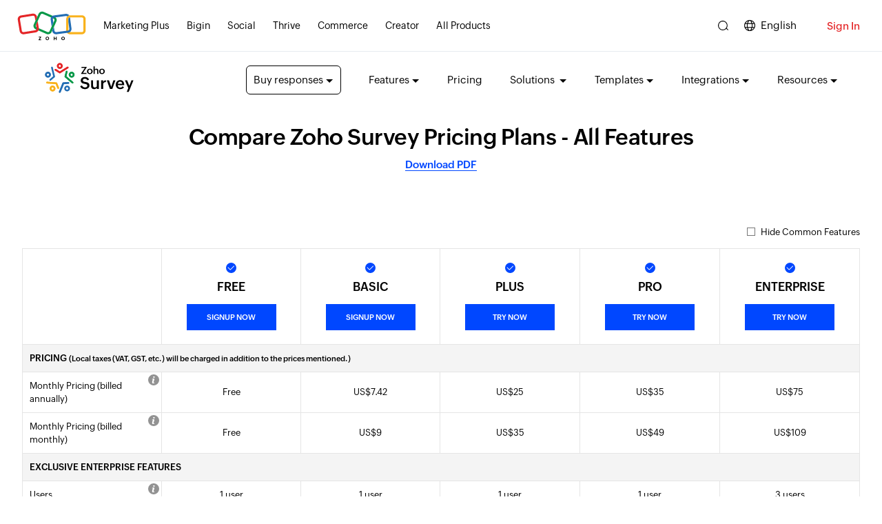

--- FILE ---
content_type: text/html
request_url: https://www.zoho.com/survey/plan-comparison.html?src=helpdesk
body_size: 13210
content:
<!DOCTYPE html><html lang="en"><head><meta charset="utf-8"><meta name="viewport" content="width=device-width, initial-scale=1.0"><link rel="preconnect" href="//www.zohowebstatic.com"><link rel="dns-prefetch" href="//www.zohowebstatic.com"><link rel="preconnect" href="https://static.zohocdn.com"><link rel="dns-prefetch" href="https://static.zohocdn.com"><link rel="preload" href="https://static.zohocdn.com/zohofonts/zohopuvi/4.0/Zoho_Puvi_Regular.woff2" as="font" type="font/woff2" crossorigin><link rel="preload" href="https://static.zohocdn.com/zohofonts/zohopuvi/4.0/Zoho_Puvi_Bold.woff2" as="font" type="font/woff2" crossorigin><link rel="preload" href="https://static.zohocdn.com/zohofonts/zohopuvi/4.0/Zoho_Puvi_Semibold.woff2" as="font" type="font/woff2" crossorigin><script src="//www.zohowebstatic.com/sites/zweb/js/common/var_init.js"></script><script src="https://www.zohowebstatic.com/sites/zweb/js/ztm/zoho.js"></script><title>Pricing Plan Comparison with All Features - Zoho Survey</title><meta name="description" content="Unlimited online surveys for free. Pocket friendly plans for any business. Scaling prices for every business size."><link rel="icon" href="https://www.zohowebstatic.com/sites/zweb/images/favicon.ico" type="image/vnd.microsoft.icon"><link rel="canonical" href="https://www.zoho.com/survey/plan-comparison.html"><meta property="og:title" content="Pricing Plan Comparison with All Features - Zoho Survey"><meta property="og:description" content="Unlimited online surveys for free. Pocket friendly plans for any business. Scaling prices for every business size."><meta property="og:image" content="https://www.zohowebstatic.com/sites/zweb/images/ogimage/survey-logo.png"><meta property="og:url" content="https://www.zoho.com/survey/plan-comparison.html"><meta property="og:site_name" content="Zoho"><meta property="og:type" content="website"><meta name="twitter:title" content="Pricing Plan Comparison with All Features - Zoho Survey"><meta name="twitter:description" content="Unlimited online surveys for free. Pocket friendly plans for any business. Scaling prices for every business size."><meta name="twitter:image" content="https://www.zohowebstatic.com/sites/zweb/images/ogimage/survey-logo.png"><meta name="twitter:card" content="summary"><meta name="twitter:site" content="@zoho"><link rel="stylesheet" href="//www.zohowebstatic.com/sites/zweb/css/common/zohocustom.css"><link rel="stylesheet" href="//www.zohowebstatic.com/sites/zweb/css/template/zp_pricing_comparison.css"><link rel="stylesheet" href="//www.zohowebstatic.com/sites/zweb/css/product/survey.css"><link rel="stylesheet" href="//www.zohowebstatic.com/sites/zweb/css/translation/survey/2921.css"></head><body class="zw-page-2921 zw-product-92 zw-product-survey zw-template-zp_pricing_comparison i18n-en" data-prdname="survey" data-prdname-display="Survey"> <header><div class="zw-promo-top"></div><div class="zw-global-header"></div><div class="zw-product-header "><div></div></div> </header> <main><div class="zw-template-inner"><div class="zbanner-section"><h1>Compare Zoho Survey Pricing Plans - All Features</h1><h2 id="zpdf-title">Zoho Survey - Plan Comparison</h2></div><div class="download-desktop zcol-6"></div><div class="common-section-filter-container zcol-6"><div class="changePrice zshow"><div class="changePriceContainer"></div></div><div class="common-section-filter-inner"><span>&nbsp;</span> Hide Common Features</div></div><div class="comparison-container"><div id="zpricing-table-header" class="comparison-header-container"><div class="comparison-header-container-inner"><span id="zjson-file-name" data-filename="survey-pricing-val.json">survey-pricing-val.json</span><span id="zadditionaljson-file-name" data-filename=""></span><span id="total-content-table">1</span></div></div><div class="comparison-list-container"><div id="zpricing-table-content1" class="zcol-6"><p class="table-col-count">6</p><table><tbody><tr><th>&nbsp;</th><th><h3>FREE</h3><a class="logged-out" href="signup.html">SIGNUP NOW</a><a class="logged-in" href="https://survey.zoho.com">GET STARTED</a></th><th><h3>BASIC</h3><a class="logged-out" href="signup.html">SIGNUP NOW</a><a class="logged-in" href="https://survey.zoho.com">GET STARTED</a></th><th><h3>PLUS</h3><a class="logged-out" href="signup.html">TRY NOW</a><a class="logged-in" href="https://survey.zoho.com">TRY NOW</a></th><th><h3>PRO</h3><a class="logged-out" href="signup.html">TRY NOW</a><a class="logged-in" href="https://survey.zoho.com">TRY NOW</a></th><th><h3>ENTERPRISE</h3><a class="logged-out" href="signup.html">TRY NOW</a><a class="logged-in" href="https://survey.zoho.com">TRY NOW</a></th></tr><tr><td>PRICING&nbsp;<div class="ztax-container">&nbsp;</div></td></tr><tr><td>Monthly Pricing (billed annually)<tooltip>Pay for Zoho Survey on a monthly basis, but billed annually, offering cost savings and consistent access throughout the year.</tooltip></td><td>Free</td><td><span class=" zpricegroup" id="zplan-basic-yearly" data-price="" data-nosnippet="true"><span class="zcurrency-symbol"></span><span class="z-price-text"></span></span></td><td><span class=" zpricegroup" id="zplan-plus-yearly" data-price="" data-nosnippet="true"><span class="zcurrency-symbol"></span><span class="z-price-text"></span></span></td><td><span class=" zpricegroup" id="zplan-pro-yearly" data-price="" data-nosnippet="true"><span class="zcurrency-symbol"></span><span class="z-price-text"></span></span></td><td><span class=" zpricegroup" id="zplan-enterprise-yearly" data-price="" data-nosnippet="true"><span class="zcurrency-symbol"></span><span class="z-price-text"></span></span></td></tr><tr><td>Monthly Pricing (billed monthly)<tooltip>Opt for monthly billing cycles for Zoho Survey, providing flexibility and convenience in payment terms.</tooltip></td><td>Free</td><td><span class=" zpricegroup" id="zplan-basic-monthly" data-price="" data-nosnippet="true"><span class="zcurrency-symbol"></span><span class="z-price-text"></span></span></td><td><span class=" zpricegroup" id="zplan-plus-monthly" data-price="" data-nosnippet="true"><span class="zcurrency-symbol"></span><span class="z-price-text"></span></span></td><td><span class=" zpricegroup" id="zplan-pro-monthly" data-price="" data-nosnippet="true"><span class="zcurrency-symbol"></span><span class="z-price-text"></span></span></td><td><span class=" zpricegroup" id="zplan-enterprise-monthly" data-price="" data-nosnippet="true"><span class="zcurrency-symbol"></span><span class="z-price-text"></span></span></td></tr><tr><td>EXCLUSIVE ENTERPRISE FEATURES</td></tr><tr><td>Users<tooltip>Refers to the number of individuals who can access and use the Zoho Survey platform within an account.</tooltip></td><td>1 user</td><td>1 user</td><td>1 user</td><td>1 user</td><td>3 users</td></tr><tr><td>Department Creation<tooltip>Organize surveys by creating separate departments for distinct teams or projects, streamlining data management and access.<a target="_blank" href="https://help.zoho.com/portal/en/kb/survey/setup/set-up-department/department-setup/articles/department-setup">Learn more</a></tooltip></td><td aria-label="not available">-</td><td aria-label="not available">-</td><td aria-label="not available">-</td><td aria-label="not available">-</td><td aria-label="available">Yes</td></tr><tr><td>User Management<tooltip>Administrators can control user access levels, permissions, and roles for efficient collaboration and data security.<a target="_blank" href="https://help.zoho.com/portal/en/kb/survey/setup/set-up-department/department-setup/articles/department-setup#To_add_users_to_your_existing_departments">Learn more</a></tooltip></td><td aria-label="not available">-</td><td aria-label="not available">-</td><td aria-label="not available">-</td><td aria-label="not available">-</td><td aria-label="available">Yes</td></tr><tr><td>Audit logs<tooltip>Monitor and track user activities, changes, and interactions within the survey platform from the portal level for security and accountability.<a target="_blank" href="https://help.zoho.com/portal/en/kb/survey/audit-logs/articles/view-audit-logs#To_track_the_activities_related_to_a_portal">Learn more</a></tooltip></td><td aria-label="not available">-</td><td aria-label="not available">-</td><td aria-label="not available">-</td><td aria-label="not available">-</td><td aria-label="available">Yes</td></tr><tr><td>Single sign-on (SSO)<tooltip>Enhance user convenience and security by enabling access to Zoho Survey through existing SSO credentials.</tooltip></td><td aria-label="not available">-</td><td aria-label="not available">-</td><td aria-label="not available">-</td><td aria-label="not available">-</td><td aria-label="available">Yes</td></tr><tr><td>User Add-on (billed annually)<tooltip>An additional user can be added to the account with an annual billing cycle.</tooltip></td><td aria-label="not available">-</td><td aria-label="not available">-</td><td aria-label="not available">-</td><td aria-label="not available">-</td><td><span class=" zpricegroup" id="z-enterprise-admin-yearly" data-price="" data-nosnippet="true"><span class="zcurrency-symbol"></span><span class="z-price-text"></span></span> per month</td></tr><tr><td>User Add-on (billed monthly)<tooltip>An additional user can be added to the account with a monthly billing cycle.</tooltip></td><td aria-label="not available">-</td><td aria-label="not available">-</td><td aria-label="not available">-</td><td aria-label="not available">-</td><td><span class=" zpricegroup" id="z-enterprise-admin-monthly" data-price="" data-nosnippet="true"><span class="zcurrency-symbol"></span><span class="z-price-text"></span></span> per month</td></tr><tr><td>SURVEY CREATION</td></tr><tr><td>Number of Surveys<tooltip>Empower your insights! Generate an unlimited quantity of online surveys, questionnaires, polls, or forms effortlessly.<a target="_blank" href="https://help.zoho.com/portal/en/kb/survey/getting-started/create-survey/articles/create-a-survey">Learn more</a></tooltip></td><td>3</td><td>3</td><td>Unlimited</td><td>Unlimited</td><td>Unlimited</td></tr><tr><td>Number of Questions<tooltip>Unleash your creativity with our diverse range of question types and survey fields. Depending on your chosen plan, craft engaging online surveys, questionnaires, polls, forms, quizzes, and exams, effortlessly!<a target="_blank" href="https://help.zoho.com/portal/en/kb/survey/faq/enterprise-and-trial/articles/what-features-are-available-in-the-free-plan">Learn more</a></tooltip></td><td>10 questions/survey</td><td>Unlimited</td><td>Unlimited</td><td>Unlimited</td><td>Unlimited</td></tr><tr><td>Number of Responses (billed annually)<tooltip>Every participation, regardless of completion status, counts as a response. Our secure system collects and stores these valuable insights for future analysis.</tooltip></td><td>100 responses/survey</td><td>12000 responses/year</td><td>Unlimited</td><td>Unlimited</td><td>Unlimited</td></tr><tr><td>Number of Responses (billed monthly)<tooltip>Every participation, regardless of completion status, counts as a response. Our secure system collects and stores these valuable insights for future analysis.</tooltip></td><td>100 responses/survey</td><td>1000 responses/month</td><td>3000 responses/month</td><td>5000 responses/month</td><td>7000 responses/month</td></tr><tr><td>Responses add-on (billed monthly)</td><td aria-label="not available">-</td><td aria-label="not available">-</td><td aria-label="available">Yes</td><td aria-label="available">Yes</td><td aria-label="available">Yes</td></tr><tr><td>Label<tooltip>Categorize responses for easy analysis, enabling swift identification and organisation of data patterns in surveys or questionnaires.</tooltip></td><td aria-label="available">Yes</td><td aria-label="available">Yes</td><td aria-label="available">Yes</td><td aria-label="available">Yes</td><td aria-label="available">Yes</td></tr><tr><td>Title<tooltip>Provide concise representation, encapsulating survey purpose, aiding participant engagement, and conveying the focal theme succinctly within surveys.</tooltip></td><td aria-label="available">Yes</td><td aria-label="available">Yes</td><td aria-label="available">Yes</td><td aria-label="available">Yes</td><td aria-label="available">Yes</td></tr><tr><td>Number<tooltip>Number your survey elements ensuring clarity and easy navigation for respondents.</tooltip></td><td aria-label="available">Yes</td><td aria-label="available">Yes</td><td aria-label="available">Yes</td><td aria-label="available">Yes</td><td aria-label="available">Yes</td></tr><tr><td>In-mail Surveys<tooltip>Our innovative In-email surveys are seamlessly embedded to boost response rates. Gather feedback effortlessly and unlock invaluable insights.<a target="_blank" href="https://help.zoho.com/portal/en/kb/survey/launch/inline-email/articles/inline-email">Learn more</a></tooltip></td><td aria-label="available">Yes</td><td aria-label="available">Yes</td><td aria-label="available">Yes</td><td aria-label="available">Yes</td><td aria-label="available">Yes</td></tr><tr><td>Create surveys on computers<tooltip>Design surveys effortlessly on your computer with our user-friendly platform. Customize questions, themes, and formats to gather valuable feedback and make data-driven decisions.<a target="_blank" href="https://help.zoho.com/portal/en/kb/survey/getting-started/create-survey/articles/create-a-survey">Learn more</a></tooltip></td><td aria-label="available">Yes</td><td aria-label="available">Yes</td><td aria-label="available">Yes</td><td aria-label="available">Yes</td><td aria-label="available">Yes</td></tr><tr><td>Create surveys on tablets<tooltip>Effortlessly design captivating surveys on tablets, enabling seamless data collection on-the-go. Unleash the power of mobile surveys for real-time insights and enhanced user experiences.<a href="/survey/help/">Learn more</a></tooltip></td><td aria-label="available">Yes</td><td aria-label="available">Yes</td><td aria-label="available">Yes</td><td aria-label="available">Yes</td><td aria-label="available">Yes</td></tr><tr><td>iOS<tooltip>Make and take surveys on the go! Access our user-friendly iOS app to create surveys and gather responses seamlessly. Share your opinions anytime, anywhere, and shape the future with ease.<a href="/survey/help/ios.html">Learn more</a></tooltip></td><td aria-label="available">Yes</td><td aria-label="available">Yes</td><td aria-label="available">Yes</td><td aria-label="available">Yes</td><td aria-label="available">Yes</td></tr><tr><td>Android<tooltip>Complete surveys on the fly! Use our intuitive Android app to design surveys and effortlessly collect responses. Express your thoughts at any moment and from any location, making it simple to influence the future.<a href="/survey/help/android.html">Learn more</a></tooltip></td><td aria-label="available">Yes</td><td aria-label="available">Yes</td><td aria-label="available">Yes</td><td aria-label="available">Yes</td><td aria-label="available">Yes</td></tr><tr><td>Easy Drag &amp; Drop creation<tooltip>Create surveys easily with intuitive Drag &amp; Drop features. Zoho Survey simplifies the process, ensuring a seamless and efficient survey creation experience.<a target="_blank" href="https://help.zoho.com/portal/en/kb/survey/survey-builder/questions-and-pages/articles/questions-and-pages#Questions">Learn more</a></tooltip></td><td>Yes (with an easy to use touch interface as well)</td><td>Yes (with an easy to use touch interface as well)</td><td>Yes (with an easy to use touch interface as well)</td><td>Yes (with an easy to use touch interface as well)</td><td>Yes (with an easy to use touch interface as well)</td></tr><tr><td>Pagination<tooltip>Zoho Survey offers convenient pagination, ensuring seamless navigation and improved user experience during surveys.<a target="_blank" href="https://help.zoho.com/portal/en/kb/survey/survey-builder/questions-and-pages/articles/questions-and-pages">Learn more</a></tooltip></td><td aria-label="available">Yes</td><td aria-label="available">Yes</td><td aria-label="available">Yes</td><td aria-label="available">Yes</td><td aria-label="available">Yes</td></tr><tr><td>Redirect to a new page on submit<tooltip>Experience the power of instant redirect on submit! After participants click the submit button, seize the opportunity to market a new product or offer special discounts, maximizing engagement and conversions.<a target="_blank" href="https://help.zoho.com/portal/en/kb/survey/settings/survey-end-page/articles/survey-end-page">Learn more</a></tooltip></td><td aria-label="not available">-</td><td aria-label="available">Yes</td><td aria-label="available">Yes</td><td aria-label="available">Yes</td><td aria-label="available">Yes</td></tr><tr><td>Right to left language support<tooltip>Create surveys, forms, or polls effortlessly in RTL languages like Hebrew, Arabic, Persian, Dari, Pashto, Urdu, and more. We've got you covered!</tooltip></td><td aria-label="available">Yes</td><td aria-label="available">Yes</td><td aria-label="available">Yes</td><td aria-label="available">Yes</td><td aria-label="available">Yes</td></tr><tr><td>Trash &amp; restore surveys<tooltip>When surveys are trashed, they reside in the trash can. Respondents lose access, but data is preserved. Restore them anytime as needed.<a target="_blank" href="https://help.zoho.com/portal/en/kb/survey/survey-management/zoho-survey-data-deletion-account-closure-process/articles/managing-your-surveys#To_find_deleted_surveys">Learn more</a></tooltip></td><td aria-label="available">Yes</td><td aria-label="available">Yes</td><td aria-label="available">Yes</td><td aria-label="available">Yes</td><td aria-label="available">Yes</td></tr><tr><td>Delete surveys<tooltip>Once a survey is deleted, all collected data and statistics are irreversibly removed. Even we cannot restore them. Your data's privacy and security are paramount.<a target="_blank" href="https://help.zoho.com/portal/en/kb/survey/survey-management/managing-your-surveys/articles/managing-your-surveys#To_delete_a_survey_permanently">Learn more</a></tooltip></td><td aria-label="available">Yes</td><td aria-label="available">Yes</td><td aria-label="available">Yes</td><td aria-label="available">Yes</td><td aria-label="available">Yes</td></tr><tr><td>Duplicate surveys<tooltip>Effortlessly reuse surveys by creating a fresh, identical copy without any data. Duplicating surveys is now just one click away! Simplify your survey process today.<a target="_blank" href="https://help.zoho.com/portal/en/kb/survey/survey-management/zoho-survey-data-deletion-account-closure-process/articles/managing-your-surveys#Duplicate">Learn more</a></tooltip></td><td aria-label="available">Yes</td><td aria-label="available">Yes</td><td aria-label="available">Yes</td><td aria-label="available">Yes</td><td aria-label="available">Yes</td></tr><tr><td>Close or Deactivate survey<tooltip>Deactivate your active questionnaires by unpublishing them. Even if recipients access the survey link, they won't view or participate in the survey.<a target="_blank" href="https://help.zoho.com/portal/en/kb/survey/launch/close-survey/articles/close-survey">Learn more</a></tooltip></td><td aria-label="available">Yes</td><td aria-label="available">Yes</td><td aria-label="available">Yes</td><td aria-label="available">Yes</td><td aria-label="available">Yes</td></tr><tr><td>250+ Templates<tooltip>Access 250 ready-to-use survey templates designed for various industries and purposes. Effortlessly create surveys tailored to your needs and gather insightful data instantly.<a target="_blank" href="https://help.zoho.com/portal/en/kb/survey/know-when-to-use/templates/articles/know-when-to-use-templates">Learn more</a></tooltip></td><td aria-label="available">Yes</td><td aria-label="available">Yes</td><td aria-label="available">Yes</td><td aria-label="available">Yes</td><td aria-label="available">Yes</td></tr><tr><td>Bulk question builder<tooltip>Users on the free plan can copy and paste a maximum of 10 questions, while users on other paid plans can paste up to 50 questions of their choice.</tooltip></td><td aria-label="available">Yes</td><td aria-label="available">Yes</td><td aria-label="available">Yes</td><td aria-label="available">Yes</td><td aria-label="available">Yes</td></tr><tr><td>Import feature<tooltip>Users on the free plan can upload maximum of 10 questions, while users on other paid plans can upload up to 50 questions of their choice.</tooltip></td><td aria-label="available">Yes</td><td aria-label="available">Yes</td><td aria-label="available">Yes</td><td aria-label="available">Yes</td><td aria-label="available">Yes</td></tr><tr><td>DIFFERENT QUESTION TYPES &amp; FIELDS</td></tr><tr><td>Question Types<tooltip>We offer an impressive range of 30 question types to suit your unique needs. From multiple-choice and rating scales to matrix questions and more, gather precise insights effortlessly!<a target="_blank" href="https://help.zoho.com/portal/en/kb/survey/survey-builder/question-types">Learn more</a></tooltip></td><td>Limited</td><td>Limited</td><td>All</td><td>All</td><td>All</td></tr><tr><td>TEXT BASED QUESTION TYPES</td></tr><tr><td>Number<tooltip>The Number question type allows respondents to input numerical data, making data collection more precise and efficient.<a target="_blank" href="https://help.zoho.com/portal/en/kb/survey/survey-builder/question-types/number/articles/number-question">Learn more</a></tooltip></td><td aria-label="available">Yes</td><td aria-label="available">Yes</td><td aria-label="available">Yes</td><td aria-label="available">Yes</td><td aria-label="available">Yes</td></tr><tr><td>Email<tooltip>The Email question type allows respondents to provide their email addresses, facilitating seamless communication and follow-ups.<a target="_blank" href="https://help.zoho.com/portal/en/kb/survey/survey-builder/question-types/email/articles/email-question">Learn more</a></tooltip></td><td aria-label="available">Yes</td><td aria-label="available">Yes</td><td aria-label="available">Yes</td><td aria-label="available">Yes</td><td aria-label="available">Yes</td></tr><tr><td>Short Answer<tooltip>Engage respondents with the "Short Answer" question type, enabling concise and open-ended feedback for deeper insights.<a target="_blank" href="https://help.zoho.com/portal/en/kb/survey/survey-builder/question-types/short-answer/articles/short-answer">Learn more</a></tooltip></td><td aria-label="available">Yes</td><td aria-label="available">Yes</td><td aria-label="available">Yes</td><td aria-label="available">Yes</td><td aria-label="available">Yes</td></tr><tr><td>Long Answer<tooltip>The Long Answer question type allows respondents to provide detailed and comprehensive responses to open-ended questions.<a target="_blank" href="https://help.zoho.com/portal/en/kb/survey/survey-builder/question-types/long-answer/articles/long-answer">Learn more</a></tooltip></td><td aria-label="available">Yes</td><td aria-label="available">Yes</td><td aria-label="available">Yes</td><td aria-label="available">Yes</td><td aria-label="available">Yes</td></tr><tr><td>Multiple Textboxes<tooltip>Streamline responses with the Multiple Text Box field—combining labeled text boxes for distinct inputs. A convenient alternative to multiple sub-questions.<a target="_blank" href="https://help.zoho.com/portal/en/kb/survey/survey-builder/question-types/multiple-textboxes/articles/multiple-textboxes">Learn more</a></tooltip></td><td aria-label="available">Yes</td><td aria-label="available">Yes</td><td aria-label="available">Yes</td><td aria-label="available">Yes</td><td aria-label="available">Yes</td></tr><tr><td>Full Name<tooltip>Collect complete names effortlessly with the "Full Name" question type. Ensure accurate data and personalized interactions.<a target="_blank" href="https://help.zoho.com/portal/en/kb/survey/survey-builder/question-types/full-name/articles/full-name">Learn more</a></tooltip></td><td aria-label="available">Yes</td><td aria-label="available">Yes</td><td aria-label="available">Yes</td><td aria-label="available">Yes</td><td aria-label="available">Yes</td></tr><tr><td>Contact Information<tooltip>Collect participants' contact details effortlessly with the "Contact Information" question type. Simplify data gathering by combining multiple contact parameters under one roof.<a target="_blank" href="https://help.zoho.com/portal/en/kb/survey/survey-builder/question-types/contact-information/articles/contact-information">Learn more</a></tooltip></td><td aria-label="available">Yes</td><td aria-label="available">Yes</td><td aria-label="available">Yes</td><td aria-label="available">Yes</td><td aria-label="available">Yes</td></tr><tr><td>Heading/Description<tooltip>Use the "Heading/Description" question type for clear instructions or section headings to structure your surveys effectively.<a target="_blank" href="https://help.zoho.com/portal/en/kb/survey/survey-builder/question-types/heading-description/articles/heading-description">Learn more</a></tooltip></td><td aria-label="available">Yes</td><td aria-label="available">Yes</td><td aria-label="available">Yes</td><td aria-label="available">Yes</td><td aria-label="available">Yes</td></tr><tr><td>CHOICE BASED QUESTION TYPES</td></tr><tr><td>Multiple choice (One answer)<tooltip>Present single-choice options to respondents, enabling them to select the most suitable answer from a list.<a target="_blank" href="https://help.zoho.com/portal/en/kb/survey/survey-builder/question-types/multiple-choice/articles/multiple-choice-question-one-answer-many-answers">Learn more</a></tooltip></td><td aria-label="available">Yes</td><td aria-label="available">Yes</td><td aria-label="available">Yes</td><td aria-label="available">Yes</td><td aria-label="available">Yes</td></tr><tr><td>Multiple choice (Many answers)<tooltip>Allow respondents to select multiple choices from a list of options, facilitating comprehensive feedback.<a target="_blank" href="https://help.zoho.com/portal/en/kb/survey/survey-builder/question-types/multiple-choice/articles/multiple-choice-question-one-answer-many-answers#Multiple_choice_many_answers_question_sample">Learn more</a></tooltip></td><td aria-label="available">Yes</td><td aria-label="available">Yes</td><td aria-label="available">Yes</td><td aria-label="available">Yes</td><td aria-label="available">Yes</td></tr><tr><td>Dropdown (One answer)<tooltip>Offer a dropdown menu for respondents to choose one option from a list of selections.<a target="_blank" href="https://help.zoho.com/portal/en/kb/survey/survey-builder/question-types/dropdown/articles/dropdown-one-answer-many-answers">Learn more</a></tooltip></td><td aria-label="available">Yes</td><td aria-label="available">Yes</td><td aria-label="available">Yes</td><td aria-label="available">Yes</td><td aria-label="available">Yes</td></tr><tr><td>Dropdown (Many answers)<tooltip>Enable respondents to select multiple options from a dropdown menu, accommodating varied preferences.<a target="_blank" href="https://help.zoho.com/portal/en/kb/survey/survey-builder/question-types/dropdown/articles/dropdown-one-answer-many-answers#Dropdown_Many_Answers_question_sample">Learn more</a></tooltip></td><td aria-label="available">Yes</td><td aria-label="available">Yes</td><td aria-label="available">Yes</td><td aria-label="available">Yes</td><td aria-label="available">Yes</td></tr><tr><td>Rating Scale<tooltip>Gauge opinions on a scale, capturing the intensity of respondents' feelings towards a particular item or statement.<a target="_blank" href="https://help.zoho.com/portal/en/kb/survey/survey-builder/question-types/rating-scale/articles/rating">Learn more</a></tooltip></td><td aria-label="available">Yes</td><td aria-label="available">Yes</td><td aria-label="available">Yes</td><td aria-label="available">Yes</td><td aria-label="available">Yes</td></tr><tr><td>Star Rating<tooltip>Gather feedback using a visually appealing star-based rating system, allowing users to rate items on a scale.<a target="_blank" href="https://help.zoho.com/portal/en/kb/survey/survey-builder/question-types/star-rating/articles/star-rating">Learn more</a></tooltip></td><td aria-label="available">Yes</td><td aria-label="available">Yes</td><td aria-label="available">Yes</td><td aria-label="available">Yes</td><td aria-label="available">Yes</td></tr><tr><td>NPS (Net Promoter Score)<tooltip>Evaluate customer loyalty with this industry-standard metric, indicating how likely customers are to recommend your brand.<a target="_blank" href="https://help.zoho.com/portal/en/kb/survey/survey-builder/question-types/net-promoter-score/articles/net-promoter-score">Learn more</a></tooltip></td><td aria-label="available">Yes</td><td aria-label="available">Yes</td><td aria-label="available">Yes</td><td aria-label="available">Yes</td><td aria-label="available">Yes</td></tr><tr><td>Slider Scale<tooltip>Engage respondents with a dynamic slider to express opinions, allowing them to slide and select a value on a continuous scale.<a target="_blank" href="https://help.zoho.com/portal/en/kb/survey/survey-builder/question-types/slider-scale/articles/slider-scale">Learn more</a></tooltip></td><td aria-label="available">Yes</td><td aria-label="available">Yes</td><td aria-label="available">Yes</td><td aria-label="available">Yes</td><td aria-label="available">Yes</td></tr><tr><td>Ranking<tooltip>Prioritize items or choices by enabling respondents to rank them in order of preference or importance.<a target="_blank" href="https://help.zoho.com/portal/en/kb/survey/survey-builder/question-types/ranking/articles/ranking">Learn more</a></tooltip></td><td aria-label="available">Yes</td><td aria-label="available">Yes</td><td aria-label="available">Yes</td><td aria-label="available">Yes</td><td aria-label="available">Yes</td></tr><tr><td>Boolean<tooltip>Collect straightforward yes or no responses, simplifying data collection with binary choices.<a target="_blank" href="https://help.zoho.com/portal/en/kb/survey/survey-builder/question-types/boolean-yes-no/articles/boolean-yes-no">Learn more</a></tooltip></td><td aria-label="available">Yes</td><td aria-label="available">Yes</td><td aria-label="available">Yes</td><td aria-label="available">Yes</td><td aria-label="available">Yes</td></tr><tr><td>Matrix Choice (One answer)<tooltip>Organize related questions in rows and columns, permitting respondents to select one answer per row.<a target="_blank" href="https://help.zoho.com/portal/en/kb/survey/survey-builder/question-types/matrix/articles/matrix#Matrix_Choice_One_Answer">Learn more</a></tooltip></td><td aria-label="available">Yes</td><td aria-label="available">Yes</td><td aria-label="available">Yes</td><td aria-label="available">Yes</td><td aria-label="available">Yes</td></tr><tr><td>Matrix Choice (Many answer)<tooltip>Gather multiple responses per row in a matrix format, accommodating detailed feedback within related questions.<a target="_blank" href="https://help.zoho.com/portal/en/kb/survey/survey-builder/question-types/matrix/articles/matrix#Matrix_Choice_Many_Answers">Learn more</a></tooltip></td><td aria-label="available">Yes</td><td aria-label="available">Yes</td><td aria-label="available">Yes</td><td aria-label="available">Yes</td><td aria-label="available">Yes</td></tr><tr><td>Matrix Rating Scale<tooltip>Evaluate multiple items using a rating scale within a matrix layout, facilitating in-depth comparison and analysis.<a target="_blank" href="https://help.zoho.com/portal/en/kb/survey/survey-builder/question-types/matrix/articles/matrix#Matrix_Rating_Scale">Learn more</a></tooltip></td><td aria-label="available">Yes</td><td aria-label="available">Yes</td><td aria-label="available">Yes</td><td aria-label="available">Yes</td><td aria-label="available">Yes</td></tr><tr><td>Matrix Star Rating<tooltip>Implement a matrix-based star rating system for gathering nuanced feedback across various items.<a target="_blank" href="https://help.zoho.com/portal/en/kb/survey/survey-builder/question-types/matrix/articles/matrix#Matrix_Star_Rating">Learn more</a></tooltip></td><td aria-label="available">Yes</td><td aria-label="available">Yes</td><td aria-label="available">Yes</td><td aria-label="available">Yes</td><td aria-label="available">Yes</td></tr><tr><td>Matrix Dropdown<tooltip>Offer a matrix-style dropdown menu for respondents to choose answers for each row and column.<a target="_blank" href="https://help.zoho.com/portal/en/kb/survey/survey-builder/question-types/matrix/articles/matrix#Matrix_Dropdown">Learn more</a></tooltip></td><td aria-label="not available">-</td><td aria-label="not available">-</td><td aria-label="available">Yes</td><td aria-label="available">Yes</td><td aria-label="available">Yes</td></tr><tr><td>Matrix Grid<tooltip>Present an extensive grid format for respondents to provide multiple responses within an organized layout.<a target="_blank" href="https://help.zoho.com/portal/en/kb/survey/survey-builder/question-types/matrix/articles/matrix#Matrix_Grid">Learn more</a></tooltip></td><td aria-label="not available">-</td><td aria-label="not available">-</td><td aria-label="available">Yes</td><td aria-label="available">Yes</td><td aria-label="available">Yes</td></tr><tr><td>Matrix Textbox<tooltip>Offer a matrix based TextBox for respondents to provide responses based on rows and columns for deeper insights<a target="_blank" href="https://help.zoho.com/portal/en/kb/survey/survey-builder/question-types/matrix/articles/matrix#Matrix_Textbox">Learn more</a></tooltip></td><td aria-label="not available">-</td><td aria-label="not available">-</td><td aria-label="available">Yes</td><td aria-label="available">Yes</td><td aria-label="available">Yes</td></tr><tr><td>Image Selection<tooltip>Engage respondents visually with the "Image Selection" question type, allowing them to choose from images for a dynamic and interactive survey experience.<a target="_blank" href="https://help.zoho.com/portal/en/kb/survey/survey-builder/question-types/image-selection/articles/image-selection">Learn more</a></tooltip></td><td aria-label="available">Yes</td><td aria-label="available">Yes</td><td aria-label="available">Yes</td><td aria-label="available">Yes</td><td aria-label="available">Yes</td></tr><tr><td>MEDIA BASED QUESTION TYPES</td></tr><tr><td>File Upload<tooltip>Allow participants to upload files, enabling them to share documents, images, or other data as part of their responses.<a target="_blank" href="https://help.zoho.com/portal/en/kb/survey/survey-builder/question-types/file-upload/articles/file-upload">Learn more</a></tooltip></td><td aria-label="not available">-</td><td aria-label="not available">-</td><td aria-label="available">Yes</td><td aria-label="available">Yes</td><td aria-label="available">Yes</td></tr><tr><td>Signature<tooltip>Gather authentic respondent signatures digitally with the dedicated "Signature" question type, enabling respondents to sign forms and agreements hassle-free.<a target="_blank" href="https://help.zoho.com/portal/en/kb/survey/survey-builder/question-types/signature/articles/signature">Learn more</a></tooltip></td><td aria-label="not available">-</td><td aria-label="not available">-</td><td aria-label="available">Yes</td><td aria-label="available">Yes</td><td aria-label="available">Yes</td></tr><tr><td>QUESTION CUSTOMISATION</td></tr><tr><td>Duplicate Survey Questions<tooltip>Save time by copying and reusing questions within Zoho Survey for consistent and efficient survey creation.<a target="_blank" href="https://help.zoho.com/portal/en/kb/survey/survey-builder/questions-and-pages/articles/questions-and-pages#To_clone_a_question">Learn more</a></tooltip></td><td aria-label="available">Yes</td><td aria-label="available">Yes</td><td aria-label="available">Yes</td><td aria-label="available">Yes</td><td aria-label="available">Yes</td></tr><tr><td>Mandatory Questions<tooltip>Obtain essential information by making questions mandatory in your surveys, ensuring all respondents answer critical queries.<a target="_blank" href="https://help.zoho.com/portal/en/kb/survey/survey-builder/question-types/general/articles/questions-general-features#To_mark_a_question_as_mandatory">Learn more</a></tooltip></td><td aria-label="available">Yes</td><td aria-label="available">Yes</td><td aria-label="available">Yes</td><td aria-label="available">Yes</td><td aria-label="available">Yes</td></tr><tr><td>Answer Validation<tooltip>Ensure accurate data with the "Answer Validation" feature, validating responses based on specified criteria.<a target="_blank" href="https://help.zoho.com/portal/en/kb/survey/survey-builder/question-types/general/articles/questions-general-features#To_mark_a_question_as_mandatory">Learn more</a></tooltip></td><td aria-label="available">Yes</td><td aria-label="available">Yes</td><td aria-label="available">Yes</td><td aria-label="available">Yes</td><td aria-label="available">Yes</td></tr><tr><td>Set Acceptable Input Formats<tooltip>Customize input formats in your surveys to match the desired response type, such as email, numbers, or dates.</tooltip></td><td aria-label="available">Yes</td><td aria-label="available">Yes</td><td aria-label="available">Yes</td><td aria-label="available">Yes</td><td aria-label="available">Yes</td></tr><tr><td>Set Maximum and Minimum Input Values<tooltip>Define response boundaries with your surveys, setting the maximum and minimum values for numerical inputs.<a target="_blank" href="https://help.zoho.com/portal/en/kb/survey/survey-builder/question-types/number/articles/number-question#To_limit_the_values_in_a_number_textbox_question">Learn more</a></tooltip></td><td aria-label="available">Yes</td><td aria-label="available">Yes</td><td aria-label="available">Yes</td><td aria-label="available">Yes</td><td aria-label="available">Yes</td></tr><tr><td>Scale Rating Ranges<tooltip>Gather precise feedback using the "Scale Rating Ranges," allowing respondents to rate on a defined scale.<a target="_blank" href="https://help.zoho.com/portal/en/kb/survey/survey-builder/question-types/rating-scale/articles/rating#To_add_a_Likert_scale_to_your_question">Learn more</a></tooltip></td><td aria-label="available">Yes</td><td aria-label="available">Yes</td><td aria-label="available">Yes</td><td aria-label="available">Yes</td><td aria-label="available">Yes</td></tr><tr><td>Other Choice<tooltip>Facilitate comprehensive feedback with the "Other" choice option, letting respondents provide additional responses beyond preset choices.<a target="_blank" href="https://help.zoho.com/portal/en/kb/survey/survey-builder/question-types/general/articles/questions-general-features#To_add_an_Other_field">Learn more</a></tooltip></td><td aria-label="available">Yes</td><td aria-label="available">Yes</td><td aria-label="available">Yes</td><td aria-label="available">Yes</td><td aria-label="available">Yes</td></tr><tr><td>Comments Field<tooltip>The comments field allows respondents to provide open-ended feedback, fostering valuable insights.<a target="_blank" href="https://help.zoho.com/portal/en/kb/survey/survey-builder/question-types/general/articles/questions-general-features#To_add_a_comments_box">Learn more</a></tooltip></td><td aria-label="available">Yes</td><td aria-label="available">Yes</td><td aria-label="available">Yes</td><td aria-label="available">Yes</td><td aria-label="available">Yes</td></tr><tr><td>Question Hint<tooltip>Offer helpful cues to respondents with Zoho Survey's "Question Hint," guiding them towards relevant answers and improving survey understanding.<a target="_blank" href="https://help.zoho.com/portal/en/kb/survey/know-when-to-use/question-editor/articles/know-when-to-use-question-editor#QuestionHint">Learn more</a></tooltip></td><td aria-label="available">Yes</td><td aria-label="available">Yes</td><td aria-label="available">Yes</td><td aria-label="available">Yes</td><td aria-label="available">Yes</td></tr><tr><td>Ask for the Respondent's Name<tooltip>The 'ask for respondent's name' option in the Signature question type allows you to record responses with participant names.<a target="_blank" href="https://help.zoho.com/portal/en/kb/survey/survey-builder/question-types/signature/articles/signature#To_add_a_signature_question_in_your_survey">Learn more</a></tooltip></td><td aria-label="available">Yes</td><td aria-label="available">Yes</td><td aria-label="available">Yes</td><td aria-label="available">Yes</td><td aria-label="available">Yes</td></tr><tr><td>Add Pictures<tooltip>Enhance survey visual appeal by adding images to your surveys, fostering better respondent engagement.<a target="_blank" href="https://help.zoho.com/portal/en/kb/survey/survey-builder/question-types/general/articles/questions-general-features#To_insert_an_image_in_your_question">Learn more</a></tooltip></td><td aria-label="not available">-</td><td aria-label="available">Yes</td><td aria-label="available">Yes</td><td aria-label="available">Yes</td><td aria-label="available">Yes</td></tr><tr><td>Embed Call Link<tooltip>Empower direct communication with the "Embed Call Link" feature, seamlessly integrating call-to-action links within surveys for immediate interaction with respondents.<a target="_blank" href="https://help.zoho.com/portal/en/kb/survey/survey-builder/question-types/general/articles/questions-general-features#Rich_Text_Editor">Learn more</a></tooltip></td><td aria-label="available">Yes</td><td aria-label="available">Yes</td><td aria-label="available">Yes</td><td aria-label="available">Yes</td><td aria-label="available">Yes</td></tr><tr><td>Embed Videos<tooltip>Make surveys more dynamic with the "Embed Videos" feature, incorporating videos to provide context or information.<a target="_blank" href="https://help.zoho.com/portal/en/kb/survey/survey-builder/question-types/general/articles/questions-general-features#To_embed_a_video_in_your_survey_question">Learn more</a></tooltip></td><td aria-label="available">Yes</td><td aria-label="available">Yes</td><td aria-label="available">Yes</td><td aria-label="available">Yes</td><td aria-label="available">Yes</td></tr><tr><td>Insert Links<tooltip>Enhance survey content with the "Insert Link" feature, allowing you to include clickable hyperlinks for additional information or external resources.<a target="_blank" href="https://help.zoho.com/portal/en/kb/survey/survey-builder/question-types/general/articles/questions-general-features#To_add_links_to_a_question">Learn more</a></tooltip></td><td aria-label="available">Yes</td><td aria-label="available">Yes</td><td aria-label="available">Yes</td><td aria-label="available">Yes</td><td aria-label="available">Yes</td></tr><tr><td>Mark Exclusive Answer Choices<tooltip>Avoid ambiguous responses by enabling Zoho Survey's "Mark Exclusive Answer Choices," allowing only one option to be selected.<a target="_blank" href="https://help.zoho.com/portal/en/kb/survey/survey-builder/question-types/dropdown/articles/dropdown-one-answer-many-answers#Choices_exclusive_of_one_another">Learn more</a></tooltip></td><td aria-label="available">Yes</td><td aria-label="available">Yes</td><td aria-label="available">Yes</td><td aria-label="available">Yes</td><td aria-label="available">Yes</td></tr><tr><td>Question Randomization<tooltip>Eliminate bias and improve data integrity with "Question Randomization," presenting questions in random order.<a target="_blank" href="https://help.zoho.com/portal/en/kb/survey/survey-builder/questions-and-pages/articles/questions-and-pages#To_randomize_a_question">Learn more</a></tooltip></td><td aria-label="not available">-</td><td aria-label="available">Yes</td><td aria-label="available">Yes</td><td aria-label="available">Yes</td><td aria-label="available">Yes</td></tr><tr><td>Answer Randomization<tooltip>Prevent response bias using the "Randomize Answer Choices" feature, presenting answer options in a random sequence.<a target="_blank" href="https://help.zoho.com/portal/en/kb/survey/survey-builder/question-types/general/articles/questions-general-features#To_randomize_the_answer_options">Learn more</a></tooltip></td><td aria-label="available">Yes</td><td aria-label="available">Yes</td><td aria-label="available">Yes</td><td aria-label="available">Yes</td><td aria-label="available">Yes</td></tr><tr><td>Redirect Links for Pictures<tooltip>Create interactive surveys using "Redirect Links for Pictures" to link images to external content.<a target="_blank" href="https://help.zoho.com/portal/en/kb/survey/survey-builder/question-types/general/articles/questions-general-features#To_add_an_action_for_the_image_options">Learn more</a></tooltip></td><td aria-label="available">Yes</td><td aria-label="available">Yes</td><td aria-label="available">Yes</td><td aria-label="available">Yes</td><td aria-label="available">Yes</td></tr><tr><td>Upload GIFs<tooltip>Enhance survey interactivity by adding GIFs with Zoho Survey, captivating respondents and elevating the survey experience.<a target="_blank" href="https://help.zoho.com/portal/en/kb/survey/survey-builder/question-types/file-upload/articles/file-upload#File_upload_question_sample">Learn more</a></tooltip></td><td aria-label="available">Yes</td><td aria-label="available">Yes</td><td aria-label="available">Yes</td><td aria-label="available">Yes</td><td aria-label="available">Yes</td></tr><tr><td>DIVERSE SURVEY LOGIC</td></tr><tr><td>Question Display Logic<tooltip>Customize survey flow with the "Question Display Logic," showing or hiding questions based on previous responses.<a target="_blank" href="https://help.zoho.com/portal/en/kb/survey/survey-builder/skip-logic/articles/skip-logic#Display_Logic">Learn more</a></tooltip></td><td aria-label="not available">-</td><td aria-label="available">Yes</td><td aria-label="available">Yes</td><td aria-label="available">Yes</td><td aria-label="available">Yes</td></tr><tr><td>Page Logic<tooltip>Control survey progression with the "Page Logic," directing respondents to specific pages based on their input.<a target="_blank" href="https://help.zoho.com/portal/en/kb/survey/survey-builder/skip-logic/articles/skip-logic#Page_Skip_Logic">Learn more</a></tooltip></td><td aria-label="not available">-</td><td aria-label="available">Yes</td><td aria-label="available">Yes</td><td aria-label="available">Yes</td><td aria-label="available">Yes</td></tr><tr><td>Disqualify Respondents<tooltip>Exclude participants from surveys based on specific criteria, streamlining data collection and analysis.<a target="_blank" href="https://help.zoho.com/portal/en/kb/survey/survey-builder/skip-logic/articles/skip-logic#Disqualification_Logic">Learn more</a></tooltip></td><td aria-label="not available">-</td><td aria-label="available">Yes</td><td aria-label="available">Yes</td><td aria-label="available">Yes</td><td aria-label="available">Yes</td></tr><tr><td>Prepopulation/Auto Fill<tooltip>Simplify respondent experience with the "Auto Fill" feature, pre-populating known information and streamlining survey completion.<a target="_blank" href="https://help.zoho.com/portal/en/kb/survey/survey-builder/skip-logic/articles/skip-logic#Autofill">Learn more</a></tooltip></td><td aria-label="not available">-</td><td aria-label="available">Yes</td><td aria-label="available">Yes</td><td aria-label="available">Yes</td><td aria-label="available">Yes</td></tr><tr><td>Piping Logic<tooltip>Personalize surveys using the "Piping Logic," dynamically inserting respondent answers into subsequent questions or descriptions.<a target="_blank" href="https://help.zoho.com/portal/en/kb/survey/survey-builder/skip-logic/articles/skip-logic#Piping">Learn more</a></tooltip></td><td aria-label="not available">-</td><td aria-label="available">Yes</td><td aria-label="available">Yes</td><td aria-label="available">Yes</td><td aria-label="available">Yes</td></tr><tr><td>Answer Display Logic<tooltip>Optimize survey clarity with the "Answer Display Logic," showing only relevant answer choices based on previous responses.<a target="_blank" href="https://help.zoho.com/portal/en/kb/survey/survey-builder/skip-logic/articles/skip-logic#Answer_Display_Logic">Learn more</a></tooltip></td><td aria-label="not available">-</td><td aria-label="not available">-</td><td aria-label="available">Yes</td><td aria-label="available">Yes</td><td aria-label="available">Yes</td></tr><tr><td>Custom Script Condition<tooltip>Harness advanced customization with the "Custom Script Condition," implementing custom JavaScript and Deluge code snippets to trigger specific actions or conditions.<a target="_blank" href="https://help.zoho.com/portal/en/kb/survey/survey-builder/advanced-options/custom-script-condition/articles/custom-script-variable">Learn more</a></tooltip></td><td aria-label="not available">-</td><td aria-label="not available">-</td><td aria-label="not available">-</td><td aria-label="available">Yes</td><td aria-label="available">Yes</td></tr><tr><td>DIFFERENT SURVEY PAGES</td></tr><tr><td>Introduction Page<tooltip>Set the stage for your survey with the Introduction Page that welcomes respondents by explaining the survey's purpose.<a target="_blank" href="https://help.zoho.com/portal/en/kb/survey/settings/introduction-page/articles/introduction-page">Learn more</a></tooltip></td><td aria-label="available">Yes</td><td aria-label="available">Yes</td><td aria-label="available">Yes</td><td aria-label="available">Yes</td><td aria-label="available">Yes</td></tr><tr><td>Terms and Conditions<tooltip>Ensure compliance and gather consent with Zoho Survey's "Terms and Conditions" feature, presenting participants with necessary legal information.<a target="_blank" href="https://help.zoho.com/portal/en/kb/survey/settings/terms-and-conditions/articles/terms-and-conditions">Learn more</a></tooltip></td><td aria-label="available">Yes</td><td aria-label="available">Yes</td><td aria-label="available">Yes</td><td aria-label="available">Yes</td><td aria-label="available">Yes</td></tr><tr><td>Save and Continue Later<tooltip>Enhance respondent convenience with the Save and Continue Later page that allows users to complete surveys at their own pace.<a target="_blank" href="https://help.zoho.com/portal/en/kb/survey/settings/save-and-continue-later/articles/save-and-continue-later">Learn more</a></tooltip></td><td aria-label="available">Yes</td><td aria-label="available">Yes</td><td aria-label="available">Yes</td><td aria-label="available">Yes</td><td aria-label="available">Yes</td></tr><tr><td>Survey End Page<tooltip>Create a polished finish for your survey the Survey End Page that displays a customized thank-you message or various other call-to-actions.<a target="_blank" href="https://help.zoho.com/portal/en/kb/survey/settings/survey-end-page/articles/survey-end-page">Learn more</a></tooltip></td><td aria-label="not available">-</td><td aria-label="available">Yes</td><td aria-label="available">Yes</td><td aria-label="available">Yes</td><td aria-label="available">Yes</td></tr><tr><td>Survey Over Quota Page<tooltip>Communicate survey capacity limits professionally using the Survey Over Quota Page that encourages respondents to try again later.<a target="_blank" href="https://help.zoho.com/portal/en/kb/survey/settings/quota/articles/article-3-6-2022#Survey_Over_Quota_Page">Learn more</a></tooltip></td><td aria-label="not available">-</td><td aria-label="available">Yes</td><td aria-label="available">Yes</td><td aria-label="available">Yes</td><td aria-label="available">Yes</td></tr><tr><td>Survey Disqualification Page<tooltip>Provide a graceful exit for ineligible respondents using the Survey Disqualification Page that explains the reasons for disqualification.<a target="_blank" href="https://help.zoho.com/portal/en/kb/survey/settings/survey-disqualification-page/articles/survey-disqualification-page">Learn more</a></tooltip></td><td aria-label="not available">-</td><td aria-label="available">Yes</td><td aria-label="available">Yes</td><td aria-label="available">Yes</td><td aria-label="available">Yes</td></tr><tr><td>Response Editing Restriction Page<tooltip>Manage survey integrity with the Response Editing Restriction Page that limits participants from modifying completed responses.<a target="_blank" href="https://help.zoho.com/portal/en/kb/survey/settings/response-editing-restriction-page/articles/response-editing-restriction-page">Learn more</a></tooltip></td><td aria-label="not available">-</td><td aria-label="available">Yes</td><td aria-label="available">Yes</td><td aria-label="available">Yes</td><td aria-label="available">Yes</td></tr><tr><td>IP Address Restriction Page<tooltip>Safeguard survey validity through the IP Address Restriction Page that controls access to the survey based on IP addresses.<a target="_blank" href="https://help.zoho.com/portal/en/kb/survey/settings/ip-address-restriction-page/articles/ip-address-restriction-page">Learn more</a></tooltip></td><td aria-label="not available">-</td><td aria-label="available">Yes</td><td aria-label="available">Yes</td><td aria-label="available">Yes</td><td aria-label="available">Yes</td></tr><tr><td>Closed Survey Page<tooltip>Clearly indicate survey closure with the Closed Survey Page that redirects respondents to other relevant content or information.<a target="_blank" href="https://help.zoho.com/portal/en/kb/survey/settings/closed-survey-page/articles/closed-survey-page">Learn more</a></tooltip></td><td aria-label="available">Yes</td><td aria-label="available">Yes</td><td aria-label="available">Yes</td><td aria-label="available">Yes</td><td aria-label="available">Yes</td></tr><tr><td>SURVEY SETTINGS</td></tr><tr><td>Carry Forward Choices<tooltip>Using a user's previous choices in subsequent questions enhances survey appeal, providing their selected answers as options in subsequent queries.<a target="_blank" href="https://help.zoho.com/portal/en/kb/survey/survey-builder/question-types/general/articles/questions-general-features#To_add_Carry_forward_choices">Learn more</a></tooltip></td><td aria-label="not available">-</td><td aria-label="not available">-</td><td aria-label="not available">-</td><td aria-label="available">Yes</td><td aria-label="available">Yes</td></tr><tr><td>Scoring<tooltip>Assign points to survey responses to evaluate and rank participant performance or measure satisfaction levels.<a target="_blank" href="https://help.zoho.com/portal/en/kb/survey/survey-builder/advanced-options/scoring/articles/scoring">Learn more</a></tooltip></td><td aria-label="not available">-</td><td aria-label="not available">-</td><td aria-label="available">Yes</td><td aria-label="available">Yes</td><td aria-label="available">Yes</td></tr><tr><td>Custom Variable<tooltip>Include information about a respondent in the survey without making the respondent answer those questions<a target="_blank" href="https://help.zoho.com/portal/en/kb/survey/survey-builder/advanced-options/custom-variables/articles/custom-variables#To_test_the_custom_variable">Learn more</a></tooltip></td><td aria-label="not available">-</td><td aria-label="not available">-</td><td aria-label="not available">-</td><td aria-label="available">Yes</td><td aria-label="available">Yes</td></tr><tr><td>Respondent Variable<tooltip>Capture and use respondent-specific data during the survey, customizing questions based on previous answers.</tooltip></td><td aria-label="not available">-</td><td aria-label="available">Yes</td><td aria-label="available">Yes</td><td aria-label="available">Yes</td><td aria-label="available">Yes</td></tr><tr><td>Timer<tooltip>Implement time limits for survey completion to encourage prompt responses and enhance data accuracy.<a target="_blank" href="https://help.zoho.com/portal/en/kb/survey/settings/timer/articles/timer">Learn more</a></tooltip></td><td aria-label="not available">-</td><td aria-label="not available">-</td><td aria-label="not available">-</td><td aria-label="available">Yes</td><td aria-label="available">Yes</td></tr><tr><td>Document Merge<tooltip>Create and customize formatted documents like letters, notifications and certificates based on survey responses.<a target="_blank" href="https://help.zoho.com/portal/en/kb/survey/settings/document-merge/articles/document-merge">Learn more</a></tooltip></td><td aria-label="not available">-</td><td aria-label="not available">-</td><td aria-label="not available">-</td><td aria-label="available">Yes</td><td aria-label="available">Yes</td></tr><tr><td>Survey End Page Logic<tooltip>Tailor survey conclusions with the "End Page Logic," displaying customized messages or actions based on survey responses.<a target="_blank" href="https://help.zoho.com/portal/en/kb/survey/settings/survey-end-page/articles/survey-end-page">Learn more</a></tooltip></td><td aria-label="not available">-</td><td aria-label="available">Yes</td><td aria-label="available">Yes</td><td aria-label="available">Yes</td><td aria-label="available">Yes</td></tr><tr><td>SURVEY DESIGN</td></tr><tr><td>Predesigned Themes<tooltip>Simplify survey creation with Predesigned Themes, offering ready-to-use themes for a polished survey appearance.<a target="_blank" href="https://help.zoho.com/portal/en/kb/survey/themes/articles/survey-themes#Custom_Theme">Learn more</a></tooltip></td><td aria-label="available">Yes</td><td aria-label="available">Yes</td><td aria-label="available">Yes</td><td aria-label="available">Yes</td><td aria-label="available">Yes</td></tr><tr><td>Personalized Themes<tooltip>Elevate branding with Personalized Themes, customizing colors, logos, and styles to align with your brand identity.<a target="_blank" href="https://help.zoho.com/portal/en/kb/survey/themes/articles/survey-themes#To_create_a_new_custom_theme">Learn more</a></tooltip></td><td aria-label="available">Yes</td><td aria-label="available">Yes</td><td aria-label="available">Yes</td><td aria-label="available">Yes</td><td aria-label="available">Yes</td></tr><tr><td>Mobile-Friendly Themes<tooltip>Ensure a seamless survey experience on mobile devices with Mobile-Friendly Themes, optimizing layouts for smaller screens.</tooltip></td><td aria-label="available">Yes</td><td aria-label="available">Yes</td><td aria-label="available">Yes</td><td aria-label="available">Yes</td><td aria-label="available">Yes</td></tr><tr><td>Tablet-Friendly Themes<tooltip>Enhance survey readability on tablets using Tablet-Friendly Themes, delivering an optimal survey experience on larger screens.</tooltip></td><td aria-label="available">Yes</td><td aria-label="available">Yes</td><td aria-label="available">Yes</td><td aria-label="available">Yes</td><td aria-label="available">Yes</td></tr><tr><td>Survey Font<tooltip>Customize text appearance by selecting font types, sizes, and styles like Bold, Italic, Underline and Font colour to match your survey's tone.<a target="_blank" href="https://help.zoho.com/portal/en/kb/survey/themes/articles/survey-themes#To_select_a_common_font_for_your_survey">Learn more</a></tooltip></td><td aria-label="available">Yes</td><td aria-label="available">Yes</td><td aria-label="available">Yes</td><td aria-label="available">Yes</td><td aria-label="available">Yes</td></tr><tr><td>Custom Backgrounds<tooltip>Personalize survey ambience with the "Custom Backgrounds," adding branded images or designs to enhance the survey experience.<a target="_blank" href="https://help.zoho.com/portal/en/kb/survey/themes/articles/survey-themes#Background">Learn more</a></tooltip></td><td aria-label="available">Yes</td><td aria-label="available">Yes</td><td aria-label="available">Yes</td><td aria-label="available">Yes</td><td aria-label="available">Yes</td></tr><tr><td>Colour Schemes<tooltip>Harmonize survey visuals with our "Colour Schemes," selecting color palettes that align with your brand or design preferences.<a target="_blank" href="https://help.zoho.com/portal/en/kb/survey/themes/articles/survey-themes#To_set_a_common_color_scheme_across_your_survey">Learn more</a></tooltip></td><td aria-label="available">Yes</td><td aria-label="available">Yes</td><td aria-label="available">Yes</td><td aria-label="available">Yes</td><td aria-label="available">Yes</td></tr><tr><td>Header Personalization<tooltip>Personalise the header section with logos, colours, fonts, dividers, etc and make them engaging.<a target="_blank" href="https://help.zoho.com/portal/en/kb/survey/themes/articles/survey-themes#Header">Learn more</a></tooltip></td><td aria-label="available">Yes</td><td aria-label="available">Yes</td><td aria-label="available">Yes</td><td aria-label="available">Yes</td><td aria-label="available">Yes</td></tr><tr><td>Body Personalization<tooltip>Personalise the body section with logos, colours, fonts, buttons, etc and make them engaging.<a target="_blank" href="https://help.zoho.com/portal/en/kb/survey/themes/articles/survey-themes#Body">Learn more</a></tooltip></td><td>Yes (Limited)</td><td aria-label="available">Yes</td><td aria-label="available">Yes</td><td aria-label="available">Yes</td><td aria-label="available">Yes</td></tr><tr><td>Footer Personalization<tooltip>Personalise the footer section with logos, colours, fonts, dividers, etc and make them engaging.<a target="_blank" href="https://help.zoho.com/portal/en/kb/survey/themes/articles/survey-themes#Footer">Learn more</a></tooltip></td><td>Yes (Limited)</td><td>Yes (Limited)</td><td aria-label="available">Yes</td><td aria-label="available">Yes</td><td aria-label="available">Yes</td></tr><tr><td>Social media Preview<tooltip>Customise the contents of your survey's social media preview which includes the title, image and description for better engagement.<a target="_blank" href="https://help.zoho.com/portal/en/kb/survey/settings/social-media-preview/articles/social-media-preview">Learn more</a></tooltip></td><td aria-label="not available">-</td><td aria-label="available">Yes</td><td aria-label="available">Yes</td><td aria-label="available">Yes</td><td aria-label="available">Yes</td></tr><tr><td>SURVEY BRANDING</td></tr><tr><td>Survey Design Customization &amp; White Labelling<tooltip>Personalize the entire survey's appearance, layout, and theme to align with your brand identity and style. Upload your logo, customize backgrounds, and skip standard watermarks. Survey participants and visitors see only your brand on Public and Private Results Pages.<a target="_blank" href="https://help.zoho.com/portal/en/kb/survey/setup/portal-setup/white-label/articles/white-label">Learn more</a></tooltip></td><td aria-label="not available">-</td><td aria-label="not available">-</td><td aria-label="not available">-</td><td aria-label="available">Yes</td><td aria-label="available">Yes</td></tr><tr><td>Custom End Page<tooltip>Tailor the closing message or content displayed to participants, adding brand-specific elements for a cohesive experience. <a href="https://help.zoho.com/portal/en/kb/survey/settings/survey-end-page/articles/survey-end-page#To_change_your_surveys_default_end_page">Learn more</a></tooltip></td><td aria-label="not available">-</td><td aria-label="available">Yes</td><td aria-label="available">Yes</td><td aria-label="available">Yes</td><td aria-label="available">Yes</td></tr><tr><td>Custom Favicon<tooltip>You can add custom favicons in your surveys to add a personalized touch. <a href="https://help.zoho.com/portal/en/kb/survey/setup/portal-setup/white-label/articles/white-label#To_change_a_custom_domain_or_its_favicon">Learn more</a></tooltip></td><td aria-label="not available">-</td><td aria-label="not available">-</td><td aria-label="not available">-</td><td aria-label="available">Yes</td><td aria-label="available">Yes</td></tr><tr><td>SURVEY DISTRIBUTION</td></tr><tr><td>Offline Surveys + Kiosk mode<tooltip>Zoho Survey's Kiosk Mode enables offline surveys on computers, guaranteeing uninterrupted data collection in any location, enhancing efficiency and reliability.<a target="_blank" href="https://help.zoho.com/portal/en/kb/survey/launch/offline-survey/articles/offline-surveys">Learn more</a></tooltip></td><td aria-label="not available">-</td><td aria-label="available">Yes</td><td aria-label="available">Yes</td><td aria-label="available">Yes</td><td aria-label="available">Yes</td></tr><tr><td>QR Code for Surveys<tooltip>Create scannable QR codes for easy access to surveys, increasing response rates.<a target="_blank" href="https://help.zoho.com/portal/en/kb/survey/launch/publish-your-survey/articles/publish-your-survey#QR_Code">Learn more</a></tooltip></td><td aria-label="available">Yes</td><td aria-label="available">Yes</td><td aria-label="available">Yes</td><td aria-label="available">Yes</td><td aria-label="available">Yes</td></tr><tr><td>Pop-up surveys in Website<tooltip>Display surveys as pop-up windows on websites or web applications to gather user feedback instantly.<a target="_blank" href="https://help.zoho.com/portal/en/kb/survey/launch/website-insert/articles/website-insert#Pop-up_Survey">Learn more</a></tooltip></td><td aria-label="available">Yes</td><td aria-label="available">Yes</td><td aria-label="available">Yes</td><td aria-label="available">Yes</td><td aria-label="available">Yes</td></tr><tr><td>Embed Survey in Website<tooltip>Integrate surveys directly into webpages to collect responses seamlessly within the website's environment.<a target="_blank" href="https://help.zoho.com/portal/en/kb/survey/launch/website-insert/articles/website-insert#As_Embed">Learn more</a></tooltip></td><td aria-label="available">Yes</td><td aria-label="available">Yes</td><td aria-label="available">Yes</td><td aria-label="available">Yes</td><td aria-label="available">Yes</td></tr><tr><td>Anonymous Responses<tooltip>Allow participants to answer surveys without revealing their identities, encouraging candid feedback.<a target="_blank" href="https://help.zoho.com/portal/en/kb/survey/launch/restrictions/general-restrictions/articles/general-restrictions#To_collect_anonymous_responses">Learn more</a></tooltip></td><td aria-label="available">Yes</td><td aria-label="available">Yes</td><td aria-label="available">Yes</td><td aria-label="available">Yes</td><td aria-label="available">Yes</td></tr><tr><td>Email distribution + Trigger Email Invitation<tooltip>Send survey invitations and links via email to targeted recipients for their participation. Use our built-in email distribution tool or other third-party tools like Zendesk, Eventbrite and Shopify<a target="_blank" href="https://help.zoho.com/portal/en/kb/survey/launch/distribution/email-distribution">Learn more</a></tooltip></td><td>Up to 10 /survey</td><td>Up to 2000 /day</td><td>Up to 10000 /day</td><td>Up to 15000 /day</td><td>Up to 30000 /day</td></tr><tr><td>SMS Distribution<tooltip>Distribute survey links through text messages, reaching respondents on their mobile devices.<a target="_blank" href="https://help.zoho.com/portal/en/kb/survey/launch/distribution/sms-distribution/articles/sms-distribution-8-8-2023">Learn more</a></tooltip></td><td aria-label="not available">-</td><td aria-label="not available">-</td><td aria-label="available">Yes</td><td aria-label="available">Yes</td><td aria-label="available">Yes</td></tr><tr><td>Share on Social media<tooltip>Promote surveys on social media platforms to expand the respondent pool and gain diverse insights.</tooltip></td><td aria-label="available">Yes</td><td aria-label="available">Yes</td><td aria-label="available">Yes</td><td aria-label="available">Yes</td><td aria-label="available">Yes</td></tr><tr><td>OFFLINE SURVEY APP</td></tr><tr><td>Offline Survey on iOS and Android<tooltip>Zoho Survey's Offline survey application empowers you to collect data without an internet connection through iOS and Android devices, providing versatility and reliability for your research needs.<a target="_blank" href="https://help.zoho.com/portal/en/kb/survey/offline-survey-mobile-apps">Learn more</a></tooltip></td><td aria-label="not available">-</td><td aria-label="available">Yes</td><td aria-label="available">Yes</td><td aria-label="available">Yes</td><td aria-label="available">Yes</td></tr><tr><td>Kiosk mode<tooltip>Use any portable device as a survey kiosk</tooltip></td></tr><tr><td>Print Survey<tooltip>Create hard copies of surveys for offline distribution, enabling data collection in scenarios where online access may be limited.<a target="_blank" href="https://help.zoho.com/portal/en/kb/survey/survey-builder/advanced-options/print-survey/articles/print-survey">Learn more</a></tooltip></td><td aria-label="not available">-</td><td aria-label="available">Yes</td><td aria-label="available">Yes</td><td aria-label="available">Yes</td><td aria-label="available">Yes</td></tr><tr><td>AUDIENCE PANEL</td></tr><tr><td>Purchase Responses<tooltip>Buy additional survey responses to reach a larger audience or gather more data from preferred demographics.<a target="_blank" href="https://help.zoho.com/portal/en/kb/survey/launch/research-panels/articles/research-panels">Learn more</a></tooltip></td><td aria-label="not available">-</td><td aria-label="not available">-</td><td aria-label="available">Yes</td><td aria-label="available">Yes</td><td aria-label="available">Yes</td></tr><tr><td>RESPONSE COLLECTION &amp; MANAGEMENT</td></tr><tr><td>IP Address Restriction<tooltip>Control survey access by restricting participation to specific IP addresses or ranges.<a target="_blank" href="https://help.zoho.com/portal/en/kb/survey/launch/restrictions/ip-address-restriction/articles/ip-address-restriction">Learn more</a></tooltip></td><td aria-label="available">Yes</td><td aria-label="available">Yes</td><td aria-label="available">Yes</td><td aria-label="available">Yes</td><td aria-label="available">Yes</td></tr><tr><td>Password protection<tooltip>Safeguard survey access with passwords, granting entry only to authorized participants or administrators.<a target="_blank" href="https://help.zoho.com/portal/en/kb/survey/launch/restrictions/password-restriction/articles/password-restriction">Learn more</a></tooltip></td><td aria-label="available">Yes</td><td aria-label="available">Yes</td><td aria-label="available">Yes</td><td aria-label="available">Yes</td><td aria-label="available">Yes</td></tr><tr><td>Enable Captcha<tooltip>Ensure data security with 'Enable Captcha,' safeguarding responses from automated bots and ensuring authentic participant input<a target="_blank" href="https://help.zoho.com/portal/en/kb/survey/settings/preferences/survey-preferences/articles/survey-preferences#To_enable_CAPTCHA_in_your_survey">Learn more</a></tooltip></td><td aria-label="not available">-</td><td aria-label="available">Yes</td><td aria-label="available">Yes</td><td aria-label="available">Yes</td><td aria-label="available">Yes</td></tr><tr><td>Remove IP address<tooltip>Maintain respondent anonymity by excluding IP addresses from survey data.<a target="_blank" href="https://help.zoho.com/portal/en/kb/survey/launch/restrictions/general-restrictions/articles/general-restrictions#To_enable_or_disable_IP_addresses">Learn more</a></tooltip></td><td aria-label="not available">-</td><td aria-label="available">Yes</td><td aria-label="available">Yes</td><td aria-label="available">Yes</td><td aria-label="available">Yes</td></tr><tr><td>Set Survey End Date<tooltip>Schedule surveys to automatically close after a specified date, controlling the response collection period.<a target="_blank" href="https://help.zoho.com/portal/en/kb/survey/launch/close-survey/articles/close-survey#To_close_a_surveycollector">Learn more</a></tooltip></td><td aria-label="available">Yes</td><td aria-label="available">Yes</td><td aria-label="available">Yes</td><td aria-label="available">Yes</td><td aria-label="available">Yes</td></tr><tr><td>Limit the Number of Responses<tooltip>Restrict the total number of responses received to manage survey capacity.<a target="_blank" href="https://help.zoho.com/portal/en/kb/survey/settings/quota/articles/article-3-6-2022">Learn more</a></tooltip></td><td aria-label="available">Yes</td><td aria-label="available">Yes</td><td aria-label="available">Yes</td><td aria-label="available">Yes</td><td aria-label="available">Yes</td></tr><tr><td>Collectors<tooltip>Use collectors to distribute and collect responses for your survey.<a target="_blank" href="https://help.zoho.com/portal/en/kb/survey/launch/collectors/articles/collectors">Learn more</a></tooltip></td><td>Unlimited</td><td>Unlimited</td><td>Unlimited</td><td>Unlimited</td><td>Unlimited</td></tr><tr><td>Survey Quota<tooltip>Set quotas for the number of responses or participants at the survey level.<a target="_blank" href="https://help.zoho.com/portal/en/kb/survey/settings/quota/articles/article-3-6-2022#To_add_a_survey_quota">Learn more</a></tooltip></td><td aria-label="not available">-</td><td aria-label="available">Yes</td><td aria-label="available">Yes</td><td aria-label="available">Yes</td><td aria-label="available">Yes</td></tr><tr><td>Collector Quota<tooltip>Set quotas for the number of responses or participants at the collector level.<a target="_blank" href="https://help.zoho.com/portal/en/kb/survey/launch/collector-quota/articles/collector">Learn more</a></tooltip></td><td aria-label="not available">-</td><td aria-label="available">Yes</td><td aria-label="available">Yes</td><td aria-label="available">Yes</td><td aria-label="available">Yes</td></tr><tr><td>Conditional Quota<tooltip>Set specific conditions for quota fulfilment based on certain respondent characteristics or survey responses.<a target="_blank" href="https://help.zoho.com/portal/en/kb/survey/settings/quota/articles/article-3-6-2022#Conditional_Quota">Learn more</a></tooltip></td><td aria-label="not available">-</td><td aria-label="not available">-</td><td aria-label="not available">-</td><td aria-label="available">Yes</td><td aria-label="available">Yes</td></tr><tr><td>Generate Unique URLs<tooltip>Create a unique encrypted survey URL for each respondent and use them to distribute the survey through any tool<a target="_blank" href="https://help.zoho.com/portal/en/kb/survey/launch/generate-unique-urls/articles/generate-u">Learn more</a></tooltip></td><td aria-label="not available">-</td><td aria-label="available">Yes</td><td aria-label="available">Yes</td><td aria-label="available">Yes</td><td aria-label="available">Yes</td></tr><tr><td>Data Collection On Computers<tooltip>Gather feedback seamlessly via Zoho Survey's computer-based surveys, providing a user-friendly experience for desktop users.</tooltip></td><td aria-label="available">Yes</td><td aria-label="available">Yes</td><td aria-label="available">Yes</td><td aria-label="available">Yes</td><td aria-label="available">Yes</td></tr><tr><td>Data Collection On Tablets<tooltip>Facilitate survey completion on tablets with Zoho Survey, optimizing layouts for touch interactions and responsive displays.</tooltip></td><td aria-label="available">Yes</td><td aria-label="available">Yes</td><td aria-label="available">Yes</td><td aria-label="available">Yes</td><td aria-label="available">Yes</td></tr><tr><td>Data Collection On Mobile Phones<tooltip>Access Zoho Survey's mobile-responsive surveys on phones, enabling easy participation and data collection on handheld devices</tooltip></td><td aria-label="available">Yes</td><td aria-label="available">Yes</td><td aria-label="available">Yes</td><td aria-label="available">Yes</td><td aria-label="available">Yes</td></tr><tr><td>Response preference</td><td aria-label="available">Yes</td><td aria-label="available">Yes</td><td aria-label="available">Yes</td><td aria-label="available">Yes</td><td aria-label="available">Yes</td></tr><tr><td>GeoLocation<tooltip>Enable or disable to collect respondents' geolocation. <a href="https://help.zoho.com/portal/en/kb/survey/launch/restrictions/general-restrictions/articles/general-restrictions#To_collect_geolocation">Learn more</a></tooltip></td><td aria-label="not available">-</td><td aria-label="not available">-</td><td aria-label="not available">-</td><td aria-label="available">Yes</td><td aria-label="available">Yes</td></tr><tr><td>REPORTS &amp; ANALYTICS</td></tr><tr><td>Basic</td></tr><tr><td>Survey Completion Time<tooltip>Indicates the duration for which the survey remains active or open for respondent participation.<a target="_blank" href="https://help.zoho.com/portal/en/kb/survey/reports/individual-responses/articles/individual-responses#To_edit_individual_responses">Learn more</a></tooltip></td><td aria-label="available">Yes</td><td aria-label="available">Yes</td><td aria-label="available">Yes</td><td aria-label="available">Yes</td><td aria-label="available">Yes</td></tr><tr><td>Collector Name<tooltip>Identifies and labels the source or method through which the survey is distributed or shared with respondents.<a target="_blank" href="https://help.zoho.com/portal/en/kb/survey/reports/individual-responses/articles/individual-responses#To_edit_individual_responses">Learn more</a></tooltip></td><td aria-label="available">Yes</td><td aria-label="available">Yes</td><td aria-label="available">Yes</td><td aria-label="available">Yes</td><td aria-label="available">Yes</td></tr><tr><td>Real-time Responses<tooltip>Real-time data insights that provide immediate feedback on survey responses as they come in.</tooltip></td><td aria-label="available">Yes</td><td aria-label="available">Yes</td><td aria-label="available">Yes</td><td aria-label="available">Yes</td><td aria-label="available">Yes</td></tr><tr><td>Time Spent by the Respondent<tooltip>Measures the duration taken by the respondent to complete the survey.<a target="_blank" href="https://help.zoho.com/portal/en/kb/survey/reports/individual-responses/articles/individual-responses">Learn more</a></tooltip></td><td aria-label="available">Yes</td><td aria-label="available">Yes</td><td aria-label="available">Yes</td><td aria-label="available">Yes</td><td aria-label="available">Yes</td></tr><tr><td>View IP Addresses<tooltip>Analyze survey data by comparing different variables simultaneously, revealing correlations and relationships.<a target="_blank" href="https://help.zoho.com/portal/en/kb/survey/launch/restrictions/ip-address-restriction/articles/ip-address-restriction">Learn more</a></tooltip></td><td aria-label="available">Yes</td><td aria-label="available">Yes</td><td aria-label="available">Yes</td><td aria-label="available">Yes</td><td aria-label="available">Yes</td></tr><tr><td>Delete Responses<tooltip>Option to remove unwanted or irrelevant survey responses from the dataset.<a target="_blank" href="https://help.zoho.com/portal/en/kb/survey/reports/individual-responses/articles/individual-responses#To_delete_an_individual_response">Learn more</a></tooltip></td><td aria-label="available">Yes</td><td aria-label="available">Yes</td><td aria-label="available">Yes</td><td aria-label="available">Yes</td><td aria-label="available">Yes</td></tr><tr><td>Reporting</td></tr><tr><td>Default Report<tooltip>The default report feature offers quick insights with easy-to-read charts and graphs, simplifying data analysis for informed decision-making.</tooltip></td><td aria-label="available">Yes</td><td aria-label="available">Yes</td><td aria-label="available">Yes</td><td aria-label="available">Yes</td><td aria-label="available">Yes</td></tr><tr><td>Custom Report<tooltip>Tailor survey data presentation with personalized layouts and visualizations to focus on specific insights and key metrics.<a target="_blank" href="https://help.zoho.com/portal/en/kb/survey/reports/custom-report/articles/custom-report">Learn more</a></tooltip></td><td aria-label="not available">-</td><td aria-label="available">Yes</td><td aria-label="available">Yes</td><td aria-label="available">Yes</td><td aria-label="available">Yes</td></tr><tr><td>Trend Report<tooltip>Observe patterns and changes over time in survey responses, identifying evolving trends and preferences.<a target="_blank" href="https://help.zoho.com/portal/en/kb/survey/reports/trend-report/articles/trend-report">Learn more</a></tooltip></td><td aria-label="not available">-</td><td aria-label="not available">-</td><td aria-label="available">Yes</td><td aria-label="available">Yes</td><td aria-label="available">Yes</td></tr><tr><td>Cross-tab Reports<tooltip>Analyze survey data by comparing different variables simultaneously, revealing correlations and relationships.<a target="_blank" href="https://help.zoho.com/portal/en/kb/survey/reports/cross-tab-report/articles/cross-tab-report">Learn more</a></tooltip></td><td aria-label="not available">-</td><td aria-label="not available">-</td><td aria-label="available">Yes</td><td aria-label="available">Yes</td><td aria-label="available">Yes</td></tr><tr><td>Summary of Responses<tooltip>Summary of responses provides a concise overview of survey data for quick insights and analysis.<a target="_blank" href="https://help.zoho.com/portal/en/kb/survey/reports/summary-of-responses/articles/summary-of-responses">Learn more</a></tooltip></td><td aria-label="available">Yes</td><td aria-label="available">Yes</td><td aria-label="available">Yes</td><td aria-label="available">Yes</td><td aria-label="available">Yes</td></tr><tr><td>Individual Responses<tooltip>Individual survey responses provide an in-depth examination of participant feedback and preferences.<a target="_blank" href="https://help.zoho.com/portal/en/kb/survey/reports/individual-responses/articles/individual-responses">Learn more</a></tooltip></td><td aria-label="available">Yes</td><td aria-label="available">Yes</td><td aria-label="available">Yes</td><td aria-label="available">Yes</td><td aria-label="available">Yes</td></tr><tr><td>Filters<tooltip>Refine survey data analysis by applying filters based on different response attributes or criteria.<a target="_blank" href="https://help.zoho.com/portal/en/kb/survey/reports/filters/articles/create-and-manage-filters">Learn more</a></tooltip></td><td aria-label="not available">-</td><td aria-label="available">Yes</td><td aria-label="available">Yes</td><td aria-label="available">Yes</td><td aria-label="available">Yes</td></tr><tr><td>Turf Analysis<tooltip>Assess trade-offs between survey options and features to make informed decisions and optimize offerings.<a target="_blank" href="https://help.zoho.com/portal/en/kb/survey/reports/analysis/articles/text-analysis#TURF_Analysis">Learn more</a></tooltip></td><td aria-label="not available">-</td><td aria-label="available">Yes</td><td aria-label="available">Yes</td><td aria-label="available">Yes</td><td aria-label="available">Yes</td></tr><tr><td>Download Charts<tooltip>Save individual survey charts as downloadable image files for use in presentations and reports.<a target="_blank" href="https://help.zoho.com/portal/en/kb/survey/reports/summary-of-responses/articles/summary-of-responses#To_export_individual_questions_as_PDF_image_or_spreadsheet">Learn more</a></tooltip></td><td aria-label="not available">-</td><td aria-label="available">Yes</td><td aria-label="available">Yes</td><td aria-label="available">Yes</td><td aria-label="available">Yes</td></tr><tr><td>Response Notes<tooltip>Add annotations and comments to survey responses, aiding in collaboration through better data interpretation and context.<a target="_blank" href="https://help.zoho.com/portal/en/kb/survey/reports/response-notes/articles/response-notes">Learn more</a></tooltip></td><td aria-label="not available">-</td><td aria-label="available">Yes</td><td aria-label="available">Yes</td><td aria-label="available">Yes</td><td aria-label="available">Yes</td></tr><tr><td>Response Timeline<tooltip>Track the changes and updates made to survey response data over time, ensuring data integrity and auditability.<a target="_blank" href="https://help.zoho.com/portal/en/kb/survey/reports/individual-responses/articles/individual-responses#To_view_the_timeline_of_a_response">Learn more</a></tooltip></td><td aria-label="not available">-</td><td aria-label="not available">-</td><td aria-label="not available">-</td><td aria-label="available">Yes</td><td aria-label="available">Yes</td></tr><tr><td>Word Cloud<tooltip>A visual representation of the most frequently used words in responses, with larger words indicating higher frequency.<a target="_blank" href="https://help.zoho.com/portal/en/kb/survey/reports/analysis/articles/text-analysis#To_generate_a_word_cloud_for_the_open-ended_responses_you_receive_in_your_survey">Learn more</a></tooltip></td><td aria-label="not available">-</td><td aria-label="available">Yes</td><td aria-label="available">Yes</td><td aria-label="available">Yes</td><td aria-label="available">Yes</td></tr><tr><td>Sentiment Analysis<tooltip>Evaluates respondents' feelings or opinions expressed in the survey responses ranging from Anger to Extremely Happy.<a target="_blank" href="https://help.zoho.com/portal/en/kb/survey/reports/analysis/articles/text-analysis#Sentiment_Analysis">Learn more</a></tooltip></td><td aria-label="not available">-</td><td aria-label="available">Yes</td><td aria-label="available">Yes</td><td aria-label="available">Yes</td><td aria-label="available">Yes</td></tr><tr><td>Schedule Reports<tooltip>Schedule and export reports based on your availability for planned data retrieval.<a target="_blank" href="https://help.zoho.com/portal/en/kb/survey/reports/schedule-report/articles/schedule-report">Learn more</a></tooltip></td><td aria-label="not available">-</td><td aria-label="not available">-</td><td aria-label="available">Yes</td><td aria-label="available">Yes</td><td aria-label="available">Yes</td></tr><tr><td>Metrics</td></tr><tr><td>NPS<tooltip>Evaluate customer loyalty with this industry-standard metric, indicating how likely customers are to recommend your brand.<a target="_blank" href="https://help.zoho.com/portal/en/kb/survey/survey-builder/question-types/net-promoter-score/articles/net-promoter-score">Learn more</a></tooltip></td><td aria-label="not available">-</td><td aria-label="not available">-</td><td aria-label="available">Yes</td><td aria-label="available">Yes</td><td aria-label="available">Yes</td></tr><tr><td>CSAT<tooltip>Measure your customer satisfaction effectively using this metric and gauge the overall satisfaction of your customers.<a target="_blank" href="https://help.zoho.com/portal/en/kb/survey/reports/csat-score/articles/csat-score">Learn more</a></tooltip></td><td aria-label="not available">-</td><td aria-label="not available">-</td><td aria-label="available">Yes</td><td aria-label="available">Yes</td><td aria-label="available">Yes</td></tr><tr><td>CES<tooltip>Customers' ease of use of your product or service can be measured with CES.</tooltip></td><td aria-label="not available">-</td><td aria-label="not available">-</td><td aria-label="available">Yes</td><td aria-label="available">Yes</td><td aria-label="available">Yes</td></tr><tr><td>Visualization</td></tr><tr><td>Meter gauge<tooltip>Visualizes data within a range, resembling a speedometer, offering a quick overview of performance or levels.<a target="_blank" href="https://help.zoho.com/portal/en/kb/survey/reports/summary-of-responses/articles/summary-of-responses#Types_of_charts">Learn more</a></tooltip></td><td aria-label="available">Yes</td><td aria-label="available">Yes</td><td aria-label="available">Yes</td><td aria-label="available">Yes</td><td aria-label="available">Yes</td></tr><tr><td>NPS Charts<tooltip>Net Promoter Score charts to measure customer loyalty and satisfaction.<a target="_blank" href="https://help.zoho.com/portal/en/kb/survey/survey-builder/question-types/net-promoter-score/articles/net-promoter-score#To_export_your_NPS_responses">Learn more</a></tooltip></td><td aria-label="available">Yes</td><td aria-label="available">Yes</td><td aria-label="available">Yes</td><td aria-label="available">Yes</td><td aria-label="available">Yes</td></tr><tr><td>Pie chart<tooltip>Graphical representation of data in circular form, showing the proportion of each category in a survey.<a target="_blank" href="https://help.zoho.com/portal/en/kb/survey/reports/summary-of-responses/articles/summary-of-responses#Types_of_charts">Learn more</a></tooltip></td><td aria-label="available">Yes</td><td aria-label="available">Yes</td><td aria-label="available">Yes</td><td aria-label="available">Yes</td><td aria-label="available">Yes</td></tr><tr><td>Horizontal bar<tooltip>Visual representation of survey data using horizontal bars to compare different response categories.<a target="_blank" href="https://help.zoho.com/portal/en/kb/survey/reports/summary-of-responses/articles/summary-of-responses#Types_of_charts">Learn more</a></tooltip></td><td aria-label="available">Yes</td><td aria-label="available">Yes</td><td aria-label="available">Yes</td><td aria-label="available">Yes</td><td aria-label="available">Yes</td></tr><tr><td>Vertical bar<tooltip>Visual representation of survey data using vertical bars to compare different response categories.<a target="_blank" href="https://help.zoho.com/portal/en/kb/survey/reports/summary-of-responses/articles/summary-of-responses#Types_of_charts">Learn more</a></tooltip></td><td aria-label="available">Yes</td><td aria-label="available">Yes</td><td aria-label="available">Yes</td><td aria-label="available">Yes</td><td aria-label="available">Yes</td></tr><tr><td>Line chart<tooltip>Graphical representation of data points connected by lines, illustrating trends or changes over time in survey responses.<a target="_blank" href="https://help.zoho.com/portal/en/kb/survey/reports/summary-of-responses/articles/summary-of-responses#Types_of_charts">Learn more</a></tooltip></td><td aria-label="available">Yes</td><td aria-label="available">Yes</td><td aria-label="available">Yes</td><td aria-label="available">Yes</td><td aria-label="available">Yes</td></tr><tr><td>Arc chart<tooltip>Presents data in a circular arc, aiding in proportional comparison and highlighting individual segments.<a target="_blank" href="https://help.zoho.com/portal/en/kb/survey/reports/summary-of-responses/articles/summary-of-responses#Types_of_charts">Learn more</a></tooltip></td><td aria-label="available">Yes</td><td aria-label="available">Yes</td><td aria-label="available">Yes</td><td aria-label="available">Yes</td><td aria-label="available">Yes</td></tr><tr><td>Donut chart<tooltip>Similar to pie charts, but with a hole in the centre, allowing for additional data or information.<a target="_blank" href="https://help.zoho.com/portal/en/kb/survey/reports/summary-of-responses/articles/summary-of-responses#Types_of_charts">Learn more</a></tooltip></td><td aria-label="available">Yes</td><td aria-label="available">Yes</td><td aria-label="available">Yes</td><td aria-label="available">Yes</td><td aria-label="available">Yes</td></tr><tr><td>Spider web<tooltip>Displays multivariate data points on axes originating from a central point, showcasing relationships across various parameters.<a target="_blank" href="https://help.zoho.com/portal/en/kb/survey/reports/summary-of-responses/articles/summary-of-responses#Types_of_charts">Learn more</a></tooltip></td><td aria-label="available">Yes</td><td aria-label="available">Yes</td><td aria-label="available">Yes</td><td aria-label="available">Yes</td><td aria-label="available">Yes</td></tr><tr><td>Area chart<tooltip>Depicts data trends over time or categories with filled-in areas, facilitating easy comparison of multiple datasets.<a target="_blank" href="https://help.zoho.com/portal/en/kb/survey/reports/summary-of-responses/articles/summary-of-responses#Types_of_charts">Learn more</a></tooltip></td><td aria-label="available">Yes</td><td aria-label="available">Yes</td><td aria-label="available">Yes</td><td aria-label="available">Yes</td><td aria-label="available">Yes</td></tr><tr><td>Stacked horizontal bar<tooltip>Illustrates cumulative data categories horizontally, aiding in comparison of total values and individual segments.<a target="_blank" href="https://help.zoho.com/portal/en/kb/survey/reports/summary-of-responses/articles/summary-of-responses#Types_of_charts">Learn more</a></tooltip></td><td aria-label="available">Yes</td><td aria-label="available">Yes</td><td aria-label="available">Yes</td><td aria-label="available">Yes</td><td aria-label="available">Yes</td></tr><tr><td>Stacked vertical bar<tooltip>Represents cumulative data categories vertically, allowing easy comparison of total values and individual segments.<a target="_blank" href="https://help.zoho.com/portal/en/kb/survey/reports/summary-of-responses/articles/summary-of-responses#Types_of_charts">Learn more</a></tooltip></td><td aria-label="available">Yes</td><td aria-label="available">Yes</td><td aria-label="available">Yes</td><td aria-label="available">Yes</td><td aria-label="available">Yes</td></tr><tr><td>Grouped horizontal bar<tooltip>Visual representation of survey data using a group of horizontal bars to compare different response categories.<a target="_blank" href="https://help.zoho.com/portal/en/kb/survey/reports/summary-of-responses/articles/summary-of-responses#Types_of_charts">Learn more</a></tooltip></td><td aria-label="available">Yes</td><td aria-label="available">Yes</td><td aria-label="available">Yes</td><td aria-label="available">Yes</td><td aria-label="available">Yes</td></tr><tr><td>Grouped vertical bar<tooltip>Visual representation of survey data using a group of vertical bars to compare different response categories.<a target="_blank" href="https://help.zoho.com/portal/en/kb/survey/reports/summary-of-responses/articles/summary-of-responses#Types_of_charts">Learn more</a></tooltip></td><td aria-label="available">Yes</td><td aria-label="available">Yes</td><td aria-label="available">Yes</td><td aria-label="available">Yes</td><td aria-label="available">Yes</td></tr><tr><td>Longitudinal line<tooltip>Shows data trends over time using lines, enabling clear visualization of changes and patterns.<a target="_blank" href="https://help.zoho.com/portal/en/kb/survey/reports/summary-of-responses/articles/summary-of-responses#Types_of_charts">Learn more</a></tooltip></td><td aria-label="available">Yes</td><td aria-label="available">Yes</td><td aria-label="available">Yes</td><td aria-label="available">Yes</td><td aria-label="available">Yes</td></tr><tr><td>Longitudinal area<tooltip>Displays data trends over time with filled-in areas, emphasizing variations and trends in datasets.<a target="_blank" href="https://help.zoho.com/portal/en/kb/survey/reports/summary-of-responses/articles/summary-of-responses#Types_of_charts">Learn more</a></tooltip></td><td aria-label="available">Yes</td><td aria-label="available">Yes</td><td aria-label="available">Yes</td><td aria-label="available">Yes</td><td aria-label="available">Yes</td></tr><tr><td>Longitudinal spline<tooltip>Exhibits data trends over time using smooth curves, highlighting patterns and trends in the dataset.<a target="_blank" href="https://help.zoho.com/portal/en/kb/survey/reports/summary-of-responses/articles/summary-of-responses#Types_of_charts">Learn more</a></tooltip></td><td aria-label="available">Yes</td><td aria-label="available">Yes</td><td aria-label="available">Yes</td><td aria-label="available">Yes</td><td aria-label="available">Yes</td></tr><tr><td>Radar chart<tooltip>Visual representation of survey data on a spider-web-like graph, showing multiple data points and their relationships for easy comparison.<a target="_blank" href="https://help.zoho.com/portal/en/kb/survey/reports/summary-of-responses/articles/summary-of-responses#Types_of_charts">Learn more</a></tooltip></td><td aria-label="available">Yes</td><td aria-label="available">Yes</td><td aria-label="available">Yes</td><td aria-label="available">Yes</td><td aria-label="available">Yes</td></tr><tr><td>Clustered vertical bar<tooltip>Compares multiple datasets within distinct groups vertically, aiding in comparison across different categories.<a target="_blank" href="https://help.zoho.com/portal/en/kb/survey/reports/summary-of-responses/articles/summary-of-responses#Types_of_charts">Learn more</a></tooltip></td><td aria-label="available">Yes</td><td aria-label="available">Yes</td><td aria-label="available">Yes</td><td aria-label="available">Yes</td><td aria-label="available">Yes</td></tr><tr><td>Clustered horizontal bar<tooltip>Compares multiple datasets within distinct groups horizontally, facilitating comparison across different categories.<a target="_blank" href="https://help.zoho.com/portal/en/kb/survey/reports/summary-of-responses/articles/summary-of-responses#Types_of_charts">Learn more</a></tooltip></td><td aria-label="available">Yes</td><td aria-label="available">Yes</td><td aria-label="available">Yes</td><td aria-label="available">Yes</td><td aria-label="available">Yes</td></tr><tr><td>SURVEY TRACKING</td></tr><tr><td>Track survey using Google Analytics<tooltip>Gain valuable insights into survey performance and respondent behaviour by integrating with Google Analytics.<a target="_blank" href="https://help.zoho.com/portal/en/kb/survey/hub/track-survey/google-analytics/articles/google-web-analytics">Learn more</a></tooltip></td><td aria-label="not available">-</td><td aria-label="available">Yes</td><td aria-label="available">Yes</td><td aria-label="available">Yes</td><td aria-label="available">Yes</td></tr><tr><td>Track survey using Google Tag Manager<tooltip>Effortlessly manage survey tracking codes and collect data to optimize survey strategies.<a target="_blank" href="https://help.zoho.com/portal/en/kb/survey/hub/track-survey/google-tag-manager/articles/google-tag-manager">Learn more</a></tooltip></td><td aria-label="not available">-</td><td aria-label="available">Yes</td><td aria-label="available">Yes</td><td aria-label="available">Yes</td><td aria-label="available">Yes</td></tr><tr><td>Track survey using Facebook Pixel<tooltip>Measure the effectiveness of surveys and target specific audiences by incorporating Facebook Pixel for data tracking and analysis.<a target="_blank" href="https://help.zoho.com/portal/en/kb/survey/hub/track-survey/facebook-pixel/articles/facebook-pixel">Learn more</a></tooltip></td><td aria-label="not available">-</td><td aria-label="available">Yes</td><td aria-label="available">Yes</td><td aria-label="available">Yes</td><td aria-label="available">Yes</td></tr><tr><td>INTEGRATIONS</td></tr><tr><td>Zoho CRM<tooltip>Seamlessly transfer survey data to Zoho CRM to enrich customer profiles and enhance sales and marketing efforts.<a target="_blank" href="https://help.zoho.com/portal/en/kb/survey/hub/integrations/zoho-crm/articles/zoho-crm">Learn more</a></tooltip></td><td aria-label="not available">-</td><td aria-label="not available">-</td><td aria-label="not available">-</td><td aria-label="available">Yes</td><td aria-label="available">Yes</td></tr><tr><td>Zoho SalesIQ<tooltip>Use survey responses in Zoho SalesIQ to gain deeper insights into customer interactions and improve support strategies.<a target="_blank" href="https://help.zoho.com/portal/en/kb/survey/hub/integrations/zoho-salesiq/articles/zoho-salesiq">Learn more</a></tooltip></td><td aria-label="not available">-</td><td aria-label="not available">-</td><td aria-label="not available">-</td><td aria-label="available">Yes</td><td aria-label="available">Yes</td></tr><tr><td>Zoho Recruit<tooltip>Integrate survey responses with Zoho Recruit to assess candidate feedback and enhance the recruitment process.<a target="_blank" href="https://help.zoho.com/portal/en/kb/survey/hub/integrations/zoho-recruit/articles/zoho-recruit-25-7-2023">Learn more</a></tooltip></td><td aria-label="not available">-</td><td aria-label="not available">-</td><td aria-label="not available">-</td><td aria-label="available">Yes</td><td aria-label="available">Yes</td></tr><tr><td>Zoho Sheet<tooltip>Export survey data to Zoho Sheet for further data analysis, visualization, and collaboration within the Zoho ecosystem.<a target="_blank" href="https://help.zoho.com/portal/en/kb/survey/hub/integrations/zoho-sheet/articles/zoho-sheet">Learn more</a></tooltip></td><td aria-label="not available">-</td><td aria-label="not available">-</td><td aria-label="available">Yes</td><td aria-label="available">Yes</td><td aria-label="available">Yes</td></tr><tr><td>Zoho Analytics<tooltip>Transfer survey data to Zoho Analytics for in-depth data analysis, dashboards, and visualizations.<a target="_blank" href="https://help.zoho.com/portal/en/kb/analytics/user-guide/business-apps-analytics/marketing-analytics/articles/zoho-survey-analytics">Learn more</a></tooltip></td><td aria-label="available">Yes</td><td aria-label="available">Yes</td><td aria-label="available">Yes</td><td aria-label="available">Yes</td><td aria-label="available">Yes</td></tr><tr><td>Zoho Campaigns<tooltip>Utilize survey responses in Zoho Campaigns to create personalized email campaigns and improve engagement.<a target="_blank" href="https://help.zoho.com/portal/en/kb/survey/launch/distribution/campaigns/articles/zoho-campaigns">Learn more</a></tooltip></td><td aria-label="available">Yes</td><td aria-label="available">Yes</td><td aria-label="available">Yes</td><td aria-label="available">Yes</td><td aria-label="available">Yes</td></tr><tr><td>Google Sheets<tooltip>Automatically export survey responses to a Google Sheets spreadsheet for real-time collaboration and analysis.<a target="_blank" href="https://help.zoho.com/portal/en/kb/survey/hub/integrations/google-sheets/articles/google-sheets">Learn more</a></tooltip></td><td aria-label="not available">-</td><td aria-label="not available">-</td><td aria-label="not available">-</td><td aria-label="available">Yes</td><td aria-label="available">Yes</td></tr><tr><td>Microsoft Teams Notification<tooltip>Receive real-time notifications of survey responses directly in Microsoft Teams for quick team visibility.<a target="_blank" href="https://help.zoho.com/portal/en/kb/survey/hub/integrations/microsoft-teams-notification/articles/microsoft-teams-notifications">Learn more</a></tooltip></td><td aria-label="not available">-</td><td aria-label="not available">-</td><td aria-label="not available">-</td><td aria-label="available">Yes</td><td aria-label="available">Yes</td></tr><tr><td>Microsoft Power BI<tooltip>Integrate Zoho Survey with Power BI to seamlessly visualize and analyze survey data for informed insights and data-driven decisions.<a target="_blank" href="https://help.zoho.com/portal/en/kb/survey/hub/integrations/power-bi/articles/zoho-survey-microsoft-powerbi-integration">Learn more</a></tooltip></td><td aria-label="not available">-</td><td aria-label="not available">-</td><td aria-label="not available">-</td><td aria-label="available">Yes</td><td aria-label="available">Yes</td></tr><tr><td>Zapier<tooltip>Integrate with other applications through Zapier to automate data transfer and actions based on survey responses.<a target="_blank" href="https://help.zoho.com/portal/en/kb/survey/hub/integrations/zapier/articles/zapier-13-2-2023">Learn more</a></tooltip></td><td aria-label="not available">-</td><td aria-label="not available">-</td><td aria-label="not available">-</td><td aria-label="available">Yes</td><td aria-label="available">Yes</td></tr><tr><td>Slack<tooltip>Receive survey response notifications directly in Slack, facilitating team collaboration and quick follow-ups.<a target="_blank" href="https://help.zoho.com/portal/en/kb/survey/hub/integrations/slack/articles/slack-workspace">Learn more</a></tooltip></td><td aria-label="not available">-</td><td>Yes (Integration excluding notification)</td><td>Yes (Integration excluding notification)</td><td aria-label="available">Yes</td><td aria-label="available">Yes</td></tr><tr><td>GSuite Marketplace<tooltip>Access and export survey data to various G Suite apps for seamless data sharing and collaboration.</tooltip></td><td aria-label="available">Yes</td><td aria-label="available">Yes</td><td aria-label="available">Yes</td><td aria-label="available">Yes</td><td aria-label="available">Yes</td></tr><tr><td>MailChimp<tooltip>Sync survey responses with Mailchimp to segment contacts and send targeted email campaigns based on customer feedback.<a target="_blank" href="https://help.zoho.com/portal/en/kb/survey/launch/distribution/campaigns/articles/mailchimp">Learn more</a></tooltip></td><td aria-label="available">Yes</td><td aria-label="available">Yes</td><td aria-label="available">Yes</td><td aria-label="available">Yes</td><td aria-label="available">Yes</td></tr><tr><td>Shopify<tooltip>Connect survey results with Shopify to gather customer feedback and improve the overall shopping experience.<a target="_blank" href="https://help.zoho.com/portal/en/kb/survey/launch/distribution/email-distribution/articles/shopify">Learn more</a></tooltip></td><td aria-label="not available">-</td><td aria-label="available">Yes</td><td aria-label="available">Yes</td><td aria-label="available">Yes</td><td aria-label="available">Yes</td></tr><tr><td>Eventbrite<tooltip>Distribute surveys through Eventbrite, enabling event organizers to gather attendee feedback and insights in a better way.<a target="_blank" href="https://help.zoho.com/portal/en/kb/survey/launch/distribution/email-distribution/articles/eventbrite-account">Learn more</a></tooltip></td><td aria-label="not available">-</td><td aria-label="available">Yes</td><td aria-label="available">Yes</td><td aria-label="available">Yes</td><td aria-label="available">Yes</td></tr><tr><td>Zendesk<tooltip>Distribute surveys with Zendesk to get better insights on customer satisfaction and optimize support operations.<a target="_blank" href="https://help.zoho.com/portal/en/kb/survey/launch/distribution/email-distribution/articles/zendesk">Learn more</a></tooltip></td><td aria-label="not available">-</td><td aria-label="available">Yes</td><td aria-label="available">Yes</td><td aria-label="available">Yes</td><td aria-label="available">Yes</td></tr><tr><td>Facebook<tooltip>Collect survey responses on Facebook to engage with followers, understand preferences, and improve content.</tooltip></td><td aria-label="available">Yes</td><td aria-label="available">Yes</td><td aria-label="available">Yes</td><td aria-label="available">Yes</td><td aria-label="available">Yes</td></tr><tr><td>X (formerly Twitter)<tooltip>Seamlessly gather feedback from your Twitter audience, boosting engagement and improving user experience with Zoho Survey.</tooltip></td><td aria-label="available">Yes</td><td aria-label="available">Yes</td><td aria-label="available">Yes</td><td aria-label="available">Yes</td><td aria-label="available">Yes</td></tr><tr><td>LinkedIn<tooltip>Connect with your professional network on LinkedIn to collect valuable insights and feedback through Zoho Survey, enhancing your business strategies.</tooltip></td><td aria-label="available">Yes</td><td aria-label="available">Yes</td><td aria-label="available">Yes</td><td aria-label="available">Yes</td><td aria-label="available">Yes</td></tr><tr><td>Salesforce<tooltip>Effortlessly sync survey responses, leads, and customer feedback to Salesforce through Zoho Survey - Salesforce integration. <a href="https://help.zoho.com/portal/en/kb/survey/hub/integrations/salesforce/articles/salesforce-integration-19-12-2023#Use_Case">Learn more</a></tooltip></td><td aria-label="not available">-</td><td aria-label="not available">-</td><td aria-label="not available">-</td><td aria-label="available">Yes</td><td aria-label="available">Yes</td></tr><tr><td>Zoho Flow<tooltip>Integrate Zoho Flow with Zoho Survey to create business workflows seamlessly.</tooltip></td><td aria-label="not available">-</td><td aria-label="not available">-</td><td aria-label="not available">-</td><td aria-label="available">Yes</td><td aria-label="available">Yes</td></tr><tr><td>Zoho Desk</td><td aria-label="not available">-</td><td aria-label="not available">-</td><td aria-label="available">Yes</td><td aria-label="available">Yes</td><td aria-label="available">Yes</td></tr><tr><td>Hubspot</td><td aria-label="not available">-</td><td aria-label="not available">-</td><td aria-label="not available">-</td><td aria-label="available">Yes</td><td aria-label="available">Yes</td></tr><tr><td>DATA TRANSFER</td></tr><tr><td>Export as Spreadsheet<tooltip>Download survey responses in a spreadsheet format like XLS or XLSX for easy data manipulation and analysis.<a target="_blank" href="https://help.zoho.com/portal/en/kb/survey/reports/export-report/articles/export-responses#To_export_responses">Learn more</a></tooltip></td><td aria-label="not available">-</td><td aria-label="available">Yes</td><td aria-label="available">Yes</td><td aria-label="available">Yes</td><td aria-label="available">Yes</td></tr><tr><td>Export as PDF<tooltip>Generate a printable report of survey responses with visual representations and detailed data.<a target="_blank" href="https://help.zoho.com/portal/en/kb/survey/reports/export-report/articles/export-responses#To_export_responses">Learn more</a></tooltip></td><td aria-label="not available">-</td><td aria-label="available">Yes</td><td aria-label="available">Yes</td><td aria-label="available">Yes</td><td aria-label="available">Yes</td></tr><tr><td>Export as CSV<tooltip>Save survey data in a Comma-Separated Values file for compatibility with various applications and databases.<a target="_blank" href="https://help.zoho.com/portal/en/kb/survey/reports/export-report/articles/export-responses#To_export_responses">Learn more</a></tooltip></td><td aria-label="not available">-</td><td aria-label="available">Yes</td><td aria-label="available">Yes</td><td aria-label="available">Yes</td><td aria-label="available">Yes</td></tr><tr><td>Export as Zip<tooltip>Compress survey data and download it in a ZIP file for easier storage and sharing.<a target="_blank" href="https://help.zoho.com/portal/en/kb/survey/reports/export-report/articles/export-responses#To_export_responses">Learn more</a></tooltip></td><td aria-label="not available">-</td><td aria-label="not available">-</td><td aria-label="not available">-</td><td aria-label="available">Yes</td><td aria-label="available">Yes</td></tr><tr><td>Export as SPSS<tooltip>Download survey data in SPSS (Statistical Package for the Social Sciences) format for advanced statistical analysis.<a target="_blank" href="https://help.zoho.com/portal/en/kb/survey/reports/export-report/articles/export-responses#To_export_responses">Learn more</a></tooltip></td><td aria-label="not available">-</td><td aria-label="not available">-</td><td aria-label="not available">-</td><td aria-label="available">Yes</td><td aria-label="available">Yes</td></tr><tr><td>Export as Tableau Extract<tooltip>Extract and export survey data in a format compatible with Tableau software for interactive data visualization.<a target="_blank" href="https://help.zoho.com/portal/en/kb/survey/reports/export-report/articles/export-responses#Export_as_Tableau_Extract">Learn more</a></tooltip></td><td aria-label="not available">-</td><td aria-label="not available">-</td><td aria-label="not available">-</td><td aria-label="available">Yes</td><td aria-label="available">Yes</td></tr><tr><td>Export as Image<tooltip>Save visual representations, like charts and graphs, as image files to use in presentations and reports.<a target="_blank" href="https://help.zoho.com/portal/en/kb/survey/reports/export-report/articles/export-responses#Export_as_Image_or_PDF">Learn more</a></tooltip></td><td aria-label="not available">-</td><td aria-label="not available">-</td><td aria-label="not available">-</td><td aria-label="available">Yes</td><td aria-label="available">Yes</td></tr><tr><td>Open in Zoho Sheet<tooltip>View and analyze survey responses directly in Zoho Sheet, Zoho's spreadsheet application.<a target="_blank" href="https://help.zoho.com/portal/en/kb/survey/reports/export-report/articles/export-responses#Export_to_Zoho_Sheet">Learn more</a></tooltip></td><td aria-label="not available">-</td><td aria-label="available">Yes</td><td aria-label="available">Yes</td><td aria-label="available">Yes</td><td aria-label="available">Yes</td></tr><tr><td>Export Individual Response as PDF<tooltip>Download individual responses as PDF for detailed analysis. <a href="https://help.zoho.com/portal/en/kb/survey/reports/individual-responses/articles/individual-responses#To_export_the_response_as_a_PDF">Learn more</a></tooltip></td><td aria-label="not available">-</td><td aria-label="available">Yes</td><td aria-label="available">Yes</td><td aria-label="available">Yes</td><td aria-label="available">Yes</td></tr><tr><td>SHARING &amp; COLLABORATION</td></tr><tr><td>Share Survey<tooltip>Collaborate by easily distributing the survey link to team members or external stakeholders for their participation and feedback.<a target="_blank" href="https://help.zoho.com/portal/en/kb/survey/survey-builder/advanced-options/share-survey/articles/share-survey">Learn more</a></tooltip></td><td aria-label="not available">-</td><td aria-label="available">Yes</td><td aria-label="available">Yes</td><td aria-label="available">Yes</td><td aria-label="available">Yes</td></tr><tr><td>Using Public link<tooltip>Share a link that allows anyone to access and view the survey data without requiring authentication.<a target="_blank" href="https://help.zoho.com/portal/en/kb/survey/launch/visibility/articles/visibility#To_make_your_survey_public">Learn more</a></tooltip></td><td aria-label="available">Yes</td><td aria-label="available">Yes</td><td aria-label="available">Yes</td><td aria-label="available">Yes</td><td aria-label="available">Yes</td></tr><tr><td>Using Private link<tooltip>Share a secure link to grant specific individuals or collaborators access to survey responses, ensuring data privacy.<a target="_blank" href="https://help.zoho.com/portal/en/kb/survey/launch/visibility/articles/visibility#To_make_your_survey_accessible_only_to_private_groups">Learn more</a></tooltip></td><td aria-label="not available">-</td><td aria-label="available">Yes</td><td aria-label="available">Yes</td><td aria-label="available">Yes</td><td aria-label="available">Yes</td></tr><tr><td>Invite Reviewers<tooltip>Collaborators can review and suggest improvements to the survey design, questions, and overall structure before deployment.<a target="_blank" href="https://help.zoho.com/portal/en/kb/survey/survey-builder/preview/articles/preview#To_access_more_options">Learn more</a></tooltip></td><td aria-label="not available">-</td><td aria-label="available">Yes</td><td aria-label="available">Yes</td><td aria-label="available">Yes</td><td aria-label="available">Yes</td></tr><tr><td>Share Report<tooltip>Facilitate collaboration by sharing survey reports with colleagues, enabling collective analysis and decision-making based on data.<a target="_blank" href="https://help.zoho.com/portal/en/kb/survey/reports/share-report/articles/share-report">Learn more</a></tooltip></td><td aria-label="not available">-</td><td aria-label="available">Yes</td><td aria-label="available">Yes</td><td aria-label="available">Yes</td><td aria-label="available">Yes</td></tr><tr><td>Share Survey Preview<tooltip>Review or seek input from team members by sharing a preview of the survey before launch to ensure accuracy and effectiveness.<a target="_blank" href="https://help.zoho.com/portal/en/kb/survey/survey-builder/preview/articles/preview">Learn more</a></tooltip></td><td aria-label="not available">-</td><td aria-label="available">Yes</td><td aria-label="available">Yes</td><td aria-label="available">Yes</td><td aria-label="available">Yes</td></tr><tr><td>NOTIFICATIONS</td></tr><tr><td>Trigger Emails<tooltip>Set up automated email alerts to notify administrators or participants about survey-related events or updates.<a target="_blank" href="https://help.zoho.com/portal/en/kb/survey/hub/triggers/trigger-emails/articles/trigger-email#To_set_up_an_automated_email_to_respondents_who_have_given_specific_answers">Learn more</a></tooltip></td><td aria-label="not available">-</td><td aria-label="not available">-</td><td aria-label="not available">-</td><td aria-label="available">Yes</td><td aria-label="available">Yes</td></tr><tr><td>Trigger Functions<tooltip>Automate actions or follow-up tasks based on survey responses, streamlining processes and workflows.<a target="_blank" href="https://help.zoho.com/portal/en/kb/survey/hub/triggers/trigger-functions/articles/trigger-functions">Learn more</a></tooltip></td><td aria-label="not available">-</td><td aria-label="not available">-</td><td aria-label="not available">-</td><td aria-label="available">Yes</td><td aria-label="available">Yes</td></tr><tr><td>Webhooks<tooltip>Set up automated data transfer from Zoho Survey to other applications in real-time through webhooks.<a target="_blank" href="https://help.zoho.com/portal/en/kb/survey/hub/triggers/webhook/articles/webhook">Learn more</a></tooltip></td><td aria-label="not available">-</td><td aria-label="not available">-</td><td aria-label="not available">-</td><td aria-label="available">Yes</td><td aria-label="available">Yes</td></tr><tr><td>SECURITY AND PRIVACY</td></tr><tr><td>SSL Certification<tooltip>SSL certification ensures secure data transmission by encrypting information between users and the platform, safeguarding sensitive survey responses and user data.<a target="_blank" href="https://help.zoho.com/portal/en/kb/survey/launch/publish-your-survey/articles/publish-your-survey#SSL_Protection">Learn more</a></tooltip></td><td aria-label="not available">-</td><td aria-label="not available">-</td><td aria-label="not available">-</td><td aria-label="available">Yes</td><td aria-label="available">Yes</td></tr><tr><td>HTTPS Encryption<tooltip>Secure survey data transmission through HTTPS protocol, safeguarding against potential cyber threats.<a target="_blank" href="https://help.zoho.com/portal/en/kb/survey/data-security-privacy/encryption-in-zoho-survey/articles/encryption-in-zoho-survey">Learn more</a></tooltip></td><td aria-label="available">Yes</td><td aria-label="available">Yes</td><td aria-label="available">Yes</td><td aria-label="available">Yes</td><td aria-label="available">Yes</td></tr><tr><td>Hash URLs<tooltip>Protect the survey with hash value to prevent tampering by encrypting survey links with unique codes<a target="_blank" href="https://help.zoho.com/portal/en/kb/survey/launch/hash-url/articles/hash-url">Learn more</a></tooltip></td><td aria-label="available">Yes</td><td aria-label="available">Yes</td><td aria-label="available">Yes</td><td aria-label="available">Yes</td><td aria-label="available">Yes</td></tr><tr><td>Custom Field Encryption<tooltip>Encrypt custom survey fields to secure confidential information and prevent unauthorized viewing or usage.<a target="_blank" href="https://help.zoho.com/portal/en/kb/survey/data-security-privacy/custom-field-encryption/articles/custom-field-encryption">Learn more</a></tooltip></td><td aria-label="not available">-</td><td aria-label="not available">-</td><td aria-label="not available">-</td><td aria-label="available">Yes</td><td aria-label="available">Yes</td></tr><tr><td>USER ACCESS &amp; MANAGEMENT</td></tr><tr><td>User Management<tooltip>Administrators can control user access levels, permissions, and roles for efficient collaboration and data security.<a target="_blank" href="https://help.zoho.com/portal/en/kb/survey/setup/set-up-department/department-setup/articles/department-setup#To_add_users_to_your_existing_departments">Learn more</a></tooltip></td><td aria-label="not available">-</td><td aria-label="not available">-</td><td aria-label="not available">-</td><td aria-label="not available">-</td><td aria-label="available">Yes</td></tr><tr><td>Audit logs<tooltip>Monitor and track user activities and changes within the survey for security and accountability.<a target="_blank" href="https://help.zoho.com/portal/en/kb/survey/audit-logs/articles/view-audit-logs">Learn more</a></tooltip></td><td aria-label="not available">-</td><td aria-label="not available">-</td><td aria-label="not available">-</td><td aria-label="not available">-</td><td aria-label="available">Yes</td></tr><tr><td>AUTHENTICATION &amp; COMPLIANCE</td></tr><tr><td>Email Authentication<tooltip>DKIM (Domain Keys Identified Mail) improves email deliverability, authorizing Zoho Survey to send emails on users' behalf, reducing spam risk with custom sender addresses in trigger emails.<a target="_blank" href="https://help.zoho.com/portal/en/kb/survey/setup/portal-setup/email-authentication/articles/email-authentication-dkim">Learn more</a></tooltip></td><td aria-label="not available">-</td><td aria-label="available">Yes</td><td aria-label="available">Yes</td><td aria-label="available">Yes</td><td aria-label="available">Yes</td></tr><tr><td>Sender Email Authentication<tooltip>Authenticate your sender email addresses for Email distribution and Trigger emails, enhancing security and ensuring reliable communication.<a target="_blank" href="https://help.zoho.com/portal/en/kb/survey/launch/distribution/email-distribution/articles/email-distribution#To_add_sender_email_address">Learn more</a></tooltip></td><td>_</td><td aria-label="not available">-</td><td>_</td><td aria-label="available">Yes</td><td aria-label="available">Yes</td></tr><tr><td>Mark as E-PHI<tooltip>Identify sensitive health-related data as Electronic Protected Health Information for HIPAA compliance and increased security.<a target="_blank" href="https://help.zoho.com/portal/en/kb/survey/data-security-privacy/hipaa-compliance/articles/hipaa-compliance-in-zoho-survey">Learn more</a></tooltip></td><td aria-label="not available">-</td><td aria-label="not available">-</td><td aria-label="not available">-</td><td aria-label="available">Yes</td><td aria-label="available">Yes</td></tr><tr><td>MULTILINGUAL SURVEYS</td></tr><tr><td>Survey Builder in 26 Languages<tooltip>Our intuitive survey builder empowers you to create engaging surveys effortlessly. Customize with various question types, themes, and skip logic for deeper insights.<a target="_blank" href="https://help.zoho.com/portal/en/kb/survey/settings/languages/articles/default-language-and-additional-languages-19-7-2022">Learn more</a></tooltip></td><td aria-label="available">Yes</td><td aria-label="available">Yes</td><td aria-label="available">Yes</td><td aria-label="available">Yes</td><td aria-label="available">Yes</td></tr><tr><td>Translate Survey in 90+ Languages<tooltip>Easily convert the entire survey, including questions and instructions, into 90+ multiple languages to reach a diverse audience.<a target="_blank" href="https://help.zoho.com/portal/en/kb/survey/settings/languages/articles/default-language-and-additional-languages-19-7-2022">Learn more</a></tooltip></td><td aria-label="not available">-</td><td aria-label="not available">-</td><td aria-label="not available">-</td><td aria-label="available">Yes</td><td aria-label="available">Yes</td></tr><tr><td>Languages</td><td aria-label="not available">-</td><td aria-label="not available">-</td><td aria-label="not available">-</td><td aria-label="available">Yes</td><td aria-label="available">Yes</td></tr><tr><td>SUPPORT</td></tr><tr><td>Screen recording<tooltip>Replicate your concerns while using Zoho Survey for the support team. It captures crucial data like audio, server/client metrics, console logs, network info, and application logs that help the support team in providing speedy resolutions.<a target="_blank" href="https://help.zoho.com/portal/en/kb/survey/setup/screen-recording/articles/screen-recording">Learn more</a></tooltip></td><td aria-label="available">Yes</td><td aria-label="available">Yes</td><td aria-label="available">Yes</td><td aria-label="available">Yes</td><td aria-label="available">Yes</td></tr><tr><td>Online Support<tooltip>Access an online support portal with FAQs, knowledge base, and forums for community-based support and discussions.</tooltip></td><td aria-label="available">Yes</td><td aria-label="available">Yes</td><td aria-label="available">Yes</td><td aria-label="available">Yes</td><td aria-label="available">Yes</td></tr><tr><td>Email Support<tooltip>Receive assistance and solutions from the support team through email communication for specific inquiries and issues.</tooltip></td><td>Within 48 hour</td><td>Within 48 hour</td><td>Within 48 hour</td><td>Within 48 hour</td><td>Within 48 hour</td></tr><tr><td>Priority support<tooltip>Access dedicated and expedited customer support to resolve issues and inquiries promptly and efficiently.</tooltip></td><td aria-label="not available">-</td><td aria-label="not available">-</td><td aria-label="not available">-</td><td aria-label="not available">-</td><td aria-label="available">Yes</td></tr><tr><td>Personalized training and onboarding<tooltip>Receive tailored training and support during onboarding to maximize survey platform utilization and efficiency.</tooltip></td><td aria-label="not available">-</td><td aria-label="not available">-</td><td aria-label="not available">-</td><td aria-label="not available">-</td><td aria-label="available">Yes</td></tr></tbody></table></div></div></div><div class="download-desktop download-desktop-bottom zcol-6"></div></div> </main> <footer><div class="zw-product-footer"></div><div class="zw-global-footer"></div><div class="zw-only-copyright"></div><div class="zw-promo-bottom"></div> </footer> <aside><div class="zw-other-info"></div> </aside><script src="//www.zohowebstatic.com/sites/zweb/js/common/zcms.js"></script><script src="//www.zohowebstatic.com/sites/zweb/js/common/zohocustom.js"></script><script src="//www.zohowebstatic.com/sites/zweb/js/template/zp_pricing_comparison.js"></script><script src="//www.zohowebstatic.com/sites/zweb/js/product/survey.js"></script><script src="//www.zohowebstatic.com/sites/zweb/js/translation/survey/2921.js"></script></body></html>

--- FILE ---
content_type: text/html
request_url: https://www.zoho.com/survey/product-menu/?zredirect=f
body_size: 543
content:
<!DOCTYPE HTML><html><head><meta name="robots" content="noindex, nofollow"><meta charset="utf-8"></head><body><ul class="menu nav"><li class="leaf first zmenu-buyresponses expanded dropdown"><span
      title=""
      data-target="#"
      class="dropdown-toggle nolink"
      data-toggle="dropdown"
      >Buy responses</span
    ><ul class="dropdown-menu"><li class="zmenu-b2b"><a href="/survey/b2b-b2c-market-research-panel.html">B2B Solutions</a></li><li class="zmenu-b2c"><a href="/survey/research-panels.html">B2C Solutions</a></li></ul></li><li class="leaf first zmenu-features expanded dropdown"><span
      title=""
      data-target="#"
      class="dropdown-toggle nolink"
      data-toggle="dropdown"
      >Features</span
    ><ul class="dropdown-menu"><li class="zmenu-CS"><a href="/survey/create.html">Create Survey</a></li><li class="zmenu-Question"><a href="/survey/online-questionnaire.html">Create Questionnaire</a></li><li class="zmenu-ts"><a href="/survey/translate-survey.html">Translate Survey</a></li><li class="zmenu-secure"><a href="/survey/secure-surveys.html">Secure Survey</a></li><li class="zmenu-person"><a href="/survey/personalize.html">Personalize Survey</a></li><li class="zmenu-person"><a href="/survey/unlimited-online-surveys.html"
          >Unlimited Free Survey</a
        ></li><li class="zmenu-ssurvey"><a href="/survey/send-surveys.html">Send Survey</a></li><li class="zmenu-collectres"><a href="/survey/survey-response-collection.html">Collect Responses</a></li><li class="zmenu-analyze"><a href="/survey/analyze-reports.html">Analyze Reports</a></li><li class="zmenu-ss"><a href="/survey/share-survey-and-reports.html">Share Survey</a></li><li class="zmenu-offs"><a href="/survey/offline-surveys.html">Offline Survey</a></li><li class="zmenu-display"><a href="/survey/display-logic-personalize-surveys.html"
          >Display Logic</a
        ></li><li class="zmenu-allresources zmenu-dropdown-all"><a href="/survey/features.html">See all features</a></li></ul></li><li class="leaf zmenu-pricing"><a href="/survey/pricing.html">Pricing</a></li><li class="expanded dropdown zmenu-solutions"><span data-target="#" class="dropdown-toggle nolink" data-toggle="dropdown"
      >Solutions
    </span><ul class="dropdown-menu"><li class="zmenu-industry sub-level"><span
          data-target="#"
          class="dropdown-toggle nolink"
          data-toggle="dropdown"
          >By Function</span
        ><ul class="sub-dropdown"><li class="zmenu-product-research"><a href="/survey/solutions/product-research.html?src=headermenu"
              >Product Research</a
            ></li><li class="zmenu-market-research"><a href="/survey/solutions/market-research.html?src=headermenu"
              >Market Research</a
            ></li><li class="zmenu-market-insights"><a href="/survey/solutions/market-insights.html?src=headermenu"
              >Market Insights</a
            ></li><li class="zmenu-product-testing"><a href="/survey/solutions/product-testing.html?src=headermenu"
              >Product Testing</a
            ></li><li class="zmenu-candidate-assessment"><a
              href="/survey/solutions/candidate-assessment-forms.html?src=headermenu"
              >Candidate Assessment</a
            ></li><li class="zmenu-customer-experience"><a href="/survey/solutions/customer-experience.html?src=headermenu"
              >Customer Experience</a
            ></li><li class="zmenu-brand-experience"><a href="/survey/solutions/brand-experience.html?src=headermenu"
              >Brand Experience</a
            ></li><li class="zmenu-product-experience"><a href="/survey/solutions/product-experience.html?src=headermenu"
              >Product Experience</a
            ></li></ul></li><li class="zmenu-size sub-level"><span
          data-target="#"
          class="dropdown-toggle nolink"
          data-toggle="dropdown"
          >By Industry</span
        ><ul class="sub-dropdown"><li class="zmenu-healthcare-surveys"><a href="/survey/solutions/healthcare-surveys.html">Healthcare</a></li><li class="zmenu-educational-surveys"><a href="/survey/solutions/educational-surveys.html?src=headermenu"
              >Education</a
            ></li><li class="zmenu-hospitality-and-travel-surveys"><a
              href="/survey/solutions/hospitality-and-travel-surveys.html?src=headermenu"
              >Travel & Hospitality</a
            ></li><li class="zmenu-ngo-surveys"><a href="/survey/solutions/ngo-surveys.html?src=headermenu"
              >NGOs (Nonprofits)</a
            ></li><li class="zmenu-marketing-surveys"><a href="/survey/solutions/marketing-surveys.html?src=headermenu"
              >Marketing surveys</a
            ></li><li class="zmenu-event-surveys"><a href="/survey/solutions/event-surveys.html?src=headermenu"
              >Events</a
            ></li><li class="zmenu-retail-surveys"><a href="/survey/solutions/retail-surveys.html?src=headermenu"
              >Retail</a
            ></li><li class="zmenu-financial-survey"><a href="/survey/solutions/financial-surveys.html?src=headermenu">Finance</a></li></ul></li><li class="zmenu-role sub-level"><span
          data-target="#"
          class="dropdown-toggle nolink"
          data-toggle="dropdown"
          >Tools</span
        ><ul class="sub-dropdown"><li class="zmenu-nps"><a href="/survey/net-promoter-score-calculator.html?src=headermenu"
              >NPS Tool</a
            ></li><li class="zmenu-margin-of-error"><a href="/survey/margin-of-error.html?src=headermenu"
              >Margin of Error</a
            ></li><li class="zmenu-sample-size"><a href="/survey/sample-size.html?src=headermenu">Sample Size</a></li><li class="zmenu-free-survey-form-builder"><a
              href="/survey/solutions/free-survey-form-builder.html?src=headermenu"
              >Free survey form builder</a
            ></li><li class="zmenu-free-poll-creator"><a
              href="/survey/free-poll-creator.html?src=headermenu"
              >Online Polls</a
            ></li></ul></li></ul></li><!-- <li class="expanded dropdown zmenu-solution" data-showonlylang="en"><span data-target="#" class="dropdown-toggle nolink" data-toggle="dropdown">Solutions </span><ul class="dropdown-menu customDrop-sec zwc-custom-width"><li class="zmenu-submenu"><div class="inner-menu"><h5>By Function</h5><a href="/survey/solutions/product-research.html?src=headermenu">Product Research</a><a href="/survey/solutions/market-research.html?src=headermenu">Market Research</a><a href="/survey/solutions/market-insights.html?src=headermenu">Market Insights</a><a href="/survey/solutions/product-testing.html?src=headermenu">Product Testing</a><a href="/survey/solutions/candidate-assessment-forms.html?src=headermenu">Candidate Assessment</a><a href="/survey/solutions/customer-experience.html?src=headermenu">Customer Experience</a><a href="/survey/solutions/brand-experience.html?src=headermenu">Brand Experience</a><a href="/survey/solutions/product-experience.html?src=headermenu">Product Experience</a></div></li><li class="zmenu-submenu"><div class="inner-menu"><h5>By Industry</h5><a href="/survey/solutions/healthcare-surveys.html">Healthcare</a><a href="/survey/solutions/educational-surveys.html?src=headermenu">Education</a><a href="/survey/solutions/hospitality-and-travel-surveys.html?src=headermenu">Travel & Hospitality</a><a href="/survey/solutions/ngo-surveys.html?src=headermenu">NGOs (Nonprofits)</a><a href="/survey/solutions/marketing-surveys.html?src=headermenu">Marketing surveys</a><a href="/survey/solutions/event-surveys.html?src=headermenu">Events</a><a href="/survey/solutions/retail-surveys.html?src=headermenu">Retail</a></div></li></ul></li> --><!-- <li class="expanded dropdown zmenu-solution" data-showonlylang="en"><span data-target="#" class="dropdown-toggle nolink" data-toggle="dropdown">Products </span><ul class="dropdown-menu customDrop-sec"><li class="zmenu-submenu"><div class="inner-menu"><h5>Tools</h5><a href="/survey/net-promoter-score-calculator.html?src=headermenu">NPS Tool</a><a href="/survey/margin-of-error.html?src=headermenu">Margin of Error</a><a href="/survey/sample-size.html?src=headermenu">Sample Size</a><a href="/survey/solutions/free-survey-form-builder.html?src=headermenu">Free survey form builder</a></div></li></ul></li> --><li class="leaf first zmenu-templates expanded dropdown"><span
      title=""
      data-target="#"
      class="dropdown-toggle nolink"
      data-toggle="dropdown"
      >Templates</span
    ><ul class="dropdown-menu"><li class="zmenu-CS"><a href="/survey/templates/customer-satisfaction/"
          >Customer Satisfaction</a
        ></li><li class="zmenu-marketing"><a href="/survey/templates/marketing/">Marketing</a></li><li class="zmenu-hr"><a href="/survey/templates/human-resources/">Human Resources</a></li><li class="zmenu-edu"><a href="/survey/templates/education/">Education</a></li><li class="zmenu-event"><a href="/survey/templates/events/">Event</a></li><li class="zmenu-health"><a href="/survey/templates/health-care/">Health Care</a></li><li class="zmenu-busi"><a href="/survey/templates/business/">Business</a></li><li class="zmenu-nonpro"><a href="/survey/templates/non-profit/">Non-Profit Organization</a></li><li class="zmenu-gp"><a href="/survey/templates/government-and-political/"
          >Government and Political</a
        ></li><li class="zmenu-ecom"><a href="/survey/templates/ecommerce/">Ecommerce</a></li><li class="zmenu-allresources zmenu-dropdown-all"><a href="/survey/templates.html">See all templates</a></li></ul></li><li class="expanded dropdown zmenu-integration" data-showonlylang="en"><span data-target="#" class="dropdown-toggle nolink" data-toggle="dropdown"
      >Integrations</span
    ><ul class="dropdown-menu"><li class="zmenu-crm"><a href="/survey/crm-integration.html?src=headermenu">Zoho CRM</a></li><li class="zmenu-shopify"><a href="/survey/shopify-integartion.html?src=headermenu">Shopify </a></li><li class="zmenu-slack"><a href="/survey/slack-integration.html?src=headermenu">Slack</a></li><li class="zmenu-analytics"><a href="/survey/analytics-integration.html?src=headermenu"
          >Zoho Analytics</a
        ></li><li class="zmenu-hubspot"><a href="/survey/hubspot-zohosurvey-integration.html?src=headermenu"
          >Hubspot</a
        ></li><li class="zmenu-microsoftteam"><a href="/survey/microsoft-zohosurvey-integration.html?src=headermenu"
          >Microsoft Teams</a
        ></li><li class="zmenu-allresources zmenu-dropdown-all"><a href="/survey/integrations.html">See all integrations</a></li></ul></li><li class="leaf first zmenu-resources expanded dropdown"><span
      title=""
      data-target="#"
      class="dropdown-toggle nolink"
      data-showonlylang="en"
      data-toggle="dropdown"
      >Resources</span
    ><ul class="dropdown-menu"><li class="zmenu-CS"><a href="/survey/whats-new.html">What's New</a></li><li class="zmenu-Question"><a href="https://help.zoho.com/portal/en/kb/survey">Knowledge Base</a></li><li class="zmenu-ts"><a href="/survey/help/webinars.html">Webinars</a></li><li class="zmenu-secure"><a href="https://help.zoho.com/portal/en/kb/survey/faq/account">FAQs</a></li><li class="zmenu-person"><a href="https://help.zoho.com/portal/en/kb/survey/know-when-to-use"
          >Know when to use</a
        ></li><li class="zmenu-insurvey"><a href="https://www.zoho.com/survey/insurvey/">InSurvey Blog</a></li><li class="zmenu-ssurvey"><a href="/survey/insight.html">Insights</a></li><li class="zmenu-ssurvey"><a href="/survey/studies.html">Research Studies</a></li><li class="zmenu-collectres"><a href="https://help.zoho.com/portal/en/community/zoho-survey"
          >Community Forum</a
        ></li><li class="zmenu-collectres"><a href="/survey/case-study.html">Case Study</a></li><li class="zmenu-allresources zmenu-dropdown-all"><a href="/survey/help/">See all resources</a></li></ul></li><li class="featured-apps-part"><div class="mobile-menu-moreprd moreprd-nonloggedin"><a href="/">All Zoho Products</a></div></li></ul></body></html>

--- FILE ---
content_type: text/html
request_url: https://www.zoho.com/survey/footer-menu/?zredirect=f
body_size: -624
content:
<!DOCTYPE HTML><html><head><meta name="robots" content="noindex, nofollow"><meta charset="utf-8"></head><body><div class="footer-sec-wrap" data-showonlylang="en"><div class="content-wrap"><div class="zw-primary-wrap zw-slide-promobnr-links"><div class="promo-section-wrap"><div class="zw-promo-banner-block"><a href="https://zoho.to/zsurvey-home?src=ft" target="_blank" class="sec-banner" aria-label="Ecommerce"><img data-lazy data-src="/sites/zweb/images/survey/survey-ecommerce-promo.png" src="data:image/svg+xml;charset=utf8,%3Csvg%20xmlns%3D%22http%3A%2F%2Fwww.w3.org%2F2000%2Fsvg%22%20viewBox%3D%22100%25%20100%25%20200%20150%22%3E%3C%2Fsvg%3E" width="360" height="240" alt="Ecommerce"></a></div></div><div class="footer-links-wrap"><div class="product-links"><div class="zw-prod-link-block"><div class="zw-prod-link-box"><h4>Key features</h4><ul><li><a href="/survey/translate-survey.html?src=ft">Translate survey</a></li><li><a href="/survey/integrations.html?src=ft">Integrations</a></li><li><a href="/survey/secure-surveys.html?src=ft">Security</a></li><li><a href="/survey/survey-report.html?src=ft">Reports</a></li><li><a href="/survey/mobile.html?src=ft">Mobile</a></li></ul></div></div><div class="zw-prod-link-block"><div class="zw-prod-link-box"><h4>Resources</h4><ul><li><a href="/survey/help/user-guide.html?src=ft">User Guide</a></li><li><a href="/survey/help/faq-survey-design.html?src=ft">FAQs</a></li><li><a href="https://www.zoho.com/survey/insurvey/">InSurvey Blog</a></li><li><a href="/survey/insight.html?src=ft">The Insights</a></li><li><a href="https://help.zoho.com/portal/en/community/zoho-survey?src=ft" target="_blank">User forums</a></li><li><a href="/survey/webinar-videos.html?src=ft">Webinar videos</a></li><li><a href="/survey/demo-videos.html?src=ft">Demo videos</a></li><li><a href="/survey/whats-new.html?src=ft">What's new</a></li></ul></div></div><div class="zw-prod-link-block"><div class="zw-prod-link-box"><h4>Quick links</h4><ul><li><a href="/survey/features.html?src=ft">Features</a></li><li><a href="/survey/plan-comparison.html?src=ft">Pricing comparison</a></li><li><a href="/survey/templates.html?src=ft">Survey templates</a></li><li><a href="/survey/help/?src=ft">Resources</a></li></ul></div><div class="zw-prod-link-box"><h4>Affiliates and partnerships</h4><ul><li><a href="/survey/zsurvey-affiliate.html?src=ft">Affiliate</a></li></ul></div></div></div></div></div></div></div></body></html>

--- FILE ---
content_type: text/css
request_url: https://www.zohowebstatic.com/sites/zweb/css/template/zp_pricing_comparison.css
body_size: 2809
content:
.zhide-excluded{display:none !important}.table-col-count,#zpricing-table-header,.zcurrency-symbol-array,.signing a.signup{display:none}#zpdf-title{display:none}.zpc-pdf #zpdf-title{display:block;text-align:center}.zbanner-section p{margin-bottom:0}.changePrice{display:none;overflow:hidden;margin:0}.changePrice.zshow{display:inline-block}.changePriceContainer{overflow:hidden;float:right}.info-icon{position:absolute;right:7px;top:7px;width:10px;height:10px}.changePriceContainer span{color:#999;cursor:pointer;display:block;font-size:15px;height:30px;line-height:30px;text-align:center;width:30px;padding-bottom:2px;-webkit-box-shadow:0 -2px 0 #e8e8e8 inset;-moz-box-shadow:0 -2px 0 #e8e8e8 inset;-o-box-shadow:0 -2px 0 #e8e8e8 inset;box-shadow:0 -2px 0 #e8e8e8 inset;-webkit-transition:all 300ms ease 0s;-moz-transition:all 300ms ease 0s;-o-transition:all 300ms ease 0s;transition:all 300ms ease 0s}.changePriceContainer .action{color:#333;cursor:default}.product-block span.detail span.zpricegroup span{display:inline-block}.changePriceContainer{min-height:30px}.changePriceContainer .priceBgm{display:none}.changeCurrency{cursor:pointer}.changePriceContainer .changeCurrency{display:none;min-height:30px;padding:0 10px;width:auto}.changePriceContainer .showThis{display:inline-block}.changePriceContainer .action{box-shadow:0 -2px 0 #333 inset}.package-box .price{display:block;text-align:center;padding:0;text-transform:uppercase}.package-box .price span{color:#03a9f5;font-size:24px;line-height:1;font-family:var(--zf-primary-semibold),Arial,Helvetica,sans-serif}.package-box .sub-text{display:block;font-size:12px}.package-box .price span{display:inline-block}.package-box .price,.zfixed-package-header .package-box .price{min-height:0}.price .z-price-text em{font-size:25px}.z-price-text em{font-style:normal}.product-block span.detail span.ztogglegroup{display:inline}.product-block span.detail span>span.zpricegroup{display:inline-block}.comparison-set span.zpricegroup,.zpricegroup span{text-align:center;border:0;padding:0;display:inline;vertical-align:initial}.comparison-set span.zpricegroup span:first-child{padding:0}.pricing-tab-wrap{position:relative;max-width:90%;margin:0 auto}.pricing-tab{max-width:280px;display:table;border:1px solid #03a9f5;margin:20px auto;width:100%;position:relative}.pricing-tab>span{width:50%;padding:5px 10px;display:table-cell;color:#333;position:relative;z-index:1;vertical-align:middle;box-sizing:border-box;text-align:center;font-size:13px;cursor:pointer}.pricing-tab>span em{display:block;color:#f60;font-size:9px;font-weight:normal;cursor:pointer;font-style:normal}.pricing-tab>span.active{background:#03a9f5;color:#fff;z-index:0}.pricing-tab>span.active em{color:yellow}.common-section{margin:8px 0}.pricing-tab>span{padding:12px 15px}.zfixed-package-header .package-box>p{display:none}.package-header-box-wrap>div h3{font-size:15px;min-height:auto;margin-bottom:15px}a.try-link{padding:10px 5px}.comparison-set span.z-price-text em{display:inline;width:auto;font-size:13px;padding:0;box-shadow:none;color:#000;position:relative;left:auto;z-index:0}.zpricegroup span.zprice-visually-hidden{position:absolute;width:inherit;height:inherit;padding:0;overflow:hidden;border:0;left:0;right:0;opacity:0}.comparison-list-container td a{color:var(--zwc-link-clr)}@media only screen and (max-width:1199px){.pricing-tab-wrap{display:none}}@media only screen and (max-width:1199px){.ztable-header-fixed.zshow{top:0}}#zjson-file-name,#total-content-table{display:none}h1{font-size:32px;font-family:var(--zf-primary-semibold);letter-spacing:-.5px;text-align:center;margin-bottom:0}h2{text-align:left;margin:30px 0 15px}.comparison-container,.zbanner-section{max-width:1280px;margin:0 auto;width:95%}.zbanner-section{margin:30px auto 0;text-align:center}.zcol-5,.zcol-6{max-width:1280px}.zcol-4{max-width:1080px}.zcol-3{max-width:800px}.zcol-2{max-width:600px}.comparison-list-container>div{margin:0 auto;position:relative}.zcol-5 td.has-tooltip:last-child tooltip,.zcol-6 td.has-tooltip:last-child tooltip{left:auto;right:100%}.zcol-5 td.has-tooltip:last-child::before,.zcol-6 td.has-tooltip:last-child::before{left:-7px}@media only screen and (max-width:1640px){.zcol-4 td.has-tooltip:last-child tooltip{left:auto;right:100%}.zcol-4 td.has-tooltip:last-child::before{left:-7px}}@media only screen and (max-width:1350px){.zcol-3 td.has-tooltip:last-child tooltip{left:auto;right:100%}.zcol-3 td.has-tooltip:last-child::before{left:-7px}}@media only screen and (max-width:1100px){.zcol-2 td.has-tooltip:last-child tooltip{left:auto;right:100%}.zcol-2 td.has-tooltip:last-child::before{left:-7px}}@media only screen and (max-width:992px){.comparison-list-container>div.zcol-5,.comparison-list-container>div.zcol-6{overflow:scroll}.comparison-list-container>div.zcol-5 table,.comparison-list-container>div.zcol-6 table,.zcol-5 .ztable-header-fixed.zshow,.zcol-6 .ztable-header-fixed.zshow{width:1000px}}@media only screen and (max-width:767px){.comparison-list-container>div.zcol-4{overflow:scroll}.comparison-list-container>div.zcol-4 table,.zcol-4 .ztable-header-fixed.zshow{width:800px}}@media only screen and (max-width:520px){.comparison-list-container>div.zcol-3{overflow:scroll}.comparison-list-container>div.zcol-3 table,.zcol-3 .ztable-header-fixed.zshow{width:560px}}.ztable-header-fixed{overflow:hidden;position:absolute;left:0;top:66px;width:100%;background:#f8f8f8;z-index:1;transition:.5s opacity ease;opacity:0;height:0}.lang-rtl .ztable-header-fixed{left:auto;right:0}.ztable-header-fixed table{background:#f8f8f8}.ztable-header-fixed.zshow{height:auto;opacity:1}table{width:100%;table-layout:fixed;border:1px solid #e5e5e5;border-bottom:0;border-right:0;overflow:hidden}tr{border-bottom:1px solid #e5e5e5}tr.common-features.zhide,tr.filtered-common-features{display:none}td,th{text-align:center;padding:10px;border-right:1px solid #e5e5e5;position:relative;font-weight:initial}.ztable-header-fixed .zhighlight-circle,.ztable-header-fixed th>p{display:none}tr:first-child th{padding:20px 20px;vertical-align:top;background:unset;font-size:17px}.zhighlight-circle{width:15px;height:15px;background:#ededed;margin:0 auto 10px;border-radius:50%;display:inline-block;cursor:pointer;position:relative}.zhighlight-circle:after,.zhighlight-circle:before{background:#fff;content:"";height:1px;left:2px;position:absolute;top:8px;transform:rotate(45deg);width:5px}.zhighlight-circle:before{left:5px;top:7px;transform:rotate(-45deg);width:8px}.zcol-3 .zhighlight-circle{display:none}.checked .zhighlight-circle{background:var(--zwc-link-clr)}tr:first-child th h3{font-size:17px;min-height:auto;margin-bottom:15px;line-height:1.2}.ztable-header-fixed tr:first-child th h3{font-size:15px;margin-bottom:12px}.ztable-header-fixed tr:first-child th>a{width:110px;padding:8px;font-size:9px}.ztable-header-fixed tr:first-child th{padding:10px 20px}.comparison-list-container td:first-child,.zinner-heading td{text-align:left}.comparison-list-container td:first-child{padding-inline-end:25px}.lang-rtl .comparison-list-container td:first-child,.lang-rtl .zinner-heading td{text-align:right}.zinner-heading td{font-size:15px;background:#f4f4f4;font-family:var(--zf-primary-semibold)}.zinner-sub-heading{background:#f4f4f4}.zinner-sub-heading td{background:transparent}.zinner-sub-heading td:first-child{font-family:var(--zf-primary-semibold)}.comparison-list-container td{font-size:13px;vertical-align:middle}.comparison-list-container tr:hover{background:#f9f9f9}.comparison-list-container tr:first-child:hover{background:unset}.sub-text-container{margin-bottom:20px}.sub-text-container p{display:block;font-size:12px;margin-bottom:5px}.sub-text-container p:last-child{margin-bottom:0}.ztable-header-fixed .sub-text-container{display:none}a.logged-out,a.logged-in{display:inline-block;padding:10px;border:1px solid var(--zwc-link-clr);margin:0 auto;font-size:11px;text-transform:uppercase;background:var(--zwc-link-clr);color:#fff;transition:.5s ease;font-family:var(--zf-primary-semibold);width:130px;max-width:100%;box-sizing:border-box}.body-umain a.logged-out,a.logged-in{display:none}.body-umain a.logged-in{display:inline-block}.has-tooltip:after{background:url(//www.zohowebstatic.com/sites/zweb/images/commonroot/pricing-tooltip-icon.svg) no-repeat 0 0/16px auto;content:'';height:16px;width:16px;cursor:help;position:absolute;right:3px;top:3px}.lang-rtl .has-tooltip:after{right:unset;left:3px}.has-tooltip:before{content:'';position:absolute;display:none;right:-7px;top:3px;width:10px;height:10px;background:#fff;transform:rotate(45deg);z-index:2}.lang-rtl .has-tooltip:before{left:-7px;right:unset}.zinner-heading .has-tooltip:after{position:relative;display:inline-block;vertical-align:top;margin-left:6px;margin-top:-4px}.zinner-heading .has-tooltip:before{right:auto;top:-9px;left:12.5px !important}.zinner-heading .has-tooltip tooltip{left:10px !important;top:auto;bottom:110%}.has-tooltip tooltip{position:absolute;font-style:normal;color:#484848;background-color:#fff;font-size:12px;line-height:1.3;text-align:left;padding:15px;font-weight:400;width:260px;z-index:1;box-shadow:0 2px 7px #d1d1d1;left:100%;top:0;display:none;box-sizing:border-box}.lang-rtl .has-tooltip tooltip{text-align:right;left:unset;right:100%}tr:last-child .has-tooltip tooltip{top:auto;bottom:50%}.has-tooltip:hover tooltip,.has-tooltip:hover:before,.has-tooltip tooltip.active,.has-tooltip tooltip.active:before{display:block}.changePrice{display:none;overflow:hidden;margin:0}.changePriceContainer{overflow:hidden;float:right;//min-height:30px}.changePriceContainer span.changeCurrency{color:#666;cursor:pointer;display:none;font-size:15px;line-height:30px;text-align:center;padding:0 10px;-webkit-box-shadow:0 -2px 0 #e8e8e8 inset;-moz-box-shadow:0 -2px 0 #e8e8e8 inset;-o-box-shadow:0 -2px 0 #e8e8e8 inset;box-shadow:0 -2px 0 #e8e8e8 inset;-webkit-transition:all 300ms ease 0s;-moz-transition:all 300ms ease 0s;-o-transition:all 300ms ease 0s;transition:all 300ms ease 0s}.changePriceContainer span.changeCurrency.action{color:#000;cursor:default;box-shadow:0 -2px 0 #000 inset}.changePriceContainer span.changeCurrency.showThis{display:inline-block}.download-desktop{text-align:center;font-size:15px;margin:10px auto 60px;width:95%}.lang-zh-hans .download-desktop{display:none !important}.download-desktop a{border-bottom:1px solid var(--zwc-link-clr);position:relative;display:none;color:var(--zwc-link-clr);font-family:var(--secondaryfont-semibold)}.download-desktop.download-desktop-bottom{text-align:right}.zenabled:before{content:'';position:absolute;left:0;top:0;width:100%;height:4px;background:var(--zwc-link-clr)}.zfiltered{opacity:.1}.zplan-heading.zfiltered:before{display:none}td span.ztick{display:inline-block;text-align:center;height:18px;width:18px;margin:0 auto;position:relative;vertical-align:middle;overflow:hidden;text-indent:-999px}td span.ztick::before{content:"";position:absolute;top:0;left:0;height:100%;width:100%;text-indent:initial;background:url(//www.zohowebstatic.com/sites/zweb/images/commonroot/pricing-yes.svg) left top no-repeat;background-size:cover}.common-section-filter-inner{display:inline-block;font-size:13px;cursor:pointer;float:right;margin-top:18px}.lang-rtl .common-section-filter-inner{float:left}.common-section-filter-container{padding:5px 0;margin:0 auto 10px;width:95%;line-height:0;overflow:hidden}.common-section-filter-inner span{display:inline-block;width:10px;height:10px;border:1px solid #777;vertical-align:middle;margin-right:5px;margin-top:-3px;position:relative;box-sizing:content-box}.lang-rtl .common-section-filter-inner span{margin:0 0 0 5px}.lang-rtl .zbanner-section h1,.lang-rtl .download-desktop,.lang-rtl tr:first-child th h3,.lang-rtl tr:first-child th,.lang-rtl .logged-out,.lang-rtl .logged-in,.lang-rtl .comparison-list-container td{text-align:center}.lang-rtl .download-desktop.download-desktop-bottom{text-align:left}.common-section-filter-inner.zactive span:before,.common-section-filter-inner.zactive span:after{background:#333;content:"";height:1px;left:1px;position:absolute;top:5px;transform:rotate(45deg);width:4px}.common-section-filter-inner.zactive span:before{left:3px;top:4px;transform:rotate(-45deg);width:7px}@media only screen and (max-width:767px){.ztable-header-fixed{top:0}.changePrice{margin-bottom:10px}h1{font-size:25px}.comparison-list-container th{font-size:7px}.comparison-list-container td{font-size:11px}.ztable-header-fixed tr:first-child th{padding:15px 10px}.ztable-header-fixed tr:first-child th h3{font-size:13px;margin-bottom:8px}}.ztax-container{display:inline-block}.ztax-container>p{font-size:11px;margin:0;display:none}

--- FILE ---
content_type: text/css
request_url: https://www.zohowebstatic.com/sites/zweb/css/product/survey.css
body_size: 4574
content:
.isiphone .zlogin-menu{display:none}.banner-illus .rmobiledisabled #rmobile{max-width:calc(100% - 85px);left:85px}.zw-page-2884 .zwc-req-btn,.zw-page-2884 .chat-widget{display:none !important}.other-lang .zs-lp .banner-content{display:none}.other-lang .zs-lp .formcontainer{width:100%}.other-lang .zs-lp .signup-form{margin-left:0 !important}.node-type-product-pricing-2-0 .main-container-wrapper::before{background:#81dbff;background:-moz-linear-gradient(top,#81dbff 0,#fff 100%);background:-webkit-linear-gradient(top,#81dbff 0,#fff 100%);background:linear-gradient(to bottom,#81dbff 0,#fff 100%);filter:progid:DXImageTransform.Microsoft.gradient(startColorstr='#81dbff',endColorstr='#ffffff',GradientType=0)}.node-type-product-pricing-2-0 .next-actions{text-align:center;margin-bottom:50px}.node-type-product-pricing-2-0 .next-actions h4{font-size:15px;line-height:24px;color:#333;margin-bottom:10px}.node-type-product-pricing-2-0 .next-actions a{color:#00add5 !important;display:inline-block;font-size:19px;line-height:30px;text-decoration:underline}.node-type-product-pricing-2-0 .free-plans-wrapper{max-width:980px;width:100%;margin:0 auto;overflow:hidden}.node-type-product-pricing-2-0 .free-plans{border:1px dashed #bed7ea;float:left;margin:0 2% 30px;padding:12px 3% 30px;text-align:center;width:39.7%}.node-type-product-pricing-2-0 .free-plans-banner{float:left;margin:13px 10px;text-align:center;width:46%}.zw-product-header ul.dropdown-menu li.sub-level.active>span,.zw-product-header ul.dropdown-menu li.sub-level.active .sub-dropdown li:hover a,.product-header-top ul.dropdown-menu li.sub-level.active>span,.product-header-top ul.dropdown-menu li.sub-level.active .sub-dropdown li:hover a{color:#03a9f5}.zwc-faq-sec-globe.zwc-faq-wrap{background:#000;padding:var(--section-p) 0 var(--section-p) 0;color:#fff}.zwc-faq-sec-globe.zwc-faq-wrap .zwc-flex{align-items:flex-start}.zwc-faq-sec-globe .zwc-faq-lft{flex:0 1 45%}.zwc-faq-sec-globe .faq-section .zwc-min-wrap{margin-top:var(--inner-sec-t)}.zwc-faq-sec-globe .zwc-faq-sec .zwc-page-title{margin-bottom:40px}.zwc-faq-sec-globe .zwc-page-title h2{font-size:36px}.zwc-faq-sec-globe .faq-section h2{margin-bottom:var(--section-m-t-60);text-align:center}.zwc-faq-sec-globe .zwc-faq-content{transition:.5s;background:#262626;border-radius:8px;margin-bottom:15px;position:relative}.zwc-faq-sec-globe .zwc-faq-content h3{margin-bottom:0}.zwc-faq-sec-globe .zwc-faq-content.active{box-shadow:rgba(118,118,118,0.14) 0 4px 12px}.zwc-faq-sec-globe .zwc-faq-content button{border:0;position:relative;font-size:clamp(18px,4vw,20px);cursor:pointer;transition:.5s;padding:24px 60px 24px 24px;font-family:var(--zf-secondary-semibold);margin-bottom:0;line-height:1.5;color:#fff;width:100%;text-align:left;background:transparent}.zwc-faq-sec-globe .zwc-faq-content button span{max-width:550px;width:100%;display:inline-block}.zwc-faq-sec-globe .zwc-faq-content:last-child{margin-bottom:0}.zwc-faq-sec-globe .zwc-accord-content{display:none;padding:0 20px 25px 24px;max-width:650px}.zwc-faq-sec-globe .zwc-accord-content p{font-size:var(--font-size-6);transition:all .3s ease-in-out}.zwc-faq-sec-globe .zwc-accord-content span{font-family:var(--zf-primary-semibold);font-size:15px}.zwc-faq-sec-globe span.zwc-faq-arrow{position:absolute;right:24px;top:40px;width:25px;height:25px;transition:.5s;transform:rotate(-90deg);border:1.5px solid #fff;border-radius:50%;margin-top:-13px;background:#fff}.zwc-faq-sec-globe .zwc-faq-arrow::after,.zwc-faq-sec-globe .zwc-faq-arrow::before{content:"";position:absolute;display:block;right:-9px;width:12px;height:2px;background:#000;border-radius:2px;transition:.5s}.zwc-faq-sec-globe .zwc-faq-arrow::before{top:10px;right:5px}.zwc-faq-sec-globe .zwc-faq-arrow::after{right:inherit;left:5px;transform:rotate(90deg);top:10px}.zwc-faq-sec-globe .zwc-faq-content.active span.zwc-faq-arrow::before{transform:rotate(-90deg)}.zwc-faq-sec-globe .zwc-accord-content a{text-decoration:underline;color:#6691ff}.zwc-faq-sec-globe .zwc-accord-content ul.number li,.zwc-faq-sec-globe ul.list li{margin-bottom:15px}.zwc-faq-sec-globe .zwc-accord-content ul li{padding:10px 10px 10px 30px;position:relative}.zwc-faq-sec-globe .zwc-accord-content ul li::before{content:"";inset:22px 0 0 4px;width:10px;height:10px;background:#000;border-radius:50%;position:absolute}.zwc-faq-sec-globe .zwc-accord-content ul li::after{content:"";inset:18px 0 0;width:18px;height:18px;border:1px dashed gray;border-radius:50%;position:absolute}.zwc-faq-sec-globe .zwc-faq-main{background:#030303;color:#fff}.zwc-faq-sec-globe .zwc-faq-main h2{text-align:left}@media only screen and (max-width:1100px){.product-title+.product-nav-links li{margin-left:25px}}@media screen and (min-width:768px) and (max-width:991px){.node-type-product-pricing-2-0 .free-plans-banner{float:left;margin:42px 10px;text-align:center;width:46%}.product-title+.product-nav-links li{margin-left:8px}}.node-type-product-pricing-2-0 .planRgt{border:0;padding:0}.node-type-product-pricing-2-0 .free-plans h3{color:#333;font-size:19px;font-weight:400;letter-spacing:-0.5px;line-height:30px;padding-bottom:10px}.node-type-product-pricing-2-0 .free-plans p{color:#666;font-size:15px;font-weight:400;line-height:24px;padding-bottom:0}.node-type-product-pricing-2-0 .usefull-links{text-align:center;margin-top:30px}.node-type-product-pricing-2-0 .usefull-links h4{font-size:15px;line-height:24px;color:#333;margin-bottom:10px}.node-type-product-pricing-2-0 .usefull-links a{color:#00add5 !important;display:inline-block;font-size:19px;line-height:30px;text-decoration:underline}@media only screen and (max-width :767px){.node-tnid-29170 .features-item .cont-part a.l-m:after{top:5px}.node-type-product-pricing-2-0 .free-plans-wrapper{max-width:380px;width:90%;margin:0 auto;box-sizing:border-box}.node-type-product-pricing-2-0 .free-plans{float:none;margin:0 auto 25px;width:100%;box-sizing:border-box}.node-type-product-pricing-2-0 .free-plans-banner{float:none;margin:0;text-align:center;width:100%}}.node-tnid-29477 .country-list ul li{display:inline-block;width:20%;text-align:left;padding-left:20px;box-sizing:border-box;float:left}@media only screen and (min-width:768px) and (max-width:991px){.node-tnid-29477 .country-list ul li{width:25%}}@media only screen and (max-width:767px){.node-tnid-29477 .country-list ul li{width:33.33%}li .customDrop-sec h5{padding-left:10px !important;padding-top:10px !important}}@media only screen and (max-width:480px){.node-tnid-29477 .country-list ul li{width:50%}}.node-tnid-28763 .ztemplate-slick{padding:40px 0 0}.node-tnid-28763 .ztemplate-slick .zlist{display:inline-block;padding:0 20px 40px;max-width:120px;vertical-align:top}.node-tnid-28763 .ztemplate-slick .zlist a img{border-radius:5px}.node-tnid-28763 .zlist span{display:block;color:#000}.node-tnid-28988 .apps-download-links-wrap{display:none !important}.node-tnid-28988 .zp-home-banner-wrap:after{background:#b5f0fe;background:-moz-linear-gradient(top,#b5f0fe 0,#c4f6ff 8%,#c2f7ff 9%,#c5f7ff 9%,#c6f8ff 11%,#c9f8ff 11%,#c8f9fe 12%,#cdfaff 14%,#d5fdff 20%,#e1ffff 42%,#e5ffff 44%,#e3ffff 45%,#ebffff 53%,#ebfffe 58%,#efffff 58%,#f4ffff 67%,#f7ffff 79%,#fdfffe 87%,#fff 100%);background:-webkit-linear-gradient(top,#b5f0fe 0,#c4f6ff 8%,#c2f7ff 9%,#c5f7ff 9%,#c6f8ff 11%,#c9f8ff 11%,#c8f9fe 12%,#cdfaff 14%,#d5fdff 20%,#e1ffff 42%,#e5ffff 44%,#e3ffff 45%,#ebffff 53%,#ebfffe 58%,#efffff 58%,#f4ffff 67%,#f7ffff 79%,#fdfffe 87%,#fff 100%);background:linear-gradient(to bottom,#b5f0fe 0,#c4f6ff 8%,#c2f7ff 9%,#c5f7ff 9%,#c6f8ff 11%,#c9f8ff 11%,#c8f9fe 12%,#cdfaff 14%,#d5fdff 20%,#e1ffff 42%,#e5ffff 44%,#e3ffff 45%,#ebffff 53%,#ebfffe 58%,#efffff 58%,#f4ffff 67%,#f7ffff 79%,#fdfffe 87%,#fff 100%);filter:progid:DXImageTransform.Microsoft.gradient(startColorstr='#b5f0fe',endColorstr='#ffffff',GradientType=0)}background:-moz-linear-gradient(top,#fff 0,#bff7fc 100%);background:-webkit-linear-gradient(top,#fff 0,#bff7fc 100%);background:linear-gradient(to bottom,#fff 0,#bff7fc 100%);filter:progid:DXImageTransform.Microsoft.gradient(startColorstr='#ffffff',endColorstr='#bff7fc',GradientType=0)}@keyframes zeven{0%{transform:translate(0,0)}50%{transform:translate(0,-14px)}100%{transform:translate(0,0)}}@keyframes zodd{0%{transform:translate(0,0)}50%{transform:translate(0,14px)}100%{transform:translate(0,0)}}.helpful-wrap,.help-promo-panel{display:none}pre.code{display:block;padding:9.5px;margin:0 0 10px;font-size:12px;line-height:1.428571429;color:#333;word-break:break-all;word-wrap:break-word;background-color:#f5f5f5;border-radius:4px}.chat-widget a{font-size:15px;display:inline-block;width:100%;color:#fff;padding:0;filter:progid:DXImageTransform.Microsoft.gradient(startColorstr='#4f88eb',endColorstr='#00cce2',GradientType=1);text-align:center;line-height:1}.chat-widget{position:fixed;right:10px;bottom:25px;width:400px;height:auto;z-index:1;cursor:pointer;visibility:hidden;opacity:0;transition:all 1000ms ease;background:#ffefef;padding:10px}.chat-widget.active{visibility:visible;opacity:1}.chat-widget,.chat-widget *{box-sizing:border-box}@media only screen and (max-width:767px){.chat-widget{display:none}.zcovid-wrap{display:none !important}}.zcovid-wrap{position:fixed;right:0;width:100%;height:100%;bottom:0;left:0;top:0;z-index:9999;display:none}.zcovid-wrap:before{content:'';position:fixed;left:0;top:0;background:#000000db;width:100%;height:100%;display:none}.zcovid-img{max-width:500px;position:absolute;left:0;top:75%;bottom:0;right:0;margin:auto;-webkit-transition:all 1s ease;transition:all 1s ease;width:100%;height:100%}.zcovid-close{position:absolute;right:15px;top:10px;font-size:11px;cursor:pointer;padding:0 15px 0 0;-webkit-transition:all 1s ease;transition:all 1s ease}.zcovid-close:after,.zcovid-close:before{content:'';display:block;width:2px;height:12px;background:#000;border-radius:10px;position:absolute;right:5px;top:4px}.zcovid-close:before{transform:rotate(45deg)}.zcovid-close:after{transform:rotate(-45deg)}.animate .zcovid-img{-webkit-animation:bounceInn 1s forwards;animation:bounceInn 1s forwards;-webiki-animation:bounceInn 1s forwards}@-webkit-keyframes bounceInn{0%,20%,40%,60%,80%,100%{-webkit-animation-timing-function:cubic-bezier(0.215,0.610,0.355,1.000);animation-timing-function:cubic-bezier(0.215,0.610,0.355,1.000)}0%{opacity:0;-ms-filter:"alpha(opacity=0)"}100%{opacity:1;-ms-filter:"alpha(opacity=100)"}}@keyframes bounceInn{0%,20%,40%,60%,80%,100%{-webkit-animation-timing-function:cubic-bezier(0.215,0.610,0.355,1.000);animation-timing-function:cubic-bezier(0.215,0.610,0.355,1.000)}0%{opacity:0;-ms-filter:"alpha(opacity=0)"}100%{opacity:1;-ms-filter:"alpha(opacity=100)"}}.zcovid-mobtext{display:none}@media screen and (min-width:768px){.zcovid-wrap{position:fixed;right:370px;bottom:40px;z-index:9999;display:none;width:auto;height:auto;top:auto;left:auto}.zcovid-wrap:before,.zcovid-close{display:none}.zcovid-link{display:none;position:fixed;bottom:-1px;right:210px;z-index:100}.zcovid-link a{background:#ccc;width:160px;display:inherit;padding:8px 10px;text-align:center;background:#4f88eb;background:-moz-linear-gradient(left,#4f88eb 1%,#3aa9e7 50%,#00cce2 100%);background:-webkit-linear-gradient(left,#4f88eb 1%,#3aa9e7 50%,#00cce2 100%);background:linear-gradient(to right,#4f88eb 1%,#3aa9e7 50%,#00cce2 100%);filter:progid:DXImageTransform.Microsoft.gradient(startColorstr='#4f88eb',endColorstr='#00cce2',GradientType=1);color:#fff;font-size:15px}.zcovid-icon{width:20px;height:20px;display:inline-block;vertical-align:middle;background:url(//www.zohowebstatic.com/sites/zweb/images/survey/zscovid-virus-icon-white.png);background-repeat:no-repeat;background-size:20px;position:relative;top:-2px}}@media screen and (max-width:1024px){.zwc-page-sign-btn{justify-content:center}.zwc-faq-sec-globe.zwc-faq-wrap .zwc-flex{flex-direction:column;align-items:center}}@media screen and (max-width:767px){.zcovid-img{max-width:450px;position:absolute;left:0;top:50%;bottom:0;right:0;margin:auto}.zcovid-link{display:none !important}.zcovid-mobtext{display:none;background:#fff5f4;text-align:center;padding:40px 0;border-radius:8px}.zcovid-mobtext h3{font-size:19px;font-family:var(--zf-secondary-bold);max-width:300px;margin:0 auto}.zcovid-mobtext h3 span{display:block;font-size:46px;color:#dd5053}.zcovid-mobtext a{text-transform:uppercase;font-size:13px;border:1px solid;display:inline-block;padding:5px 15px;margin:10px 0 0;font-family:var(--zf-secondary-semibold)}.zwc-req-btn{display:none !important}}@media screen and (max-width:480px){.zcovid-img{max-width:312px}.zcovid-mobtext h3{font-size:15px;max-width:240px}.zcovid-mobtext h3 span{font-size:36px}.zcovid-mobtext a{font-size:11px;padding:7px 18px}footer .all-features ul.menu li{width:100%}.i18n-ar footer .all-features ul.menu li{text-align:revert}footer .all-features{padding:30px 0;text-align:center}.zwc-page-sign-btn{flex-direction:column;margin-top:25px}}.other-lang .zcovid-wrap,.other-lang .zcovid-link,.page-node-67736 .zcovid-wrap,.page-node-67736 .zcovid-link{display:none !important}@media screen and (min-width:768px){.zmenu-buyresponses{padding:13px 0 5px}.zw-template-zp_landing_pages .zs-lp header.lessheight{height:60px}.zmenu-buyresponses span.dropdown-toggle{border:1px solid #000;padding:5px 10px !important;border-radius:6px}.product-header-top .zmenu-buyresponses .dropdown-menu{top:60px !important}}.all-features{padding:80px 0 50px;border-top:1px solid #e2e2e2;max-width:1170px;margin:20px auto 0}.all-features h2,.all-features h3{text-transform:uppercase;max-width:920px;margin:0 auto 40px;overflow:hidden;width:90%}.all-features ul.menu{padding:0;margin:30px auto;float:none;max-width:920px;width:90%;display:block;overflow:hidden}.all-features ul.menu li{width:31%;min-height:40px;margin-bottom:10px;box-sizing:border-box}.all-features ul.menu li a{padding:0 30px 0 15px;color:#03a9f5;text-transform:none;font-size:15px;line-height:1.6;position:relative;transition:.5s ease;display:inline-block}.all-features ul.menu li a:before{content:'';position:absolute;left:0;top:9px;border-top:1px solid #03a9f5;border-right:1px solid #03a9f5;width:6px;height:6px;transform:rotate(45deg);box-sizing:border-box}.footer-sec-wrap .product-links{justify-content:center}.zmenu-buyresponses.dropdown.active .dropdown-menu{overflow:visible;transform:translateY(-10px)}.dropdown.active .dropdown-menu{overflow:visible;transform:translateY(-20px)}.menu li .dropdown-menu.customDrop-sec{display:flex;flex-wrap:wrap;padding-bottom:15px}.menu li .dropdown-menu.customDrop-sec.zwc-custom-width{width:400px !important}li .customDrop-sec h5{margin-bottom:9px;font-size:15px;font-family:var(--zf-secondary-bold);color:#000;padding:20px 20px 0 20px}.dropdown-menu>li>a:hover{background:#fff;color:#03a9f5}.menu li .dropdown-menu.customDrop-sec .inner-menu a:hover{color:#03a9f5}.dropdown-menu li.active>a,.dropdown-menu li.sub-level.active>a,.inner-menu a.active{color:#03a9f5;background:#fff}.zw-template-zp_landing_pages .zs-lp .header-fixed .product-logo,.zw-template-zp_landing_pages .zs-lp .product-logo{background:url(//www.zohowebstatic.com/sites/zweb/images/productlogos/survey.svg) no-repeat scroll left top / 113px auto;height:41px;text-indent:-9999px;padding-left:116px}.zw-template-zp_landing_pages .zs-lp .footer{display:none}.zw-template-zp_landing_pages .zs-lp .footer-banner,.zw-template-zp_landing_pages .zs-lp .footer-before{margin-bottom:0}.i18n-ar .zw-product-header .menu li{margin-left:30px}.i18n-ar .product-header-top .menu li{margin-left:18px}.i18n-ar .features-banner-content *{text-align:center}.i18n-ar .all-features ul.menu li a:before{transform:rotate(225deg);right:0}.survey-lev1-topbanner-illustration img{padding-top:30px}.zwc-req-btn{position:fixed;right:0;top:50%;margin:-6% 10px 0 0;z-index:2;transform:rotate(-90deg) translateY(-50%);transform-origin:right center}.zwc-req-btn a{background:#0047ff;color:#fff;font-family:var(--zf-primary-medium);padding:14px 25px;border-radius:3px 3px 0 0;top:50px;transition:all .3s ease-in-out;position:relative}.zwc-req-btn a.active{top:0}.zws-close{position:absolute;z-index:1;top:7px;right:5px;background:#fff;width:30px;border-radius:30px;height:30px}.zws-close:after,.zws-close:before{content:"";width:2px;height:18px;background:#000;display:block;margin:auto;-webkit-transform:translateX(-50%);transform:translateX(-50%);position:absolute;left:14px;top:7px}.zws-close::before{-webkit-transform:rotate(45deg);transform:rotate(45deg)}.zws-close::after{-webkit-transform:rotate(-45deg);transform:rotate(-45deg)}.chat-widget a{display:flex;color:#000;align-items:center;text-align:left}.i18n-ja .chat-widget{display:none}.zwc-xcont{padding-left:20px}.zwc-xcont h3{font-family:var(--primaryfont-bold);font-size:23px;line-height:29px;padding-bottom:10px}.zwc-xcont span{background:var(--primary-btn-color);padding:10px 25px;color:#fff;font-family:var(--primaryfont-bold);border-radius:5px}.i18n-ar .zwc-xcont{padding-left:0;padding-right:20px}.i18n-ar .chat-widget img{transform:rotateY(180deg)}.i18n-fr .zwc-xcont span{font-size:11px;padding:10px 15px}.i18n-fr .zwc-xcont{padding-left:10px}@media only screen and (min-width:1800px){.zwc-feature-page-sec{max-width:1600px;margin:0 auto}}.zwc-eyebrow-sec{background:#f3f5ff;display:inline-block;border-radius:50px;border:1px solid #d5dbff;padding:8px 24px;margin-bottom:16px}.zwc-eyebrow-text{background:linear-gradient(90deg,#00d9ff -10.15%,#425dc7 21%,#5b2db1 40.73%,#3945ba 72.17%,#016cca 109.7%);background-clip:text;-webkit-background-clip:text;-webkit-text-fill-color:transparent;font-family:var(--zf-primary-semibold);font-size:clamp(20px,2vw,24px);letter-spacing:-0.48px;line-height:1.25}.zwc-page-sign-btn.zwc-lft{gap:10px;display:flex;align-items:center;margin-top:40px}.zwc-page-sign-btn a{color:#fff;background:linear-gradient(90deg,#da051c 50%,#f30f27 0) 100% 100% / 200% 100%;transition:.3s ease-in-out}.zwc-bottom-cta-wrap .zwc-page-sign-btn{justify-content:center;margin-top:20px}.zwc-page-sign-btn a.cal-demo{font-size:15px;font-family:var(--zf-primary-semibold);color:#0a55eb;position:relative;border-radius:4px;border:2px solid #0a55eb;transition:.3s ease-in-out;text-transform:uppercase;background:transparent}.zwc-page-sign-btn a.cal-demo::before{background:url("//www.zohowebstatic.com/sites/zweb/images/survey/features/book-demo-play-icon.svg") 0 0 / cover no-repeat}.zwc-page-sign-btn a{margin-top:0;color:#fff;padding:16px 45px 16px 24px;border-radius:4px}.zwc-page-sign-btn a::before{content:"";position:absolute;right:0;top:50%;width:20px;height:20px;display:block;transform:translateY(-50%);margin-right:18px;background:url(//www.zohowebstatic.com/sites/zweb/images/survey/solutions/sign-button-arrow.svg) 0 0 / 100% no-repeat}.zwc-page-sign-btn a:hover{background-position:0 100%}.zwc-cen-btn a{color:#fff;position:relative;margin-top:60px;display:inline-block;font-family:var(--zf-primary-semibold);padding:10px 30px 10px 10px}.zwc-cen-btn a::before{content:'';position:absolute;right:0;top:50%;transform:translateY(-50%);background:url(//www.zohowebstatic.com/sites/zweb/images/survey/solutions/fil-btn-arrow.svg) no-repeat 0 0 / 100%;width:19px;height:16px}.zwc-cen-btn.zwc-white-arw a::before{background:url(//www.zohowebstatic.com/sites/zweb/images/survey/solutions/fil-btn-arrow.svg) no-repeat 0 0 / 100%}.zwc-cen-btn a span{background-image:url(//www.zohowebstatic.com/sites/zweb/images/survey/solutions/fil-btn-arrow2.svg);width:24px;height:24px;display:inline-block;margin-left:5px;position:relative;top:7px}.zwc-cen-btn a::before{background-image:url(//www.zohowebstatic.com/sites/zweb/images/survey/solutions/fil-btn-arrow2.svg);width:24px;height:24px}.zwc-cen-btn a:hover{text-decoration:underline}.zwc-fil-btn a{color:#fff;padding:10px 52px 10px 30px;margin-top:40px;display:inline-block;font-family:var(--zf-primary-medium);background:var(--zwc-link-clr);font-size:16px;border-radius:4px;position:relative}.zwc-fil-btn a::before{content:'';position:absolute;right:0;top:50%;transform:translateY(-50%);background:url(//www.zohowebstatic.com/sites/zweb/images/survey/solutions/fil-btn-arrow.svg) no-repeat 0 0 / 100%;width:19px;height:16px;margin-right:21px}@media screen and (max-width:1200px){.zws-close{transform:scale(0.9)}}

--- FILE ---
content_type: text/css
request_url: https://www.zohowebstatic.com/sites/zweb/css/translation/survey/2921.css
body_size: 114
content:
.i18n-ar .comparison-set span:first-child{text-align:center;padding:10px 10px 10px 30px}.i18n-ar .package-header-box-wrap>div h3,.i18n-ar a.logged-in{text-align:center}.i18n-ar section .download-desktop.z-col-5{text-align:left}.i18n-ar .package-box.checked.no-borderTop h3,.i18n-ar #block-system-main .package-box.checked.no-borderTop a.try-link{text-align:center}.i18n-ar #block-system-main .download-desktop.z-col-5{text-align:left}.i18n-vi .zbanner-section h1{max-width:1070px;margin:0 auto}.i18n-th .zbanner-section h1{max-width:960px;margin:0 auto}

--- FILE ---
content_type: image/svg+xml
request_url: https://www.zohowebstatic.com/sites/zweb/images/commonroot/pricing-tooltip-icon.svg
body_size: 640
content:
<svg width="18" height="18" viewBox="0 0 18 18" fill="none" xmlns="http://www.w3.org/2000/svg">
<circle cx="9" cy="9" r="9" fill="#929292"/>
<g clip-path="url(#clip0_9_229)">
<path d="M10.4792 13.1286C10.4113 13.1048 10.3345 13.1223 10.2774 13.1633C9.80573 13.5018 9.41913 13.57 9.0847 13.4116C8.77263 13.264 8.70512 12.8366 8.83718 12.4572C9.12436 11.6328 9.51532 10.5185 9.8835 9.46968C10.1258 8.7793 10.3574 7.91915 10.0641 7.36027C9.80573 6.86817 9.3332 6.6424 8.68431 6.69827C7.86736 6.76864 6.87152 7.30877 6.20449 7.78893C5.98974 7.94355 5.93911 8.20244 6.07651 8.39764C6.20843 8.585 6.48871 8.64857 6.74326 8.50474C7.05013 8.33137 7.48399 8.08263 7.75823 7.95755C7.65106 8.27859 7.53265 8.66668 7.33759 9.27692C7.12382 9.94586 6.83088 10.8621 6.38478 12.2443C6.09986 13.1268 6.30645 13.7426 6.53006 14.1036C6.78559 14.5163 7.2082 14.8189 7.68946 14.9335C7.8578 14.9737 8.05862 14.9997 8.27661 14.9997C9.0771 14.9997 10.1074 14.6487 10.5974 13.3576C10.6317 13.267 10.5833 13.1648 10.4794 13.1283L10.4792 13.1286Z" fill="white"/>
<path d="M9.67305 5.59232C10.4561 5.54493 11.0489 4.92698 10.997 4.21194C10.9451 3.4969 10.2684 2.95562 9.48531 3.00287C8.70225 3.05026 8.10947 3.66821 8.16137 4.38325C8.21326 5.09829 8.89 5.63958 9.67305 5.59219V5.59232Z" fill="white"/>
</g>
<defs>
<clipPath id="clip0_9_229">
<rect width="5" height="12" fill="white" transform="translate(6 3)"/>
</clipPath>
</defs>
</svg>


--- FILE ---
content_type: application/javascript
request_url: https://www.zohowebstatic.com/sites/zweb/js/template/zp_pricing_comparison.js
body_size: 5888
content:
if(window.location.href.includes("/it/")&&global_getUrlParam("itpricingtest")==""){const prodSkipForIT=["crm"];if(!prodSkipForIT.includes(customvar.productName)){let e=window.location.pathname.replace("/it/","/")+"?zredirect=f";window.location.replace(e)}}var currencyArray,countryCodeToBeUsed="-";jQuery(document).ready(function(){$(".common-section-filter-inner>span,.zhighlight-circle").attr("aria-hidden","true");$(".common-section-filter-inner").attr({role:"button",tabindex:"0","aria-pressed":"false","aria-label":$(".common-section-filter-inner").text()});$(".comparison-list-container th").attr("tabindex","0");countryCodeToBeUsed=CountryCode;var e=$("#zjson-file-name").attr("data-filename");if(e==undefined){e=productName+"-pricing-val.json"}var t=$("#zadditionaljson-file-name").attr("data-filename");var n="";if(t!=undefined&&t!=""){n=t.split(";")}var i=["AI","AG","AN","AR","AW","BS","BB","BZ","BM","BO","BR","KY","CL","CO","CR","CW","DM","DO","EC","SV","FK","GD","GU","GT","GY","HT","HN","JM","JP","MX","KZ","NI","PA","PY","PE","PR","BL","SH","KN","LC","MF","PM","VC","SX","SR","TT","TC","UY","VE","VG","VI","GP","MQ","GS"];var a=["TD","DZ","MG","MW","BQ","AX","CI","GH","PS","CV","CF","ZW","CG","GW","CD","MR","SS","AO","KM","ML","GN","DJ","PN","GQ","BJ","ER","TN","TG","TZ","TK","YT","UG","RW","BV","RE","MU","BW","MZ","NA","SL","SN","MS","ST","MA","ET","SB","YE","ZM","NE","SO","SD","JO","WF","EH","BI","TF","BF","LS","LY","GA","SZ","CM","LR","GM","SJ","LB","PF","GF"];var r=["analytics","assist","backstage","bookings","bugtracker","campaigns","connect","creator","creatorplus","desk","flow","forms","lens","marketinghub","officeplatform","one","people","peopleplus","recruit","sign","sites","social","sprints","survey","vault","workdrive","workerly","crm","crmplus","marketingautomation"];var o=["workplace","mail","projects","bigin","remotely","routeiq","salesiq","pagesense","showtime","learn","cliq","docs","zeptomail","dataprep","contracts","shifts","wiki","meeting"];if(i.indexOf(CountryCode)>-1&&r.indexOf(productName)>-1){$(".download-desktop a").addClass("zhide-excluded")}var s;jsonFileDomain="www.zohowebstatic.com";if(getDomain==_preZ)jsonFileDomain=_preZ;else if(getDomain==_zcmsZC)jsonFileDomain=_zcmsZC;else if(customvar.host.indexOf("bigin.com")==7)jsonFileDomain="prewwwo.zohowebstatic.com";var c="zweb";if(customvar.productName=="zohobigin"||customvar.productName=="zillum"||customvar.productName=="trainercentral"){var c="oweb";jsonFileDomain="oweb.zohowebstatic.com";if(getDomain.includes(_prewww)){jsonFileDomain="prewwwo.zohowebstatic.com"}}s="https://"+jsonFileDomain+"/sites/"+c+"/json/pricing/"+productName+"-pricing-val.json";$.getJSON(s).done(function(e){menuArray=e;var o="";var t=menuArray.priceLists.currencyOrder;var i=t.split(";");$.each(i,function(e,t){var i=currencySymbolArray[currencyCodeArray.indexOf(t)];var n=t;if(n=="OLDUSD"||n=="USDAFRICA")n="USD";let a;const r={NGN:"Naira",KES:"Kenyan Shillings",EGP:"Egyptian Pounds",MEX:"MEX $",IDR:"Rupiah",BRL:"Brazilian Reals",MYR:"Ringgit",ZAR:"Rand"};if(r.hasOwnProperty(n)){a=r[n]}else{a=n}o+='<span class="'+t+' changeCurrency" data-currency="'+t+", "+i+'" role="tab" tabindex="0" aria-label="'+a+'">'+n+"</span>"});currencyArray=i;$(".changePrice .changePriceContainer").attr("role","tablist").html(o);d(menuArray);if(n.length>0){$.each(n,function(e){$.getJSON("https://"+jsonFileDomain+"/sites/zweb/json/pricing/"+n[e]).done(function(e){d(e)})})}f()}).fail(function(){f()});function d(t){$.each(t.priceLists.priceSets,function(e){if($(".zpricegroup#"+t.priceLists.priceSets[e].setId).length>0){if($(".zpricegroup#"+t.priceLists.priceSets[e].setId).attr("data-price")==""){$(".zpricegroup#"+t.priceLists.priceSets[e].setId).attr("data-price",t.priceLists.priceSets[e].priceValue)}}if($("[data-jsonid='"+t.priceLists.priceSets[e].setId+"']").length>0){if($("[data-jsonid='"+t.priceLists.priceSets[e].setId+"']").attr("data-price")==""){$("[data-jsonid='"+t.priceLists.priceSets[e].setId+"']").attr("data-price",t.priceLists.priceSets[e].priceValue)}}});f()}function l(e){return e.toString().replace(/(\d)(?=(\d{3})+(?!\d))/g,"$1,")}function h(){if(i.indexOf(countryCodeToBeUsed)>-1&&r.indexOf(productName)>-1){p("OLDUSD","US$")}else{p("USD","US$")}}function f(){if(domainOne=="cn"||domainOne=="com.cn"){if(currencyArray.indexOf("CNY")>=0){p("CNY","¥")}else{h()}}else{if(countryCodeToBeUsed=="-"){h()}else{if(countryEu.indexOf(countryCodeToBeUsed)>-1){if(countryCodeToBeUsed=="GB"&&currencyArray.indexOf("GBP")>=0){$(".EUR, .GBP").addClass("showThis");p("GBP","£")}else if(countryCodeToBeUsed=="TR"&&currencyArray.indexOf("USD")>=0){p("USD","€")}else if(currencyArray.indexOf("EUR")>=0){$(".EUR, .GBP").addClass("showThis");p("EUR","€")}else{h()}}else if(a.indexOf(countryCodeToBeUsed)>-1){if(currencyArray.indexOf("USDAFRICA")>=0){p("USDAFRICA","US$")}else{h()}}else if(countryCodeToBeUsed=="IN"){if(currencyArray.indexOf("INR")>=0){p("INR","₹")}else{h()}}else if(countryCodeToBeUsed=="BR"){if(currencyArray.indexOf("BRL")>=0){p("BRL","R$")}else{h()}}else if(countryCodeToBeUsed=="JP"){if(currencyArray.indexOf("JPY")>=0){p("JPY","¥")}else{h()}}else if(countryCodeToBeUsed=="AU"){if(currencyArray.indexOf("AUD")>=0){p("AUD","A$")}else{h()}}else if(countryCodeToBeUsed=="NZ"){if(currencyArray.indexOf("NZD")>=0){p("NZD","NZ$")}else{h()}}else if(countryCodeToBeUsed=="MY"){if(currencyArray.indexOf("MYR")>=0){p("MYR","RM")}else{h()}}else if(countryCodeToBeUsed=="SG"){if(currencyArray.indexOf("SGD")>=0){$(".USD, .SGD").addClass("showThis");p("SGD","S$")}else{h()}}else if(countryCodeToBeUsed=="AE"){if(currencyArray.indexOf("AED")>=0){$(".USD, .AED").addClass("showThis");p("AED","AED")}else{h()}}else if(countryCodeToBeUsed=="SA"){if(langsrc=="/pt-br/"){if(currencyArray.indexOf("OLDUSD")>=0&&r.indexOf(productName)>-1){p("OLDUSD","US$")}else{p("USD","US$")}}else{if(currencyArray.indexOf("SAR")>=0){p("SAR","SAR")}else{h()}}}else if(countryCodeToBeUsed=="MX"){if(currencyArray.indexOf("MXN")>=0){p("MXN","Mex$")}else{h()}}else if(countryCodeToBeUsed=="ZA"){if(currencyArray.indexOf("ZAR")>=0){$(".USDAFRICA, .ZAR").addClass("showThis");p("ZAR","R")}else{h()}}else if(countryCodeToBeUsed=="NG"){if(currencyArray.indexOf("NGN")>=0){p("NGN","₦")}else{h()}}else if(countryCodeToBeUsed=="KE"){if(currencyArray.indexOf("KES")>=0){$(".USDAFRICA, .KES").addClass("showThis");p("KES","KES")}else{h()}}else if(countryCodeToBeUsed=="EG"){if(currencyArray.indexOf("EGP")>=0){p("EGP","E£")}else{h()}}else if(countryCodeToBeUsed=="CA"){if(currencyArray.indexOf("CAD")>=0){p("CAD","C$")}else{h()}}else if(countryCodeToBeUsed=="TH"){if(currencyArray.indexOf("THB")>=0){$(".USD, .THB").addClass("showThis");p("THB","฿")}else{h()}}else if(countryCodeToBeUsed=="ID"){if(currencyArray.indexOf("IDR")>=0){p("IDR","Rp")}else{h()}}else{h()}}}if(document.domain==_zcmsZC){$(".changeCurrency").addClass("showThis")}if($(".changePrice .showThis").length>1)$(".changePrice").addClass("zshow");if(customvar.productName=="commerce")$(".changeCurrency.EURTR,.OLDUSD.changeCurrency").remove();else $(".changeCurrency").not(".showThis").not(".action").remove()}$("body").on("click",".changeCurrency",function(){var e=$(this).attr("data-currency").split(",");dCurrency=$.trim(e[1]);if(dCurrency=="$"){dCurrency="US$";if(countryCodeToBeUsed=="TR")dCurrency="€"}p(e[0],dCurrency)});$(".pricing-tab span").click(function(){if($(this).hasClass("active")){}else{$(".pricing-tab span").removeClass("active");$(this).addClass("active");var e=$(".changeCurrency.action").attr("data-currency").split(",");dCurrency=$.trim(e[1]);if(dCurrency=="$"){dCurrency="US$";if(countryCodeToBeUsed=="TR")dCurrency="€"}p(e[0],dCurrency)}});function p(s,c){s=$.trim(s);var d=currencyArray.indexOf(s);var l=0;if($(".pricing-tab span.active").length>0){l=$(".pricing-tab span.active").attr("data-value")}$(".changeCurrency").removeClass("action").attr("aria-selected","false");$(".changeCurrency."+s).addClass("action").attr("aria-selected","true");if($(".dynamicpdf").length>0){$(".dynamicpdf").attr("href",$(".dynamicpdf").attr("href").replace(/(curtype=)[^&]*/,"$1"+s))}$(".zpricegroup").each(function(){var e=$(this).attr("data-price").split("//");if(!$(this).attr("data-nosnippet"))$(this).attr("data-nosnippet","true");if($(this).attr("data-price").indexOf("//")==-1){e[1]=e[0]}var t=e[l].split(";");var i="";if(s=="AUD"&&CountryCode=="AU"||s=="BRL"&&CountryCode=="BR"){if($.trim($(".ztax-container > p#z-notax").text())==""){$(".ztax-container").html('<p id="z-notax">('+Drupal.t("Prices mentioned are inclusive of local taxes.")+")</p>");$(".ztax-container > p#z-notax").show()}else{$(".ztax-container > p").hide();$(".ztax-container > p#z-notax").show()}}else{if($.trim($(".ztax-container > p#z-taxplus").text())==""){$(".ztax-container").html('<p id="z-taxplus">('+Drupal.t("Local taxes (VAT, GST, etc.) will be charged in addition to the prices mentioned.")+")</p>");$(".ztax-container > p#z-taxplus").show()}else{$(".ztax-container > p").hide();$(".ztax-container > p#z-taxplus").show()}}if($.isNumeric(t[d])){var n=t[d];const r={"₦":"Naira",KES:"Kenyan Shillings","E£":"Egyptian Pounds",MEX$:"MEX $",Rp:"Rupiah",R$:"Brazilian Reals",RM:"Ringgit",R:"Rand"};function a(e,t){if(r.hasOwnProperty(e)){const[i,n="00"]=parseFloat(t).toFixed(2).split(".");const a=parseInt(n)>0?` and ${n} cents`:"";return`${r[e]} ${i}${a}`}else{return`${e}${t}`}}const o=a(c,n);if($(this).find(".zprice-visually-hidden").length){$(this).find(".zprice-visually-hidden").text(`${o}`)}else{$(this).css("position","relative");$(this).append(`<span class="zprice-visually-hidden">${o}</span>`);$(".zprice-visually-hidden").css({position:"absolute",width:"inherit",height:"inherit",padding:"0",overflow:"hidden",border:"0",left:"0",right:"0",opacity:"0","font-size":"1px"})}if(s=="EUR"||s=="IDR"||s=="BRL"){try{if(n.indexOf(".")!=-1)n=new Intl.NumberFormat("de",{maximumFractionDigits:10,minimumFractionDigits:2}).format(n);else n=new Intl.NumberFormat("de",{maximumFractionDigits:10}).format(n)}catch(e){}}else if(s=="INR"){try{if(n.indexOf(".")!=-1)n=new Intl.NumberFormat("en-IN",{maximumFractionDigits:10,minimumFractionDigits:2}).format(n);else n=new Intl.NumberFormat("en-IN",{maximumFractionDigits:10}).format(n)}catch(e){}if(n.indexOf(".")!=-1){priceVal=n.split(".")[0];i="<em>."+n.split(".")[1]+"</em>";n=priceVal+i}}else{if(CountryCode=="AU"&&s=="AUD"){if(!["tables","contracts"].includes(productName)){n=Number(n)+Number(n)/10}if(!Number.isInteger(Number(n)))n=n.toFixed(2);$(this).find(".zprice-visually-hidden").text(`${c}${n}`)}try{hasDecimal=false;if(n.indexOf(".")!=-1){hasDecimal=true;n=new Intl.NumberFormat("en",{maximumFractionDigits:10,minimumFractionDigits:2}).format(n)}else{n=new Intl.NumberFormat("en",{maximumFractionDigits:10}).format(n);hasDecimal=false}}catch(e){}if(hasDecimal==true){priceVal=n.split(".")[0];i="<em>."+n.split(".")[1]+"</em>";n=priceVal+i}}$(this).children(".z-price-text").attr("aria-hidden","true").html(n);$(this).children(".zcurrency-symbol").attr("aria-hidden","true").html(c)}else{$(this).children(".z-price-text").html(t[d]);$(this).children(".zcurrency-symbol").html("")}});$(".ztogglegroup").each(function(){var e=$(this).attr("data-toggleval").split(";");$(this).html(e[l])})}$(".language-wrap").hide()});var headingIndex,tdDisplayed=[],h3MaxHt=0,contianerTopWidth,thisIndexVal;function setColSpan(){$(".comparison-list-container > div").each(function(e,t){tdDisplayed[e]=Number($.trim($(this).find(".table-col-count").text()));$(this).addClass("zcol-"+tdDisplayed[e]);thisIndexVal=e;$(this).find("table tr").each(function(e,t){if($(this).find("td").length==1){if(!$(this).find("td").attr("colspan"))$(this).find("td").attr("colspan",tdDisplayed[thisIndexVal]);$(this).addClass("zinner-heading")}});$(this).find("tr:first-child th").each(function(e,t){if(e!=0){$(this).attr({"data-index":e}).addClass("checked").addClass("zplan"+e).addClass("zplan-heading")}})})}$(document).ready(function(e){changeYesToTick();setColSpan();contianerTopWidth=Number($.trim($("#zpricing-table-content1").find(".table-col-count").text()));if($(".download-desktop").length!=2){$(".download-desktop").clone().insertAfter($(".zbanner-section")).addClass("download-mobile");$(".download-desktop, .common-section-filter-container").addClass("zcol-"+contianerTopWidth)}$(".comparison-list-container tooltip").parent("td").addClass("has-tooltip");$(".comparison-list-container tooltip").attr({"aria-hidden":"true"});$('<span class="zhighlight-circle" aria-hidden="true">&nbsp;</span>').insertBefore($("tr:first-child th h3"));$(".comparison-list-container > div > table").each(function(e,t){thisTrVal=$(".comparison-list-container > div > table").find("tr:first-child").html();$('<div class="ztable-header-fixed"><table><tr>'+thisTrVal+"</tr></table></div>").insertBefore($(this));$(".ztable-header-fixed th").removeClass("zplan-heading");$(".ztable-header-fixed .zhighlight-circle, .ztable-header-fixed .sub-text-container").remove()});setElementHts()});var subTextHt=[],thisIndex,subTextHtIndexed=[];function setElementHts(){h3MaxHt=0;$("tr:first-child h3").removeAttr("style");$("tr:first-child h3").each(function(e,t){if(h3MaxHt<$(this).height())h3MaxHt=$(this).height()});$("tr:first-child h3").height(h3MaxHt);h3MaxHt=0;$(".ztable-header-fixed tr:first-child h3").removeAttr("style");$(".ztable-header-fixed tr:first-child h3").each(function(e,t){if(h3MaxHt<$(this).height())h3MaxHt=$(this).height()});$(".ztable-header-fixed tr:first-child h3").height(h3MaxHt);SubTextMaxHt=0;$("tr:first-child .sub-text-container").removeAttr("style");$("tr:first-child .sub-text-container").each(function(e,t){if(SubTextMaxHt<$(this).height())SubTextMaxHt=$(this).height()});$("tr:first-child .sub-text-container").height(SubTextMaxHt);$("tooltip").each(function(e,t){if($(window).width()<=1350){if(!$(this).parent().parent().hasClass("zinner-heading"))$(this).css("width",$(this).parent("td").outerWidth())}else $(this).css("width","260px")})}var preFieldVal="",checkForCommon=true;function changeYesToTick(){$(".comparison-list-container table tr").each(function(e,t){if($(this).find("td").length>1){preFieldVal=$.trim($(this).find("td:eq(1)").clone().children().remove().end().text().toLowerCase());checkForCommon=true;$(this).find("td:gt(0)").each(function(e,t){if(preFieldVal!=$(this).text().toLowerCase()){checkForCommon=false}preFieldVal=$(this).clone().children().remove().end().text().toLowerCase();var i=$.trim($(this).clone().children().remove().end().text().toLowerCase());toolTipVal="";if($(this).find("tooltip").length>0)toolTipVal=$(this).find("tooltip").html();if(i=="yes"||i=="ja"||i=="sí"||i=="sim"||i=="oui"){if(toolTipVal!="")toolTipVal="<tooltip>"+toolTipVal+"</tooltip>";$(this).html('<span class="ztick" aria-label="'+Drupal.t("available")+'" role="text"></span>'+toolTipVal)}if(i=="-"){$(this).attr("aria-label",Drupal.t("not available"))}});if($(this).find("td").length>0){if(checkForCommon)$(this).addClass("common-features")}}})}function hideCommonFeatures(){if($(".common-section-filter-inner").hasClass("zactive")){$(".common-section-filter-inner").attr("aria-pressed","true");$(".comparison-list-container table tr.common-features").addClass("zhide");$(".comparison-list-container table tr").removeClass("filtered-common-features");$(".comparison-list-container table tr").not(".common-features, .zinner-heading").each(function(e,t){preFieldVal="";checkForCommon=true;$(this).find("td:gt(0)").not(".zfiltered").each(function(e,t){if(preFieldVal!=""&&preFieldVal!=$(this).text().toLowerCase()){checkForCommon=false}preFieldVal=$(this).text().toLowerCase()});if($(this).find("td").length>0){if(checkForCommon)$(this).addClass("filtered-common-features")}})}else{$(".common-section-filter-inner").attr("aria-pressed","false");$(".comparison-list-container table tr.common-features").removeClass("zhide");$(".comparison-list-container table tr").removeClass("filtered-common-features")}}$(window).scroll(function(){prdMenuTop=0;if($(window).width()>=767&&$(window).width()<=1140){prdMenuTop=0}$(".comparison-list-container > div > table").each(function(e,t){if($(window).scrollTop()+prdMenuTop>=$(this).find("tr:nth-child(2)").offset().top&&$(window).scrollTop()+prdMenuTop<=$(this).offset().top+$(this).height()){$(this).siblings(".ztable-header-fixed").addClass("zshow")}else{$(this).siblings(".ztable-header-fixed").removeClass("zshow")}});$(".ztable-header-fixed.zshow").each(function(e,t){$(".ztable-header-fixed.zshow").css("margin-top",$(window).scrollTop()+prdMenuTop-$(this).parent().offset().top)})});function changeLoggedInLinks(){$(".logged-in").each(function(){$(this).attr("href",$(this).attr("href").replace("zoho.com",Zdomain+"."+dcdomainOne))});$.each(allProductlowerCase,function(e,t){eachAppFromAllApps=t.split(",");$.each(eachAppFromAllApps,function(e,t){if(t!=null&&t!=""){$("[href*='"+t+"zoho.com']").not(".logged-in").each(function(){if($(this).attr("href").indexOf(t+"zoho.com")>=0&&$(this).attr("href").indexOf(".com.au")<0){OtherPrdPricingURL=$(this).attr("href");OtherPrdPricingURLDc=OtherPrdPricingURL.replace("zoho.com",Zdomain+"."+dcdomainOne);if(OtherPrdPricingURLDc.indexOf("zoho.com.cn.cn")>=0){OtherPrdPricingURLDc=OtherPrdPricingURLDc.split("zoho.com.cn.cn").join("zoho.com.cn")}$(this).attr("href",OtherPrdPricingURLDc)}})}})})}$(window).resize(function(){setElementHts()});$(window).on("load",function(){setElementHts();changeLoggedInLinks()});$(document).on("click keydown",".common-section-filter-inner",function(e){if(e.type==="click"||e.key==="Enter"||e.key===" "){if(e.target.tagName.toLowerCase()!=="a"){e.preventDefault()}$(this).toggleClass("zactive");hideCommonFeatures()}});var parentIndex=0;$(document).on("click keydown",".zplan-heading",function(e){if(e.type==="click"||e.key==="Enter"||e.key===" "){if(e.target.tagName.toLowerCase()!=="a"){e.preventDefault()}if($(e.target).is("a"))return;parentIndex=$(this).parents("div[id^='zpricing-table-content']").index();if($(this).hasClass("checked")){if(tdDisplayed[parentIndex]>3){$(this).removeClass("checked").addClass("zfiltered");headingIndex=$(this).attr("data-index");$(this).parentsUntil("div").find("td").each(function(e,t){if($(this).index()==headingIndex)$(this).addClass("zfiltered").attr("aria-hidden","true")});tdDisplayed[parentIndex]--;$(this).parentsUntil("div").find(".zplan-heading").removeClass("zenabled");$(this).parentsUntil("div").find(".zplan-heading").not(".zfiltered").addClass("zenabled")}}else{$(this).addClass("checked").removeClass("zfiltered");headingIndex=$(this).attr("data-index");$(this).parentsUntil("div").find("td").each(function(e,t){if($(this).index()==headingIndex)$(this).removeClass("zfiltered").removeAttr("aria-hidden")});$(this).addClass("zenabled");tdDisplayed[parentIndex]++}if(tdDisplayed[parentIndex]==Number($.trim($(this).parentsUntil(".comparison-list-container").find(".table-col-count").text())))$(this).parentsUntil("div").find(".zplan-heading").removeClass("zenabled");hideCommonFeatures()}});$(document).on("mouseenter focus",".comparison-list-container td.has-tooltip",function(){$(this).find("tooltip").addClass("active")});$(document).on("mouseleave blur",".comparison-list-container td.has-tooltip",function(){$(this).find("tooltip").removeClass("active")});$(window).on("load",function(){var e='<a class="dynamicpdf" target="_blank" href="" style="display: inline;" rel="noopener">'+Drupal.t("Download PDF")+"</a>";$(".download-desktop").append(e);function t(){var e=window.location.pathname;return e.substring(e.lastIndexOf("/")+1)}var i=t();var n=window.location.host!=_preZ?"live":"prezohoweb";var a=$(".changeCurrency.action").attr("data-currency").split(",")[0];var r=window.location.origin==`https://www.zoho.${domainOne}`?"https://zpdfcreate-60047056813.catalystserverless.in":"https://zpdfcreate-60047056813.development.catalystserverless.in";curtypeVal=a;var o=r+"/server/zpdfcreate/?filename=zoho-"+productName+"-plan-comparison&env="+n+"&pathname="+i+"&proname="+productName+"&countryCode="+CountryCode+"&curtype="+curtypeVal;var s=langsrc.replace(/[^a-zA-Z-]/g,"");if(s==""){$(".download-desktop .dynamicpdf").attr("href",o)}else{o=o+"&lang="+s;$(".download-desktop .dynamicpdf").attr("href",o)}$(".download-desktop").show();$(".download-desktop .dynamicpdf").show();$(".has-tooltip").each(function(){const e=$(this);const t=e.find("tooltip");if(!t.length||e.find("span.tooltip-label").length)return;const i=t.text().trim();const n=e.clone();n.find("tooltip").remove();const a=n.html().trim();const r=$("<div>").html(a).text().trim();e.html(`<span class="tooltip-label">${a}<i class="info-icon" tabindex="0" aria-label="${i}" role="tooltip"></i></span>`+t[0].outerHTML)})});$(document).on("focus",".info-icon",function(){$(this).closest(".has-tooltip").find("tooltip").addClass("active")});$(document).on("blur",".info-icon",function(){$(this).closest(".has-tooltip").find("tooltip").removeClass("active")});

--- FILE ---
content_type: text/javascript
request_url: https://cdn-in.pagesense.io/js/7nbagtjv/a63a3daff87f4d33b6cffbe7a949ff5f_visitor_count.js
body_size: 332
content:
window.ZAB.visitorData = {"experiments":{"pon83T8":{"variations":{"9EYZ":{"unique_count":"14865"}},"actual_start_time":1755515885019},"ZGLVEM2":{"variations":{"rQiK":{"unique_count":"2772"},"7mMz":{"unique_count":"2771"}},"actual_start_time":1765532713528},"JbdtvMz":{"variations":{"CJwM":{"unique_count":"3"}},"actual_start_time":1754409657454},"IccNV1Z":{"variations":{"5FtN":{"unique_count":"236"},"oJgh":{"unique_count":"228"}},"actual_start_time":1763547175943},"1WPrVWB":{"variations":{"DbtL":{"unique_count":"3363"}},"actual_start_time":1741155990722},"BbJog4H":{"variations":{"aMXv":{"unique_count":"1380"},"ouiB":{"unique_count":"1377"}},"actual_start_time":1715858130895},"etiJf3f":{"variations":{"cV1t":{"unique_count":"265"},"XPhb":{"unique_count":"838"}},"actual_start_time":1745581996708},"u4Naypl":{"variations":{"kjSt":{"unique_count":"90"},"C0GA":{"unique_count":"90"}},"actual_start_time":1763547058429},"U2aASv6":{"variations":{"KZza":{"unique_count":"2184"},"kjto":{"unique_count":"2182"}},"actual_start_time":1767954574619},"9ju02S0":{"variations":{"6154b5db9ac2460ba60c50ce86caf2b2":{"unique_count":"151"},"a3a2d13250384b9dae884d3625c2a82c":{"unique_count":"150"}},"actual_start_time":1767954740209}},"time":1769177287993}

--- FILE ---
content_type: application/javascript
request_url: https://www.zohowebstatic.com/sites/zweb/js/product/survey.js
body_size: 3791
content:
"use strict";if(customvar.iphone){$("body").addClass("isiphone")}const itunesLink="https://itunes.apple.com/app/zoho-survey-survey-tool/id1348702782?ls=1&mt=8";const appstoreLink="https://play.google.com/store/apps/details?id=com.zoho.survey";let service_url="";let service_url1="";if(global_getUrlParam("serviceurl")!=""){service_url="&serviceurl="+global_getUrlParam("serviceurl");service_url1="?serviceurl="+global_getUrlParam("serviceurl")}const tband=customvar.lsoinfo("zDCnotifClose")=="1";$(document).on("click",".zDCnotifClose",function(){$(".spopup").remove();$(".chat-widget").remove();try{customvar.lsoinfo("zDCnotifClose","1")}catch(e){}});customvar.nonlogged=function(){if(customvar.ipad&&currentUrlLang==""&&!tband){if($(".zDCnotif-container").length<1){$("body").prepend('<div class="zDCnotif-container spopup">Zoho Survey iPad App is now available. <a href="'+itunesLink+'">Download now.</a><span class="zDCnotifClose">x</span></div>')}}if($(window).width()<992){if(customvar.isMobile){if(customvar.android){$(".use-template-btn").attr("href",appstoreLink);customvar.dynamicLinks({href:{".zlogin-menu a,.zgh-login, .zlogin-apps":"https://accounts."+Zdomain+"."+dcdomainOne+"/signin?"+customvar.clang+"servicename=ZohoSurvey&signupurl=https://www."+ZUrlDomain+"."+domainOne+langsrc+"survey/signup.html"+service_url,".zgh-signup,.act-btn.cta-btn, .zlogin-signup a, .z-mobile-menu-v2 .loggedout":appstoreLink},html:{".act-btn.cta-btn, .loggedout span":Drupal.t("GET THE APP")}})}if(customvar.iphone){$(".use-template-btn").attr("href",itunesLink);customvar.dynamicLinks({href:{".zlogin-menu a,.zgh-login, .zlogin-apps":"https://accounts."+Zdomain+"."+dcdomainOne+"/signin?"+customvar.clang+"servicename=ZohoSurvey&signupurl=https://www."+ZUrlDomain+"."+domainOne+langsrc+"survey/signup.html"+service_url,".zgh-signup,.act-btn.cta-btn, .zlogin-signup a, .z-mobile-menu-v2 .loggedout":itunesLink},html:{".act-btn.cta-btn, .loggedout span":Drupal.t("GET THE APP")}})}}}else{customvar.dynamicLinks({href:{".zlogin-menu a,.zgh-login, .zlogin-apps":"https://accounts."+Zdomain+"."+dcdomainOne+"/signin?"+customvar.clang+"servicename=ZohoSurvey&signupurl=https://www."+ZUrlDomain+"."+domainOne+langsrc+"survey/signup.html"+service_url,".zgh-signup,.act-btn.cta-btn, .zlogin-signup a,.loggedout":langsrc+"survey/signup.html"+service_url1}})}};customvar.logged=function(){if(customvar.ipad&&currentUrlLang==""&&!tband){if($(".zDCnotif-container").length<1){$("body").prepend('<div class="zDCnotif-container spopup">Zoho Survey iPad App is now available. <a href="'+itunesLink+'">Download now.</a><span class="zDCnotifClose">x</span></div>')}}if($(window).width()<992){if(customvar.isMobile){if(customvar.android){customvar.dynamicLinks({href:{".act-btn.cta-btn, .z-mobile-menu-v2 .loggedin":appstoreLink},html:{".act-btn.cta-btn, .z-mobile-menu-v2 .loggedin":Drupal.t("GET THE APP")}})}if(customvar.iphone){customvar.dynamicLinks({href:{".act-btn.cta-btn, .z-mobile-menu-v2 .loggedin":itunesLink},html:{".act-btn.cta-btn, .z-mobile-menu-v2 .loggedin":Drupal.t("GET THE APP")}})}}}else{customvar.dynamicLinks({href:{".act-btn.cta-btn, .zgh-userAccess a":"https://survey."+Zdomain+"."+dcdomainOne+"/survey/newui?"+customvar.refval()},html:{".act-btn.cta-btn":Drupal.t("Access Zoho")+" survey"}})}setTimeout(function(){if(service_url1.indexOf("createfromtemplate")>0&&service_url1.indexOf("survey."+Zdomain+"."+dcdomainOne)<0){$(".access-apps").attr("href","https://survey."+Zdomain+"."+dcdomainOne+global_getUrlParam("serviceurl"))}else{if($(".access-apps").length>0){if(service_url!=""){let e=$(".access-apps").attr("href");if($(".access-apps").attr("href").indexOf("?")>0){e=e+service_url}else{e=e+service_url1}$(".access-apps").attr("href",e)}}}},300)};customvar.supportId=function(){if(customvar.isEU){return"support@eu.zohosurvey.com"}else{return"support@zohosurvey.com"}};function g_getUrlParam(a){let s={},i="";let e=window.location.href.replace(/[?&]+([^=&]+)=([^&]*)/gi,function(e,t,n){s[t]=n;if(t==a){i=n}});return i}if(window.location.href.indexOf("src=zs_native_app")<0&&currentUrlLang==""){$(".signup-testimonial-wrap, .header-part").show()}const mobileSMjson='{"Features":"survey/features.html", "Pricing":"survey/pricing.html", "Templates":"survey/templates.html"}';setSlidingMenuMobile();jQuery(document).ready(function(){window.onload=function(){if($("body").hasClass("zw-template-zp_feature_detail_pages")){let e=' <div class="all-features"> <h2 class="pane-title">'+Drupal.t("ALL FEATURES")+'</h2> <div class="pane-content"> <ul class="menu nav"> <li class="first leaf"><a href="'+langsrc+'survey/create.html">'+Drupal.t("Creating Surveys")+'</a></li> <li class="leaf"><a href="'+langsrc+'survey/personalize.html">'+Drupal.t("Personalization")+'</a></li> <li class="leaf"><a href="'+langsrc+'survey/integrations.html">'+Drupal.t("Integrations")+'</a></li> <li class="leaf"><a href="'+langsrc+'survey/secure-surveys.html">'+Drupal.t("Security")+'</a></li> <li class="leaf"><a href="'+langsrc+'survey/send-surveys.html">'+Drupal.t("Sending Surveys")+'</a></li> <li class="leaf"><a href="'+langsrc+'survey/survey-response-collection.html">'+Drupal.t("Collecting Responses")+'</a></li> <li class="leaf"><a href="'+langsrc+'survey/analyze-reports.html">'+Drupal.t("Analyzing Reports")+'</a></li> <li class="leaf"><a href="'+langsrc+'survey/share-survey-and-reports.html">'+Drupal.t("Collaboration")+'</a></li> <li class="leaf"><a href="'+langsrc+'survey/mobile.html">'+Drupal.t("Mobile")+"</a></li> </ul> </div> </div> ";jQuery(e).insertBefore(".zw-product-footer")}if(currentUrlLang!=""){}}});const walletFormArry=["/survey/lp/wallet-credits.html"];const isWalletPage=walletFormArry.some(e=>_lhref.includes(e));let param=global_getUrlParam("urlsrc");let _couponcode="AJTEST124";addsignup({Email:{},password:{},contactnumber:{},couponinput:{id:"coupon",couponcode:_couponcode,placeholder:Drupal.t("Coupon"),nameattr:"x_r_coupon",required:isWalletPage,mandatory:"false"},servicename:"ZohoSurvey",btntext:$("#czone-signup").length>0?Drupal.t("Sign up"):Drupal.t("Sign up for free"),serviceurl:"https://survey."+Zdomain+"."+dcdomainOne+"/success_signup.do?from=zoho","social-icon":"vi-google,vi-linkedin"});$(window).resize(function(){});$(window).on("load",function(){if($(window).width()<767){$(".zw-page-2870 .count1").prepend("250")}if($(window).width()>767){$(".zw-page-2870 .z-create .zrows").each(function(){let e=$(this).children(".zcolumns:eq(0)").height();if(e<$(this).children(".zcolumns:eq(1)").height()){e=$(this).children(".zcolumns:eq(1)").height()}$(this).children(".zcolumns:eq(0)").css("padding-top",(e-$(this).children(".zcolumns:eq(0)").height())/2);$(this).children(".zcolumns:eq(1)").css("padding-top",(e-$(this).children(".zcolumns:eq(1)").height())/2)})}if($(window).width()>767){let e=-1;$(".zw-page-2870 .features-box-wrap .features-box").each(function(){e=e>$(this).height()?e:$(this).height()});$(".zw-page-2870 .features-box-wrap .features-box").each(function(){$(this).height(e)})}});let startScroll=false;(function(r){r.fn.countTo=function(i){i=r.extend({},r.fn.countTo.defaults,i||{});const o=Math.ceil(i.speed/i.refreshInterval),l=(i.to-i.from)/o;return r(this).each(function(){const e=this;let t=0,n=i.from,a=setInterval(s,i.refreshInterval);function s(){n+=l;t++;r(e).html(n.toFixed(i.decimals));if(typeof i.onUpdate=="function"){i.onUpdate.call(e,n)}if(t>=o){clearInterval(a);n=i.to;if(typeof i.onComplete=="function"){i.onComplete.call(e,n)}}}})};r.fn.countTo.defaults={from:0,to:100,speed:1e3,refreshInterval:100,decimals:0,onUpdate:null,onComplete:null}})(jQuery);function startCount(){$(".zw-page-2870 .count1").countTo({from:0,to:250,speed:2400,refreshInterval:50,onComplete:function(e){}});startScroll=true}$(window).scroll(function(){if($(".zw-page-2870 .z-templates .content-wrap").hasClass("animated")){if(startScroll==false){startCount()}}});$(document).ready(function(){if(/iphone|ipad/i.test(navigator.userAgent.toLowerCase())){$(".zw-page-2595 .apps-download-links-wrap.mobile>a").css("display","none");$(".zw-page-2595 .apps-download-links-wrap.mobile .app-store").css("display","inline-block");$(".zw-page-2595 .apps-download-links-wrap.web").hide()}else if(/android/i.test(navigator.userAgent.toLowerCase())){$(".zw-page-2595 .apps-download-links-wrap.mobile>a").css("display","none");$(".zw-page-2595 .apps-download-links-wrap.mobile .g-play").css("display","inline-block");$(".zw-page-2595 .apps-download-links-wrap.web").hide()}else{$(".zw-page-2595 .apps-download-links-wrap.mobile").hide()}});if(window.location.href.indexOf("survey/templates")>0){$(".iframe iframe").attr("scrolling","yes");$(".iframe iframe").attr("src",$(".iframe iframe").attr("src"))}$(document).ready(function(){let n="";if(currentUrlLang==""){if(!(window.location.pathname.indexOf("/lp/")>-1)&&$("body").attr("site")!="zblogs"&&!$("body").hasClass("zw-page-4505")&&!$("body").hasClass("zw-page-2593")){let e=window.location.pathname;let t=e.replace("/survey/","");n="/survey/free-demo.html"+"?src="+t}}if(!(window.location.pathname.indexOf("/lp/")>-1)&&$("body").attr("site")!="zblogs"&&!$("body").hasClass("zw-page-4505")&&!$("body").hasClass("i18n-ja")&&!$("body").hasClass("zw-page-2593")){let t=window.location.pathname;if($("body").hasClass("zw-page-2870")||$("body").hasClass("zw-page-34720")){n=langsrc+"survey/free-demo.html?src=Homepage"}else{let e=t.replace("/survey/","");n=langsrc+"survey/free-demo.html"+"?src="+e}$(".zw-template-inner").append('<div class="chat-widget"><a href="'+n+'"><div class="zwc-xcont"> <h3>'+Drupal.t("Request for a free demo")+"</h3><span>"+Drupal.t("Book Now")+'</span></div> <img style="width:180px;" src="/sites/zweb/images/survey/images/request-demo.png" width="180" height="191" alt=""> </a><div class="zws-close" tabindex="0" role="button" aria-label="close the popup"></div></div>')}$(".chat-widget").after('<span class="zwc-req-btn"><a href="'+n+'">'+Drupal.t("Request demo")+"</a></span>")});$(document).ready(function(){function t(){let e=customvar.lsoinfo("zdp-popup");let t=$(window).scrollTop();if(t>=500&&e!=="1"){$(".chat-widget").addClass("active")}else{$(".chat-widget").removeClass("active")}}$(window).on("scroll",function(){n()});function n(){let e=customvar.lsoinfo("zdp-popup");let t=$(".chat-widget:visible");if($(window).scrollTop()>500){if(t.hasClass("active")||e!="1"){$(".zwc-req-btn a").removeClass("active");$(".zwc-req-btn").hide()}else{$(".zwc-req-btn").show();$(".zwc-req-btn a").addClass("active")}}else{$(".zwc-req-btn").hide();$(".zwc-req-btn a").removeClass("active")}}$(document).on("click keydown",".zws-close",function(e){if(e.type==="click"||e.type==="keydown"&&(e.key==="Enter"||e.key===" ")){$(".chat-widget").removeClass("active");customvar.lsoinfo("zdp-popup","1");n();$(window).off("scroll",t)}});$(window).on("scroll",t)});$(document).ready(function(){if($(".zwc-faq-wrap").hasClass("zwc-faq-sec-globe")){$(".zwc-faq-content.active .zwc-accord-content").slideDown();$(".zwc-faq-btn").on("click keydown",function(t){const n=$(".zwc-faq-btn");if(t.type==="click"||t.type==="keydown"&&(t.key==="Enter"||t.key===" ")){t.preventDefault();const e=$(this);const a=e.closest(".zwc-faq-content");const s=a.hasClass("active");if(s){a.removeClass("active");e.attr("aria-expanded","false");a.find(".zwc-accord-content").slideUp()}else{$(".zwc-faq-content").removeClass("active");n.attr("aria-expanded","false");$(".zwc-accord-content").slideUp();a.addClass("active");e.attr("aria-expanded","true");a.find(".zwc-accord-content").slideDown()}}if(t.type==="keydown"&&(t.key==="ArrowDown"||t.key==="ArrowUp")){const i=n.index(this);let e=t.key==="ArrowDown"?i+1:i-1;if(e>=0&&e<n.length){t.preventDefault();n.eq(e).focus()}}})}let a=[];let s=[];let i;$.getJSON("/sites/zweb/json/zsurvey-template.json",function(e){i=e});$(".search_div .search_result").css({height:"auto","max-height":"420px"});$(".search_field").keyup(function(){if($(this).val()!=""){$(".search_result").slideDown();$(".zwc-sea-btn span.zwc-cls-icn").show();$(".search_val").empty();let e=$(this).val().toLowerCase();let t=new RegExp(e,"i");a=[];s=[];i.Templates.en.forEach(function(e){e.subCategory.forEach(function(e){a.push(e.title);s.push(e.link)})});let n=a.filter(function(e){return t.test(e)});n.forEach(function(e){$(".search_val").append("<li><a href="+s[a.indexOf(e)]+" target='_blank'>"+e+"</a></li>")})}else{$(".search_result").slideUp();$(".zwc-sea-btn span.zwc-cls-icn").hide()}});$(".zwc-sea-btn span.zwc-cls-icn").click(function(){$(".search_field").val("");$(".zwc-sea-btn span.zwc-cls-icn").hide()});$(".zwc-sea-btn span.zwc-cls-icn").on("keydown",function(e){if(e.key==="Enter"){$(".search_field").val("");$(".zwc-sea-btn span.zwc-cls-icn").hide();$(".search_result").slideUp();e.preventDefault()}});$(".search_field").focus(function(){if($(this).val()!=""){$(".search_result").slideDown()}});$("body").click(function(){$(".search_result").slideUp()});$(".search_result, .search_field").on("click",function(e){e.stopPropagation()})});let selectedIndex=-1;function updateSelection(e){e.removeClass("highlighted");if(selectedIndex>=0&&selectedIndex<e.length){const t=e.eq(selectedIndex);t.addClass("highlighted").focus()}}$(document).on("keydown",function(e){const t=$(".search_val li a");if(t.length===0)return;if(e.key==="ArrowDown"){selectedIndex=(selectedIndex+1)%t.length;updateSelection(t);e.preventDefault()}else if(e.key==="ArrowUp"){selectedIndex=(selectedIndex-1+t.length)%t.length;updateSelection(t);e.preventDefault()}});

--- FILE ---
content_type: image/svg+xml
request_url: https://www.zohowebstatic.com/sites/zweb/images/commonroot/pricing-yes.svg
body_size: 277
content:
<svg width="24" height="24" viewBox="0 0 24 24" fill="none" xmlns="http://www.w3.org/2000/svg">
<circle cx="12" cy="12" r="12" fill="#40B452"/>
<g clip-path="url(#clip0_9_91)">
<path d="M10.4974 16.0004C10.2375 16.0004 9.98835 15.9031 9.80484 15.7297L6.28703 12.4118C5.90432 12.0509 5.90432 11.466 6.28703 11.1051C6.66973 10.7441 7.28983 10.7441 7.67254 11.1051L10.4978 13.7697L16.3278 8.27108C16.7105 7.91044 17.3306 7.91014 17.7133 8.27108C18.096 8.63203 18.096 9.21688 17.7133 9.57783L11.1903 15.73C11.0065 15.9034 10.7574 16.0007 10.4978 16.0007L10.4974 16.0004Z" fill="white"/>
</g>
<defs>
<clipPath id="clip0_9_91">
<rect width="12" height="8" fill="white" transform="translate(6 8)"/>
</clipPath>
</defs>
</svg>


--- FILE ---
content_type: text/xml
request_url: https://www.zoho.com/survey/sitemap.xml
body_size: 13543
content:
<?xml version="1.0" encoding="utf-8"?>
<urlset xmlns="http://www.sitemaps.org/schemas/sitemap/0.9" xmlns:xhtml="http://www.w3.org/1999/xhtml" xmlns:xsi="http://www.w3.org/2001/XMLSchema-instance" xsi:schemaLocation="http://www.sitemaps.org/schemas/sitemap/0.9 http://www.sitemaps.org/schemas/sitemap/0.9/sitemap.xsd">
  <url>
    <loc>https://www.zoho.com/survey/10-years.html</loc>
  </url>
  <url>
    <loc>https://www.zoho.com/survey/12-effective-ways-to-collect-feedback.html</loc>
    <xhtml:link href="https://www.zoho.com/survey/12-effective-ways-to-collect-feedback.html" hreflang="x-default" rel="alternate"/>
    <xhtml:link href="https://www.zoho.com.cn/survey/12-effective-ways-to-collect-feedback.html" hreflang="zh-hans" rel="alternate"/>
  </url>
  <url>
    <loc>https://www.zoho.com.cn/survey/12-effective-ways-to-collect-feedback.html</loc>
    <xhtml:link href="https://www.zoho.com/survey/12-effective-ways-to-collect-feedback.html" hreflang="x-default" rel="alternate"/>
    <xhtml:link href="https://www.zoho.com.cn/survey/12-effective-ways-to-collect-feedback.html" hreflang="zh-hans" rel="alternate"/>
  </url>
  <url>
    <loc>https://www.zoho.com/survey/360-degree-feedback-survey.html</loc>
    <xhtml:link href="https://www.zoho.com/survey/360-degree-feedback-survey.html" hreflang="x-default" rel="alternate"/>
    <xhtml:link href="https://www.zoho.com/jp/survey/360-degree-feedback-survey.html" hreflang="ja" rel="alternate"/>
  </url>
  <url>
    <loc>https://www.zoho.com/jp/survey/360-degree-feedback-survey.html</loc>
    <xhtml:link href="https://www.zoho.com/survey/360-degree-feedback-survey.html" hreflang="x-default" rel="alternate"/>
    <xhtml:link href="https://www.zoho.com/jp/survey/360-degree-feedback-survey.html" hreflang="ja" rel="alternate"/>
  </url>
  <url>
    <loc>https://www.zoho.com/survey/7-easy-steps-to-create-online-survey.html</loc>
  </url>
  <url>
    <loc>https://www.zoho.com/survey/advantages-of-anonymous-surveys.html</loc>
  </url>
  <url>
    <loc>https://www.zoho.com/survey/analytics-integration.html</loc>
    <xhtml:link href="https://www.zoho.com/survey/analytics-integration.html" hreflang="x-default" rel="alternate"/>
    <xhtml:link href="https://www.zoho.com/fr/survey/analytics-integration.html" hreflang="fr" rel="alternate"/>
    <xhtml:link href="https://www.zoho.com/de/survey/analytics-integration.html" hreflang="de" rel="alternate"/>
    <xhtml:link href="https://www.zoho.com/jp/survey/analytics-integration.html" hreflang="ja" rel="alternate"/>
    <xhtml:link href="https://www.zoho.com/pt-br/survey/analytics-integration.html" hreflang="pt-br" rel="alternate"/>
    <xhtml:link href="https://www.zoho.com/es-xl/survey/analytics-integration.html" hreflang="es" rel="alternate"/>
    <xhtml:link href="https://www.zoho.com/nl/survey/analytics-integration.html" hreflang="nl" rel="alternate"/>
    <xhtml:link href="https://www.zoho.com/ar/survey/analytics-integration.html" hreflang="ar" rel="alternate"/>
    <xhtml:link href="https://www.zoho.com/id/survey/analytics-integration.html" hreflang="id" rel="alternate"/>
    <xhtml:link href="https://www.zoho.com/th/survey/analytics-integration.html" hreflang="th" rel="alternate"/>
    <xhtml:link href="https://www.zoho.com/vi/survey/analytics-integration.html" hreflang="vi" rel="alternate"/>
  </url>
  <url>
    <loc>https://www.zoho.com/fr/survey/analytics-integration.html</loc>
    <xhtml:link href="https://www.zoho.com/survey/analytics-integration.html" hreflang="x-default" rel="alternate"/>
    <xhtml:link href="https://www.zoho.com/fr/survey/analytics-integration.html" hreflang="fr" rel="alternate"/>
    <xhtml:link href="https://www.zoho.com/de/survey/analytics-integration.html" hreflang="de" rel="alternate"/>
    <xhtml:link href="https://www.zoho.com/jp/survey/analytics-integration.html" hreflang="ja" rel="alternate"/>
    <xhtml:link href="https://www.zoho.com/pt-br/survey/analytics-integration.html" hreflang="pt-br" rel="alternate"/>
    <xhtml:link href="https://www.zoho.com/es-xl/survey/analytics-integration.html" hreflang="es" rel="alternate"/>
    <xhtml:link href="https://www.zoho.com/nl/survey/analytics-integration.html" hreflang="nl" rel="alternate"/>
    <xhtml:link href="https://www.zoho.com/ar/survey/analytics-integration.html" hreflang="ar" rel="alternate"/>
    <xhtml:link href="https://www.zoho.com/id/survey/analytics-integration.html" hreflang="id" rel="alternate"/>
    <xhtml:link href="https://www.zoho.com/th/survey/analytics-integration.html" hreflang="th" rel="alternate"/>
    <xhtml:link href="https://www.zoho.com/vi/survey/analytics-integration.html" hreflang="vi" rel="alternate"/>
  </url>
  <url>
    <loc>https://www.zoho.com/de/survey/analytics-integration.html</loc>
    <xhtml:link href="https://www.zoho.com/survey/analytics-integration.html" hreflang="x-default" rel="alternate"/>
    <xhtml:link href="https://www.zoho.com/fr/survey/analytics-integration.html" hreflang="fr" rel="alternate"/>
    <xhtml:link href="https://www.zoho.com/de/survey/analytics-integration.html" hreflang="de" rel="alternate"/>
    <xhtml:link href="https://www.zoho.com/jp/survey/analytics-integration.html" hreflang="ja" rel="alternate"/>
    <xhtml:link href="https://www.zoho.com/pt-br/survey/analytics-integration.html" hreflang="pt-br" rel="alternate"/>
    <xhtml:link href="https://www.zoho.com/es-xl/survey/analytics-integration.html" hreflang="es" rel="alternate"/>
    <xhtml:link href="https://www.zoho.com/nl/survey/analytics-integration.html" hreflang="nl" rel="alternate"/>
    <xhtml:link href="https://www.zoho.com/ar/survey/analytics-integration.html" hreflang="ar" rel="alternate"/>
    <xhtml:link href="https://www.zoho.com/id/survey/analytics-integration.html" hreflang="id" rel="alternate"/>
    <xhtml:link href="https://www.zoho.com/th/survey/analytics-integration.html" hreflang="th" rel="alternate"/>
    <xhtml:link href="https://www.zoho.com/vi/survey/analytics-integration.html" hreflang="vi" rel="alternate"/>
  </url>
  <url>
    <loc>https://www.zoho.com/jp/survey/analytics-integration.html</loc>
    <xhtml:link href="https://www.zoho.com/survey/analytics-integration.html" hreflang="x-default" rel="alternate"/>
    <xhtml:link href="https://www.zoho.com/fr/survey/analytics-integration.html" hreflang="fr" rel="alternate"/>
    <xhtml:link href="https://www.zoho.com/de/survey/analytics-integration.html" hreflang="de" rel="alternate"/>
    <xhtml:link href="https://www.zoho.com/jp/survey/analytics-integration.html" hreflang="ja" rel="alternate"/>
    <xhtml:link href="https://www.zoho.com/pt-br/survey/analytics-integration.html" hreflang="pt-br" rel="alternate"/>
    <xhtml:link href="https://www.zoho.com/es-xl/survey/analytics-integration.html" hreflang="es" rel="alternate"/>
    <xhtml:link href="https://www.zoho.com/nl/survey/analytics-integration.html" hreflang="nl" rel="alternate"/>
    <xhtml:link href="https://www.zoho.com/ar/survey/analytics-integration.html" hreflang="ar" rel="alternate"/>
    <xhtml:link href="https://www.zoho.com/id/survey/analytics-integration.html" hreflang="id" rel="alternate"/>
    <xhtml:link href="https://www.zoho.com/th/survey/analytics-integration.html" hreflang="th" rel="alternate"/>
    <xhtml:link href="https://www.zoho.com/vi/survey/analytics-integration.html" hreflang="vi" rel="alternate"/>
  </url>
  <url>
    <loc>https://www.zoho.com/pt-br/survey/analytics-integration.html</loc>
    <xhtml:link href="https://www.zoho.com/survey/analytics-integration.html" hreflang="x-default" rel="alternate"/>
    <xhtml:link href="https://www.zoho.com/fr/survey/analytics-integration.html" hreflang="fr" rel="alternate"/>
    <xhtml:link href="https://www.zoho.com/de/survey/analytics-integration.html" hreflang="de" rel="alternate"/>
    <xhtml:link href="https://www.zoho.com/jp/survey/analytics-integration.html" hreflang="ja" rel="alternate"/>
    <xhtml:link href="https://www.zoho.com/pt-br/survey/analytics-integration.html" hreflang="pt-br" rel="alternate"/>
    <xhtml:link href="https://www.zoho.com/es-xl/survey/analytics-integration.html" hreflang="es" rel="alternate"/>
    <xhtml:link href="https://www.zoho.com/nl/survey/analytics-integration.html" hreflang="nl" rel="alternate"/>
    <xhtml:link href="https://www.zoho.com/ar/survey/analytics-integration.html" hreflang="ar" rel="alternate"/>
    <xhtml:link href="https://www.zoho.com/id/survey/analytics-integration.html" hreflang="id" rel="alternate"/>
    <xhtml:link href="https://www.zoho.com/th/survey/analytics-integration.html" hreflang="th" rel="alternate"/>
    <xhtml:link href="https://www.zoho.com/vi/survey/analytics-integration.html" hreflang="vi" rel="alternate"/>
  </url>
  <url>
    <loc>https://www.zoho.com/es-xl/survey/analytics-integration.html</loc>
    <xhtml:link href="https://www.zoho.com/survey/analytics-integration.html" hreflang="x-default" rel="alternate"/>
    <xhtml:link href="https://www.zoho.com/fr/survey/analytics-integration.html" hreflang="fr" rel="alternate"/>
    <xhtml:link href="https://www.zoho.com/de/survey/analytics-integration.html" hreflang="de" rel="alternate"/>
    <xhtml:link href="https://www.zoho.com/jp/survey/analytics-integration.html" hreflang="ja" rel="alternate"/>
    <xhtml:link href="https://www.zoho.com/pt-br/survey/analytics-integration.html" hreflang="pt-br" rel="alternate"/>
    <xhtml:link href="https://www.zoho.com/es-xl/survey/analytics-integration.html" hreflang="es" rel="alternate"/>
    <xhtml:link href="https://www.zoho.com/nl/survey/analytics-integration.html" hreflang="nl" rel="alternate"/>
    <xhtml:link href="https://www.zoho.com/ar/survey/analytics-integration.html" hreflang="ar" rel="alternate"/>
    <xhtml:link href="https://www.zoho.com/id/survey/analytics-integration.html" hreflang="id" rel="alternate"/>
    <xhtml:link href="https://www.zoho.com/th/survey/analytics-integration.html" hreflang="th" rel="alternate"/>
    <xhtml:link href="https://www.zoho.com/vi/survey/analytics-integration.html" hreflang="vi" rel="alternate"/>
  </url>
  <url>
    <loc>https://www.zoho.com/nl/survey/analytics-integration.html</loc>
    <xhtml:link href="https://www.zoho.com/survey/analytics-integration.html" hreflang="x-default" rel="alternate"/>
    <xhtml:link href="https://www.zoho.com/fr/survey/analytics-integration.html" hreflang="fr" rel="alternate"/>
    <xhtml:link href="https://www.zoho.com/de/survey/analytics-integration.html" hreflang="de" rel="alternate"/>
    <xhtml:link href="https://www.zoho.com/jp/survey/analytics-integration.html" hreflang="ja" rel="alternate"/>
    <xhtml:link href="https://www.zoho.com/pt-br/survey/analytics-integration.html" hreflang="pt-br" rel="alternate"/>
    <xhtml:link href="https://www.zoho.com/es-xl/survey/analytics-integration.html" hreflang="es" rel="alternate"/>
    <xhtml:link href="https://www.zoho.com/nl/survey/analytics-integration.html" hreflang="nl" rel="alternate"/>
    <xhtml:link href="https://www.zoho.com/ar/survey/analytics-integration.html" hreflang="ar" rel="alternate"/>
    <xhtml:link href="https://www.zoho.com/id/survey/analytics-integration.html" hreflang="id" rel="alternate"/>
    <xhtml:link href="https://www.zoho.com/th/survey/analytics-integration.html" hreflang="th" rel="alternate"/>
    <xhtml:link href="https://www.zoho.com/vi/survey/analytics-integration.html" hreflang="vi" rel="alternate"/>
  </url>
  <url>
    <loc>https://www.zoho.com/ar/survey/analytics-integration.html</loc>
    <xhtml:link href="https://www.zoho.com/survey/analytics-integration.html" hreflang="x-default" rel="alternate"/>
    <xhtml:link href="https://www.zoho.com/fr/survey/analytics-integration.html" hreflang="fr" rel="alternate"/>
    <xhtml:link href="https://www.zoho.com/de/survey/analytics-integration.html" hreflang="de" rel="alternate"/>
    <xhtml:link href="https://www.zoho.com/jp/survey/analytics-integration.html" hreflang="ja" rel="alternate"/>
    <xhtml:link href="https://www.zoho.com/pt-br/survey/analytics-integration.html" hreflang="pt-br" rel="alternate"/>
    <xhtml:link href="https://www.zoho.com/es-xl/survey/analytics-integration.html" hreflang="es" rel="alternate"/>
    <xhtml:link href="https://www.zoho.com/nl/survey/analytics-integration.html" hreflang="nl" rel="alternate"/>
    <xhtml:link href="https://www.zoho.com/ar/survey/analytics-integration.html" hreflang="ar" rel="alternate"/>
    <xhtml:link href="https://www.zoho.com/id/survey/analytics-integration.html" hreflang="id" rel="alternate"/>
    <xhtml:link href="https://www.zoho.com/th/survey/analytics-integration.html" hreflang="th" rel="alternate"/>
    <xhtml:link href="https://www.zoho.com/vi/survey/analytics-integration.html" hreflang="vi" rel="alternate"/>
  </url>
  <url>
    <loc>https://www.zoho.com/id/survey/analytics-integration.html</loc>
    <xhtml:link href="https://www.zoho.com/survey/analytics-integration.html" hreflang="x-default" rel="alternate"/>
    <xhtml:link href="https://www.zoho.com/fr/survey/analytics-integration.html" hreflang="fr" rel="alternate"/>
    <xhtml:link href="https://www.zoho.com/de/survey/analytics-integration.html" hreflang="de" rel="alternate"/>
    <xhtml:link href="https://www.zoho.com/jp/survey/analytics-integration.html" hreflang="ja" rel="alternate"/>
    <xhtml:link href="https://www.zoho.com/pt-br/survey/analytics-integration.html" hreflang="pt-br" rel="alternate"/>
    <xhtml:link href="https://www.zoho.com/es-xl/survey/analytics-integration.html" hreflang="es" rel="alternate"/>
    <xhtml:link href="https://www.zoho.com/nl/survey/analytics-integration.html" hreflang="nl" rel="alternate"/>
    <xhtml:link href="https://www.zoho.com/ar/survey/analytics-integration.html" hreflang="ar" rel="alternate"/>
    <xhtml:link href="https://www.zoho.com/id/survey/analytics-integration.html" hreflang="id" rel="alternate"/>
    <xhtml:link href="https://www.zoho.com/th/survey/analytics-integration.html" hreflang="th" rel="alternate"/>
    <xhtml:link href="https://www.zoho.com/vi/survey/analytics-integration.html" hreflang="vi" rel="alternate"/>
  </url>
  <url>
    <loc>https://www.zoho.com/th/survey/analytics-integration.html</loc>
    <xhtml:link href="https://www.zoho.com/survey/analytics-integration.html" hreflang="x-default" rel="alternate"/>
    <xhtml:link href="https://www.zoho.com/fr/survey/analytics-integration.html" hreflang="fr" rel="alternate"/>
    <xhtml:link href="https://www.zoho.com/de/survey/analytics-integration.html" hreflang="de" rel="alternate"/>
    <xhtml:link href="https://www.zoho.com/jp/survey/analytics-integration.html" hreflang="ja" rel="alternate"/>
    <xhtml:link href="https://www.zoho.com/pt-br/survey/analytics-integration.html" hreflang="pt-br" rel="alternate"/>
    <xhtml:link href="https://www.zoho.com/es-xl/survey/analytics-integration.html" hreflang="es" rel="alternate"/>
    <xhtml:link href="https://www.zoho.com/nl/survey/analytics-integration.html" hreflang="nl" rel="alternate"/>
    <xhtml:link href="https://www.zoho.com/ar/survey/analytics-integration.html" hreflang="ar" rel="alternate"/>
    <xhtml:link href="https://www.zoho.com/id/survey/analytics-integration.html" hreflang="id" rel="alternate"/>
    <xhtml:link href="https://www.zoho.com/th/survey/analytics-integration.html" hreflang="th" rel="alternate"/>
    <xhtml:link href="https://www.zoho.com/vi/survey/analytics-integration.html" hreflang="vi" rel="alternate"/>
  </url>
  <url>
    <loc>https://www.zoho.com/vi/survey/analytics-integration.html</loc>
    <xhtml:link href="https://www.zoho.com/survey/analytics-integration.html" hreflang="x-default" rel="alternate"/>
    <xhtml:link href="https://www.zoho.com/fr/survey/analytics-integration.html" hreflang="fr" rel="alternate"/>
    <xhtml:link href="https://www.zoho.com/de/survey/analytics-integration.html" hreflang="de" rel="alternate"/>
    <xhtml:link href="https://www.zoho.com/jp/survey/analytics-integration.html" hreflang="ja" rel="alternate"/>
    <xhtml:link href="https://www.zoho.com/pt-br/survey/analytics-integration.html" hreflang="pt-br" rel="alternate"/>
    <xhtml:link href="https://www.zoho.com/es-xl/survey/analytics-integration.html" hreflang="es" rel="alternate"/>
    <xhtml:link href="https://www.zoho.com/nl/survey/analytics-integration.html" hreflang="nl" rel="alternate"/>
    <xhtml:link href="https://www.zoho.com/ar/survey/analytics-integration.html" hreflang="ar" rel="alternate"/>
    <xhtml:link href="https://www.zoho.com/id/survey/analytics-integration.html" hreflang="id" rel="alternate"/>
    <xhtml:link href="https://www.zoho.com/th/survey/analytics-integration.html" hreflang="th" rel="alternate"/>
    <xhtml:link href="https://www.zoho.com/vi/survey/analytics-integration.html" hreflang="vi" rel="alternate"/>
  </url>
  <url>
    <loc>https://www.zoho.com/survey/analyze-reports.html</loc>
    <xhtml:link href="https://www.zoho.com/survey/analyze-reports.html" hreflang="x-default" rel="alternate"/>
    <xhtml:link href="https://www.zoho.com/fr/survey/analyze-reports.html" hreflang="fr" rel="alternate"/>
    <xhtml:link href="https://www.zoho.com/de/survey/analyze-reports.html" hreflang="de" rel="alternate"/>
    <xhtml:link href="https://www.zoho.com/jp/survey/analyze-reports.html" hreflang="ja" rel="alternate"/>
    <xhtml:link href="https://www.zoho.com/pt-br/survey/analyze-reports.html" hreflang="pt-br" rel="alternate"/>
    <xhtml:link href="https://www.zoho.com/es-xl/survey/analyze-reports.html" hreflang="es" rel="alternate"/>
    <xhtml:link href="https://www.zoho.com/nl/survey/analyze-reports.html" hreflang="nl" rel="alternate"/>
    <xhtml:link href="https://www.zoho.com/ar/survey/analyze-reports.html" hreflang="ar" rel="alternate"/>
    <xhtml:link href="https://www.zoho.com/id/survey/analyze-reports.html" hreflang="id" rel="alternate"/>
    <xhtml:link href="https://www.zoho.com/th/survey/analyze-reports.html" hreflang="th" rel="alternate"/>
    <xhtml:link href="https://www.zoho.com/vi/survey/analyze-reports.html" hreflang="vi" rel="alternate"/>
    <xhtml:link href="https://www.zoho.com.cn/survey/analyze-reports.html" hreflang="zh-hans" rel="alternate"/>
  </url>
  <url>
    <loc>https://www.zoho.com/fr/survey/analyze-reports.html</loc>
    <xhtml:link href="https://www.zoho.com/survey/analyze-reports.html" hreflang="x-default" rel="alternate"/>
    <xhtml:link href="https://www.zoho.com/fr/survey/analyze-reports.html" hreflang="fr" rel="alternate"/>
    <xhtml:link href="https://www.zoho.com/de/survey/analyze-reports.html" hreflang="de" rel="alternate"/>
    <xhtml:link href="https://www.zoho.com/jp/survey/analyze-reports.html" hreflang="ja" rel="alternate"/>
    <xhtml:link href="https://www.zoho.com/pt-br/survey/analyze-reports.html" hreflang="pt-br" rel="alternate"/>
    <xhtml:link href="https://www.zoho.com/es-xl/survey/analyze-reports.html" hreflang="es" rel="alternate"/>
    <xhtml:link href="https://www.zoho.com/nl/survey/analyze-reports.html" hreflang="nl" rel="alternate"/>
    <xhtml:link href="https://www.zoho.com/ar/survey/analyze-reports.html" hreflang="ar" rel="alternate"/>
    <xhtml:link href="https://www.zoho.com/id/survey/analyze-reports.html" hreflang="id" rel="alternate"/>
    <xhtml:link href="https://www.zoho.com/th/survey/analyze-reports.html" hreflang="th" rel="alternate"/>
    <xhtml:link href="https://www.zoho.com/vi/survey/analyze-reports.html" hreflang="vi" rel="alternate"/>
    <xhtml:link href="https://www.zoho.com.cn/survey/analyze-reports.html" hreflang="zh-hans" rel="alternate"/>
  </url>
  <url>
    <loc>https://www.zoho.com/de/survey/analyze-reports.html</loc>
    <xhtml:link href="https://www.zoho.com/survey/analyze-reports.html" hreflang="x-default" rel="alternate"/>
    <xhtml:link href="https://www.zoho.com/fr/survey/analyze-reports.html" hreflang="fr" rel="alternate"/>
    <xhtml:link href="https://www.zoho.com/de/survey/analyze-reports.html" hreflang="de" rel="alternate"/>
    <xhtml:link href="https://www.zoho.com/jp/survey/analyze-reports.html" hreflang="ja" rel="alternate"/>
    <xhtml:link href="https://www.zoho.com/pt-br/survey/analyze-reports.html" hreflang="pt-br" rel="alternate"/>
    <xhtml:link href="https://www.zoho.com/es-xl/survey/analyze-reports.html" hreflang="es" rel="alternate"/>
    <xhtml:link href="https://www.zoho.com/nl/survey/analyze-reports.html" hreflang="nl" rel="alternate"/>
    <xhtml:link href="https://www.zoho.com/ar/survey/analyze-reports.html" hreflang="ar" rel="alternate"/>
    <xhtml:link href="https://www.zoho.com/id/survey/analyze-reports.html" hreflang="id" rel="alternate"/>
    <xhtml:link href="https://www.zoho.com/th/survey/analyze-reports.html" hreflang="th" rel="alternate"/>
    <xhtml:link href="https://www.zoho.com/vi/survey/analyze-reports.html" hreflang="vi" rel="alternate"/>
    <xhtml:link href="https://www.zoho.com.cn/survey/analyze-reports.html" hreflang="zh-hans" rel="alternate"/>
  </url>
  <url>
    <loc>https://www.zoho.com/jp/survey/analyze-reports.html</loc>
    <xhtml:link href="https://www.zoho.com/survey/analyze-reports.html" hreflang="x-default" rel="alternate"/>
    <xhtml:link href="https://www.zoho.com/fr/survey/analyze-reports.html" hreflang="fr" rel="alternate"/>
    <xhtml:link href="https://www.zoho.com/de/survey/analyze-reports.html" hreflang="de" rel="alternate"/>
    <xhtml:link href="https://www.zoho.com/jp/survey/analyze-reports.html" hreflang="ja" rel="alternate"/>
    <xhtml:link href="https://www.zoho.com/pt-br/survey/analyze-reports.html" hreflang="pt-br" rel="alternate"/>
    <xhtml:link href="https://www.zoho.com/es-xl/survey/analyze-reports.html" hreflang="es" rel="alternate"/>
    <xhtml:link href="https://www.zoho.com/nl/survey/analyze-reports.html" hreflang="nl" rel="alternate"/>
    <xhtml:link href="https://www.zoho.com/ar/survey/analyze-reports.html" hreflang="ar" rel="alternate"/>
    <xhtml:link href="https://www.zoho.com/id/survey/analyze-reports.html" hreflang="id" rel="alternate"/>
    <xhtml:link href="https://www.zoho.com/th/survey/analyze-reports.html" hreflang="th" rel="alternate"/>
    <xhtml:link href="https://www.zoho.com/vi/survey/analyze-reports.html" hreflang="vi" rel="alternate"/>
    <xhtml:link href="https://www.zoho.com.cn/survey/analyze-reports.html" hreflang="zh-hans" rel="alternate"/>
  </url>
  <url>
    <loc>https://www.zoho.com/pt-br/survey/analyze-reports.html</loc>
    <xhtml:link href="https://www.zoho.com/survey/analyze-reports.html" hreflang="x-default" rel="alternate"/>
    <xhtml:link href="https://www.zoho.com/fr/survey/analyze-reports.html" hreflang="fr" rel="alternate"/>
    <xhtml:link href="https://www.zoho.com/de/survey/analyze-reports.html" hreflang="de" rel="alternate"/>
    <xhtml:link href="https://www.zoho.com/jp/survey/analyze-reports.html" hreflang="ja" rel="alternate"/>
    <xhtml:link href="https://www.zoho.com/pt-br/survey/analyze-reports.html" hreflang="pt-br" rel="alternate"/>
    <xhtml:link href="https://www.zoho.com/es-xl/survey/analyze-reports.html" hreflang="es" rel="alternate"/>
    <xhtml:link href="https://www.zoho.com/nl/survey/analyze-reports.html" hreflang="nl" rel="alternate"/>
    <xhtml:link href="https://www.zoho.com/ar/survey/analyze-reports.html" hreflang="ar" rel="alternate"/>
    <xhtml:link href="https://www.zoho.com/id/survey/analyze-reports.html" hreflang="id" rel="alternate"/>
    <xhtml:link href="https://www.zoho.com/th/survey/analyze-reports.html" hreflang="th" rel="alternate"/>
    <xhtml:link href="https://www.zoho.com/vi/survey/analyze-reports.html" hreflang="vi" rel="alternate"/>
    <xhtml:link href="https://www.zoho.com.cn/survey/analyze-reports.html" hreflang="zh-hans" rel="alternate"/>
  </url>
  <url>
    <loc>https://www.zoho.com/es-xl/survey/analyze-reports.html</loc>
    <xhtml:link href="https://www.zoho.com/survey/analyze-reports.html" hreflang="x-default" rel="alternate"/>
    <xhtml:link href="https://www.zoho.com/fr/survey/analyze-reports.html" hreflang="fr" rel="alternate"/>
    <xhtml:link href="https://www.zoho.com/de/survey/analyze-reports.html" hreflang="de" rel="alternate"/>
    <xhtml:link href="https://www.zoho.com/jp/survey/analyze-reports.html" hreflang="ja" rel="alternate"/>
    <xhtml:link href="https://www.zoho.com/pt-br/survey/analyze-reports.html" hreflang="pt-br" rel="alternate"/>
    <xhtml:link href="https://www.zoho.com/es-xl/survey/analyze-reports.html" hreflang="es" rel="alternate"/>
    <xhtml:link href="https://www.zoho.com/nl/survey/analyze-reports.html" hreflang="nl" rel="alternate"/>
    <xhtml:link href="https://www.zoho.com/ar/survey/analyze-reports.html" hreflang="ar" rel="alternate"/>
    <xhtml:link href="https://www.zoho.com/id/survey/analyze-reports.html" hreflang="id" rel="alternate"/>
    <xhtml:link href="https://www.zoho.com/th/survey/analyze-reports.html" hreflang="th" rel="alternate"/>
    <xhtml:link href="https://www.zoho.com/vi/survey/analyze-reports.html" hreflang="vi" rel="alternate"/>
    <xhtml:link href="https://www.zoho.com.cn/survey/analyze-reports.html" hreflang="zh-hans" rel="alternate"/>
  </url>
  <url>
    <loc>https://www.zoho.com/nl/survey/analyze-reports.html</loc>
    <xhtml:link href="https://www.zoho.com/survey/analyze-reports.html" hreflang="x-default" rel="alternate"/>
    <xhtml:link href="https://www.zoho.com/fr/survey/analyze-reports.html" hreflang="fr" rel="alternate"/>
    <xhtml:link href="https://www.zoho.com/de/survey/analyze-reports.html" hreflang="de" rel="alternate"/>
    <xhtml:link href="https://www.zoho.com/jp/survey/analyze-reports.html" hreflang="ja" rel="alternate"/>
    <xhtml:link href="https://www.zoho.com/pt-br/survey/analyze-reports.html" hreflang="pt-br" rel="alternate"/>
    <xhtml:link href="https://www.zoho.com/es-xl/survey/analyze-reports.html" hreflang="es" rel="alternate"/>
    <xhtml:link href="https://www.zoho.com/nl/survey/analyze-reports.html" hreflang="nl" rel="alternate"/>
    <xhtml:link href="https://www.zoho.com/ar/survey/analyze-reports.html" hreflang="ar" rel="alternate"/>
    <xhtml:link href="https://www.zoho.com/id/survey/analyze-reports.html" hreflang="id" rel="alternate"/>
    <xhtml:link href="https://www.zoho.com/th/survey/analyze-reports.html" hreflang="th" rel="alternate"/>
    <xhtml:link href="https://www.zoho.com/vi/survey/analyze-reports.html" hreflang="vi" rel="alternate"/>
    <xhtml:link href="https://www.zoho.com.cn/survey/analyze-reports.html" hreflang="zh-hans" rel="alternate"/>
  </url>
  <url>
    <loc>https://www.zoho.com/ar/survey/analyze-reports.html</loc>
    <xhtml:link href="https://www.zoho.com/survey/analyze-reports.html" hreflang="x-default" rel="alternate"/>
    <xhtml:link href="https://www.zoho.com/fr/survey/analyze-reports.html" hreflang="fr" rel="alternate"/>
    <xhtml:link href="https://www.zoho.com/de/survey/analyze-reports.html" hreflang="de" rel="alternate"/>
    <xhtml:link href="https://www.zoho.com/jp/survey/analyze-reports.html" hreflang="ja" rel="alternate"/>
    <xhtml:link href="https://www.zoho.com/pt-br/survey/analyze-reports.html" hreflang="pt-br" rel="alternate"/>
    <xhtml:link href="https://www.zoho.com/es-xl/survey/analyze-reports.html" hreflang="es" rel="alternate"/>
    <xhtml:link href="https://www.zoho.com/nl/survey/analyze-reports.html" hreflang="nl" rel="alternate"/>
    <xhtml:link href="https://www.zoho.com/ar/survey/analyze-reports.html" hreflang="ar" rel="alternate"/>
    <xhtml:link href="https://www.zoho.com/id/survey/analyze-reports.html" hreflang="id" rel="alternate"/>
    <xhtml:link href="https://www.zoho.com/th/survey/analyze-reports.html" hreflang="th" rel="alternate"/>
    <xhtml:link href="https://www.zoho.com/vi/survey/analyze-reports.html" hreflang="vi" rel="alternate"/>
    <xhtml:link href="https://www.zoho.com.cn/survey/analyze-reports.html" hreflang="zh-hans" rel="alternate"/>
  </url>
  <url>
    <loc>https://www.zoho.com/id/survey/analyze-reports.html</loc>
    <xhtml:link href="https://www.zoho.com/survey/analyze-reports.html" hreflang="x-default" rel="alternate"/>
    <xhtml:link href="https://www.zoho.com/fr/survey/analyze-reports.html" hreflang="fr" rel="alternate"/>
    <xhtml:link href="https://www.zoho.com/de/survey/analyze-reports.html" hreflang="de" rel="alternate"/>
    <xhtml:link href="https://www.zoho.com/jp/survey/analyze-reports.html" hreflang="ja" rel="alternate"/>
    <xhtml:link href="https://www.zoho.com/pt-br/survey/analyze-reports.html" hreflang="pt-br" rel="alternate"/>
    <xhtml:link href="https://www.zoho.com/es-xl/survey/analyze-reports.html" hreflang="es" rel="alternate"/>
    <xhtml:link href="https://www.zoho.com/nl/survey/analyze-reports.html" hreflang="nl" rel="alternate"/>
    <xhtml:link href="https://www.zoho.com/ar/survey/analyze-reports.html" hreflang="ar" rel="alternate"/>
    <xhtml:link href="https://www.zoho.com/id/survey/analyze-reports.html" hreflang="id" rel="alternate"/>
    <xhtml:link href="https://www.zoho.com/th/survey/analyze-reports.html" hreflang="th" rel="alternate"/>
    <xhtml:link href="https://www.zoho.com/vi/survey/analyze-reports.html" hreflang="vi" rel="alternate"/>
    <xhtml:link href="https://www.zoho.com.cn/survey/analyze-reports.html" hreflang="zh-hans" rel="alternate"/>
  </url>
  <url>
    <loc>https://www.zoho.com/th/survey/analyze-reports.html</loc>
    <xhtml:link href="https://www.zoho.com/survey/analyze-reports.html" hreflang="x-default" rel="alternate"/>
    <xhtml:link href="https://www.zoho.com/fr/survey/analyze-reports.html" hreflang="fr" rel="alternate"/>
    <xhtml:link href="https://www.zoho.com/de/survey/analyze-reports.html" hreflang="de" rel="alternate"/>
    <xhtml:link href="https://www.zoho.com/jp/survey/analyze-reports.html" hreflang="ja" rel="alternate"/>
    <xhtml:link href="https://www.zoho.com/pt-br/survey/analyze-reports.html" hreflang="pt-br" rel="alternate"/>
    <xhtml:link href="https://www.zoho.com/es-xl/survey/analyze-reports.html" hreflang="es" rel="alternate"/>
    <xhtml:link href="https://www.zoho.com/nl/survey/analyze-reports.html" hreflang="nl" rel="alternate"/>
    <xhtml:link href="https://www.zoho.com/ar/survey/analyze-reports.html" hreflang="ar" rel="alternate"/>
    <xhtml:link href="https://www.zoho.com/id/survey/analyze-reports.html" hreflang="id" rel="alternate"/>
    <xhtml:link href="https://www.zoho.com/th/survey/analyze-reports.html" hreflang="th" rel="alternate"/>
    <xhtml:link href="https://www.zoho.com/vi/survey/analyze-reports.html" hreflang="vi" rel="alternate"/>
    <xhtml:link href="https://www.zoho.com.cn/survey/analyze-reports.html" hreflang="zh-hans" rel="alternate"/>
  </url>
  <url>
    <loc>https://www.zoho.com/vi/survey/analyze-reports.html</loc>
    <xhtml:link href="https://www.zoho.com/survey/analyze-reports.html" hreflang="x-default" rel="alternate"/>
    <xhtml:link href="https://www.zoho.com/fr/survey/analyze-reports.html" hreflang="fr" rel="alternate"/>
    <xhtml:link href="https://www.zoho.com/de/survey/analyze-reports.html" hreflang="de" rel="alternate"/>
    <xhtml:link href="https://www.zoho.com/jp/survey/analyze-reports.html" hreflang="ja" rel="alternate"/>
    <xhtml:link href="https://www.zoho.com/pt-br/survey/analyze-reports.html" hreflang="pt-br" rel="alternate"/>
    <xhtml:link href="https://www.zoho.com/es-xl/survey/analyze-reports.html" hreflang="es" rel="alternate"/>
    <xhtml:link href="https://www.zoho.com/nl/survey/analyze-reports.html" hreflang="nl" rel="alternate"/>
    <xhtml:link href="https://www.zoho.com/ar/survey/analyze-reports.html" hreflang="ar" rel="alternate"/>
    <xhtml:link href="https://www.zoho.com/id/survey/analyze-reports.html" hreflang="id" rel="alternate"/>
    <xhtml:link href="https://www.zoho.com/th/survey/analyze-reports.html" hreflang="th" rel="alternate"/>
    <xhtml:link href="https://www.zoho.com/vi/survey/analyze-reports.html" hreflang="vi" rel="alternate"/>
    <xhtml:link href="https://www.zoho.com.cn/survey/analyze-reports.html" hreflang="zh-hans" rel="alternate"/>
  </url>
  <url>
    <loc>https://www.zoho.com.cn/survey/analyze-reports.html</loc>
    <xhtml:link href="https://www.zoho.com/survey/analyze-reports.html" hreflang="x-default" rel="alternate"/>
    <xhtml:link href="https://www.zoho.com/fr/survey/analyze-reports.html" hreflang="fr" rel="alternate"/>
    <xhtml:link href="https://www.zoho.com/de/survey/analyze-reports.html" hreflang="de" rel="alternate"/>
    <xhtml:link href="https://www.zoho.com/jp/survey/analyze-reports.html" hreflang="ja" rel="alternate"/>
    <xhtml:link href="https://www.zoho.com/pt-br/survey/analyze-reports.html" hreflang="pt-br" rel="alternate"/>
    <xhtml:link href="https://www.zoho.com/es-xl/survey/analyze-reports.html" hreflang="es" rel="alternate"/>
    <xhtml:link href="https://www.zoho.com/nl/survey/analyze-reports.html" hreflang="nl" rel="alternate"/>
    <xhtml:link href="https://www.zoho.com/ar/survey/analyze-reports.html" hreflang="ar" rel="alternate"/>
    <xhtml:link href="https://www.zoho.com/id/survey/analyze-reports.html" hreflang="id" rel="alternate"/>
    <xhtml:link href="https://www.zoho.com/th/survey/analyze-reports.html" hreflang="th" rel="alternate"/>
    <xhtml:link href="https://www.zoho.com/vi/survey/analyze-reports.html" hreflang="vi" rel="alternate"/>
    <xhtml:link href="https://www.zoho.com.cn/survey/analyze-reports.html" hreflang="zh-hans" rel="alternate"/>
  </url>
  <url>
    <loc>https://www.zoho.com/survey/answer-display-logic.html</loc>
  </url>
  <url>
    <loc>https://www.zoho.com/survey/b2b-b2c-market-research-panel.html</loc>
    <xhtml:link href="https://www.zoho.com/survey/b2b-b2c-market-research-panel.html" hreflang="x-default" rel="alternate"/>
    <xhtml:link href="https://www.zoho.com/jp/survey/b2b-b2c-market-research-panel.html" hreflang="ja" rel="alternate"/>
  </url>
  <url>
    <loc>https://www.zoho.com/jp/survey/b2b-b2c-market-research-panel.html</loc>
    <xhtml:link href="https://www.zoho.com/survey/b2b-b2c-market-research-panel.html" hreflang="x-default" rel="alternate"/>
    <xhtml:link href="https://www.zoho.com/jp/survey/b2b-b2c-market-research-panel.html" hreflang="ja" rel="alternate"/>
  </url>
  <url>
    <loc>https://www.zoho.com/survey/brand-attributes-survey.html</loc>
    <xhtml:link href="https://www.zoho.com/survey/brand-attributes-survey.html" hreflang="x-default" rel="alternate"/>
    <xhtml:link href="https://www.zoho.com/jp/survey/brand-attributes-survey.html" hreflang="ja" rel="alternate"/>
  </url>
  <url>
    <loc>https://www.zoho.com/jp/survey/brand-attributes-survey.html</loc>
    <xhtml:link href="https://www.zoho.com/survey/brand-attributes-survey.html" hreflang="x-default" rel="alternate"/>
    <xhtml:link href="https://www.zoho.com/jp/survey/brand-attributes-survey.html" hreflang="ja" rel="alternate"/>
  </url>
  <url>
    <loc>https://www.zoho.com/survey/brand-awareness-survey.html</loc>
    <xhtml:link href="https://www.zoho.com/survey/brand-awareness-survey.html" hreflang="x-default" rel="alternate"/>
    <xhtml:link href="https://www.zoho.com/jp/survey/brand-awareness-survey.html" hreflang="ja" rel="alternate"/>
  </url>
  <url>
    <loc>https://www.zoho.com/jp/survey/brand-awareness-survey.html</loc>
    <xhtml:link href="https://www.zoho.com/survey/brand-awareness-survey.html" hreflang="x-default" rel="alternate"/>
    <xhtml:link href="https://www.zoho.com/jp/survey/brand-awareness-survey.html" hreflang="ja" rel="alternate"/>
  </url>
  <url>
    <loc>https://www.zoho.com/survey/brand-identity-survey.html</loc>
    <xhtml:link href="https://www.zoho.com/survey/brand-identity-survey.html" hreflang="x-default" rel="alternate"/>
    <xhtml:link href="https://www.zoho.com/jp/survey/brand-identity-survey.html" hreflang="ja" rel="alternate"/>
  </url>
  <url>
    <loc>https://www.zoho.com/jp/survey/brand-identity-survey.html</loc>
    <xhtml:link href="https://www.zoho.com/survey/brand-identity-survey.html" hreflang="x-default" rel="alternate"/>
    <xhtml:link href="https://www.zoho.com/jp/survey/brand-identity-survey.html" hreflang="ja" rel="alternate"/>
  </url>
  <url>
    <loc>https://www.zoho.com/survey/bulk-question-builder.html</loc>
  </url>
  <url>
    <loc>https://www.zoho.com/survey/bullying-survey.html</loc>
    <xhtml:link href="https://www.zoho.com/survey/bullying-survey.html" hreflang="x-default" rel="alternate"/>
    <xhtml:link href="https://www.zoho.com/jp/survey/bullying-survey.html" hreflang="ja" rel="alternate"/>
  </url>
  <url>
    <loc>https://www.zoho.com/jp/survey/bullying-survey.html</loc>
    <xhtml:link href="https://www.zoho.com/survey/bullying-survey.html" hreflang="x-default" rel="alternate"/>
    <xhtml:link href="https://www.zoho.com/jp/survey/bullying-survey.html" hreflang="ja" rel="alternate"/>
  </url>
  <url>
    <loc>https://www.zoho.com/survey/buy-responses-terms.html</loc>
    <xhtml:link href="https://www.zoho.com/survey/buy-responses-terms.html" hreflang="x-default" rel="alternate"/>
    <xhtml:link href="https://www.zoho.com.cn/survey/buy-responses-terms.html" hreflang="zh-hans" rel="alternate"/>
  </url>
  <url>
    <loc>https://www.zoho.com.cn/survey/buy-responses-terms.html</loc>
    <xhtml:link href="https://www.zoho.com/survey/buy-responses-terms.html" hreflang="x-default" rel="alternate"/>
    <xhtml:link href="https://www.zoho.com.cn/survey/buy-responses-terms.html" hreflang="zh-hans" rel="alternate"/>
  </url>
  <url>
    <loc>https://www.zoho.com/survey/campaigns-integration.html</loc>
    <xhtml:link href="https://www.zoho.com/survey/campaigns-integration.html" hreflang="x-default" rel="alternate"/>
    <xhtml:link href="https://www.zoho.com/fr/survey/campaigns-integration.html" hreflang="fr" rel="alternate"/>
    <xhtml:link href="https://www.zoho.com/de/survey/campaigns-integration.html" hreflang="de" rel="alternate"/>
    <xhtml:link href="https://www.zoho.com/jp/survey/campaigns-integration.html" hreflang="ja" rel="alternate"/>
    <xhtml:link href="https://www.zoho.com/pt-br/survey/campaigns-integration.html" hreflang="pt-br" rel="alternate"/>
    <xhtml:link href="https://www.zoho.com/es-xl/survey/campaigns-integration.html" hreflang="es" rel="alternate"/>
    <xhtml:link href="https://www.zoho.com/nl/survey/campaigns-integration.html" hreflang="nl" rel="alternate"/>
    <xhtml:link href="https://www.zoho.com/ar/survey/campaigns-integration.html" hreflang="ar" rel="alternate"/>
    <xhtml:link href="https://www.zoho.com/id/survey/campaigns-integration.html" hreflang="id" rel="alternate"/>
    <xhtml:link href="https://www.zoho.com/th/survey/campaigns-integration.html" hreflang="th" rel="alternate"/>
    <xhtml:link href="https://www.zoho.com/vi/survey/campaigns-integration.html" hreflang="vi" rel="alternate"/>
  </url>
  <url>
    <loc>https://www.zoho.com/fr/survey/campaigns-integration.html</loc>
    <xhtml:link href="https://www.zoho.com/survey/campaigns-integration.html" hreflang="x-default" rel="alternate"/>
    <xhtml:link href="https://www.zoho.com/fr/survey/campaigns-integration.html" hreflang="fr" rel="alternate"/>
    <xhtml:link href="https://www.zoho.com/de/survey/campaigns-integration.html" hreflang="de" rel="alternate"/>
    <xhtml:link href="https://www.zoho.com/jp/survey/campaigns-integration.html" hreflang="ja" rel="alternate"/>
    <xhtml:link href="https://www.zoho.com/pt-br/survey/campaigns-integration.html" hreflang="pt-br" rel="alternate"/>
    <xhtml:link href="https://www.zoho.com/es-xl/survey/campaigns-integration.html" hreflang="es" rel="alternate"/>
    <xhtml:link href="https://www.zoho.com/nl/survey/campaigns-integration.html" hreflang="nl" rel="alternate"/>
    <xhtml:link href="https://www.zoho.com/ar/survey/campaigns-integration.html" hreflang="ar" rel="alternate"/>
    <xhtml:link href="https://www.zoho.com/id/survey/campaigns-integration.html" hreflang="id" rel="alternate"/>
    <xhtml:link href="https://www.zoho.com/th/survey/campaigns-integration.html" hreflang="th" rel="alternate"/>
    <xhtml:link href="https://www.zoho.com/vi/survey/campaigns-integration.html" hreflang="vi" rel="alternate"/>
  </url>
  <url>
    <loc>https://www.zoho.com/de/survey/campaigns-integration.html</loc>
    <xhtml:link href="https://www.zoho.com/survey/campaigns-integration.html" hreflang="x-default" rel="alternate"/>
    <xhtml:link href="https://www.zoho.com/fr/survey/campaigns-integration.html" hreflang="fr" rel="alternate"/>
    <xhtml:link href="https://www.zoho.com/de/survey/campaigns-integration.html" hreflang="de" rel="alternate"/>
    <xhtml:link href="https://www.zoho.com/jp/survey/campaigns-integration.html" hreflang="ja" rel="alternate"/>
    <xhtml:link href="https://www.zoho.com/pt-br/survey/campaigns-integration.html" hreflang="pt-br" rel="alternate"/>
    <xhtml:link href="https://www.zoho.com/es-xl/survey/campaigns-integration.html" hreflang="es" rel="alternate"/>
    <xhtml:link href="https://www.zoho.com/nl/survey/campaigns-integration.html" hreflang="nl" rel="alternate"/>
    <xhtml:link href="https://www.zoho.com/ar/survey/campaigns-integration.html" hreflang="ar" rel="alternate"/>
    <xhtml:link href="https://www.zoho.com/id/survey/campaigns-integration.html" hreflang="id" rel="alternate"/>
    <xhtml:link href="https://www.zoho.com/th/survey/campaigns-integration.html" hreflang="th" rel="alternate"/>
    <xhtml:link href="https://www.zoho.com/vi/survey/campaigns-integration.html" hreflang="vi" rel="alternate"/>
  </url>
  <url>
    <loc>https://www.zoho.com/jp/survey/campaigns-integration.html</loc>
    <xhtml:link href="https://www.zoho.com/survey/campaigns-integration.html" hreflang="x-default" rel="alternate"/>
    <xhtml:link href="https://www.zoho.com/fr/survey/campaigns-integration.html" hreflang="fr" rel="alternate"/>
    <xhtml:link href="https://www.zoho.com/de/survey/campaigns-integration.html" hreflang="de" rel="alternate"/>
    <xhtml:link href="https://www.zoho.com/jp/survey/campaigns-integration.html" hreflang="ja" rel="alternate"/>
    <xhtml:link href="https://www.zoho.com/pt-br/survey/campaigns-integration.html" hreflang="pt-br" rel="alternate"/>
    <xhtml:link href="https://www.zoho.com/es-xl/survey/campaigns-integration.html" hreflang="es" rel="alternate"/>
    <xhtml:link href="https://www.zoho.com/nl/survey/campaigns-integration.html" hreflang="nl" rel="alternate"/>
    <xhtml:link href="https://www.zoho.com/ar/survey/campaigns-integration.html" hreflang="ar" rel="alternate"/>
    <xhtml:link href="https://www.zoho.com/id/survey/campaigns-integration.html" hreflang="id" rel="alternate"/>
    <xhtml:link href="https://www.zoho.com/th/survey/campaigns-integration.html" hreflang="th" rel="alternate"/>
    <xhtml:link href="https://www.zoho.com/vi/survey/campaigns-integration.html" hreflang="vi" rel="alternate"/>
  </url>
  <url>
    <loc>https://www.zoho.com/pt-br/survey/campaigns-integration.html</loc>
    <xhtml:link href="https://www.zoho.com/survey/campaigns-integration.html" hreflang="x-default" rel="alternate"/>
    <xhtml:link href="https://www.zoho.com/fr/survey/campaigns-integration.html" hreflang="fr" rel="alternate"/>
    <xhtml:link href="https://www.zoho.com/de/survey/campaigns-integration.html" hreflang="de" rel="alternate"/>
    <xhtml:link href="https://www.zoho.com/jp/survey/campaigns-integration.html" hreflang="ja" rel="alternate"/>
    <xhtml:link href="https://www.zoho.com/pt-br/survey/campaigns-integration.html" hreflang="pt-br" rel="alternate"/>
    <xhtml:link href="https://www.zoho.com/es-xl/survey/campaigns-integration.html" hreflang="es" rel="alternate"/>
    <xhtml:link href="https://www.zoho.com/nl/survey/campaigns-integration.html" hreflang="nl" rel="alternate"/>
    <xhtml:link href="https://www.zoho.com/ar/survey/campaigns-integration.html" hreflang="ar" rel="alternate"/>
    <xhtml:link href="https://www.zoho.com/id/survey/campaigns-integration.html" hreflang="id" rel="alternate"/>
    <xhtml:link href="https://www.zoho.com/th/survey/campaigns-integration.html" hreflang="th" rel="alternate"/>
    <xhtml:link href="https://www.zoho.com/vi/survey/campaigns-integration.html" hreflang="vi" rel="alternate"/>
  </url>
  <url>
    <loc>https://www.zoho.com/es-xl/survey/campaigns-integration.html</loc>
    <xhtml:link href="https://www.zoho.com/survey/campaigns-integration.html" hreflang="x-default" rel="alternate"/>
    <xhtml:link href="https://www.zoho.com/fr/survey/campaigns-integration.html" hreflang="fr" rel="alternate"/>
    <xhtml:link href="https://www.zoho.com/de/survey/campaigns-integration.html" hreflang="de" rel="alternate"/>
    <xhtml:link href="https://www.zoho.com/jp/survey/campaigns-integration.html" hreflang="ja" rel="alternate"/>
    <xhtml:link href="https://www.zoho.com/pt-br/survey/campaigns-integration.html" hreflang="pt-br" rel="alternate"/>
    <xhtml:link href="https://www.zoho.com/es-xl/survey/campaigns-integration.html" hreflang="es" rel="alternate"/>
    <xhtml:link href="https://www.zoho.com/nl/survey/campaigns-integration.html" hreflang="nl" rel="alternate"/>
    <xhtml:link href="https://www.zoho.com/ar/survey/campaigns-integration.html" hreflang="ar" rel="alternate"/>
    <xhtml:link href="https://www.zoho.com/id/survey/campaigns-integration.html" hreflang="id" rel="alternate"/>
    <xhtml:link href="https://www.zoho.com/th/survey/campaigns-integration.html" hreflang="th" rel="alternate"/>
    <xhtml:link href="https://www.zoho.com/vi/survey/campaigns-integration.html" hreflang="vi" rel="alternate"/>
  </url>
  <url>
    <loc>https://www.zoho.com/nl/survey/campaigns-integration.html</loc>
    <xhtml:link href="https://www.zoho.com/survey/campaigns-integration.html" hreflang="x-default" rel="alternate"/>
    <xhtml:link href="https://www.zoho.com/fr/survey/campaigns-integration.html" hreflang="fr" rel="alternate"/>
    <xhtml:link href="https://www.zoho.com/de/survey/campaigns-integration.html" hreflang="de" rel="alternate"/>
    <xhtml:link href="https://www.zoho.com/jp/survey/campaigns-integration.html" hreflang="ja" rel="alternate"/>
    <xhtml:link href="https://www.zoho.com/pt-br/survey/campaigns-integration.html" hreflang="pt-br" rel="alternate"/>
    <xhtml:link href="https://www.zoho.com/es-xl/survey/campaigns-integration.html" hreflang="es" rel="alternate"/>
    <xhtml:link href="https://www.zoho.com/nl/survey/campaigns-integration.html" hreflang="nl" rel="alternate"/>
    <xhtml:link href="https://www.zoho.com/ar/survey/campaigns-integration.html" hreflang="ar" rel="alternate"/>
    <xhtml:link href="https://www.zoho.com/id/survey/campaigns-integration.html" hreflang="id" rel="alternate"/>
    <xhtml:link href="https://www.zoho.com/th/survey/campaigns-integration.html" hreflang="th" rel="alternate"/>
    <xhtml:link href="https://www.zoho.com/vi/survey/campaigns-integration.html" hreflang="vi" rel="alternate"/>
  </url>
  <url>
    <loc>https://www.zoho.com/ar/survey/campaigns-integration.html</loc>
    <xhtml:link href="https://www.zoho.com/survey/campaigns-integration.html" hreflang="x-default" rel="alternate"/>
    <xhtml:link href="https://www.zoho.com/fr/survey/campaigns-integration.html" hreflang="fr" rel="alternate"/>
    <xhtml:link href="https://www.zoho.com/de/survey/campaigns-integration.html" hreflang="de" rel="alternate"/>
    <xhtml:link href="https://www.zoho.com/jp/survey/campaigns-integration.html" hreflang="ja" rel="alternate"/>
    <xhtml:link href="https://www.zoho.com/pt-br/survey/campaigns-integration.html" hreflang="pt-br" rel="alternate"/>
    <xhtml:link href="https://www.zoho.com/es-xl/survey/campaigns-integration.html" hreflang="es" rel="alternate"/>
    <xhtml:link href="https://www.zoho.com/nl/survey/campaigns-integration.html" hreflang="nl" rel="alternate"/>
    <xhtml:link href="https://www.zoho.com/ar/survey/campaigns-integration.html" hreflang="ar" rel="alternate"/>
    <xhtml:link href="https://www.zoho.com/id/survey/campaigns-integration.html" hreflang="id" rel="alternate"/>
    <xhtml:link href="https://www.zoho.com/th/survey/campaigns-integration.html" hreflang="th" rel="alternate"/>
    <xhtml:link href="https://www.zoho.com/vi/survey/campaigns-integration.html" hreflang="vi" rel="alternate"/>
  </url>
  <url>
    <loc>https://www.zoho.com/id/survey/campaigns-integration.html</loc>
    <xhtml:link href="https://www.zoho.com/survey/campaigns-integration.html" hreflang="x-default" rel="alternate"/>
    <xhtml:link href="https://www.zoho.com/fr/survey/campaigns-integration.html" hreflang="fr" rel="alternate"/>
    <xhtml:link href="https://www.zoho.com/de/survey/campaigns-integration.html" hreflang="de" rel="alternate"/>
    <xhtml:link href="https://www.zoho.com/jp/survey/campaigns-integration.html" hreflang="ja" rel="alternate"/>
    <xhtml:link href="https://www.zoho.com/pt-br/survey/campaigns-integration.html" hreflang="pt-br" rel="alternate"/>
    <xhtml:link href="https://www.zoho.com/es-xl/survey/campaigns-integration.html" hreflang="es" rel="alternate"/>
    <xhtml:link href="https://www.zoho.com/nl/survey/campaigns-integration.html" hreflang="nl" rel="alternate"/>
    <xhtml:link href="https://www.zoho.com/ar/survey/campaigns-integration.html" hreflang="ar" rel="alternate"/>
    <xhtml:link href="https://www.zoho.com/id/survey/campaigns-integration.html" hreflang="id" rel="alternate"/>
    <xhtml:link href="https://www.zoho.com/th/survey/campaigns-integration.html" hreflang="th" rel="alternate"/>
    <xhtml:link href="https://www.zoho.com/vi/survey/campaigns-integration.html" hreflang="vi" rel="alternate"/>
  </url>
  <url>
    <loc>https://www.zoho.com/th/survey/campaigns-integration.html</loc>
    <xhtml:link href="https://www.zoho.com/survey/campaigns-integration.html" hreflang="x-default" rel="alternate"/>
    <xhtml:link href="https://www.zoho.com/fr/survey/campaigns-integration.html" hreflang="fr" rel="alternate"/>
    <xhtml:link href="https://www.zoho.com/de/survey/campaigns-integration.html" hreflang="de" rel="alternate"/>
    <xhtml:link href="https://www.zoho.com/jp/survey/campaigns-integration.html" hreflang="ja" rel="alternate"/>
    <xhtml:link href="https://www.zoho.com/pt-br/survey/campaigns-integration.html" hreflang="pt-br" rel="alternate"/>
    <xhtml:link href="https://www.zoho.com/es-xl/survey/campaigns-integration.html" hreflang="es" rel="alternate"/>
    <xhtml:link href="https://www.zoho.com/nl/survey/campaigns-integration.html" hreflang="nl" rel="alternate"/>
    <xhtml:link href="https://www.zoho.com/ar/survey/campaigns-integration.html" hreflang="ar" rel="alternate"/>
    <xhtml:link href="https://www.zoho.com/id/survey/campaigns-integration.html" hreflang="id" rel="alternate"/>
    <xhtml:link href="https://www.zoho.com/th/survey/campaigns-integration.html" hreflang="th" rel="alternate"/>
    <xhtml:link href="https://www.zoho.com/vi/survey/campaigns-integration.html" hreflang="vi" rel="alternate"/>
  </url>
  <url>
    <loc>https://www.zoho.com/vi/survey/campaigns-integration.html</loc>
    <xhtml:link href="https://www.zoho.com/survey/campaigns-integration.html" hreflang="x-default" rel="alternate"/>
    <xhtml:link href="https://www.zoho.com/fr/survey/campaigns-integration.html" hreflang="fr" rel="alternate"/>
    <xhtml:link href="https://www.zoho.com/de/survey/campaigns-integration.html" hreflang="de" rel="alternate"/>
    <xhtml:link href="https://www.zoho.com/jp/survey/campaigns-integration.html" hreflang="ja" rel="alternate"/>
    <xhtml:link href="https://www.zoho.com/pt-br/survey/campaigns-integration.html" hreflang="pt-br" rel="alternate"/>
    <xhtml:link href="https://www.zoho.com/es-xl/survey/campaigns-integration.html" hreflang="es" rel="alternate"/>
    <xhtml:link href="https://www.zoho.com/nl/survey/campaigns-integration.html" hreflang="nl" rel="alternate"/>
    <xhtml:link href="https://www.zoho.com/ar/survey/campaigns-integration.html" hreflang="ar" rel="alternate"/>
    <xhtml:link href="https://www.zoho.com/id/survey/campaigns-integration.html" hreflang="id" rel="alternate"/>
    <xhtml:link href="https://www.zoho.com/th/survey/campaigns-integration.html" hreflang="th" rel="alternate"/>
    <xhtml:link href="https://www.zoho.com/vi/survey/campaigns-integration.html" hreflang="vi" rel="alternate"/>
  </url>
  <url>
    <loc>https://www.zoho.com/survey/case-study.html</loc>
  </url>
  <url>
    <loc>https://www.zoho.com/survey/case-study/digital-hollywood.html</loc>
  </url>
  <url>
    <loc>https://www.zoho.com/survey/case-study/franklin-observer.html</loc>
  </url>
  <url>
    <loc>https://www.zoho.com/survey/case-study/geetha-priya.html</loc>
  </url>
  <url>
    <loc>https://www.zoho.com/survey/case-study/skills-and-education-group.html</loc>
  </url>
  <url>
    <loc>https://www.zoho.com/survey/case-study/starling-ltd.html</loc>
  </url>
  <url>
    <loc>https://www.zoho.com/survey/client-service-feedback-survey-forms.html</loc>
  </url>
  <url>
    <loc>https://www.zoho.com/survey/common-survey-mistakes-to-avoid.html</loc>
    <xhtml:link href="https://www.zoho.com/survey/common-survey-mistakes-to-avoid.html" hreflang="x-default" rel="alternate"/>
    <xhtml:link href="https://www.zoho.com.cn/survey/common-survey-mistakes-to-avoid.html" hreflang="zh-hans" rel="alternate"/>
  </url>
  <url>
    <loc>https://www.zoho.com.cn/survey/common-survey-mistakes-to-avoid.html</loc>
    <xhtml:link href="https://www.zoho.com/survey/common-survey-mistakes-to-avoid.html" hreflang="x-default" rel="alternate"/>
    <xhtml:link href="https://www.zoho.com.cn/survey/common-survey-mistakes-to-avoid.html" hreflang="zh-hans" rel="alternate"/>
  </url>
  <url>
    <loc>https://www.zoho.com/survey/concept-testing-survey.html</loc>
    <xhtml:link href="https://www.zoho.com/survey/concept-testing-survey.html" hreflang="x-default" rel="alternate"/>
    <xhtml:link href="https://www.zoho.com/jp/survey/concept-testing-survey.html" hreflang="ja" rel="alternate"/>
  </url>
  <url>
    <loc>https://www.zoho.com/jp/survey/concept-testing-survey.html</loc>
    <xhtml:link href="https://www.zoho.com/survey/concept-testing-survey.html" hreflang="x-default" rel="alternate"/>
    <xhtml:link href="https://www.zoho.com/jp/survey/concept-testing-survey.html" hreflang="ja" rel="alternate"/>
  </url>
  <url>
    <loc>https://www.zoho.com/survey/confirmation-bias-survey-data.html</loc>
  </url>
  <url>
    <loc>https://www.zoho.com/survey/corona-covid-19-surveys.html</loc>
  </url>
  <url>
    <loc>https://www.zoho.com/survey/course-evaluation-survey.html</loc>
    <xhtml:link href="https://www.zoho.com/survey/course-evaluation-survey.html" hreflang="x-default" rel="alternate"/>
    <xhtml:link href="https://www.zoho.com/jp/survey/course-evaluation-survey.html" hreflang="ja" rel="alternate"/>
  </url>
  <url>
    <loc>https://www.zoho.com/jp/survey/course-evaluation-survey.html</loc>
    <xhtml:link href="https://www.zoho.com/survey/course-evaluation-survey.html" hreflang="x-default" rel="alternate"/>
    <xhtml:link href="https://www.zoho.com/jp/survey/course-evaluation-survey.html" hreflang="ja" rel="alternate"/>
  </url>
  <url>
    <loc>https://www.zoho.com/survey/create.html</loc>
    <xhtml:link href="https://www.zoho.com/survey/create.html" hreflang="x-default" rel="alternate"/>
    <xhtml:link href="https://www.zoho.com/fr/survey/create.html" hreflang="fr" rel="alternate"/>
    <xhtml:link href="https://www.zoho.com/de/survey/create.html" hreflang="de" rel="alternate"/>
    <xhtml:link href="https://www.zoho.com/jp/survey/create.html" hreflang="ja" rel="alternate"/>
    <xhtml:link href="https://www.zoho.com/pt-br/survey/create.html" hreflang="pt-br" rel="alternate"/>
    <xhtml:link href="https://www.zoho.com/es-xl/survey/create.html" hreflang="es" rel="alternate"/>
    <xhtml:link href="https://www.zoho.com/nl/survey/create.html" hreflang="nl" rel="alternate"/>
    <xhtml:link href="https://www.zoho.com/ar/survey/create.html" hreflang="ar" rel="alternate"/>
    <xhtml:link href="https://www.zoho.com/id/survey/create.html" hreflang="id" rel="alternate"/>
    <xhtml:link href="https://www.zoho.com/th/survey/create.html" hreflang="th" rel="alternate"/>
    <xhtml:link href="https://www.zoho.com/vi/survey/create.html" hreflang="vi" rel="alternate"/>
    <xhtml:link href="https://www.zoho.com.cn/survey/create.html" hreflang="zh-hans" rel="alternate"/>
  </url>
  <url>
    <loc>https://www.zoho.com/fr/survey/create.html</loc>
    <xhtml:link href="https://www.zoho.com/survey/create.html" hreflang="x-default" rel="alternate"/>
    <xhtml:link href="https://www.zoho.com/fr/survey/create.html" hreflang="fr" rel="alternate"/>
    <xhtml:link href="https://www.zoho.com/de/survey/create.html" hreflang="de" rel="alternate"/>
    <xhtml:link href="https://www.zoho.com/jp/survey/create.html" hreflang="ja" rel="alternate"/>
    <xhtml:link href="https://www.zoho.com/pt-br/survey/create.html" hreflang="pt-br" rel="alternate"/>
    <xhtml:link href="https://www.zoho.com/es-xl/survey/create.html" hreflang="es" rel="alternate"/>
    <xhtml:link href="https://www.zoho.com/nl/survey/create.html" hreflang="nl" rel="alternate"/>
    <xhtml:link href="https://www.zoho.com/ar/survey/create.html" hreflang="ar" rel="alternate"/>
    <xhtml:link href="https://www.zoho.com/id/survey/create.html" hreflang="id" rel="alternate"/>
    <xhtml:link href="https://www.zoho.com/th/survey/create.html" hreflang="th" rel="alternate"/>
    <xhtml:link href="https://www.zoho.com/vi/survey/create.html" hreflang="vi" rel="alternate"/>
    <xhtml:link href="https://www.zoho.com.cn/survey/create.html" hreflang="zh-hans" rel="alternate"/>
  </url>
  <url>
    <loc>https://www.zoho.com/de/survey/create.html</loc>
    <xhtml:link href="https://www.zoho.com/survey/create.html" hreflang="x-default" rel="alternate"/>
    <xhtml:link href="https://www.zoho.com/fr/survey/create.html" hreflang="fr" rel="alternate"/>
    <xhtml:link href="https://www.zoho.com/de/survey/create.html" hreflang="de" rel="alternate"/>
    <xhtml:link href="https://www.zoho.com/jp/survey/create.html" hreflang="ja" rel="alternate"/>
    <xhtml:link href="https://www.zoho.com/pt-br/survey/create.html" hreflang="pt-br" rel="alternate"/>
    <xhtml:link href="https://www.zoho.com/es-xl/survey/create.html" hreflang="es" rel="alternate"/>
    <xhtml:link href="https://www.zoho.com/nl/survey/create.html" hreflang="nl" rel="alternate"/>
    <xhtml:link href="https://www.zoho.com/ar/survey/create.html" hreflang="ar" rel="alternate"/>
    <xhtml:link href="https://www.zoho.com/id/survey/create.html" hreflang="id" rel="alternate"/>
    <xhtml:link href="https://www.zoho.com/th/survey/create.html" hreflang="th" rel="alternate"/>
    <xhtml:link href="https://www.zoho.com/vi/survey/create.html" hreflang="vi" rel="alternate"/>
    <xhtml:link href="https://www.zoho.com.cn/survey/create.html" hreflang="zh-hans" rel="alternate"/>
  </url>
  <url>
    <loc>https://www.zoho.com/jp/survey/create.html</loc>
    <xhtml:link href="https://www.zoho.com/survey/create.html" hreflang="x-default" rel="alternate"/>
    <xhtml:link href="https://www.zoho.com/fr/survey/create.html" hreflang="fr" rel="alternate"/>
    <xhtml:link href="https://www.zoho.com/de/survey/create.html" hreflang="de" rel="alternate"/>
    <xhtml:link href="https://www.zoho.com/jp/survey/create.html" hreflang="ja" rel="alternate"/>
    <xhtml:link href="https://www.zoho.com/pt-br/survey/create.html" hreflang="pt-br" rel="alternate"/>
    <xhtml:link href="https://www.zoho.com/es-xl/survey/create.html" hreflang="es" rel="alternate"/>
    <xhtml:link href="https://www.zoho.com/nl/survey/create.html" hreflang="nl" rel="alternate"/>
    <xhtml:link href="https://www.zoho.com/ar/survey/create.html" hreflang="ar" rel="alternate"/>
    <xhtml:link href="https://www.zoho.com/id/survey/create.html" hreflang="id" rel="alternate"/>
    <xhtml:link href="https://www.zoho.com/th/survey/create.html" hreflang="th" rel="alternate"/>
    <xhtml:link href="https://www.zoho.com/vi/survey/create.html" hreflang="vi" rel="alternate"/>
    <xhtml:link href="https://www.zoho.com.cn/survey/create.html" hreflang="zh-hans" rel="alternate"/>
  </url>
  <url>
    <loc>https://www.zoho.com/pt-br/survey/create.html</loc>
    <xhtml:link href="https://www.zoho.com/survey/create.html" hreflang="x-default" rel="alternate"/>
    <xhtml:link href="https://www.zoho.com/fr/survey/create.html" hreflang="fr" rel="alternate"/>
    <xhtml:link href="https://www.zoho.com/de/survey/create.html" hreflang="de" rel="alternate"/>
    <xhtml:link href="https://www.zoho.com/jp/survey/create.html" hreflang="ja" rel="alternate"/>
    <xhtml:link href="https://www.zoho.com/pt-br/survey/create.html" hreflang="pt-br" rel="alternate"/>
    <xhtml:link href="https://www.zoho.com/es-xl/survey/create.html" hreflang="es" rel="alternate"/>
    <xhtml:link href="https://www.zoho.com/nl/survey/create.html" hreflang="nl" rel="alternate"/>
    <xhtml:link href="https://www.zoho.com/ar/survey/create.html" hreflang="ar" rel="alternate"/>
    <xhtml:link href="https://www.zoho.com/id/survey/create.html" hreflang="id" rel="alternate"/>
    <xhtml:link href="https://www.zoho.com/th/survey/create.html" hreflang="th" rel="alternate"/>
    <xhtml:link href="https://www.zoho.com/vi/survey/create.html" hreflang="vi" rel="alternate"/>
    <xhtml:link href="https://www.zoho.com.cn/survey/create.html" hreflang="zh-hans" rel="alternate"/>
  </url>
  <url>
    <loc>https://www.zoho.com/es-xl/survey/create.html</loc>
    <xhtml:link href="https://www.zoho.com/survey/create.html" hreflang="x-default" rel="alternate"/>
    <xhtml:link href="https://www.zoho.com/fr/survey/create.html" hreflang="fr" rel="alternate"/>
    <xhtml:link href="https://www.zoho.com/de/survey/create.html" hreflang="de" rel="alternate"/>
    <xhtml:link href="https://www.zoho.com/jp/survey/create.html" hreflang="ja" rel="alternate"/>
    <xhtml:link href="https://www.zoho.com/pt-br/survey/create.html" hreflang="pt-br" rel="alternate"/>
    <xhtml:link href="https://www.zoho.com/es-xl/survey/create.html" hreflang="es" rel="alternate"/>
    <xhtml:link href="https://www.zoho.com/nl/survey/create.html" hreflang="nl" rel="alternate"/>
    <xhtml:link href="https://www.zoho.com/ar/survey/create.html" hreflang="ar" rel="alternate"/>
    <xhtml:link href="https://www.zoho.com/id/survey/create.html" hreflang="id" rel="alternate"/>
    <xhtml:link href="https://www.zoho.com/th/survey/create.html" hreflang="th" rel="alternate"/>
    <xhtml:link href="https://www.zoho.com/vi/survey/create.html" hreflang="vi" rel="alternate"/>
    <xhtml:link href="https://www.zoho.com.cn/survey/create.html" hreflang="zh-hans" rel="alternate"/>
  </url>
  <url>
    <loc>https://www.zoho.com/nl/survey/create.html</loc>
    <xhtml:link href="https://www.zoho.com/survey/create.html" hreflang="x-default" rel="alternate"/>
    <xhtml:link href="https://www.zoho.com/fr/survey/create.html" hreflang="fr" rel="alternate"/>
    <xhtml:link href="https://www.zoho.com/de/survey/create.html" hreflang="de" rel="alternate"/>
    <xhtml:link href="https://www.zoho.com/jp/survey/create.html" hreflang="ja" rel="alternate"/>
    <xhtml:link href="https://www.zoho.com/pt-br/survey/create.html" hreflang="pt-br" rel="alternate"/>
    <xhtml:link href="https://www.zoho.com/es-xl/survey/create.html" hreflang="es" rel="alternate"/>
    <xhtml:link href="https://www.zoho.com/nl/survey/create.html" hreflang="nl" rel="alternate"/>
    <xhtml:link href="https://www.zoho.com/ar/survey/create.html" hreflang="ar" rel="alternate"/>
    <xhtml:link href="https://www.zoho.com/id/survey/create.html" hreflang="id" rel="alternate"/>
    <xhtml:link href="https://www.zoho.com/th/survey/create.html" hreflang="th" rel="alternate"/>
    <xhtml:link href="https://www.zoho.com/vi/survey/create.html" hreflang="vi" rel="alternate"/>
    <xhtml:link href="https://www.zoho.com.cn/survey/create.html" hreflang="zh-hans" rel="alternate"/>
  </url>
  <url>
    <loc>https://www.zoho.com/ar/survey/create.html</loc>
    <xhtml:link href="https://www.zoho.com/survey/create.html" hreflang="x-default" rel="alternate"/>
    <xhtml:link href="https://www.zoho.com/fr/survey/create.html" hreflang="fr" rel="alternate"/>
    <xhtml:link href="https://www.zoho.com/de/survey/create.html" hreflang="de" rel="alternate"/>
    <xhtml:link href="https://www.zoho.com/jp/survey/create.html" hreflang="ja" rel="alternate"/>
    <xhtml:link href="https://www.zoho.com/pt-br/survey/create.html" hreflang="pt-br" rel="alternate"/>
    <xhtml:link href="https://www.zoho.com/es-xl/survey/create.html" hreflang="es" rel="alternate"/>
    <xhtml:link href="https://www.zoho.com/nl/survey/create.html" hreflang="nl" rel="alternate"/>
    <xhtml:link href="https://www.zoho.com/ar/survey/create.html" hreflang="ar" rel="alternate"/>
    <xhtml:link href="https://www.zoho.com/id/survey/create.html" hreflang="id" rel="alternate"/>
    <xhtml:link href="https://www.zoho.com/th/survey/create.html" hreflang="th" rel="alternate"/>
    <xhtml:link href="https://www.zoho.com/vi/survey/create.html" hreflang="vi" rel="alternate"/>
    <xhtml:link href="https://www.zoho.com.cn/survey/create.html" hreflang="zh-hans" rel="alternate"/>
  </url>
  <url>
    <loc>https://www.zoho.com/id/survey/create.html</loc>
    <xhtml:link href="https://www.zoho.com/survey/create.html" hreflang="x-default" rel="alternate"/>
    <xhtml:link href="https://www.zoho.com/fr/survey/create.html" hreflang="fr" rel="alternate"/>
    <xhtml:link href="https://www.zoho.com/de/survey/create.html" hreflang="de" rel="alternate"/>
    <xhtml:link href="https://www.zoho.com/jp/survey/create.html" hreflang="ja" rel="alternate"/>
    <xhtml:link href="https://www.zoho.com/pt-br/survey/create.html" hreflang="pt-br" rel="alternate"/>
    <xhtml:link href="https://www.zoho.com/es-xl/survey/create.html" hreflang="es" rel="alternate"/>
    <xhtml:link href="https://www.zoho.com/nl/survey/create.html" hreflang="nl" rel="alternate"/>
    <xhtml:link href="https://www.zoho.com/ar/survey/create.html" hreflang="ar" rel="alternate"/>
    <xhtml:link href="https://www.zoho.com/id/survey/create.html" hreflang="id" rel="alternate"/>
    <xhtml:link href="https://www.zoho.com/th/survey/create.html" hreflang="th" rel="alternate"/>
    <xhtml:link href="https://www.zoho.com/vi/survey/create.html" hreflang="vi" rel="alternate"/>
    <xhtml:link href="https://www.zoho.com.cn/survey/create.html" hreflang="zh-hans" rel="alternate"/>
  </url>
  <url>
    <loc>https://www.zoho.com/th/survey/create.html</loc>
    <xhtml:link href="https://www.zoho.com/survey/create.html" hreflang="x-default" rel="alternate"/>
    <xhtml:link href="https://www.zoho.com/fr/survey/create.html" hreflang="fr" rel="alternate"/>
    <xhtml:link href="https://www.zoho.com/de/survey/create.html" hreflang="de" rel="alternate"/>
    <xhtml:link href="https://www.zoho.com/jp/survey/create.html" hreflang="ja" rel="alternate"/>
    <xhtml:link href="https://www.zoho.com/pt-br/survey/create.html" hreflang="pt-br" rel="alternate"/>
    <xhtml:link href="https://www.zoho.com/es-xl/survey/create.html" hreflang="es" rel="alternate"/>
    <xhtml:link href="https://www.zoho.com/nl/survey/create.html" hreflang="nl" rel="alternate"/>
    <xhtml:link href="https://www.zoho.com/ar/survey/create.html" hreflang="ar" rel="alternate"/>
    <xhtml:link href="https://www.zoho.com/id/survey/create.html" hreflang="id" rel="alternate"/>
    <xhtml:link href="https://www.zoho.com/th/survey/create.html" hreflang="th" rel="alternate"/>
    <xhtml:link href="https://www.zoho.com/vi/survey/create.html" hreflang="vi" rel="alternate"/>
    <xhtml:link href="https://www.zoho.com.cn/survey/create.html" hreflang="zh-hans" rel="alternate"/>
  </url>
  <url>
    <loc>https://www.zoho.com/vi/survey/create.html</loc>
    <xhtml:link href="https://www.zoho.com/survey/create.html" hreflang="x-default" rel="alternate"/>
    <xhtml:link href="https://www.zoho.com/fr/survey/create.html" hreflang="fr" rel="alternate"/>
    <xhtml:link href="https://www.zoho.com/de/survey/create.html" hreflang="de" rel="alternate"/>
    <xhtml:link href="https://www.zoho.com/jp/survey/create.html" hreflang="ja" rel="alternate"/>
    <xhtml:link href="https://www.zoho.com/pt-br/survey/create.html" hreflang="pt-br" rel="alternate"/>
    <xhtml:link href="https://www.zoho.com/es-xl/survey/create.html" hreflang="es" rel="alternate"/>
    <xhtml:link href="https://www.zoho.com/nl/survey/create.html" hreflang="nl" rel="alternate"/>
    <xhtml:link href="https://www.zoho.com/ar/survey/create.html" hreflang="ar" rel="alternate"/>
    <xhtml:link href="https://www.zoho.com/id/survey/create.html" hreflang="id" rel="alternate"/>
    <xhtml:link href="https://www.zoho.com/th/survey/create.html" hreflang="th" rel="alternate"/>
    <xhtml:link href="https://www.zoho.com/vi/survey/create.html" hreflang="vi" rel="alternate"/>
    <xhtml:link href="https://www.zoho.com.cn/survey/create.html" hreflang="zh-hans" rel="alternate"/>
  </url>
  <url>
    <loc>https://www.zoho.com.cn/survey/create.html</loc>
    <xhtml:link href="https://www.zoho.com/survey/create.html" hreflang="x-default" rel="alternate"/>
    <xhtml:link href="https://www.zoho.com/fr/survey/create.html" hreflang="fr" rel="alternate"/>
    <xhtml:link href="https://www.zoho.com/de/survey/create.html" hreflang="de" rel="alternate"/>
    <xhtml:link href="https://www.zoho.com/jp/survey/create.html" hreflang="ja" rel="alternate"/>
    <xhtml:link href="https://www.zoho.com/pt-br/survey/create.html" hreflang="pt-br" rel="alternate"/>
    <xhtml:link href="https://www.zoho.com/es-xl/survey/create.html" hreflang="es" rel="alternate"/>
    <xhtml:link href="https://www.zoho.com/nl/survey/create.html" hreflang="nl" rel="alternate"/>
    <xhtml:link href="https://www.zoho.com/ar/survey/create.html" hreflang="ar" rel="alternate"/>
    <xhtml:link href="https://www.zoho.com/id/survey/create.html" hreflang="id" rel="alternate"/>
    <xhtml:link href="https://www.zoho.com/th/survey/create.html" hreflang="th" rel="alternate"/>
    <xhtml:link href="https://www.zoho.com/vi/survey/create.html" hreflang="vi" rel="alternate"/>
    <xhtml:link href="https://www.zoho.com.cn/survey/create.html" hreflang="zh-hans" rel="alternate"/>
  </url>
  <url>
    <loc>https://www.zoho.com/survey/custom-script.html</loc>
  </url>
  <url>
    <loc>https://www.zoho.com/survey/customer-feedback-survey-forms.html</loc>
  </url>
  <url>
    <loc>https://www.zoho.com/survey/customer-retention-survey-forms.html</loc>
  </url>
  <url>
    <loc>https://www.zoho.com/survey/customer-touchpoint.html</loc>
    <xhtml:link href="https://www.zoho.com/survey/customer-touchpoint.html" hreflang="x-default" rel="alternate"/>
    <xhtml:link href="https://www.zoho.com/jp/survey/customer-touchpoint.html" hreflang="ja" rel="alternate"/>
    <xhtml:link href="https://www.zoho.com.cn/survey/customer-touchpoint.html" hreflang="zh-hans" rel="alternate"/>
  </url>
  <url>
    <loc>https://www.zoho.com/jp/survey/customer-touchpoint.html</loc>
    <xhtml:link href="https://www.zoho.com/survey/customer-touchpoint.html" hreflang="x-default" rel="alternate"/>
    <xhtml:link href="https://www.zoho.com/jp/survey/customer-touchpoint.html" hreflang="ja" rel="alternate"/>
    <xhtml:link href="https://www.zoho.com.cn/survey/customer-touchpoint.html" hreflang="zh-hans" rel="alternate"/>
  </url>
  <url>
    <loc>https://www.zoho.com.cn/survey/customer-touchpoint.html</loc>
    <xhtml:link href="https://www.zoho.com/survey/customer-touchpoint.html" hreflang="x-default" rel="alternate"/>
    <xhtml:link href="https://www.zoho.com/jp/survey/customer-touchpoint.html" hreflang="ja" rel="alternate"/>
    <xhtml:link href="https://www.zoho.com.cn/survey/customer-touchpoint.html" hreflang="zh-hans" rel="alternate"/>
  </url>
  <url>
    <loc>https://www.zoho.com/survey/demographics-survey.html</loc>
    <xhtml:link href="https://www.zoho.com/survey/demographics-survey.html" hreflang="x-default" rel="alternate"/>
    <xhtml:link href="https://www.zoho.com/jp/survey/demographics-survey.html" hreflang="ja" rel="alternate"/>
  </url>
  <url>
    <loc>https://www.zoho.com/jp/survey/demographics-survey.html</loc>
    <xhtml:link href="https://www.zoho.com/survey/demographics-survey.html" hreflang="x-default" rel="alternate"/>
    <xhtml:link href="https://www.zoho.com/jp/survey/demographics-survey.html" hreflang="ja" rel="alternate"/>
  </url>
  <url>
    <loc>https://www.zoho.com/survey/design-structured-semistructured-interview-questions.html</loc>
  </url>
  <url>
    <loc>https://www.zoho.com/survey/display-logic-personalize-surveys.html</loc>
    <xhtml:link href="https://www.zoho.com/survey/display-logic-personalize-surveys.html" hreflang="x-default" rel="alternate"/>
    <xhtml:link href="https://www.zoho.com/jp/survey/display-logic-personalize-surveys.html" hreflang="ja" rel="alternate"/>
  </url>
  <url>
    <loc>https://www.zoho.com/jp/survey/display-logic-personalize-surveys.html</loc>
    <xhtml:link href="https://www.zoho.com/survey/display-logic-personalize-surveys.html" hreflang="x-default" rel="alternate"/>
    <xhtml:link href="https://www.zoho.com/jp/survey/display-logic-personalize-surveys.html" hreflang="ja" rel="alternate"/>
  </url>
  <url>
    <loc>https://www.zoho.com/survey/ecommerce-market-research.html</loc>
  </url>
  <url>
    <loc>https://www.zoho.com/survey/education-discount.html</loc>
  </url>
  <url>
    <loc>https://www.zoho.com/survey/email-distribution-terms.html</loc>
    <xhtml:link href="https://www.zoho.com/survey/email-distribution-terms.html" hreflang="x-default" rel="alternate"/>
    <xhtml:link href="https://www.zoho.com/fr/survey/email-distribution-terms.html" hreflang="fr" rel="alternate"/>
    <xhtml:link href="https://www.zoho.com/de/survey/email-distribution-terms.html" hreflang="de" rel="alternate"/>
    <xhtml:link href="https://www.zoho.com/pt-br/survey/email-distribution-terms.html" hreflang="pt-br" rel="alternate"/>
    <xhtml:link href="https://www.zoho.com/es-xl/survey/email-distribution-terms.html" hreflang="es" rel="alternate"/>
    <xhtml:link href="https://www.zoho.com/vi/survey/email-distribution-terms.html" hreflang="vi" rel="alternate"/>
    <xhtml:link href="https://www.zoho.com.cn/survey/email-distribution-terms.html" hreflang="zh-hans" rel="alternate"/>
  </url>
  <url>
    <loc>https://www.zoho.com/fr/survey/email-distribution-terms.html</loc>
    <xhtml:link href="https://www.zoho.com/survey/email-distribution-terms.html" hreflang="x-default" rel="alternate"/>
    <xhtml:link href="https://www.zoho.com/fr/survey/email-distribution-terms.html" hreflang="fr" rel="alternate"/>
    <xhtml:link href="https://www.zoho.com/de/survey/email-distribution-terms.html" hreflang="de" rel="alternate"/>
    <xhtml:link href="https://www.zoho.com/pt-br/survey/email-distribution-terms.html" hreflang="pt-br" rel="alternate"/>
    <xhtml:link href="https://www.zoho.com/es-xl/survey/email-distribution-terms.html" hreflang="es" rel="alternate"/>
    <xhtml:link href="https://www.zoho.com/vi/survey/email-distribution-terms.html" hreflang="vi" rel="alternate"/>
    <xhtml:link href="https://www.zoho.com.cn/survey/email-distribution-terms.html" hreflang="zh-hans" rel="alternate"/>
  </url>
  <url>
    <loc>https://www.zoho.com/de/survey/email-distribution-terms.html</loc>
    <xhtml:link href="https://www.zoho.com/survey/email-distribution-terms.html" hreflang="x-default" rel="alternate"/>
    <xhtml:link href="https://www.zoho.com/fr/survey/email-distribution-terms.html" hreflang="fr" rel="alternate"/>
    <xhtml:link href="https://www.zoho.com/de/survey/email-distribution-terms.html" hreflang="de" rel="alternate"/>
    <xhtml:link href="https://www.zoho.com/pt-br/survey/email-distribution-terms.html" hreflang="pt-br" rel="alternate"/>
    <xhtml:link href="https://www.zoho.com/es-xl/survey/email-distribution-terms.html" hreflang="es" rel="alternate"/>
    <xhtml:link href="https://www.zoho.com/vi/survey/email-distribution-terms.html" hreflang="vi" rel="alternate"/>
    <xhtml:link href="https://www.zoho.com.cn/survey/email-distribution-terms.html" hreflang="zh-hans" rel="alternate"/>
  </url>
  <url>
    <loc>https://www.zoho.com/pt-br/survey/email-distribution-terms.html</loc>
    <xhtml:link href="https://www.zoho.com/survey/email-distribution-terms.html" hreflang="x-default" rel="alternate"/>
    <xhtml:link href="https://www.zoho.com/fr/survey/email-distribution-terms.html" hreflang="fr" rel="alternate"/>
    <xhtml:link href="https://www.zoho.com/de/survey/email-distribution-terms.html" hreflang="de" rel="alternate"/>
    <xhtml:link href="https://www.zoho.com/pt-br/survey/email-distribution-terms.html" hreflang="pt-br" rel="alternate"/>
    <xhtml:link href="https://www.zoho.com/es-xl/survey/email-distribution-terms.html" hreflang="es" rel="alternate"/>
    <xhtml:link href="https://www.zoho.com/vi/survey/email-distribution-terms.html" hreflang="vi" rel="alternate"/>
    <xhtml:link href="https://www.zoho.com.cn/survey/email-distribution-terms.html" hreflang="zh-hans" rel="alternate"/>
  </url>
  <url>
    <loc>https://www.zoho.com/es-xl/survey/email-distribution-terms.html</loc>
    <xhtml:link href="https://www.zoho.com/survey/email-distribution-terms.html" hreflang="x-default" rel="alternate"/>
    <xhtml:link href="https://www.zoho.com/fr/survey/email-distribution-terms.html" hreflang="fr" rel="alternate"/>
    <xhtml:link href="https://www.zoho.com/de/survey/email-distribution-terms.html" hreflang="de" rel="alternate"/>
    <xhtml:link href="https://www.zoho.com/pt-br/survey/email-distribution-terms.html" hreflang="pt-br" rel="alternate"/>
    <xhtml:link href="https://www.zoho.com/es-xl/survey/email-distribution-terms.html" hreflang="es" rel="alternate"/>
    <xhtml:link href="https://www.zoho.com/vi/survey/email-distribution-terms.html" hreflang="vi" rel="alternate"/>
    <xhtml:link href="https://www.zoho.com.cn/survey/email-distribution-terms.html" hreflang="zh-hans" rel="alternate"/>
  </url>
  <url>
    <loc>https://www.zoho.com/vi/survey/email-distribution-terms.html</loc>
    <xhtml:link href="https://www.zoho.com/survey/email-distribution-terms.html" hreflang="x-default" rel="alternate"/>
    <xhtml:link href="https://www.zoho.com/fr/survey/email-distribution-terms.html" hreflang="fr" rel="alternate"/>
    <xhtml:link href="https://www.zoho.com/de/survey/email-distribution-terms.html" hreflang="de" rel="alternate"/>
    <xhtml:link href="https://www.zoho.com/pt-br/survey/email-distribution-terms.html" hreflang="pt-br" rel="alternate"/>
    <xhtml:link href="https://www.zoho.com/es-xl/survey/email-distribution-terms.html" hreflang="es" rel="alternate"/>
    <xhtml:link href="https://www.zoho.com/vi/survey/email-distribution-terms.html" hreflang="vi" rel="alternate"/>
    <xhtml:link href="https://www.zoho.com.cn/survey/email-distribution-terms.html" hreflang="zh-hans" rel="alternate"/>
  </url>
  <url>
    <loc>https://www.zoho.com.cn/survey/email-distribution-terms.html</loc>
    <xhtml:link href="https://www.zoho.com/survey/email-distribution-terms.html" hreflang="x-default" rel="alternate"/>
    <xhtml:link href="https://www.zoho.com/fr/survey/email-distribution-terms.html" hreflang="fr" rel="alternate"/>
    <xhtml:link href="https://www.zoho.com/de/survey/email-distribution-terms.html" hreflang="de" rel="alternate"/>
    <xhtml:link href="https://www.zoho.com/pt-br/survey/email-distribution-terms.html" hreflang="pt-br" rel="alternate"/>
    <xhtml:link href="https://www.zoho.com/es-xl/survey/email-distribution-terms.html" hreflang="es" rel="alternate"/>
    <xhtml:link href="https://www.zoho.com/vi/survey/email-distribution-terms.html" hreflang="vi" rel="alternate"/>
    <xhtml:link href="https://www.zoho.com.cn/survey/email-distribution-terms.html" hreflang="zh-hans" rel="alternate"/>
  </url>
  <url>
    <loc>https://www.zoho.com/survey/employee-engagement-survey.html</loc>
    <xhtml:link href="https://www.zoho.com/survey/employee-engagement-survey.html" hreflang="x-default" rel="alternate"/>
    <xhtml:link href="https://www.zoho.com/jp/survey/employee-engagement-survey.html" hreflang="ja" rel="alternate"/>
  </url>
  <url>
    <loc>https://www.zoho.com/jp/survey/employee-engagement-survey.html</loc>
    <xhtml:link href="https://www.zoho.com/survey/employee-engagement-survey.html" hreflang="x-default" rel="alternate"/>
    <xhtml:link href="https://www.zoho.com/jp/survey/employee-engagement-survey.html" hreflang="ja" rel="alternate"/>
  </url>
  <url>
    <loc>https://www.zoho.com/survey/employee-opinions-survey.html</loc>
    <xhtml:link href="https://www.zoho.com/survey/employee-opinions-survey.html" hreflang="x-default" rel="alternate"/>
    <xhtml:link href="https://www.zoho.com/jp/survey/employee-opinions-survey.html" hreflang="ja" rel="alternate"/>
  </url>
  <url>
    <loc>https://www.zoho.com/jp/survey/employee-opinions-survey.html</loc>
    <xhtml:link href="https://www.zoho.com/survey/employee-opinions-survey.html" hreflang="x-default" rel="alternate"/>
    <xhtml:link href="https://www.zoho.com/jp/survey/employee-opinions-survey.html" hreflang="ja" rel="alternate"/>
  </url>
  <url>
    <loc>https://www.zoho.com/survey/employee-satisfaction-survey.html</loc>
    <xhtml:link href="https://www.zoho.com/survey/employee-satisfaction-survey.html" hreflang="x-default" rel="alternate"/>
    <xhtml:link href="https://www.zoho.com/jp/survey/employee-satisfaction-survey.html" hreflang="ja" rel="alternate"/>
  </url>
  <url>
    <loc>https://www.zoho.com/jp/survey/employee-satisfaction-survey.html</loc>
    <xhtml:link href="https://www.zoho.com/survey/employee-satisfaction-survey.html" hreflang="x-default" rel="alternate"/>
    <xhtml:link href="https://www.zoho.com/jp/survey/employee-satisfaction-survey.html" hreflang="ja" rel="alternate"/>
  </url>
  <url>
    <loc>https://www.zoho.com/survey/event-feedback-surveys.html</loc>
    <xhtml:link href="https://www.zoho.com/survey/event-feedback-surveys.html" hreflang="x-default" rel="alternate"/>
    <xhtml:link href="https://www.zoho.com/jp/survey/event-feedback-surveys.html" hreflang="ja" rel="alternate"/>
  </url>
  <url>
    <loc>https://www.zoho.com/jp/survey/event-feedback-surveys.html</loc>
    <xhtml:link href="https://www.zoho.com/survey/event-feedback-surveys.html" hreflang="x-default" rel="alternate"/>
    <xhtml:link href="https://www.zoho.com/jp/survey/event-feedback-surveys.html" hreflang="ja" rel="alternate"/>
  </url>
  <url>
    <loc>https://www.zoho.com/survey/event-planning-survey.html</loc>
    <xhtml:link href="https://www.zoho.com/survey/event-planning-survey.html" hreflang="x-default" rel="alternate"/>
    <xhtml:link href="https://www.zoho.com/jp/survey/event-planning-survey.html" hreflang="ja" rel="alternate"/>
  </url>
  <url>
    <loc>https://www.zoho.com/jp/survey/event-planning-survey.html</loc>
    <xhtml:link href="https://www.zoho.com/survey/event-planning-survey.html" hreflang="x-default" rel="alternate"/>
    <xhtml:link href="https://www.zoho.com/jp/survey/event-planning-survey.html" hreflang="ja" rel="alternate"/>
  </url>
  <url>
    <loc>https://www.zoho.com/survey/features.html</loc>
    <xhtml:link href="https://www.zoho.com/survey/features.html" hreflang="x-default" rel="alternate"/>
    <xhtml:link href="https://www.zoho.com/fr/survey/features.html" hreflang="fr" rel="alternate"/>
    <xhtml:link href="https://www.zoho.com/de/survey/features.html" hreflang="de" rel="alternate"/>
    <xhtml:link href="https://www.zoho.com/jp/survey/features.html" hreflang="ja" rel="alternate"/>
    <xhtml:link href="https://www.zoho.com/pt-br/survey/features.html" hreflang="pt-br" rel="alternate"/>
    <xhtml:link href="https://www.zoho.com/es-xl/survey/features.html" hreflang="es" rel="alternate"/>
    <xhtml:link href="https://www.zoho.com/nl/survey/features.html" hreflang="nl" rel="alternate"/>
    <xhtml:link href="https://www.zoho.com/ar/survey/features.html" hreflang="ar" rel="alternate"/>
    <xhtml:link href="https://www.zoho.com/id/survey/features.html" hreflang="id" rel="alternate"/>
    <xhtml:link href="https://www.zoho.com/th/survey/features.html" hreflang="th" rel="alternate"/>
    <xhtml:link href="https://www.zoho.com/vi/survey/features.html" hreflang="vi" rel="alternate"/>
    <xhtml:link href="https://www.zoho.com.cn/survey/features.html" hreflang="zh-hans" rel="alternate"/>
  </url>
  <url>
    <loc>https://www.zoho.com/fr/survey/features.html</loc>
    <xhtml:link href="https://www.zoho.com/survey/features.html" hreflang="x-default" rel="alternate"/>
    <xhtml:link href="https://www.zoho.com/fr/survey/features.html" hreflang="fr" rel="alternate"/>
    <xhtml:link href="https://www.zoho.com/de/survey/features.html" hreflang="de" rel="alternate"/>
    <xhtml:link href="https://www.zoho.com/jp/survey/features.html" hreflang="ja" rel="alternate"/>
    <xhtml:link href="https://www.zoho.com/pt-br/survey/features.html" hreflang="pt-br" rel="alternate"/>
    <xhtml:link href="https://www.zoho.com/es-xl/survey/features.html" hreflang="es" rel="alternate"/>
    <xhtml:link href="https://www.zoho.com/nl/survey/features.html" hreflang="nl" rel="alternate"/>
    <xhtml:link href="https://www.zoho.com/ar/survey/features.html" hreflang="ar" rel="alternate"/>
    <xhtml:link href="https://www.zoho.com/id/survey/features.html" hreflang="id" rel="alternate"/>
    <xhtml:link href="https://www.zoho.com/th/survey/features.html" hreflang="th" rel="alternate"/>
    <xhtml:link href="https://www.zoho.com/vi/survey/features.html" hreflang="vi" rel="alternate"/>
    <xhtml:link href="https://www.zoho.com.cn/survey/features.html" hreflang="zh-hans" rel="alternate"/>
  </url>
  <url>
    <loc>https://www.zoho.com/de/survey/features.html</loc>
    <xhtml:link href="https://www.zoho.com/survey/features.html" hreflang="x-default" rel="alternate"/>
    <xhtml:link href="https://www.zoho.com/fr/survey/features.html" hreflang="fr" rel="alternate"/>
    <xhtml:link href="https://www.zoho.com/de/survey/features.html" hreflang="de" rel="alternate"/>
    <xhtml:link href="https://www.zoho.com/jp/survey/features.html" hreflang="ja" rel="alternate"/>
    <xhtml:link href="https://www.zoho.com/pt-br/survey/features.html" hreflang="pt-br" rel="alternate"/>
    <xhtml:link href="https://www.zoho.com/es-xl/survey/features.html" hreflang="es" rel="alternate"/>
    <xhtml:link href="https://www.zoho.com/nl/survey/features.html" hreflang="nl" rel="alternate"/>
    <xhtml:link href="https://www.zoho.com/ar/survey/features.html" hreflang="ar" rel="alternate"/>
    <xhtml:link href="https://www.zoho.com/id/survey/features.html" hreflang="id" rel="alternate"/>
    <xhtml:link href="https://www.zoho.com/th/survey/features.html" hreflang="th" rel="alternate"/>
    <xhtml:link href="https://www.zoho.com/vi/survey/features.html" hreflang="vi" rel="alternate"/>
    <xhtml:link href="https://www.zoho.com.cn/survey/features.html" hreflang="zh-hans" rel="alternate"/>
  </url>
  <url>
    <loc>https://www.zoho.com/jp/survey/features.html</loc>
    <xhtml:link href="https://www.zoho.com/survey/features.html" hreflang="x-default" rel="alternate"/>
    <xhtml:link href="https://www.zoho.com/fr/survey/features.html" hreflang="fr" rel="alternate"/>
    <xhtml:link href="https://www.zoho.com/de/survey/features.html" hreflang="de" rel="alternate"/>
    <xhtml:link href="https://www.zoho.com/jp/survey/features.html" hreflang="ja" rel="alternate"/>
    <xhtml:link href="https://www.zoho.com/pt-br/survey/features.html" hreflang="pt-br" rel="alternate"/>
    <xhtml:link href="https://www.zoho.com/es-xl/survey/features.html" hreflang="es" rel="alternate"/>
    <xhtml:link href="https://www.zoho.com/nl/survey/features.html" hreflang="nl" rel="alternate"/>
    <xhtml:link href="https://www.zoho.com/ar/survey/features.html" hreflang="ar" rel="alternate"/>
    <xhtml:link href="https://www.zoho.com/id/survey/features.html" hreflang="id" rel="alternate"/>
    <xhtml:link href="https://www.zoho.com/th/survey/features.html" hreflang="th" rel="alternate"/>
    <xhtml:link href="https://www.zoho.com/vi/survey/features.html" hreflang="vi" rel="alternate"/>
    <xhtml:link href="https://www.zoho.com.cn/survey/features.html" hreflang="zh-hans" rel="alternate"/>
  </url>
  <url>
    <loc>https://www.zoho.com/pt-br/survey/features.html</loc>
    <xhtml:link href="https://www.zoho.com/survey/features.html" hreflang="x-default" rel="alternate"/>
    <xhtml:link href="https://www.zoho.com/fr/survey/features.html" hreflang="fr" rel="alternate"/>
    <xhtml:link href="https://www.zoho.com/de/survey/features.html" hreflang="de" rel="alternate"/>
    <xhtml:link href="https://www.zoho.com/jp/survey/features.html" hreflang="ja" rel="alternate"/>
    <xhtml:link href="https://www.zoho.com/pt-br/survey/features.html" hreflang="pt-br" rel="alternate"/>
    <xhtml:link href="https://www.zoho.com/es-xl/survey/features.html" hreflang="es" rel="alternate"/>
    <xhtml:link href="https://www.zoho.com/nl/survey/features.html" hreflang="nl" rel="alternate"/>
    <xhtml:link href="https://www.zoho.com/ar/survey/features.html" hreflang="ar" rel="alternate"/>
    <xhtml:link href="https://www.zoho.com/id/survey/features.html" hreflang="id" rel="alternate"/>
    <xhtml:link href="https://www.zoho.com/th/survey/features.html" hreflang="th" rel="alternate"/>
    <xhtml:link href="https://www.zoho.com/vi/survey/features.html" hreflang="vi" rel="alternate"/>
    <xhtml:link href="https://www.zoho.com.cn/survey/features.html" hreflang="zh-hans" rel="alternate"/>
  </url>
  <url>
    <loc>https://www.zoho.com/es-xl/survey/features.html</loc>
    <xhtml:link href="https://www.zoho.com/survey/features.html" hreflang="x-default" rel="alternate"/>
    <xhtml:link href="https://www.zoho.com/fr/survey/features.html" hreflang="fr" rel="alternate"/>
    <xhtml:link href="https://www.zoho.com/de/survey/features.html" hreflang="de" rel="alternate"/>
    <xhtml:link href="https://www.zoho.com/jp/survey/features.html" hreflang="ja" rel="alternate"/>
    <xhtml:link href="https://www.zoho.com/pt-br/survey/features.html" hreflang="pt-br" rel="alternate"/>
    <xhtml:link href="https://www.zoho.com/es-xl/survey/features.html" hreflang="es" rel="alternate"/>
    <xhtml:link href="https://www.zoho.com/nl/survey/features.html" hreflang="nl" rel="alternate"/>
    <xhtml:link href="https://www.zoho.com/ar/survey/features.html" hreflang="ar" rel="alternate"/>
    <xhtml:link href="https://www.zoho.com/id/survey/features.html" hreflang="id" rel="alternate"/>
    <xhtml:link href="https://www.zoho.com/th/survey/features.html" hreflang="th" rel="alternate"/>
    <xhtml:link href="https://www.zoho.com/vi/survey/features.html" hreflang="vi" rel="alternate"/>
    <xhtml:link href="https://www.zoho.com.cn/survey/features.html" hreflang="zh-hans" rel="alternate"/>
  </url>
  <url>
    <loc>https://www.zoho.com/nl/survey/features.html</loc>
    <xhtml:link href="https://www.zoho.com/survey/features.html" hreflang="x-default" rel="alternate"/>
    <xhtml:link href="https://www.zoho.com/fr/survey/features.html" hreflang="fr" rel="alternate"/>
    <xhtml:link href="https://www.zoho.com/de/survey/features.html" hreflang="de" rel="alternate"/>
    <xhtml:link href="https://www.zoho.com/jp/survey/features.html" hreflang="ja" rel="alternate"/>
    <xhtml:link href="https://www.zoho.com/pt-br/survey/features.html" hreflang="pt-br" rel="alternate"/>
    <xhtml:link href="https://www.zoho.com/es-xl/survey/features.html" hreflang="es" rel="alternate"/>
    <xhtml:link href="https://www.zoho.com/nl/survey/features.html" hreflang="nl" rel="alternate"/>
    <xhtml:link href="https://www.zoho.com/ar/survey/features.html" hreflang="ar" rel="alternate"/>
    <xhtml:link href="https://www.zoho.com/id/survey/features.html" hreflang="id" rel="alternate"/>
    <xhtml:link href="https://www.zoho.com/th/survey/features.html" hreflang="th" rel="alternate"/>
    <xhtml:link href="https://www.zoho.com/vi/survey/features.html" hreflang="vi" rel="alternate"/>
    <xhtml:link href="https://www.zoho.com.cn/survey/features.html" hreflang="zh-hans" rel="alternate"/>
  </url>
  <url>
    <loc>https://www.zoho.com/ar/survey/features.html</loc>
    <xhtml:link href="https://www.zoho.com/survey/features.html" hreflang="x-default" rel="alternate"/>
    <xhtml:link href="https://www.zoho.com/fr/survey/features.html" hreflang="fr" rel="alternate"/>
    <xhtml:link href="https://www.zoho.com/de/survey/features.html" hreflang="de" rel="alternate"/>
    <xhtml:link href="https://www.zoho.com/jp/survey/features.html" hreflang="ja" rel="alternate"/>
    <xhtml:link href="https://www.zoho.com/pt-br/survey/features.html" hreflang="pt-br" rel="alternate"/>
    <xhtml:link href="https://www.zoho.com/es-xl/survey/features.html" hreflang="es" rel="alternate"/>
    <xhtml:link href="https://www.zoho.com/nl/survey/features.html" hreflang="nl" rel="alternate"/>
    <xhtml:link href="https://www.zoho.com/ar/survey/features.html" hreflang="ar" rel="alternate"/>
    <xhtml:link href="https://www.zoho.com/id/survey/features.html" hreflang="id" rel="alternate"/>
    <xhtml:link href="https://www.zoho.com/th/survey/features.html" hreflang="th" rel="alternate"/>
    <xhtml:link href="https://www.zoho.com/vi/survey/features.html" hreflang="vi" rel="alternate"/>
    <xhtml:link href="https://www.zoho.com.cn/survey/features.html" hreflang="zh-hans" rel="alternate"/>
  </url>
  <url>
    <loc>https://www.zoho.com/id/survey/features.html</loc>
    <xhtml:link href="https://www.zoho.com/survey/features.html" hreflang="x-default" rel="alternate"/>
    <xhtml:link href="https://www.zoho.com/fr/survey/features.html" hreflang="fr" rel="alternate"/>
    <xhtml:link href="https://www.zoho.com/de/survey/features.html" hreflang="de" rel="alternate"/>
    <xhtml:link href="https://www.zoho.com/jp/survey/features.html" hreflang="ja" rel="alternate"/>
    <xhtml:link href="https://www.zoho.com/pt-br/survey/features.html" hreflang="pt-br" rel="alternate"/>
    <xhtml:link href="https://www.zoho.com/es-xl/survey/features.html" hreflang="es" rel="alternate"/>
    <xhtml:link href="https://www.zoho.com/nl/survey/features.html" hreflang="nl" rel="alternate"/>
    <xhtml:link href="https://www.zoho.com/ar/survey/features.html" hreflang="ar" rel="alternate"/>
    <xhtml:link href="https://www.zoho.com/id/survey/features.html" hreflang="id" rel="alternate"/>
    <xhtml:link href="https://www.zoho.com/th/survey/features.html" hreflang="th" rel="alternate"/>
    <xhtml:link href="https://www.zoho.com/vi/survey/features.html" hreflang="vi" rel="alternate"/>
    <xhtml:link href="https://www.zoho.com.cn/survey/features.html" hreflang="zh-hans" rel="alternate"/>
  </url>
  <url>
    <loc>https://www.zoho.com/th/survey/features.html</loc>
    <xhtml:link href="https://www.zoho.com/survey/features.html" hreflang="x-default" rel="alternate"/>
    <xhtml:link href="https://www.zoho.com/fr/survey/features.html" hreflang="fr" rel="alternate"/>
    <xhtml:link href="https://www.zoho.com/de/survey/features.html" hreflang="de" rel="alternate"/>
    <xhtml:link href="https://www.zoho.com/jp/survey/features.html" hreflang="ja" rel="alternate"/>
    <xhtml:link href="https://www.zoho.com/pt-br/survey/features.html" hreflang="pt-br" rel="alternate"/>
    <xhtml:link href="https://www.zoho.com/es-xl/survey/features.html" hreflang="es" rel="alternate"/>
    <xhtml:link href="https://www.zoho.com/nl/survey/features.html" hreflang="nl" rel="alternate"/>
    <xhtml:link href="https://www.zoho.com/ar/survey/features.html" hreflang="ar" rel="alternate"/>
    <xhtml:link href="https://www.zoho.com/id/survey/features.html" hreflang="id" rel="alternate"/>
    <xhtml:link href="https://www.zoho.com/th/survey/features.html" hreflang="th" rel="alternate"/>
    <xhtml:link href="https://www.zoho.com/vi/survey/features.html" hreflang="vi" rel="alternate"/>
    <xhtml:link href="https://www.zoho.com.cn/survey/features.html" hreflang="zh-hans" rel="alternate"/>
  </url>
  <url>
    <loc>https://www.zoho.com/vi/survey/features.html</loc>
    <xhtml:link href="https://www.zoho.com/survey/features.html" hreflang="x-default" rel="alternate"/>
    <xhtml:link href="https://www.zoho.com/fr/survey/features.html" hreflang="fr" rel="alternate"/>
    <xhtml:link href="https://www.zoho.com/de/survey/features.html" hreflang="de" rel="alternate"/>
    <xhtml:link href="https://www.zoho.com/jp/survey/features.html" hreflang="ja" rel="alternate"/>
    <xhtml:link href="https://www.zoho.com/pt-br/survey/features.html" hreflang="pt-br" rel="alternate"/>
    <xhtml:link href="https://www.zoho.com/es-xl/survey/features.html" hreflang="es" rel="alternate"/>
    <xhtml:link href="https://www.zoho.com/nl/survey/features.html" hreflang="nl" rel="alternate"/>
    <xhtml:link href="https://www.zoho.com/ar/survey/features.html" hreflang="ar" rel="alternate"/>
    <xhtml:link href="https://www.zoho.com/id/survey/features.html" hreflang="id" rel="alternate"/>
    <xhtml:link href="https://www.zoho.com/th/survey/features.html" hreflang="th" rel="alternate"/>
    <xhtml:link href="https://www.zoho.com/vi/survey/features.html" hreflang="vi" rel="alternate"/>
    <xhtml:link href="https://www.zoho.com.cn/survey/features.html" hreflang="zh-hans" rel="alternate"/>
  </url>
  <url>
    <loc>https://www.zoho.com.cn/survey/features.html</loc>
    <xhtml:link href="https://www.zoho.com/survey/features.html" hreflang="x-default" rel="alternate"/>
    <xhtml:link href="https://www.zoho.com/fr/survey/features.html" hreflang="fr" rel="alternate"/>
    <xhtml:link href="https://www.zoho.com/de/survey/features.html" hreflang="de" rel="alternate"/>
    <xhtml:link href="https://www.zoho.com/jp/survey/features.html" hreflang="ja" rel="alternate"/>
    <xhtml:link href="https://www.zoho.com/pt-br/survey/features.html" hreflang="pt-br" rel="alternate"/>
    <xhtml:link href="https://www.zoho.com/es-xl/survey/features.html" hreflang="es" rel="alternate"/>
    <xhtml:link href="https://www.zoho.com/nl/survey/features.html" hreflang="nl" rel="alternate"/>
    <xhtml:link href="https://www.zoho.com/ar/survey/features.html" hreflang="ar" rel="alternate"/>
    <xhtml:link href="https://www.zoho.com/id/survey/features.html" hreflang="id" rel="alternate"/>
    <xhtml:link href="https://www.zoho.com/th/survey/features.html" hreflang="th" rel="alternate"/>
    <xhtml:link href="https://www.zoho.com/vi/survey/features.html" hreflang="vi" rel="alternate"/>
    <xhtml:link href="https://www.zoho.com.cn/survey/features.html" hreflang="zh-hans" rel="alternate"/>
  </url>
  <url>
    <loc>https://www.zoho.com/survey/features/collect-survey-response.html</loc>
  </url>
  <url>
    <loc>https://www.zoho.com/survey/features/customize-survey-pages.html</loc>
  </url>
  <url>
    <loc>https://www.zoho.com/survey/features/online-quizzes.html</loc>
  </url>
  <url>
    <loc>https://www.zoho.com/survey/features/personalize-survey.html</loc>
  </url>
  <url>
    <loc>https://www.zoho.com/survey/features/privacy-and-settings.html</loc>
  </url>
  <url>
    <loc>https://www.zoho.com/survey/features/secure-surveys.html</loc>
  </url>
  <url>
    <loc>https://www.zoho.com/survey/features/settings-preferences.html</loc>
  </url>
  <url>
    <loc>https://www.zoho.com/survey/features/share-survey-and-reports.html</loc>
  </url>
  <url>
    <loc>https://www.zoho.com/survey/features/survey-account-management.html</loc>
  </url>
  <url>
    <loc>https://www.zoho.com/survey/features/survey-question-customization.html</loc>
  </url>
  <url>
    <loc>https://www.zoho.com/survey/features/survey-reports-analysis.html</loc>
  </url>
  <url>
    <loc>https://www.zoho.com/survey/features/track-survey.html</loc>
  </url>
  <url>
    <loc>https://www.zoho.com/survey/fluidsurveys-alternative.html</loc>
  </url>
  <url>
    <loc>https://www.zoho.com/survey/focus-group-testing.html</loc>
  </url>
  <url>
    <loc>https://www.zoho.com/survey/fraudulent-data-and-what-to-do-about-it.html</loc>
    <xhtml:link href="https://www.zoho.com/survey/fraudulent-data-and-what-to-do-about-it.html" hreflang="x-default" rel="alternate"/>
    <xhtml:link href="https://www.zoho.com.cn/survey/fraudulent-data-and-what-to-do-about-it.html" hreflang="zh-hans" rel="alternate"/>
  </url>
  <url>
    <loc>https://www.zoho.com.cn/survey/fraudulent-data-and-what-to-do-about-it.html</loc>
    <xhtml:link href="https://www.zoho.com/survey/fraudulent-data-and-what-to-do-about-it.html" hreflang="x-default" rel="alternate"/>
    <xhtml:link href="https://www.zoho.com.cn/survey/fraudulent-data-and-what-to-do-about-it.html" hreflang="zh-hans" rel="alternate"/>
  </url>
  <url>
    <loc>https://www.zoho.com/survey/free-demo.html</loc>
  </url>
  <url>
    <loc>https://www.zoho.com/survey/free-poll-creator.html</loc>
    <xhtml:link href="https://www.zoho.com/survey/free-poll-creator.html" hreflang="x-default" rel="alternate"/>
    <xhtml:link href="https://www.zoho.com/fr/survey/free-poll-creator.html" hreflang="fr" rel="alternate"/>
    <xhtml:link href="https://www.zoho.com/de/survey/free-poll-creator.html" hreflang="de" rel="alternate"/>
    <xhtml:link href="https://www.zoho.com/jp/survey/free-poll-creator.html" hreflang="ja" rel="alternate"/>
    <xhtml:link href="https://www.zoho.com/pt-br/survey/free-poll-creator.html" hreflang="pt-br" rel="alternate"/>
    <xhtml:link href="https://www.zoho.com/es-xl/survey/free-poll-creator.html" hreflang="es" rel="alternate"/>
    <xhtml:link href="https://www.zoho.com/nl/survey/free-poll-creator.html" hreflang="nl" rel="alternate"/>
    <xhtml:link href="https://www.zoho.com/ar/survey/free-poll-creator.html" hreflang="ar" rel="alternate"/>
    <xhtml:link href="https://www.zoho.com/id/survey/free-poll-creator.html" hreflang="id" rel="alternate"/>
    <xhtml:link href="https://www.zoho.com/th/survey/free-poll-creator.html" hreflang="th" rel="alternate"/>
    <xhtml:link href="https://www.zoho.com/vi/survey/free-poll-creator.html" hreflang="vi" rel="alternate"/>
  </url>
  <url>
    <loc>https://www.zoho.com/fr/survey/free-poll-creator.html</loc>
    <xhtml:link href="https://www.zoho.com/survey/free-poll-creator.html" hreflang="x-default" rel="alternate"/>
    <xhtml:link href="https://www.zoho.com/fr/survey/free-poll-creator.html" hreflang="fr" rel="alternate"/>
    <xhtml:link href="https://www.zoho.com/de/survey/free-poll-creator.html" hreflang="de" rel="alternate"/>
    <xhtml:link href="https://www.zoho.com/jp/survey/free-poll-creator.html" hreflang="ja" rel="alternate"/>
    <xhtml:link href="https://www.zoho.com/pt-br/survey/free-poll-creator.html" hreflang="pt-br" rel="alternate"/>
    <xhtml:link href="https://www.zoho.com/es-xl/survey/free-poll-creator.html" hreflang="es" rel="alternate"/>
    <xhtml:link href="https://www.zoho.com/nl/survey/free-poll-creator.html" hreflang="nl" rel="alternate"/>
    <xhtml:link href="https://www.zoho.com/ar/survey/free-poll-creator.html" hreflang="ar" rel="alternate"/>
    <xhtml:link href="https://www.zoho.com/id/survey/free-poll-creator.html" hreflang="id" rel="alternate"/>
    <xhtml:link href="https://www.zoho.com/th/survey/free-poll-creator.html" hreflang="th" rel="alternate"/>
    <xhtml:link href="https://www.zoho.com/vi/survey/free-poll-creator.html" hreflang="vi" rel="alternate"/>
  </url>
  <url>
    <loc>https://www.zoho.com/de/survey/free-poll-creator.html</loc>
    <xhtml:link href="https://www.zoho.com/survey/free-poll-creator.html" hreflang="x-default" rel="alternate"/>
    <xhtml:link href="https://www.zoho.com/fr/survey/free-poll-creator.html" hreflang="fr" rel="alternate"/>
    <xhtml:link href="https://www.zoho.com/de/survey/free-poll-creator.html" hreflang="de" rel="alternate"/>
    <xhtml:link href="https://www.zoho.com/jp/survey/free-poll-creator.html" hreflang="ja" rel="alternate"/>
    <xhtml:link href="https://www.zoho.com/pt-br/survey/free-poll-creator.html" hreflang="pt-br" rel="alternate"/>
    <xhtml:link href="https://www.zoho.com/es-xl/survey/free-poll-creator.html" hreflang="es" rel="alternate"/>
    <xhtml:link href="https://www.zoho.com/nl/survey/free-poll-creator.html" hreflang="nl" rel="alternate"/>
    <xhtml:link href="https://www.zoho.com/ar/survey/free-poll-creator.html" hreflang="ar" rel="alternate"/>
    <xhtml:link href="https://www.zoho.com/id/survey/free-poll-creator.html" hreflang="id" rel="alternate"/>
    <xhtml:link href="https://www.zoho.com/th/survey/free-poll-creator.html" hreflang="th" rel="alternate"/>
    <xhtml:link href="https://www.zoho.com/vi/survey/free-poll-creator.html" hreflang="vi" rel="alternate"/>
  </url>
  <url>
    <loc>https://www.zoho.com/jp/survey/free-poll-creator.html</loc>
    <xhtml:link href="https://www.zoho.com/survey/free-poll-creator.html" hreflang="x-default" rel="alternate"/>
    <xhtml:link href="https://www.zoho.com/fr/survey/free-poll-creator.html" hreflang="fr" rel="alternate"/>
    <xhtml:link href="https://www.zoho.com/de/survey/free-poll-creator.html" hreflang="de" rel="alternate"/>
    <xhtml:link href="https://www.zoho.com/jp/survey/free-poll-creator.html" hreflang="ja" rel="alternate"/>
    <xhtml:link href="https://www.zoho.com/pt-br/survey/free-poll-creator.html" hreflang="pt-br" rel="alternate"/>
    <xhtml:link href="https://www.zoho.com/es-xl/survey/free-poll-creator.html" hreflang="es" rel="alternate"/>
    <xhtml:link href="https://www.zoho.com/nl/survey/free-poll-creator.html" hreflang="nl" rel="alternate"/>
    <xhtml:link href="https://www.zoho.com/ar/survey/free-poll-creator.html" hreflang="ar" rel="alternate"/>
    <xhtml:link href="https://www.zoho.com/id/survey/free-poll-creator.html" hreflang="id" rel="alternate"/>
    <xhtml:link href="https://www.zoho.com/th/survey/free-poll-creator.html" hreflang="th" rel="alternate"/>
    <xhtml:link href="https://www.zoho.com/vi/survey/free-poll-creator.html" hreflang="vi" rel="alternate"/>
  </url>
  <url>
    <loc>https://www.zoho.com/pt-br/survey/free-poll-creator.html</loc>
    <xhtml:link href="https://www.zoho.com/survey/free-poll-creator.html" hreflang="x-default" rel="alternate"/>
    <xhtml:link href="https://www.zoho.com/fr/survey/free-poll-creator.html" hreflang="fr" rel="alternate"/>
    <xhtml:link href="https://www.zoho.com/de/survey/free-poll-creator.html" hreflang="de" rel="alternate"/>
    <xhtml:link href="https://www.zoho.com/jp/survey/free-poll-creator.html" hreflang="ja" rel="alternate"/>
    <xhtml:link href="https://www.zoho.com/pt-br/survey/free-poll-creator.html" hreflang="pt-br" rel="alternate"/>
    <xhtml:link href="https://www.zoho.com/es-xl/survey/free-poll-creator.html" hreflang="es" rel="alternate"/>
    <xhtml:link href="https://www.zoho.com/nl/survey/free-poll-creator.html" hreflang="nl" rel="alternate"/>
    <xhtml:link href="https://www.zoho.com/ar/survey/free-poll-creator.html" hreflang="ar" rel="alternate"/>
    <xhtml:link href="https://www.zoho.com/id/survey/free-poll-creator.html" hreflang="id" rel="alternate"/>
    <xhtml:link href="https://www.zoho.com/th/survey/free-poll-creator.html" hreflang="th" rel="alternate"/>
    <xhtml:link href="https://www.zoho.com/vi/survey/free-poll-creator.html" hreflang="vi" rel="alternate"/>
  </url>
  <url>
    <loc>https://www.zoho.com/es-xl/survey/free-poll-creator.html</loc>
    <xhtml:link href="https://www.zoho.com/survey/free-poll-creator.html" hreflang="x-default" rel="alternate"/>
    <xhtml:link href="https://www.zoho.com/fr/survey/free-poll-creator.html" hreflang="fr" rel="alternate"/>
    <xhtml:link href="https://www.zoho.com/de/survey/free-poll-creator.html" hreflang="de" rel="alternate"/>
    <xhtml:link href="https://www.zoho.com/jp/survey/free-poll-creator.html" hreflang="ja" rel="alternate"/>
    <xhtml:link href="https://www.zoho.com/pt-br/survey/free-poll-creator.html" hreflang="pt-br" rel="alternate"/>
    <xhtml:link href="https://www.zoho.com/es-xl/survey/free-poll-creator.html" hreflang="es" rel="alternate"/>
    <xhtml:link href="https://www.zoho.com/nl/survey/free-poll-creator.html" hreflang="nl" rel="alternate"/>
    <xhtml:link href="https://www.zoho.com/ar/survey/free-poll-creator.html" hreflang="ar" rel="alternate"/>
    <xhtml:link href="https://www.zoho.com/id/survey/free-poll-creator.html" hreflang="id" rel="alternate"/>
    <xhtml:link href="https://www.zoho.com/th/survey/free-poll-creator.html" hreflang="th" rel="alternate"/>
    <xhtml:link href="https://www.zoho.com/vi/survey/free-poll-creator.html" hreflang="vi" rel="alternate"/>
  </url>
  <url>
    <loc>https://www.zoho.com/nl/survey/free-poll-creator.html</loc>
    <xhtml:link href="https://www.zoho.com/survey/free-poll-creator.html" hreflang="x-default" rel="alternate"/>
    <xhtml:link href="https://www.zoho.com/fr/survey/free-poll-creator.html" hreflang="fr" rel="alternate"/>
    <xhtml:link href="https://www.zoho.com/de/survey/free-poll-creator.html" hreflang="de" rel="alternate"/>
    <xhtml:link href="https://www.zoho.com/jp/survey/free-poll-creator.html" hreflang="ja" rel="alternate"/>
    <xhtml:link href="https://www.zoho.com/pt-br/survey/free-poll-creator.html" hreflang="pt-br" rel="alternate"/>
    <xhtml:link href="https://www.zoho.com/es-xl/survey/free-poll-creator.html" hreflang="es" rel="alternate"/>
    <xhtml:link href="https://www.zoho.com/nl/survey/free-poll-creator.html" hreflang="nl" rel="alternate"/>
    <xhtml:link href="https://www.zoho.com/ar/survey/free-poll-creator.html" hreflang="ar" rel="alternate"/>
    <xhtml:link href="https://www.zoho.com/id/survey/free-poll-creator.html" hreflang="id" rel="alternate"/>
    <xhtml:link href="https://www.zoho.com/th/survey/free-poll-creator.html" hreflang="th" rel="alternate"/>
    <xhtml:link href="https://www.zoho.com/vi/survey/free-poll-creator.html" hreflang="vi" rel="alternate"/>
  </url>
  <url>
    <loc>https://www.zoho.com/ar/survey/free-poll-creator.html</loc>
    <xhtml:link href="https://www.zoho.com/survey/free-poll-creator.html" hreflang="x-default" rel="alternate"/>
    <xhtml:link href="https://www.zoho.com/fr/survey/free-poll-creator.html" hreflang="fr" rel="alternate"/>
    <xhtml:link href="https://www.zoho.com/de/survey/free-poll-creator.html" hreflang="de" rel="alternate"/>
    <xhtml:link href="https://www.zoho.com/jp/survey/free-poll-creator.html" hreflang="ja" rel="alternate"/>
    <xhtml:link href="https://www.zoho.com/pt-br/survey/free-poll-creator.html" hreflang="pt-br" rel="alternate"/>
    <xhtml:link href="https://www.zoho.com/es-xl/survey/free-poll-creator.html" hreflang="es" rel="alternate"/>
    <xhtml:link href="https://www.zoho.com/nl/survey/free-poll-creator.html" hreflang="nl" rel="alternate"/>
    <xhtml:link href="https://www.zoho.com/ar/survey/free-poll-creator.html" hreflang="ar" rel="alternate"/>
    <xhtml:link href="https://www.zoho.com/id/survey/free-poll-creator.html" hreflang="id" rel="alternate"/>
    <xhtml:link href="https://www.zoho.com/th/survey/free-poll-creator.html" hreflang="th" rel="alternate"/>
    <xhtml:link href="https://www.zoho.com/vi/survey/free-poll-creator.html" hreflang="vi" rel="alternate"/>
  </url>
  <url>
    <loc>https://www.zoho.com/id/survey/free-poll-creator.html</loc>
    <xhtml:link href="https://www.zoho.com/survey/free-poll-creator.html" hreflang="x-default" rel="alternate"/>
    <xhtml:link href="https://www.zoho.com/fr/survey/free-poll-creator.html" hreflang="fr" rel="alternate"/>
    <xhtml:link href="https://www.zoho.com/de/survey/free-poll-creator.html" hreflang="de" rel="alternate"/>
    <xhtml:link href="https://www.zoho.com/jp/survey/free-poll-creator.html" hreflang="ja" rel="alternate"/>
    <xhtml:link href="https://www.zoho.com/pt-br/survey/free-poll-creator.html" hreflang="pt-br" rel="alternate"/>
    <xhtml:link href="https://www.zoho.com/es-xl/survey/free-poll-creator.html" hreflang="es" rel="alternate"/>
    <xhtml:link href="https://www.zoho.com/nl/survey/free-poll-creator.html" hreflang="nl" rel="alternate"/>
    <xhtml:link href="https://www.zoho.com/ar/survey/free-poll-creator.html" hreflang="ar" rel="alternate"/>
    <xhtml:link href="https://www.zoho.com/id/survey/free-poll-creator.html" hreflang="id" rel="alternate"/>
    <xhtml:link href="https://www.zoho.com/th/survey/free-poll-creator.html" hreflang="th" rel="alternate"/>
    <xhtml:link href="https://www.zoho.com/vi/survey/free-poll-creator.html" hreflang="vi" rel="alternate"/>
  </url>
  <url>
    <loc>https://www.zoho.com/th/survey/free-poll-creator.html</loc>
    <xhtml:link href="https://www.zoho.com/survey/free-poll-creator.html" hreflang="x-default" rel="alternate"/>
    <xhtml:link href="https://www.zoho.com/fr/survey/free-poll-creator.html" hreflang="fr" rel="alternate"/>
    <xhtml:link href="https://www.zoho.com/de/survey/free-poll-creator.html" hreflang="de" rel="alternate"/>
    <xhtml:link href="https://www.zoho.com/jp/survey/free-poll-creator.html" hreflang="ja" rel="alternate"/>
    <xhtml:link href="https://www.zoho.com/pt-br/survey/free-poll-creator.html" hreflang="pt-br" rel="alternate"/>
    <xhtml:link href="https://www.zoho.com/es-xl/survey/free-poll-creator.html" hreflang="es" rel="alternate"/>
    <xhtml:link href="https://www.zoho.com/nl/survey/free-poll-creator.html" hreflang="nl" rel="alternate"/>
    <xhtml:link href="https://www.zoho.com/ar/survey/free-poll-creator.html" hreflang="ar" rel="alternate"/>
    <xhtml:link href="https://www.zoho.com/id/survey/free-poll-creator.html" hreflang="id" rel="alternate"/>
    <xhtml:link href="https://www.zoho.com/th/survey/free-poll-creator.html" hreflang="th" rel="alternate"/>
    <xhtml:link href="https://www.zoho.com/vi/survey/free-poll-creator.html" hreflang="vi" rel="alternate"/>
  </url>
  <url>
    <loc>https://www.zoho.com/vi/survey/free-poll-creator.html</loc>
    <xhtml:link href="https://www.zoho.com/survey/free-poll-creator.html" hreflang="x-default" rel="alternate"/>
    <xhtml:link href="https://www.zoho.com/fr/survey/free-poll-creator.html" hreflang="fr" rel="alternate"/>
    <xhtml:link href="https://www.zoho.com/de/survey/free-poll-creator.html" hreflang="de" rel="alternate"/>
    <xhtml:link href="https://www.zoho.com/jp/survey/free-poll-creator.html" hreflang="ja" rel="alternate"/>
    <xhtml:link href="https://www.zoho.com/pt-br/survey/free-poll-creator.html" hreflang="pt-br" rel="alternate"/>
    <xhtml:link href="https://www.zoho.com/es-xl/survey/free-poll-creator.html" hreflang="es" rel="alternate"/>
    <xhtml:link href="https://www.zoho.com/nl/survey/free-poll-creator.html" hreflang="nl" rel="alternate"/>
    <xhtml:link href="https://www.zoho.com/ar/survey/free-poll-creator.html" hreflang="ar" rel="alternate"/>
    <xhtml:link href="https://www.zoho.com/id/survey/free-poll-creator.html" hreflang="id" rel="alternate"/>
    <xhtml:link href="https://www.zoho.com/th/survey/free-poll-creator.html" hreflang="th" rel="alternate"/>
    <xhtml:link href="https://www.zoho.com/vi/survey/free-poll-creator.html" hreflang="vi" rel="alternate"/>
  </url>
  <url>
    <loc>https://www.zoho.com/survey/gdpr.html</loc>
  </url>
  <url>
    <loc>https://www.zoho.com/survey/get-more-response-for-online-survey.html</loc>
  </url>
  <url>
    <loc>https://www.zoho.com/survey/google-forms-alternative.html</loc>
    <xhtml:link href="https://www.zoho.com/survey/google-forms-alternative.html" hreflang="x-default" rel="alternate"/>
    <xhtml:link href="https://www.zoho.com/es-xl/survey/google-forms-alternative.html" hreflang="es" rel="alternate"/>
  </url>
  <url>
    <loc>https://www.zoho.com/es-xl/survey/google-forms-alternative.html</loc>
    <xhtml:link href="https://www.zoho.com/survey/google-forms-alternative.html" hreflang="x-default" rel="alternate"/>
    <xhtml:link href="https://www.zoho.com/es-xl/survey/google-forms-alternative.html" hreflang="es" rel="alternate"/>
  </url>
  <url>
    <loc>https://www.zoho.com/survey/google-sheets-integration.html</loc>
    <xhtml:link href="https://www.zoho.com/survey/google-sheets-integration.html" hreflang="x-default" rel="alternate"/>
    <xhtml:link href="https://www.zoho.com/fr/survey/google-sheets-integration.html" hreflang="fr" rel="alternate"/>
    <xhtml:link href="https://www.zoho.com/de/survey/google-sheets-integration.html" hreflang="de" rel="alternate"/>
    <xhtml:link href="https://www.zoho.com/jp/survey/google-sheets-integration.html" hreflang="ja" rel="alternate"/>
    <xhtml:link href="https://www.zoho.com/pt-br/survey/google-sheets-integration.html" hreflang="pt-br" rel="alternate"/>
    <xhtml:link href="https://www.zoho.com/es-xl/survey/google-sheets-integration.html" hreflang="es" rel="alternate"/>
    <xhtml:link href="https://www.zoho.com/nl/survey/google-sheets-integration.html" hreflang="nl" rel="alternate"/>
    <xhtml:link href="https://www.zoho.com/ar/survey/google-sheets-integration.html" hreflang="ar" rel="alternate"/>
    <xhtml:link href="https://www.zoho.com/id/survey/google-sheets-integration.html" hreflang="id" rel="alternate"/>
    <xhtml:link href="https://www.zoho.com/th/survey/google-sheets-integration.html" hreflang="th" rel="alternate"/>
    <xhtml:link href="https://www.zoho.com/vi/survey/google-sheets-integration.html" hreflang="vi" rel="alternate"/>
    <xhtml:link href="https://www.zoho.com.cn/survey/google-sheets-integration.html" hreflang="zh-hans" rel="alternate"/>
  </url>
  <url>
    <loc>https://www.zoho.com/fr/survey/google-sheets-integration.html</loc>
    <xhtml:link href="https://www.zoho.com/survey/google-sheets-integration.html" hreflang="x-default" rel="alternate"/>
    <xhtml:link href="https://www.zoho.com/fr/survey/google-sheets-integration.html" hreflang="fr" rel="alternate"/>
    <xhtml:link href="https://www.zoho.com/de/survey/google-sheets-integration.html" hreflang="de" rel="alternate"/>
    <xhtml:link href="https://www.zoho.com/jp/survey/google-sheets-integration.html" hreflang="ja" rel="alternate"/>
    <xhtml:link href="https://www.zoho.com/pt-br/survey/google-sheets-integration.html" hreflang="pt-br" rel="alternate"/>
    <xhtml:link href="https://www.zoho.com/es-xl/survey/google-sheets-integration.html" hreflang="es" rel="alternate"/>
    <xhtml:link href="https://www.zoho.com/nl/survey/google-sheets-integration.html" hreflang="nl" rel="alternate"/>
    <xhtml:link href="https://www.zoho.com/ar/survey/google-sheets-integration.html" hreflang="ar" rel="alternate"/>
    <xhtml:link href="https://www.zoho.com/id/survey/google-sheets-integration.html" hreflang="id" rel="alternate"/>
    <xhtml:link href="https://www.zoho.com/th/survey/google-sheets-integration.html" hreflang="th" rel="alternate"/>
    <xhtml:link href="https://www.zoho.com/vi/survey/google-sheets-integration.html" hreflang="vi" rel="alternate"/>
    <xhtml:link href="https://www.zoho.com.cn/survey/google-sheets-integration.html" hreflang="zh-hans" rel="alternate"/>
  </url>
  <url>
    <loc>https://www.zoho.com/de/survey/google-sheets-integration.html</loc>
    <xhtml:link href="https://www.zoho.com/survey/google-sheets-integration.html" hreflang="x-default" rel="alternate"/>
    <xhtml:link href="https://www.zoho.com/fr/survey/google-sheets-integration.html" hreflang="fr" rel="alternate"/>
    <xhtml:link href="https://www.zoho.com/de/survey/google-sheets-integration.html" hreflang="de" rel="alternate"/>
    <xhtml:link href="https://www.zoho.com/jp/survey/google-sheets-integration.html" hreflang="ja" rel="alternate"/>
    <xhtml:link href="https://www.zoho.com/pt-br/survey/google-sheets-integration.html" hreflang="pt-br" rel="alternate"/>
    <xhtml:link href="https://www.zoho.com/es-xl/survey/google-sheets-integration.html" hreflang="es" rel="alternate"/>
    <xhtml:link href="https://www.zoho.com/nl/survey/google-sheets-integration.html" hreflang="nl" rel="alternate"/>
    <xhtml:link href="https://www.zoho.com/ar/survey/google-sheets-integration.html" hreflang="ar" rel="alternate"/>
    <xhtml:link href="https://www.zoho.com/id/survey/google-sheets-integration.html" hreflang="id" rel="alternate"/>
    <xhtml:link href="https://www.zoho.com/th/survey/google-sheets-integration.html" hreflang="th" rel="alternate"/>
    <xhtml:link href="https://www.zoho.com/vi/survey/google-sheets-integration.html" hreflang="vi" rel="alternate"/>
    <xhtml:link href="https://www.zoho.com.cn/survey/google-sheets-integration.html" hreflang="zh-hans" rel="alternate"/>
  </url>
  <url>
    <loc>https://www.zoho.com/jp/survey/google-sheets-integration.html</loc>
    <xhtml:link href="https://www.zoho.com/survey/google-sheets-integration.html" hreflang="x-default" rel="alternate"/>
    <xhtml:link href="https://www.zoho.com/fr/survey/google-sheets-integration.html" hreflang="fr" rel="alternate"/>
    <xhtml:link href="https://www.zoho.com/de/survey/google-sheets-integration.html" hreflang="de" rel="alternate"/>
    <xhtml:link href="https://www.zoho.com/jp/survey/google-sheets-integration.html" hreflang="ja" rel="alternate"/>
    <xhtml:link href="https://www.zoho.com/pt-br/survey/google-sheets-integration.html" hreflang="pt-br" rel="alternate"/>
    <xhtml:link href="https://www.zoho.com/es-xl/survey/google-sheets-integration.html" hreflang="es" rel="alternate"/>
    <xhtml:link href="https://www.zoho.com/nl/survey/google-sheets-integration.html" hreflang="nl" rel="alternate"/>
    <xhtml:link href="https://www.zoho.com/ar/survey/google-sheets-integration.html" hreflang="ar" rel="alternate"/>
    <xhtml:link href="https://www.zoho.com/id/survey/google-sheets-integration.html" hreflang="id" rel="alternate"/>
    <xhtml:link href="https://www.zoho.com/th/survey/google-sheets-integration.html" hreflang="th" rel="alternate"/>
    <xhtml:link href="https://www.zoho.com/vi/survey/google-sheets-integration.html" hreflang="vi" rel="alternate"/>
    <xhtml:link href="https://www.zoho.com.cn/survey/google-sheets-integration.html" hreflang="zh-hans" rel="alternate"/>
  </url>
  <url>
    <loc>https://www.zoho.com/pt-br/survey/google-sheets-integration.html</loc>
    <xhtml:link href="https://www.zoho.com/survey/google-sheets-integration.html" hreflang="x-default" rel="alternate"/>
    <xhtml:link href="https://www.zoho.com/fr/survey/google-sheets-integration.html" hreflang="fr" rel="alternate"/>
    <xhtml:link href="https://www.zoho.com/de/survey/google-sheets-integration.html" hreflang="de" rel="alternate"/>
    <xhtml:link href="https://www.zoho.com/jp/survey/google-sheets-integration.html" hreflang="ja" rel="alternate"/>
    <xhtml:link href="https://www.zoho.com/pt-br/survey/google-sheets-integration.html" hreflang="pt-br" rel="alternate"/>
    <xhtml:link href="https://www.zoho.com/es-xl/survey/google-sheets-integration.html" hreflang="es" rel="alternate"/>
    <xhtml:link href="https://www.zoho.com/nl/survey/google-sheets-integration.html" hreflang="nl" rel="alternate"/>
    <xhtml:link href="https://www.zoho.com/ar/survey/google-sheets-integration.html" hreflang="ar" rel="alternate"/>
    <xhtml:link href="https://www.zoho.com/id/survey/google-sheets-integration.html" hreflang="id" rel="alternate"/>
    <xhtml:link href="https://www.zoho.com/th/survey/google-sheets-integration.html" hreflang="th" rel="alternate"/>
    <xhtml:link href="https://www.zoho.com/vi/survey/google-sheets-integration.html" hreflang="vi" rel="alternate"/>
    <xhtml:link href="https://www.zoho.com.cn/survey/google-sheets-integration.html" hreflang="zh-hans" rel="alternate"/>
  </url>
  <url>
    <loc>https://www.zoho.com/es-xl/survey/google-sheets-integration.html</loc>
    <xhtml:link href="https://www.zoho.com/survey/google-sheets-integration.html" hreflang="x-default" rel="alternate"/>
    <xhtml:link href="https://www.zoho.com/fr/survey/google-sheets-integration.html" hreflang="fr" rel="alternate"/>
    <xhtml:link href="https://www.zoho.com/de/survey/google-sheets-integration.html" hreflang="de" rel="alternate"/>
    <xhtml:link href="https://www.zoho.com/jp/survey/google-sheets-integration.html" hreflang="ja" rel="alternate"/>
    <xhtml:link href="https://www.zoho.com/pt-br/survey/google-sheets-integration.html" hreflang="pt-br" rel="alternate"/>
    <xhtml:link href="https://www.zoho.com/es-xl/survey/google-sheets-integration.html" hreflang="es" rel="alternate"/>
    <xhtml:link href="https://www.zoho.com/nl/survey/google-sheets-integration.html" hreflang="nl" rel="alternate"/>
    <xhtml:link href="https://www.zoho.com/ar/survey/google-sheets-integration.html" hreflang="ar" rel="alternate"/>
    <xhtml:link href="https://www.zoho.com/id/survey/google-sheets-integration.html" hreflang="id" rel="alternate"/>
    <xhtml:link href="https://www.zoho.com/th/survey/google-sheets-integration.html" hreflang="th" rel="alternate"/>
    <xhtml:link href="https://www.zoho.com/vi/survey/google-sheets-integration.html" hreflang="vi" rel="alternate"/>
    <xhtml:link href="https://www.zoho.com.cn/survey/google-sheets-integration.html" hreflang="zh-hans" rel="alternate"/>
  </url>
  <url>
    <loc>https://www.zoho.com/nl/survey/google-sheets-integration.html</loc>
    <xhtml:link href="https://www.zoho.com/survey/google-sheets-integration.html" hreflang="x-default" rel="alternate"/>
    <xhtml:link href="https://www.zoho.com/fr/survey/google-sheets-integration.html" hreflang="fr" rel="alternate"/>
    <xhtml:link href="https://www.zoho.com/de/survey/google-sheets-integration.html" hreflang="de" rel="alternate"/>
    <xhtml:link href="https://www.zoho.com/jp/survey/google-sheets-integration.html" hreflang="ja" rel="alternate"/>
    <xhtml:link href="https://www.zoho.com/pt-br/survey/google-sheets-integration.html" hreflang="pt-br" rel="alternate"/>
    <xhtml:link href="https://www.zoho.com/es-xl/survey/google-sheets-integration.html" hreflang="es" rel="alternate"/>
    <xhtml:link href="https://www.zoho.com/nl/survey/google-sheets-integration.html" hreflang="nl" rel="alternate"/>
    <xhtml:link href="https://www.zoho.com/ar/survey/google-sheets-integration.html" hreflang="ar" rel="alternate"/>
    <xhtml:link href="https://www.zoho.com/id/survey/google-sheets-integration.html" hreflang="id" rel="alternate"/>
    <xhtml:link href="https://www.zoho.com/th/survey/google-sheets-integration.html" hreflang="th" rel="alternate"/>
    <xhtml:link href="https://www.zoho.com/vi/survey/google-sheets-integration.html" hreflang="vi" rel="alternate"/>
    <xhtml:link href="https://www.zoho.com.cn/survey/google-sheets-integration.html" hreflang="zh-hans" rel="alternate"/>
  </url>
  <url>
    <loc>https://www.zoho.com/ar/survey/google-sheets-integration.html</loc>
    <xhtml:link href="https://www.zoho.com/survey/google-sheets-integration.html" hreflang="x-default" rel="alternate"/>
    <xhtml:link href="https://www.zoho.com/fr/survey/google-sheets-integration.html" hreflang="fr" rel="alternate"/>
    <xhtml:link href="https://www.zoho.com/de/survey/google-sheets-integration.html" hreflang="de" rel="alternate"/>
    <xhtml:link href="https://www.zoho.com/jp/survey/google-sheets-integration.html" hreflang="ja" rel="alternate"/>
    <xhtml:link href="https://www.zoho.com/pt-br/survey/google-sheets-integration.html" hreflang="pt-br" rel="alternate"/>
    <xhtml:link href="https://www.zoho.com/es-xl/survey/google-sheets-integration.html" hreflang="es" rel="alternate"/>
    <xhtml:link href="https://www.zoho.com/nl/survey/google-sheets-integration.html" hreflang="nl" rel="alternate"/>
    <xhtml:link href="https://www.zoho.com/ar/survey/google-sheets-integration.html" hreflang="ar" rel="alternate"/>
    <xhtml:link href="https://www.zoho.com/id/survey/google-sheets-integration.html" hreflang="id" rel="alternate"/>
    <xhtml:link href="https://www.zoho.com/th/survey/google-sheets-integration.html" hreflang="th" rel="alternate"/>
    <xhtml:link href="https://www.zoho.com/vi/survey/google-sheets-integration.html" hreflang="vi" rel="alternate"/>
    <xhtml:link href="https://www.zoho.com.cn/survey/google-sheets-integration.html" hreflang="zh-hans" rel="alternate"/>
  </url>
  <url>
    <loc>https://www.zoho.com/id/survey/google-sheets-integration.html</loc>
    <xhtml:link href="https://www.zoho.com/survey/google-sheets-integration.html" hreflang="x-default" rel="alternate"/>
    <xhtml:link href="https://www.zoho.com/fr/survey/google-sheets-integration.html" hreflang="fr" rel="alternate"/>
    <xhtml:link href="https://www.zoho.com/de/survey/google-sheets-integration.html" hreflang="de" rel="alternate"/>
    <xhtml:link href="https://www.zoho.com/jp/survey/google-sheets-integration.html" hreflang="ja" rel="alternate"/>
    <xhtml:link href="https://www.zoho.com/pt-br/survey/google-sheets-integration.html" hreflang="pt-br" rel="alternate"/>
    <xhtml:link href="https://www.zoho.com/es-xl/survey/google-sheets-integration.html" hreflang="es" rel="alternate"/>
    <xhtml:link href="https://www.zoho.com/nl/survey/google-sheets-integration.html" hreflang="nl" rel="alternate"/>
    <xhtml:link href="https://www.zoho.com/ar/survey/google-sheets-integration.html" hreflang="ar" rel="alternate"/>
    <xhtml:link href="https://www.zoho.com/id/survey/google-sheets-integration.html" hreflang="id" rel="alternate"/>
    <xhtml:link href="https://www.zoho.com/th/survey/google-sheets-integration.html" hreflang="th" rel="alternate"/>
    <xhtml:link href="https://www.zoho.com/vi/survey/google-sheets-integration.html" hreflang="vi" rel="alternate"/>
    <xhtml:link href="https://www.zoho.com.cn/survey/google-sheets-integration.html" hreflang="zh-hans" rel="alternate"/>
  </url>
  <url>
    <loc>https://www.zoho.com/th/survey/google-sheets-integration.html</loc>
    <xhtml:link href="https://www.zoho.com/survey/google-sheets-integration.html" hreflang="x-default" rel="alternate"/>
    <xhtml:link href="https://www.zoho.com/fr/survey/google-sheets-integration.html" hreflang="fr" rel="alternate"/>
    <xhtml:link href="https://www.zoho.com/de/survey/google-sheets-integration.html" hreflang="de" rel="alternate"/>
    <xhtml:link href="https://www.zoho.com/jp/survey/google-sheets-integration.html" hreflang="ja" rel="alternate"/>
    <xhtml:link href="https://www.zoho.com/pt-br/survey/google-sheets-integration.html" hreflang="pt-br" rel="alternate"/>
    <xhtml:link href="https://www.zoho.com/es-xl/survey/google-sheets-integration.html" hreflang="es" rel="alternate"/>
    <xhtml:link href="https://www.zoho.com/nl/survey/google-sheets-integration.html" hreflang="nl" rel="alternate"/>
    <xhtml:link href="https://www.zoho.com/ar/survey/google-sheets-integration.html" hreflang="ar" rel="alternate"/>
    <xhtml:link href="https://www.zoho.com/id/survey/google-sheets-integration.html" hreflang="id" rel="alternate"/>
    <xhtml:link href="https://www.zoho.com/th/survey/google-sheets-integration.html" hreflang="th" rel="alternate"/>
    <xhtml:link href="https://www.zoho.com/vi/survey/google-sheets-integration.html" hreflang="vi" rel="alternate"/>
    <xhtml:link href="https://www.zoho.com.cn/survey/google-sheets-integration.html" hreflang="zh-hans" rel="alternate"/>
  </url>
  <url>
    <loc>https://www.zoho.com/vi/survey/google-sheets-integration.html</loc>
    <xhtml:link href="https://www.zoho.com/survey/google-sheets-integration.html" hreflang="x-default" rel="alternate"/>
    <xhtml:link href="https://www.zoho.com/fr/survey/google-sheets-integration.html" hreflang="fr" rel="alternate"/>
    <xhtml:link href="https://www.zoho.com/de/survey/google-sheets-integration.html" hreflang="de" rel="alternate"/>
    <xhtml:link href="https://www.zoho.com/jp/survey/google-sheets-integration.html" hreflang="ja" rel="alternate"/>
    <xhtml:link href="https://www.zoho.com/pt-br/survey/google-sheets-integration.html" hreflang="pt-br" rel="alternate"/>
    <xhtml:link href="https://www.zoho.com/es-xl/survey/google-sheets-integration.html" hreflang="es" rel="alternate"/>
    <xhtml:link href="https://www.zoho.com/nl/survey/google-sheets-integration.html" hreflang="nl" rel="alternate"/>
    <xhtml:link href="https://www.zoho.com/ar/survey/google-sheets-integration.html" hreflang="ar" rel="alternate"/>
    <xhtml:link href="https://www.zoho.com/id/survey/google-sheets-integration.html" hreflang="id" rel="alternate"/>
    <xhtml:link href="https://www.zoho.com/th/survey/google-sheets-integration.html" hreflang="th" rel="alternate"/>
    <xhtml:link href="https://www.zoho.com/vi/survey/google-sheets-integration.html" hreflang="vi" rel="alternate"/>
    <xhtml:link href="https://www.zoho.com.cn/survey/google-sheets-integration.html" hreflang="zh-hans" rel="alternate"/>
  </url>
  <url>
    <loc>https://www.zoho.com.cn/survey/google-sheets-integration.html</loc>
    <xhtml:link href="https://www.zoho.com/survey/google-sheets-integration.html" hreflang="x-default" rel="alternate"/>
    <xhtml:link href="https://www.zoho.com/fr/survey/google-sheets-integration.html" hreflang="fr" rel="alternate"/>
    <xhtml:link href="https://www.zoho.com/de/survey/google-sheets-integration.html" hreflang="de" rel="alternate"/>
    <xhtml:link href="https://www.zoho.com/jp/survey/google-sheets-integration.html" hreflang="ja" rel="alternate"/>
    <xhtml:link href="https://www.zoho.com/pt-br/survey/google-sheets-integration.html" hreflang="pt-br" rel="alternate"/>
    <xhtml:link href="https://www.zoho.com/es-xl/survey/google-sheets-integration.html" hreflang="es" rel="alternate"/>
    <xhtml:link href="https://www.zoho.com/nl/survey/google-sheets-integration.html" hreflang="nl" rel="alternate"/>
    <xhtml:link href="https://www.zoho.com/ar/survey/google-sheets-integration.html" hreflang="ar" rel="alternate"/>
    <xhtml:link href="https://www.zoho.com/id/survey/google-sheets-integration.html" hreflang="id" rel="alternate"/>
    <xhtml:link href="https://www.zoho.com/th/survey/google-sheets-integration.html" hreflang="th" rel="alternate"/>
    <xhtml:link href="https://www.zoho.com/vi/survey/google-sheets-integration.html" hreflang="vi" rel="alternate"/>
    <xhtml:link href="https://www.zoho.com.cn/survey/google-sheets-integration.html" hreflang="zh-hans" rel="alternate"/>
  </url>
  <url>
    <loc>https://www.zoho.com/survey/hipaa-compliance.html</loc>
  </url>
  <url>
    <loc>https://www.zoho.com/survey/host-best-halloween-party-in-2024.html</loc>
  </url>
  <url>
    <loc>https://www.zoho.com/survey/how-to-analyze-survey-data.html</loc>
  </url>
  <url>
    <loc>https://www.zoho.com/survey/how-to-protect-yourself-against-a-scam.html</loc>
  </url>
  <url>
    <loc>https://www.zoho.com/survey/how-to-shorten-surveys.html</loc>
  </url>
  <url>
    <loc>https://www.zoho.com/survey/how-to-write-great-survey-questions.html</loc>
  </url>
  <url>
    <loc>https://www.zoho.com/survey/how-zoho-uses-zohosurvey/</loc>
  </url>
  <url>
    <loc>https://www.zoho.com/survey/hubspot-forms-alternatives.html</loc>
  </url>
  <url>
    <loc>https://www.zoho.com/survey/hubspot-zohosurvey-integration.html</loc>
  </url>
  <url>
    <loc>https://www.zoho.com/survey/import-survey.html</loc>
  </url>
  <url>
    <loc>https://www.zoho.com/survey/</loc>
    <xhtml:link href="https://www.zoho.com/survey/" hreflang="x-default" rel="alternate"/>
    <xhtml:link href="https://www.zoho.com/fr/survey/" hreflang="fr" rel="alternate"/>
    <xhtml:link href="https://www.zoho.com/de/survey/" hreflang="de" rel="alternate"/>
    <xhtml:link href="https://www.zoho.com/jp/survey/" hreflang="ja" rel="alternate"/>
    <xhtml:link href="https://www.zoho.com/pt-br/survey/" hreflang="pt-br" rel="alternate"/>
    <xhtml:link href="https://www.zoho.com/es-xl/survey/" hreflang="es" rel="alternate"/>
    <xhtml:link href="https://www.zoho.com/nl/survey/" hreflang="nl" rel="alternate"/>
    <xhtml:link href="https://www.zoho.com/ar/survey/" hreflang="ar" rel="alternate"/>
    <xhtml:link href="https://www.zoho.com/id/survey/" hreflang="id" rel="alternate"/>
    <xhtml:link href="https://www.zoho.com/th/survey/" hreflang="th" rel="alternate"/>
    <xhtml:link href="https://www.zoho.com/vi/survey/" hreflang="vi" rel="alternate"/>
    <xhtml:link href="https://www.zoho.com.cn/survey/" hreflang="zh-hans" rel="alternate"/>
  </url>
  <url>
    <loc>https://www.zoho.com/fr/survey/</loc>
    <xhtml:link href="https://www.zoho.com/survey/" hreflang="x-default" rel="alternate"/>
    <xhtml:link href="https://www.zoho.com/fr/survey/" hreflang="fr" rel="alternate"/>
    <xhtml:link href="https://www.zoho.com/de/survey/" hreflang="de" rel="alternate"/>
    <xhtml:link href="https://www.zoho.com/jp/survey/" hreflang="ja" rel="alternate"/>
    <xhtml:link href="https://www.zoho.com/pt-br/survey/" hreflang="pt-br" rel="alternate"/>
    <xhtml:link href="https://www.zoho.com/es-xl/survey/" hreflang="es" rel="alternate"/>
    <xhtml:link href="https://www.zoho.com/nl/survey/" hreflang="nl" rel="alternate"/>
    <xhtml:link href="https://www.zoho.com/ar/survey/" hreflang="ar" rel="alternate"/>
    <xhtml:link href="https://www.zoho.com/id/survey/" hreflang="id" rel="alternate"/>
    <xhtml:link href="https://www.zoho.com/th/survey/" hreflang="th" rel="alternate"/>
    <xhtml:link href="https://www.zoho.com/vi/survey/" hreflang="vi" rel="alternate"/>
    <xhtml:link href="https://www.zoho.com.cn/survey/" hreflang="zh-hans" rel="alternate"/>
  </url>
  <url>
    <loc>https://www.zoho.com/de/survey/</loc>
    <xhtml:link href="https://www.zoho.com/survey/" hreflang="x-default" rel="alternate"/>
    <xhtml:link href="https://www.zoho.com/fr/survey/" hreflang="fr" rel="alternate"/>
    <xhtml:link href="https://www.zoho.com/de/survey/" hreflang="de" rel="alternate"/>
    <xhtml:link href="https://www.zoho.com/jp/survey/" hreflang="ja" rel="alternate"/>
    <xhtml:link href="https://www.zoho.com/pt-br/survey/" hreflang="pt-br" rel="alternate"/>
    <xhtml:link href="https://www.zoho.com/es-xl/survey/" hreflang="es" rel="alternate"/>
    <xhtml:link href="https://www.zoho.com/nl/survey/" hreflang="nl" rel="alternate"/>
    <xhtml:link href="https://www.zoho.com/ar/survey/" hreflang="ar" rel="alternate"/>
    <xhtml:link href="https://www.zoho.com/id/survey/" hreflang="id" rel="alternate"/>
    <xhtml:link href="https://www.zoho.com/th/survey/" hreflang="th" rel="alternate"/>
    <xhtml:link href="https://www.zoho.com/vi/survey/" hreflang="vi" rel="alternate"/>
    <xhtml:link href="https://www.zoho.com.cn/survey/" hreflang="zh-hans" rel="alternate"/>
  </url>
  <url>
    <loc>https://www.zoho.com/jp/survey/</loc>
    <xhtml:link href="https://www.zoho.com/survey/" hreflang="x-default" rel="alternate"/>
    <xhtml:link href="https://www.zoho.com/fr/survey/" hreflang="fr" rel="alternate"/>
    <xhtml:link href="https://www.zoho.com/de/survey/" hreflang="de" rel="alternate"/>
    <xhtml:link href="https://www.zoho.com/jp/survey/" hreflang="ja" rel="alternate"/>
    <xhtml:link href="https://www.zoho.com/pt-br/survey/" hreflang="pt-br" rel="alternate"/>
    <xhtml:link href="https://www.zoho.com/es-xl/survey/" hreflang="es" rel="alternate"/>
    <xhtml:link href="https://www.zoho.com/nl/survey/" hreflang="nl" rel="alternate"/>
    <xhtml:link href="https://www.zoho.com/ar/survey/" hreflang="ar" rel="alternate"/>
    <xhtml:link href="https://www.zoho.com/id/survey/" hreflang="id" rel="alternate"/>
    <xhtml:link href="https://www.zoho.com/th/survey/" hreflang="th" rel="alternate"/>
    <xhtml:link href="https://www.zoho.com/vi/survey/" hreflang="vi" rel="alternate"/>
    <xhtml:link href="https://www.zoho.com.cn/survey/" hreflang="zh-hans" rel="alternate"/>
  </url>
  <url>
    <loc>https://www.zoho.com/pt-br/survey/</loc>
    <xhtml:link href="https://www.zoho.com/survey/" hreflang="x-default" rel="alternate"/>
    <xhtml:link href="https://www.zoho.com/fr/survey/" hreflang="fr" rel="alternate"/>
    <xhtml:link href="https://www.zoho.com/de/survey/" hreflang="de" rel="alternate"/>
    <xhtml:link href="https://www.zoho.com/jp/survey/" hreflang="ja" rel="alternate"/>
    <xhtml:link href="https://www.zoho.com/pt-br/survey/" hreflang="pt-br" rel="alternate"/>
    <xhtml:link href="https://www.zoho.com/es-xl/survey/" hreflang="es" rel="alternate"/>
    <xhtml:link href="https://www.zoho.com/nl/survey/" hreflang="nl" rel="alternate"/>
    <xhtml:link href="https://www.zoho.com/ar/survey/" hreflang="ar" rel="alternate"/>
    <xhtml:link href="https://www.zoho.com/id/survey/" hreflang="id" rel="alternate"/>
    <xhtml:link href="https://www.zoho.com/th/survey/" hreflang="th" rel="alternate"/>
    <xhtml:link href="https://www.zoho.com/vi/survey/" hreflang="vi" rel="alternate"/>
    <xhtml:link href="https://www.zoho.com.cn/survey/" hreflang="zh-hans" rel="alternate"/>
  </url>
  <url>
    <loc>https://www.zoho.com/es-xl/survey/</loc>
    <xhtml:link href="https://www.zoho.com/survey/" hreflang="x-default" rel="alternate"/>
    <xhtml:link href="https://www.zoho.com/fr/survey/" hreflang="fr" rel="alternate"/>
    <xhtml:link href="https://www.zoho.com/de/survey/" hreflang="de" rel="alternate"/>
    <xhtml:link href="https://www.zoho.com/jp/survey/" hreflang="ja" rel="alternate"/>
    <xhtml:link href="https://www.zoho.com/pt-br/survey/" hreflang="pt-br" rel="alternate"/>
    <xhtml:link href="https://www.zoho.com/es-xl/survey/" hreflang="es" rel="alternate"/>
    <xhtml:link href="https://www.zoho.com/nl/survey/" hreflang="nl" rel="alternate"/>
    <xhtml:link href="https://www.zoho.com/ar/survey/" hreflang="ar" rel="alternate"/>
    <xhtml:link href="https://www.zoho.com/id/survey/" hreflang="id" rel="alternate"/>
    <xhtml:link href="https://www.zoho.com/th/survey/" hreflang="th" rel="alternate"/>
    <xhtml:link href="https://www.zoho.com/vi/survey/" hreflang="vi" rel="alternate"/>
    <xhtml:link href="https://www.zoho.com.cn/survey/" hreflang="zh-hans" rel="alternate"/>
  </url>
  <url>
    <loc>https://www.zoho.com/nl/survey/</loc>
    <xhtml:link href="https://www.zoho.com/survey/" hreflang="x-default" rel="alternate"/>
    <xhtml:link href="https://www.zoho.com/fr/survey/" hreflang="fr" rel="alternate"/>
    <xhtml:link href="https://www.zoho.com/de/survey/" hreflang="de" rel="alternate"/>
    <xhtml:link href="https://www.zoho.com/jp/survey/" hreflang="ja" rel="alternate"/>
    <xhtml:link href="https://www.zoho.com/pt-br/survey/" hreflang="pt-br" rel="alternate"/>
    <xhtml:link href="https://www.zoho.com/es-xl/survey/" hreflang="es" rel="alternate"/>
    <xhtml:link href="https://www.zoho.com/nl/survey/" hreflang="nl" rel="alternate"/>
    <xhtml:link href="https://www.zoho.com/ar/survey/" hreflang="ar" rel="alternate"/>
    <xhtml:link href="https://www.zoho.com/id/survey/" hreflang="id" rel="alternate"/>
    <xhtml:link href="https://www.zoho.com/th/survey/" hreflang="th" rel="alternate"/>
    <xhtml:link href="https://www.zoho.com/vi/survey/" hreflang="vi" rel="alternate"/>
    <xhtml:link href="https://www.zoho.com.cn/survey/" hreflang="zh-hans" rel="alternate"/>
  </url>
  <url>
    <loc>https://www.zoho.com/ar/survey/</loc>
    <xhtml:link href="https://www.zoho.com/survey/" hreflang="x-default" rel="alternate"/>
    <xhtml:link href="https://www.zoho.com/fr/survey/" hreflang="fr" rel="alternate"/>
    <xhtml:link href="https://www.zoho.com/de/survey/" hreflang="de" rel="alternate"/>
    <xhtml:link href="https://www.zoho.com/jp/survey/" hreflang="ja" rel="alternate"/>
    <xhtml:link href="https://www.zoho.com/pt-br/survey/" hreflang="pt-br" rel="alternate"/>
    <xhtml:link href="https://www.zoho.com/es-xl/survey/" hreflang="es" rel="alternate"/>
    <xhtml:link href="https://www.zoho.com/nl/survey/" hreflang="nl" rel="alternate"/>
    <xhtml:link href="https://www.zoho.com/ar/survey/" hreflang="ar" rel="alternate"/>
    <xhtml:link href="https://www.zoho.com/id/survey/" hreflang="id" rel="alternate"/>
    <xhtml:link href="https://www.zoho.com/th/survey/" hreflang="th" rel="alternate"/>
    <xhtml:link href="https://www.zoho.com/vi/survey/" hreflang="vi" rel="alternate"/>
    <xhtml:link href="https://www.zoho.com.cn/survey/" hreflang="zh-hans" rel="alternate"/>
  </url>
  <url>
    <loc>https://www.zoho.com/id/survey/</loc>
    <xhtml:link href="https://www.zoho.com/survey/" hreflang="x-default" rel="alternate"/>
    <xhtml:link href="https://www.zoho.com/fr/survey/" hreflang="fr" rel="alternate"/>
    <xhtml:link href="https://www.zoho.com/de/survey/" hreflang="de" rel="alternate"/>
    <xhtml:link href="https://www.zoho.com/jp/survey/" hreflang="ja" rel="alternate"/>
    <xhtml:link href="https://www.zoho.com/pt-br/survey/" hreflang="pt-br" rel="alternate"/>
    <xhtml:link href="https://www.zoho.com/es-xl/survey/" hreflang="es" rel="alternate"/>
    <xhtml:link href="https://www.zoho.com/nl/survey/" hreflang="nl" rel="alternate"/>
    <xhtml:link href="https://www.zoho.com/ar/survey/" hreflang="ar" rel="alternate"/>
    <xhtml:link href="https://www.zoho.com/id/survey/" hreflang="id" rel="alternate"/>
    <xhtml:link href="https://www.zoho.com/th/survey/" hreflang="th" rel="alternate"/>
    <xhtml:link href="https://www.zoho.com/vi/survey/" hreflang="vi" rel="alternate"/>
    <xhtml:link href="https://www.zoho.com.cn/survey/" hreflang="zh-hans" rel="alternate"/>
  </url>
  <url>
    <loc>https://www.zoho.com/th/survey/</loc>
    <xhtml:link href="https://www.zoho.com/survey/" hreflang="x-default" rel="alternate"/>
    <xhtml:link href="https://www.zoho.com/fr/survey/" hreflang="fr" rel="alternate"/>
    <xhtml:link href="https://www.zoho.com/de/survey/" hreflang="de" rel="alternate"/>
    <xhtml:link href="https://www.zoho.com/jp/survey/" hreflang="ja" rel="alternate"/>
    <xhtml:link href="https://www.zoho.com/pt-br/survey/" hreflang="pt-br" rel="alternate"/>
    <xhtml:link href="https://www.zoho.com/es-xl/survey/" hreflang="es" rel="alternate"/>
    <xhtml:link href="https://www.zoho.com/nl/survey/" hreflang="nl" rel="alternate"/>
    <xhtml:link href="https://www.zoho.com/ar/survey/" hreflang="ar" rel="alternate"/>
    <xhtml:link href="https://www.zoho.com/id/survey/" hreflang="id" rel="alternate"/>
    <xhtml:link href="https://www.zoho.com/th/survey/" hreflang="th" rel="alternate"/>
    <xhtml:link href="https://www.zoho.com/vi/survey/" hreflang="vi" rel="alternate"/>
    <xhtml:link href="https://www.zoho.com.cn/survey/" hreflang="zh-hans" rel="alternate"/>
  </url>
  <url>
    <loc>https://www.zoho.com/vi/survey/</loc>
    <xhtml:link href="https://www.zoho.com/survey/" hreflang="x-default" rel="alternate"/>
    <xhtml:link href="https://www.zoho.com/fr/survey/" hreflang="fr" rel="alternate"/>
    <xhtml:link href="https://www.zoho.com/de/survey/" hreflang="de" rel="alternate"/>
    <xhtml:link href="https://www.zoho.com/jp/survey/" hreflang="ja" rel="alternate"/>
    <xhtml:link href="https://www.zoho.com/pt-br/survey/" hreflang="pt-br" rel="alternate"/>
    <xhtml:link href="https://www.zoho.com/es-xl/survey/" hreflang="es" rel="alternate"/>
    <xhtml:link href="https://www.zoho.com/nl/survey/" hreflang="nl" rel="alternate"/>
    <xhtml:link href="https://www.zoho.com/ar/survey/" hreflang="ar" rel="alternate"/>
    <xhtml:link href="https://www.zoho.com/id/survey/" hreflang="id" rel="alternate"/>
    <xhtml:link href="https://www.zoho.com/th/survey/" hreflang="th" rel="alternate"/>
    <xhtml:link href="https://www.zoho.com/vi/survey/" hreflang="vi" rel="alternate"/>
    <xhtml:link href="https://www.zoho.com.cn/survey/" hreflang="zh-hans" rel="alternate"/>
  </url>
  <url>
    <loc>https://www.zoho.com.cn/survey/</loc>
    <xhtml:link href="https://www.zoho.com/survey/" hreflang="x-default" rel="alternate"/>
    <xhtml:link href="https://www.zoho.com/fr/survey/" hreflang="fr" rel="alternate"/>
    <xhtml:link href="https://www.zoho.com/de/survey/" hreflang="de" rel="alternate"/>
    <xhtml:link href="https://www.zoho.com/jp/survey/" hreflang="ja" rel="alternate"/>
    <xhtml:link href="https://www.zoho.com/pt-br/survey/" hreflang="pt-br" rel="alternate"/>
    <xhtml:link href="https://www.zoho.com/es-xl/survey/" hreflang="es" rel="alternate"/>
    <xhtml:link href="https://www.zoho.com/nl/survey/" hreflang="nl" rel="alternate"/>
    <xhtml:link href="https://www.zoho.com/ar/survey/" hreflang="ar" rel="alternate"/>
    <xhtml:link href="https://www.zoho.com/id/survey/" hreflang="id" rel="alternate"/>
    <xhtml:link href="https://www.zoho.com/th/survey/" hreflang="th" rel="alternate"/>
    <xhtml:link href="https://www.zoho.com/vi/survey/" hreflang="vi" rel="alternate"/>
    <xhtml:link href="https://www.zoho.com.cn/survey/" hreflang="zh-hans" rel="alternate"/>
  </url>
  <url>
    <loc>https://www.zoho.com/survey/inline-email-survey.html</loc>
    <xhtml:link href="https://www.zoho.com/survey/inline-email-survey.html" hreflang="x-default" rel="alternate"/>
    <xhtml:link href="https://www.zoho.com/fr/survey/inline-email-survey.html" hreflang="fr" rel="alternate"/>
    <xhtml:link href="https://www.zoho.com/de/survey/inline-email-survey.html" hreflang="de" rel="alternate"/>
    <xhtml:link href="https://www.zoho.com/jp/survey/inline-email-survey.html" hreflang="ja" rel="alternate"/>
    <xhtml:link href="https://www.zoho.com/pt-br/survey/inline-email-survey.html" hreflang="pt-br" rel="alternate"/>
    <xhtml:link href="https://www.zoho.com/es-xl/survey/inline-email-survey.html" hreflang="es" rel="alternate"/>
    <xhtml:link href="https://www.zoho.com/nl/survey/inline-email-survey.html" hreflang="nl" rel="alternate"/>
    <xhtml:link href="https://www.zoho.com/ar/survey/inline-email-survey.html" hreflang="ar" rel="alternate"/>
    <xhtml:link href="https://www.zoho.com/id/survey/inline-email-survey.html" hreflang="id" rel="alternate"/>
    <xhtml:link href="https://www.zoho.com/th/survey/inline-email-survey.html" hreflang="th" rel="alternate"/>
    <xhtml:link href="https://www.zoho.com/vi/survey/inline-email-survey.html" hreflang="vi" rel="alternate"/>
  </url>
  <url>
    <loc>https://www.zoho.com/fr/survey/inline-email-survey.html</loc>
    <xhtml:link href="https://www.zoho.com/survey/inline-email-survey.html" hreflang="x-default" rel="alternate"/>
    <xhtml:link href="https://www.zoho.com/fr/survey/inline-email-survey.html" hreflang="fr" rel="alternate"/>
    <xhtml:link href="https://www.zoho.com/de/survey/inline-email-survey.html" hreflang="de" rel="alternate"/>
    <xhtml:link href="https://www.zoho.com/jp/survey/inline-email-survey.html" hreflang="ja" rel="alternate"/>
    <xhtml:link href="https://www.zoho.com/pt-br/survey/inline-email-survey.html" hreflang="pt-br" rel="alternate"/>
    <xhtml:link href="https://www.zoho.com/es-xl/survey/inline-email-survey.html" hreflang="es" rel="alternate"/>
    <xhtml:link href="https://www.zoho.com/nl/survey/inline-email-survey.html" hreflang="nl" rel="alternate"/>
    <xhtml:link href="https://www.zoho.com/ar/survey/inline-email-survey.html" hreflang="ar" rel="alternate"/>
    <xhtml:link href="https://www.zoho.com/id/survey/inline-email-survey.html" hreflang="id" rel="alternate"/>
    <xhtml:link href="https://www.zoho.com/th/survey/inline-email-survey.html" hreflang="th" rel="alternate"/>
    <xhtml:link href="https://www.zoho.com/vi/survey/inline-email-survey.html" hreflang="vi" rel="alternate"/>
  </url>
  <url>
    <loc>https://www.zoho.com/de/survey/inline-email-survey.html</loc>
    <xhtml:link href="https://www.zoho.com/survey/inline-email-survey.html" hreflang="x-default" rel="alternate"/>
    <xhtml:link href="https://www.zoho.com/fr/survey/inline-email-survey.html" hreflang="fr" rel="alternate"/>
    <xhtml:link href="https://www.zoho.com/de/survey/inline-email-survey.html" hreflang="de" rel="alternate"/>
    <xhtml:link href="https://www.zoho.com/jp/survey/inline-email-survey.html" hreflang="ja" rel="alternate"/>
    <xhtml:link href="https://www.zoho.com/pt-br/survey/inline-email-survey.html" hreflang="pt-br" rel="alternate"/>
    <xhtml:link href="https://www.zoho.com/es-xl/survey/inline-email-survey.html" hreflang="es" rel="alternate"/>
    <xhtml:link href="https://www.zoho.com/nl/survey/inline-email-survey.html" hreflang="nl" rel="alternate"/>
    <xhtml:link href="https://www.zoho.com/ar/survey/inline-email-survey.html" hreflang="ar" rel="alternate"/>
    <xhtml:link href="https://www.zoho.com/id/survey/inline-email-survey.html" hreflang="id" rel="alternate"/>
    <xhtml:link href="https://www.zoho.com/th/survey/inline-email-survey.html" hreflang="th" rel="alternate"/>
    <xhtml:link href="https://www.zoho.com/vi/survey/inline-email-survey.html" hreflang="vi" rel="alternate"/>
  </url>
  <url>
    <loc>https://www.zoho.com/jp/survey/inline-email-survey.html</loc>
    <xhtml:link href="https://www.zoho.com/survey/inline-email-survey.html" hreflang="x-default" rel="alternate"/>
    <xhtml:link href="https://www.zoho.com/fr/survey/inline-email-survey.html" hreflang="fr" rel="alternate"/>
    <xhtml:link href="https://www.zoho.com/de/survey/inline-email-survey.html" hreflang="de" rel="alternate"/>
    <xhtml:link href="https://www.zoho.com/jp/survey/inline-email-survey.html" hreflang="ja" rel="alternate"/>
    <xhtml:link href="https://www.zoho.com/pt-br/survey/inline-email-survey.html" hreflang="pt-br" rel="alternate"/>
    <xhtml:link href="https://www.zoho.com/es-xl/survey/inline-email-survey.html" hreflang="es" rel="alternate"/>
    <xhtml:link href="https://www.zoho.com/nl/survey/inline-email-survey.html" hreflang="nl" rel="alternate"/>
    <xhtml:link href="https://www.zoho.com/ar/survey/inline-email-survey.html" hreflang="ar" rel="alternate"/>
    <xhtml:link href="https://www.zoho.com/id/survey/inline-email-survey.html" hreflang="id" rel="alternate"/>
    <xhtml:link href="https://www.zoho.com/th/survey/inline-email-survey.html" hreflang="th" rel="alternate"/>
    <xhtml:link href="https://www.zoho.com/vi/survey/inline-email-survey.html" hreflang="vi" rel="alternate"/>
  </url>
  <url>
    <loc>https://www.zoho.com/pt-br/survey/inline-email-survey.html</loc>
    <xhtml:link href="https://www.zoho.com/survey/inline-email-survey.html" hreflang="x-default" rel="alternate"/>
    <xhtml:link href="https://www.zoho.com/fr/survey/inline-email-survey.html" hreflang="fr" rel="alternate"/>
    <xhtml:link href="https://www.zoho.com/de/survey/inline-email-survey.html" hreflang="de" rel="alternate"/>
    <xhtml:link href="https://www.zoho.com/jp/survey/inline-email-survey.html" hreflang="ja" rel="alternate"/>
    <xhtml:link href="https://www.zoho.com/pt-br/survey/inline-email-survey.html" hreflang="pt-br" rel="alternate"/>
    <xhtml:link href="https://www.zoho.com/es-xl/survey/inline-email-survey.html" hreflang="es" rel="alternate"/>
    <xhtml:link href="https://www.zoho.com/nl/survey/inline-email-survey.html" hreflang="nl" rel="alternate"/>
    <xhtml:link href="https://www.zoho.com/ar/survey/inline-email-survey.html" hreflang="ar" rel="alternate"/>
    <xhtml:link href="https://www.zoho.com/id/survey/inline-email-survey.html" hreflang="id" rel="alternate"/>
    <xhtml:link href="https://www.zoho.com/th/survey/inline-email-survey.html" hreflang="th" rel="alternate"/>
    <xhtml:link href="https://www.zoho.com/vi/survey/inline-email-survey.html" hreflang="vi" rel="alternate"/>
  </url>
  <url>
    <loc>https://www.zoho.com/es-xl/survey/inline-email-survey.html</loc>
    <xhtml:link href="https://www.zoho.com/survey/inline-email-survey.html" hreflang="x-default" rel="alternate"/>
    <xhtml:link href="https://www.zoho.com/fr/survey/inline-email-survey.html" hreflang="fr" rel="alternate"/>
    <xhtml:link href="https://www.zoho.com/de/survey/inline-email-survey.html" hreflang="de" rel="alternate"/>
    <xhtml:link href="https://www.zoho.com/jp/survey/inline-email-survey.html" hreflang="ja" rel="alternate"/>
    <xhtml:link href="https://www.zoho.com/pt-br/survey/inline-email-survey.html" hreflang="pt-br" rel="alternate"/>
    <xhtml:link href="https://www.zoho.com/es-xl/survey/inline-email-survey.html" hreflang="es" rel="alternate"/>
    <xhtml:link href="https://www.zoho.com/nl/survey/inline-email-survey.html" hreflang="nl" rel="alternate"/>
    <xhtml:link href="https://www.zoho.com/ar/survey/inline-email-survey.html" hreflang="ar" rel="alternate"/>
    <xhtml:link href="https://www.zoho.com/id/survey/inline-email-survey.html" hreflang="id" rel="alternate"/>
    <xhtml:link href="https://www.zoho.com/th/survey/inline-email-survey.html" hreflang="th" rel="alternate"/>
    <xhtml:link href="https://www.zoho.com/vi/survey/inline-email-survey.html" hreflang="vi" rel="alternate"/>
  </url>
  <url>
    <loc>https://www.zoho.com/nl/survey/inline-email-survey.html</loc>
    <xhtml:link href="https://www.zoho.com/survey/inline-email-survey.html" hreflang="x-default" rel="alternate"/>
    <xhtml:link href="https://www.zoho.com/fr/survey/inline-email-survey.html" hreflang="fr" rel="alternate"/>
    <xhtml:link href="https://www.zoho.com/de/survey/inline-email-survey.html" hreflang="de" rel="alternate"/>
    <xhtml:link href="https://www.zoho.com/jp/survey/inline-email-survey.html" hreflang="ja" rel="alternate"/>
    <xhtml:link href="https://www.zoho.com/pt-br/survey/inline-email-survey.html" hreflang="pt-br" rel="alternate"/>
    <xhtml:link href="https://www.zoho.com/es-xl/survey/inline-email-survey.html" hreflang="es" rel="alternate"/>
    <xhtml:link href="https://www.zoho.com/nl/survey/inline-email-survey.html" hreflang="nl" rel="alternate"/>
    <xhtml:link href="https://www.zoho.com/ar/survey/inline-email-survey.html" hreflang="ar" rel="alternate"/>
    <xhtml:link href="https://www.zoho.com/id/survey/inline-email-survey.html" hreflang="id" rel="alternate"/>
    <xhtml:link href="https://www.zoho.com/th/survey/inline-email-survey.html" hreflang="th" rel="alternate"/>
    <xhtml:link href="https://www.zoho.com/vi/survey/inline-email-survey.html" hreflang="vi" rel="alternate"/>
  </url>
  <url>
    <loc>https://www.zoho.com/ar/survey/inline-email-survey.html</loc>
    <xhtml:link href="https://www.zoho.com/survey/inline-email-survey.html" hreflang="x-default" rel="alternate"/>
    <xhtml:link href="https://www.zoho.com/fr/survey/inline-email-survey.html" hreflang="fr" rel="alternate"/>
    <xhtml:link href="https://www.zoho.com/de/survey/inline-email-survey.html" hreflang="de" rel="alternate"/>
    <xhtml:link href="https://www.zoho.com/jp/survey/inline-email-survey.html" hreflang="ja" rel="alternate"/>
    <xhtml:link href="https://www.zoho.com/pt-br/survey/inline-email-survey.html" hreflang="pt-br" rel="alternate"/>
    <xhtml:link href="https://www.zoho.com/es-xl/survey/inline-email-survey.html" hreflang="es" rel="alternate"/>
    <xhtml:link href="https://www.zoho.com/nl/survey/inline-email-survey.html" hreflang="nl" rel="alternate"/>
    <xhtml:link href="https://www.zoho.com/ar/survey/inline-email-survey.html" hreflang="ar" rel="alternate"/>
    <xhtml:link href="https://www.zoho.com/id/survey/inline-email-survey.html" hreflang="id" rel="alternate"/>
    <xhtml:link href="https://www.zoho.com/th/survey/inline-email-survey.html" hreflang="th" rel="alternate"/>
    <xhtml:link href="https://www.zoho.com/vi/survey/inline-email-survey.html" hreflang="vi" rel="alternate"/>
  </url>
  <url>
    <loc>https://www.zoho.com/id/survey/inline-email-survey.html</loc>
    <xhtml:link href="https://www.zoho.com/survey/inline-email-survey.html" hreflang="x-default" rel="alternate"/>
    <xhtml:link href="https://www.zoho.com/fr/survey/inline-email-survey.html" hreflang="fr" rel="alternate"/>
    <xhtml:link href="https://www.zoho.com/de/survey/inline-email-survey.html" hreflang="de" rel="alternate"/>
    <xhtml:link href="https://www.zoho.com/jp/survey/inline-email-survey.html" hreflang="ja" rel="alternate"/>
    <xhtml:link href="https://www.zoho.com/pt-br/survey/inline-email-survey.html" hreflang="pt-br" rel="alternate"/>
    <xhtml:link href="https://www.zoho.com/es-xl/survey/inline-email-survey.html" hreflang="es" rel="alternate"/>
    <xhtml:link href="https://www.zoho.com/nl/survey/inline-email-survey.html" hreflang="nl" rel="alternate"/>
    <xhtml:link href="https://www.zoho.com/ar/survey/inline-email-survey.html" hreflang="ar" rel="alternate"/>
    <xhtml:link href="https://www.zoho.com/id/survey/inline-email-survey.html" hreflang="id" rel="alternate"/>
    <xhtml:link href="https://www.zoho.com/th/survey/inline-email-survey.html" hreflang="th" rel="alternate"/>
    <xhtml:link href="https://www.zoho.com/vi/survey/inline-email-survey.html" hreflang="vi" rel="alternate"/>
  </url>
  <url>
    <loc>https://www.zoho.com/th/survey/inline-email-survey.html</loc>
    <xhtml:link href="https://www.zoho.com/survey/inline-email-survey.html" hreflang="x-default" rel="alternate"/>
    <xhtml:link href="https://www.zoho.com/fr/survey/inline-email-survey.html" hreflang="fr" rel="alternate"/>
    <xhtml:link href="https://www.zoho.com/de/survey/inline-email-survey.html" hreflang="de" rel="alternate"/>
    <xhtml:link href="https://www.zoho.com/jp/survey/inline-email-survey.html" hreflang="ja" rel="alternate"/>
    <xhtml:link href="https://www.zoho.com/pt-br/survey/inline-email-survey.html" hreflang="pt-br" rel="alternate"/>
    <xhtml:link href="https://www.zoho.com/es-xl/survey/inline-email-survey.html" hreflang="es" rel="alternate"/>
    <xhtml:link href="https://www.zoho.com/nl/survey/inline-email-survey.html" hreflang="nl" rel="alternate"/>
    <xhtml:link href="https://www.zoho.com/ar/survey/inline-email-survey.html" hreflang="ar" rel="alternate"/>
    <xhtml:link href="https://www.zoho.com/id/survey/inline-email-survey.html" hreflang="id" rel="alternate"/>
    <xhtml:link href="https://www.zoho.com/th/survey/inline-email-survey.html" hreflang="th" rel="alternate"/>
    <xhtml:link href="https://www.zoho.com/vi/survey/inline-email-survey.html" hreflang="vi" rel="alternate"/>
  </url>
  <url>
    <loc>https://www.zoho.com/vi/survey/inline-email-survey.html</loc>
    <xhtml:link href="https://www.zoho.com/survey/inline-email-survey.html" hreflang="x-default" rel="alternate"/>
    <xhtml:link href="https://www.zoho.com/fr/survey/inline-email-survey.html" hreflang="fr" rel="alternate"/>
    <xhtml:link href="https://www.zoho.com/de/survey/inline-email-survey.html" hreflang="de" rel="alternate"/>
    <xhtml:link href="https://www.zoho.com/jp/survey/inline-email-survey.html" hreflang="ja" rel="alternate"/>
    <xhtml:link href="https://www.zoho.com/pt-br/survey/inline-email-survey.html" hreflang="pt-br" rel="alternate"/>
    <xhtml:link href="https://www.zoho.com/es-xl/survey/inline-email-survey.html" hreflang="es" rel="alternate"/>
    <xhtml:link href="https://www.zoho.com/nl/survey/inline-email-survey.html" hreflang="nl" rel="alternate"/>
    <xhtml:link href="https://www.zoho.com/ar/survey/inline-email-survey.html" hreflang="ar" rel="alternate"/>
    <xhtml:link href="https://www.zoho.com/id/survey/inline-email-survey.html" hreflang="id" rel="alternate"/>
    <xhtml:link href="https://www.zoho.com/th/survey/inline-email-survey.html" hreflang="th" rel="alternate"/>
    <xhtml:link href="https://www.zoho.com/vi/survey/inline-email-survey.html" hreflang="vi" rel="alternate"/>
  </url>
  <url>
    <loc>https://www.zoho.com/survey/insight.html</loc>
  </url>
  <url>
    <loc>https://www.zoho.com/survey/insight/closing-the-feedback-loop.html</loc>
  </url>
  <url>
    <loc>https://www.zoho.com/survey/insight/crafting-comfort.html</loc>
  </url>
  <url>
    <loc>https://www.zoho.com/survey/insight/five-beginning-of-the-year-survey-questions.html</loc>
  </url>
  <url>
    <loc>https://www.zoho.com/survey/insight/micro-surveys.html</loc>
  </url>
  <url>
    <loc>https://www.zoho.com/survey/insight/open-ended-questions.html</loc>
  </url>
  <url>
    <loc>https://www.zoho.com/survey/insight/use-surveys-to-decide-what-not-to-do.html</loc>
  </url>
  <url>
    <loc>https://www.zoho.com/survey/insight/why-january-surveys-perform-better.html</loc>
  </url>
  <url>
    <loc>https://www.zoho.com/survey/integrations.html</loc>
    <xhtml:link href="https://www.zoho.com/survey/integrations.html" hreflang="x-default" rel="alternate"/>
    <xhtml:link href="https://www.zoho.com/fr/survey/integrations.html" hreflang="fr" rel="alternate"/>
    <xhtml:link href="https://www.zoho.com/de/survey/integrations.html" hreflang="de" rel="alternate"/>
    <xhtml:link href="https://www.zoho.com/jp/survey/integrations.html" hreflang="ja" rel="alternate"/>
    <xhtml:link href="https://www.zoho.com/pt-br/survey/integrations.html" hreflang="pt-br" rel="alternate"/>
    <xhtml:link href="https://www.zoho.com/es-xl/survey/integrations.html" hreflang="es" rel="alternate"/>
    <xhtml:link href="https://www.zoho.com/nl/survey/integrations.html" hreflang="nl" rel="alternate"/>
    <xhtml:link href="https://www.zoho.com/ar/survey/integrations.html" hreflang="ar" rel="alternate"/>
    <xhtml:link href="https://www.zoho.com/id/survey/integrations.html" hreflang="id" rel="alternate"/>
    <xhtml:link href="https://www.zoho.com/th/survey/integrations.html" hreflang="th" rel="alternate"/>
    <xhtml:link href="https://www.zoho.com/vi/survey/integrations.html" hreflang="vi" rel="alternate"/>
    <xhtml:link href="https://www.zoho.com.cn/survey/integrations.html" hreflang="zh-hans" rel="alternate"/>
  </url>
  <url>
    <loc>https://www.zoho.com/fr/survey/integrations.html</loc>
    <xhtml:link href="https://www.zoho.com/survey/integrations.html" hreflang="x-default" rel="alternate"/>
    <xhtml:link href="https://www.zoho.com/fr/survey/integrations.html" hreflang="fr" rel="alternate"/>
    <xhtml:link href="https://www.zoho.com/de/survey/integrations.html" hreflang="de" rel="alternate"/>
    <xhtml:link href="https://www.zoho.com/jp/survey/integrations.html" hreflang="ja" rel="alternate"/>
    <xhtml:link href="https://www.zoho.com/pt-br/survey/integrations.html" hreflang="pt-br" rel="alternate"/>
    <xhtml:link href="https://www.zoho.com/es-xl/survey/integrations.html" hreflang="es" rel="alternate"/>
    <xhtml:link href="https://www.zoho.com/nl/survey/integrations.html" hreflang="nl" rel="alternate"/>
    <xhtml:link href="https://www.zoho.com/ar/survey/integrations.html" hreflang="ar" rel="alternate"/>
    <xhtml:link href="https://www.zoho.com/id/survey/integrations.html" hreflang="id" rel="alternate"/>
    <xhtml:link href="https://www.zoho.com/th/survey/integrations.html" hreflang="th" rel="alternate"/>
    <xhtml:link href="https://www.zoho.com/vi/survey/integrations.html" hreflang="vi" rel="alternate"/>
    <xhtml:link href="https://www.zoho.com.cn/survey/integrations.html" hreflang="zh-hans" rel="alternate"/>
  </url>
  <url>
    <loc>https://www.zoho.com/de/survey/integrations.html</loc>
    <xhtml:link href="https://www.zoho.com/survey/integrations.html" hreflang="x-default" rel="alternate"/>
    <xhtml:link href="https://www.zoho.com/fr/survey/integrations.html" hreflang="fr" rel="alternate"/>
    <xhtml:link href="https://www.zoho.com/de/survey/integrations.html" hreflang="de" rel="alternate"/>
    <xhtml:link href="https://www.zoho.com/jp/survey/integrations.html" hreflang="ja" rel="alternate"/>
    <xhtml:link href="https://www.zoho.com/pt-br/survey/integrations.html" hreflang="pt-br" rel="alternate"/>
    <xhtml:link href="https://www.zoho.com/es-xl/survey/integrations.html" hreflang="es" rel="alternate"/>
    <xhtml:link href="https://www.zoho.com/nl/survey/integrations.html" hreflang="nl" rel="alternate"/>
    <xhtml:link href="https://www.zoho.com/ar/survey/integrations.html" hreflang="ar" rel="alternate"/>
    <xhtml:link href="https://www.zoho.com/id/survey/integrations.html" hreflang="id" rel="alternate"/>
    <xhtml:link href="https://www.zoho.com/th/survey/integrations.html" hreflang="th" rel="alternate"/>
    <xhtml:link href="https://www.zoho.com/vi/survey/integrations.html" hreflang="vi" rel="alternate"/>
    <xhtml:link href="https://www.zoho.com.cn/survey/integrations.html" hreflang="zh-hans" rel="alternate"/>
  </url>
  <url>
    <loc>https://www.zoho.com/jp/survey/integrations.html</loc>
    <xhtml:link href="https://www.zoho.com/survey/integrations.html" hreflang="x-default" rel="alternate"/>
    <xhtml:link href="https://www.zoho.com/fr/survey/integrations.html" hreflang="fr" rel="alternate"/>
    <xhtml:link href="https://www.zoho.com/de/survey/integrations.html" hreflang="de" rel="alternate"/>
    <xhtml:link href="https://www.zoho.com/jp/survey/integrations.html" hreflang="ja" rel="alternate"/>
    <xhtml:link href="https://www.zoho.com/pt-br/survey/integrations.html" hreflang="pt-br" rel="alternate"/>
    <xhtml:link href="https://www.zoho.com/es-xl/survey/integrations.html" hreflang="es" rel="alternate"/>
    <xhtml:link href="https://www.zoho.com/nl/survey/integrations.html" hreflang="nl" rel="alternate"/>
    <xhtml:link href="https://www.zoho.com/ar/survey/integrations.html" hreflang="ar" rel="alternate"/>
    <xhtml:link href="https://www.zoho.com/id/survey/integrations.html" hreflang="id" rel="alternate"/>
    <xhtml:link href="https://www.zoho.com/th/survey/integrations.html" hreflang="th" rel="alternate"/>
    <xhtml:link href="https://www.zoho.com/vi/survey/integrations.html" hreflang="vi" rel="alternate"/>
    <xhtml:link href="https://www.zoho.com.cn/survey/integrations.html" hreflang="zh-hans" rel="alternate"/>
  </url>
  <url>
    <loc>https://www.zoho.com/pt-br/survey/integrations.html</loc>
    <xhtml:link href="https://www.zoho.com/survey/integrations.html" hreflang="x-default" rel="alternate"/>
    <xhtml:link href="https://www.zoho.com/fr/survey/integrations.html" hreflang="fr" rel="alternate"/>
    <xhtml:link href="https://www.zoho.com/de/survey/integrations.html" hreflang="de" rel="alternate"/>
    <xhtml:link href="https://www.zoho.com/jp/survey/integrations.html" hreflang="ja" rel="alternate"/>
    <xhtml:link href="https://www.zoho.com/pt-br/survey/integrations.html" hreflang="pt-br" rel="alternate"/>
    <xhtml:link href="https://www.zoho.com/es-xl/survey/integrations.html" hreflang="es" rel="alternate"/>
    <xhtml:link href="https://www.zoho.com/nl/survey/integrations.html" hreflang="nl" rel="alternate"/>
    <xhtml:link href="https://www.zoho.com/ar/survey/integrations.html" hreflang="ar" rel="alternate"/>
    <xhtml:link href="https://www.zoho.com/id/survey/integrations.html" hreflang="id" rel="alternate"/>
    <xhtml:link href="https://www.zoho.com/th/survey/integrations.html" hreflang="th" rel="alternate"/>
    <xhtml:link href="https://www.zoho.com/vi/survey/integrations.html" hreflang="vi" rel="alternate"/>
    <xhtml:link href="https://www.zoho.com.cn/survey/integrations.html" hreflang="zh-hans" rel="alternate"/>
  </url>
  <url>
    <loc>https://www.zoho.com/es-xl/survey/integrations.html</loc>
    <xhtml:link href="https://www.zoho.com/survey/integrations.html" hreflang="x-default" rel="alternate"/>
    <xhtml:link href="https://www.zoho.com/fr/survey/integrations.html" hreflang="fr" rel="alternate"/>
    <xhtml:link href="https://www.zoho.com/de/survey/integrations.html" hreflang="de" rel="alternate"/>
    <xhtml:link href="https://www.zoho.com/jp/survey/integrations.html" hreflang="ja" rel="alternate"/>
    <xhtml:link href="https://www.zoho.com/pt-br/survey/integrations.html" hreflang="pt-br" rel="alternate"/>
    <xhtml:link href="https://www.zoho.com/es-xl/survey/integrations.html" hreflang="es" rel="alternate"/>
    <xhtml:link href="https://www.zoho.com/nl/survey/integrations.html" hreflang="nl" rel="alternate"/>
    <xhtml:link href="https://www.zoho.com/ar/survey/integrations.html" hreflang="ar" rel="alternate"/>
    <xhtml:link href="https://www.zoho.com/id/survey/integrations.html" hreflang="id" rel="alternate"/>
    <xhtml:link href="https://www.zoho.com/th/survey/integrations.html" hreflang="th" rel="alternate"/>
    <xhtml:link href="https://www.zoho.com/vi/survey/integrations.html" hreflang="vi" rel="alternate"/>
    <xhtml:link href="https://www.zoho.com.cn/survey/integrations.html" hreflang="zh-hans" rel="alternate"/>
  </url>
  <url>
    <loc>https://www.zoho.com/nl/survey/integrations.html</loc>
    <xhtml:link href="https://www.zoho.com/survey/integrations.html" hreflang="x-default" rel="alternate"/>
    <xhtml:link href="https://www.zoho.com/fr/survey/integrations.html" hreflang="fr" rel="alternate"/>
    <xhtml:link href="https://www.zoho.com/de/survey/integrations.html" hreflang="de" rel="alternate"/>
    <xhtml:link href="https://www.zoho.com/jp/survey/integrations.html" hreflang="ja" rel="alternate"/>
    <xhtml:link href="https://www.zoho.com/pt-br/survey/integrations.html" hreflang="pt-br" rel="alternate"/>
    <xhtml:link href="https://www.zoho.com/es-xl/survey/integrations.html" hreflang="es" rel="alternate"/>
    <xhtml:link href="https://www.zoho.com/nl/survey/integrations.html" hreflang="nl" rel="alternate"/>
    <xhtml:link href="https://www.zoho.com/ar/survey/integrations.html" hreflang="ar" rel="alternate"/>
    <xhtml:link href="https://www.zoho.com/id/survey/integrations.html" hreflang="id" rel="alternate"/>
    <xhtml:link href="https://www.zoho.com/th/survey/integrations.html" hreflang="th" rel="alternate"/>
    <xhtml:link href="https://www.zoho.com/vi/survey/integrations.html" hreflang="vi" rel="alternate"/>
    <xhtml:link href="https://www.zoho.com.cn/survey/integrations.html" hreflang="zh-hans" rel="alternate"/>
  </url>
  <url>
    <loc>https://www.zoho.com/ar/survey/integrations.html</loc>
    <xhtml:link href="https://www.zoho.com/survey/integrations.html" hreflang="x-default" rel="alternate"/>
    <xhtml:link href="https://www.zoho.com/fr/survey/integrations.html" hreflang="fr" rel="alternate"/>
    <xhtml:link href="https://www.zoho.com/de/survey/integrations.html" hreflang="de" rel="alternate"/>
    <xhtml:link href="https://www.zoho.com/jp/survey/integrations.html" hreflang="ja" rel="alternate"/>
    <xhtml:link href="https://www.zoho.com/pt-br/survey/integrations.html" hreflang="pt-br" rel="alternate"/>
    <xhtml:link href="https://www.zoho.com/es-xl/survey/integrations.html" hreflang="es" rel="alternate"/>
    <xhtml:link href="https://www.zoho.com/nl/survey/integrations.html" hreflang="nl" rel="alternate"/>
    <xhtml:link href="https://www.zoho.com/ar/survey/integrations.html" hreflang="ar" rel="alternate"/>
    <xhtml:link href="https://www.zoho.com/id/survey/integrations.html" hreflang="id" rel="alternate"/>
    <xhtml:link href="https://www.zoho.com/th/survey/integrations.html" hreflang="th" rel="alternate"/>
    <xhtml:link href="https://www.zoho.com/vi/survey/integrations.html" hreflang="vi" rel="alternate"/>
    <xhtml:link href="https://www.zoho.com.cn/survey/integrations.html" hreflang="zh-hans" rel="alternate"/>
  </url>
  <url>
    <loc>https://www.zoho.com/id/survey/integrations.html</loc>
    <xhtml:link href="https://www.zoho.com/survey/integrations.html" hreflang="x-default" rel="alternate"/>
    <xhtml:link href="https://www.zoho.com/fr/survey/integrations.html" hreflang="fr" rel="alternate"/>
    <xhtml:link href="https://www.zoho.com/de/survey/integrations.html" hreflang="de" rel="alternate"/>
    <xhtml:link href="https://www.zoho.com/jp/survey/integrations.html" hreflang="ja" rel="alternate"/>
    <xhtml:link href="https://www.zoho.com/pt-br/survey/integrations.html" hreflang="pt-br" rel="alternate"/>
    <xhtml:link href="https://www.zoho.com/es-xl/survey/integrations.html" hreflang="es" rel="alternate"/>
    <xhtml:link href="https://www.zoho.com/nl/survey/integrations.html" hreflang="nl" rel="alternate"/>
    <xhtml:link href="https://www.zoho.com/ar/survey/integrations.html" hreflang="ar" rel="alternate"/>
    <xhtml:link href="https://www.zoho.com/id/survey/integrations.html" hreflang="id" rel="alternate"/>
    <xhtml:link href="https://www.zoho.com/th/survey/integrations.html" hreflang="th" rel="alternate"/>
    <xhtml:link href="https://www.zoho.com/vi/survey/integrations.html" hreflang="vi" rel="alternate"/>
    <xhtml:link href="https://www.zoho.com.cn/survey/integrations.html" hreflang="zh-hans" rel="alternate"/>
  </url>
  <url>
    <loc>https://www.zoho.com/th/survey/integrations.html</loc>
    <xhtml:link href="https://www.zoho.com/survey/integrations.html" hreflang="x-default" rel="alternate"/>
    <xhtml:link href="https://www.zoho.com/fr/survey/integrations.html" hreflang="fr" rel="alternate"/>
    <xhtml:link href="https://www.zoho.com/de/survey/integrations.html" hreflang="de" rel="alternate"/>
    <xhtml:link href="https://www.zoho.com/jp/survey/integrations.html" hreflang="ja" rel="alternate"/>
    <xhtml:link href="https://www.zoho.com/pt-br/survey/integrations.html" hreflang="pt-br" rel="alternate"/>
    <xhtml:link href="https://www.zoho.com/es-xl/survey/integrations.html" hreflang="es" rel="alternate"/>
    <xhtml:link href="https://www.zoho.com/nl/survey/integrations.html" hreflang="nl" rel="alternate"/>
    <xhtml:link href="https://www.zoho.com/ar/survey/integrations.html" hreflang="ar" rel="alternate"/>
    <xhtml:link href="https://www.zoho.com/id/survey/integrations.html" hreflang="id" rel="alternate"/>
    <xhtml:link href="https://www.zoho.com/th/survey/integrations.html" hreflang="th" rel="alternate"/>
    <xhtml:link href="https://www.zoho.com/vi/survey/integrations.html" hreflang="vi" rel="alternate"/>
    <xhtml:link href="https://www.zoho.com.cn/survey/integrations.html" hreflang="zh-hans" rel="alternate"/>
  </url>
  <url>
    <loc>https://www.zoho.com/vi/survey/integrations.html</loc>
    <xhtml:link href="https://www.zoho.com/survey/integrations.html" hreflang="x-default" rel="alternate"/>
    <xhtml:link href="https://www.zoho.com/fr/survey/integrations.html" hreflang="fr" rel="alternate"/>
    <xhtml:link href="https://www.zoho.com/de/survey/integrations.html" hreflang="de" rel="alternate"/>
    <xhtml:link href="https://www.zoho.com/jp/survey/integrations.html" hreflang="ja" rel="alternate"/>
    <xhtml:link href="https://www.zoho.com/pt-br/survey/integrations.html" hreflang="pt-br" rel="alternate"/>
    <xhtml:link href="https://www.zoho.com/es-xl/survey/integrations.html" hreflang="es" rel="alternate"/>
    <xhtml:link href="https://www.zoho.com/nl/survey/integrations.html" hreflang="nl" rel="alternate"/>
    <xhtml:link href="https://www.zoho.com/ar/survey/integrations.html" hreflang="ar" rel="alternate"/>
    <xhtml:link href="https://www.zoho.com/id/survey/integrations.html" hreflang="id" rel="alternate"/>
    <xhtml:link href="https://www.zoho.com/th/survey/integrations.html" hreflang="th" rel="alternate"/>
    <xhtml:link href="https://www.zoho.com/vi/survey/integrations.html" hreflang="vi" rel="alternate"/>
    <xhtml:link href="https://www.zoho.com.cn/survey/integrations.html" hreflang="zh-hans" rel="alternate"/>
  </url>
  <url>
    <loc>https://www.zoho.com.cn/survey/integrations.html</loc>
    <xhtml:link href="https://www.zoho.com/survey/integrations.html" hreflang="x-default" rel="alternate"/>
    <xhtml:link href="https://www.zoho.com/fr/survey/integrations.html" hreflang="fr" rel="alternate"/>
    <xhtml:link href="https://www.zoho.com/de/survey/integrations.html" hreflang="de" rel="alternate"/>
    <xhtml:link href="https://www.zoho.com/jp/survey/integrations.html" hreflang="ja" rel="alternate"/>
    <xhtml:link href="https://www.zoho.com/pt-br/survey/integrations.html" hreflang="pt-br" rel="alternate"/>
    <xhtml:link href="https://www.zoho.com/es-xl/survey/integrations.html" hreflang="es" rel="alternate"/>
    <xhtml:link href="https://www.zoho.com/nl/survey/integrations.html" hreflang="nl" rel="alternate"/>
    <xhtml:link href="https://www.zoho.com/ar/survey/integrations.html" hreflang="ar" rel="alternate"/>
    <xhtml:link href="https://www.zoho.com/id/survey/integrations.html" hreflang="id" rel="alternate"/>
    <xhtml:link href="https://www.zoho.com/th/survey/integrations.html" hreflang="th" rel="alternate"/>
    <xhtml:link href="https://www.zoho.com/vi/survey/integrations.html" hreflang="vi" rel="alternate"/>
    <xhtml:link href="https://www.zoho.com.cn/survey/integrations.html" hreflang="zh-hans" rel="alternate"/>
  </url>
  <url>
    <loc>https://www.zoho.com/survey/journey/</loc>
  </url>
  <url>
    <loc>https://www.zoho.com/survey/leadership-questionnaire.html</loc>
    <xhtml:link href="https://www.zoho.com/survey/leadership-questionnaire.html" hreflang="x-default" rel="alternate"/>
    <xhtml:link href="https://www.zoho.com/jp/survey/leadership-questionnaire.html" hreflang="ja" rel="alternate"/>
  </url>
  <url>
    <loc>https://www.zoho.com/jp/survey/leadership-questionnaire.html</loc>
    <xhtml:link href="https://www.zoho.com/survey/leadership-questionnaire.html" hreflang="x-default" rel="alternate"/>
    <xhtml:link href="https://www.zoho.com/jp/survey/leadership-questionnaire.html" hreflang="ja" rel="alternate"/>
  </url>
  <url>
    <loc>https://www.zoho.com/survey/likert-rating-scale.html</loc>
  </url>
  <url>
    <loc>https://www.zoho.com/survey/likert-scale.html</loc>
  </url>
  <url>
    <loc>https://www.zoho.com/survey/login.html</loc>
  </url>
  <url>
    <loc>https://www.zoho.com/survey/margin-of-error.html</loc>
  </url>
  <url>
    <loc>https://www.zoho.com/survey/market-research-panel.html</loc>
  </url>
  <url>
    <loc>https://www.zoho.com/survey/market-research-startups.html</loc>
  </url>
  <url>
    <loc>https://www.zoho.com/survey/market-research-surveys.html</loc>
  </url>
  <url>
    <loc>https://www.zoho.com/survey/microsoft-zohosurvey-integration.html</loc>
  </url>
  <url>
    <loc>https://www.zoho.com/survey/mobile.html</loc>
    <xhtml:link href="https://www.zoho.com/survey/mobile.html" hreflang="x-default" rel="alternate"/>
    <xhtml:link href="https://www.zoho.com/fr/survey/mobile.html" hreflang="fr" rel="alternate"/>
    <xhtml:link href="https://www.zoho.com/de/survey/mobile.html" hreflang="de" rel="alternate"/>
    <xhtml:link href="https://www.zoho.com/jp/survey/mobile.html" hreflang="ja" rel="alternate"/>
    <xhtml:link href="https://www.zoho.com/pt-br/survey/mobile.html" hreflang="pt-br" rel="alternate"/>
    <xhtml:link href="https://www.zoho.com/es-xl/survey/mobile.html" hreflang="es" rel="alternate"/>
    <xhtml:link href="https://www.zoho.com/nl/survey/mobile.html" hreflang="nl" rel="alternate"/>
    <xhtml:link href="https://www.zoho.com/ar/survey/mobile.html" hreflang="ar" rel="alternate"/>
    <xhtml:link href="https://www.zoho.com/id/survey/mobile.html" hreflang="id" rel="alternate"/>
    <xhtml:link href="https://www.zoho.com/th/survey/mobile.html" hreflang="th" rel="alternate"/>
    <xhtml:link href="https://www.zoho.com/vi/survey/mobile.html" hreflang="vi" rel="alternate"/>
    <xhtml:link href="https://www.zoho.com.cn/survey/mobile.html" hreflang="zh-hans" rel="alternate"/>
  </url>
  <url>
    <loc>https://www.zoho.com/fr/survey/mobile.html</loc>
    <xhtml:link href="https://www.zoho.com/survey/mobile.html" hreflang="x-default" rel="alternate"/>
    <xhtml:link href="https://www.zoho.com/fr/survey/mobile.html" hreflang="fr" rel="alternate"/>
    <xhtml:link href="https://www.zoho.com/de/survey/mobile.html" hreflang="de" rel="alternate"/>
    <xhtml:link href="https://www.zoho.com/jp/survey/mobile.html" hreflang="ja" rel="alternate"/>
    <xhtml:link href="https://www.zoho.com/pt-br/survey/mobile.html" hreflang="pt-br" rel="alternate"/>
    <xhtml:link href="https://www.zoho.com/es-xl/survey/mobile.html" hreflang="es" rel="alternate"/>
    <xhtml:link href="https://www.zoho.com/nl/survey/mobile.html" hreflang="nl" rel="alternate"/>
    <xhtml:link href="https://www.zoho.com/ar/survey/mobile.html" hreflang="ar" rel="alternate"/>
    <xhtml:link href="https://www.zoho.com/id/survey/mobile.html" hreflang="id" rel="alternate"/>
    <xhtml:link href="https://www.zoho.com/th/survey/mobile.html" hreflang="th" rel="alternate"/>
    <xhtml:link href="https://www.zoho.com/vi/survey/mobile.html" hreflang="vi" rel="alternate"/>
    <xhtml:link href="https://www.zoho.com.cn/survey/mobile.html" hreflang="zh-hans" rel="alternate"/>
  </url>
  <url>
    <loc>https://www.zoho.com/de/survey/mobile.html</loc>
    <xhtml:link href="https://www.zoho.com/survey/mobile.html" hreflang="x-default" rel="alternate"/>
    <xhtml:link href="https://www.zoho.com/fr/survey/mobile.html" hreflang="fr" rel="alternate"/>
    <xhtml:link href="https://www.zoho.com/de/survey/mobile.html" hreflang="de" rel="alternate"/>
    <xhtml:link href="https://www.zoho.com/jp/survey/mobile.html" hreflang="ja" rel="alternate"/>
    <xhtml:link href="https://www.zoho.com/pt-br/survey/mobile.html" hreflang="pt-br" rel="alternate"/>
    <xhtml:link href="https://www.zoho.com/es-xl/survey/mobile.html" hreflang="es" rel="alternate"/>
    <xhtml:link href="https://www.zoho.com/nl/survey/mobile.html" hreflang="nl" rel="alternate"/>
    <xhtml:link href="https://www.zoho.com/ar/survey/mobile.html" hreflang="ar" rel="alternate"/>
    <xhtml:link href="https://www.zoho.com/id/survey/mobile.html" hreflang="id" rel="alternate"/>
    <xhtml:link href="https://www.zoho.com/th/survey/mobile.html" hreflang="th" rel="alternate"/>
    <xhtml:link href="https://www.zoho.com/vi/survey/mobile.html" hreflang="vi" rel="alternate"/>
    <xhtml:link href="https://www.zoho.com.cn/survey/mobile.html" hreflang="zh-hans" rel="alternate"/>
  </url>
  <url>
    <loc>https://www.zoho.com/jp/survey/mobile.html</loc>
    <xhtml:link href="https://www.zoho.com/survey/mobile.html" hreflang="x-default" rel="alternate"/>
    <xhtml:link href="https://www.zoho.com/fr/survey/mobile.html" hreflang="fr" rel="alternate"/>
    <xhtml:link href="https://www.zoho.com/de/survey/mobile.html" hreflang="de" rel="alternate"/>
    <xhtml:link href="https://www.zoho.com/jp/survey/mobile.html" hreflang="ja" rel="alternate"/>
    <xhtml:link href="https://www.zoho.com/pt-br/survey/mobile.html" hreflang="pt-br" rel="alternate"/>
    <xhtml:link href="https://www.zoho.com/es-xl/survey/mobile.html" hreflang="es" rel="alternate"/>
    <xhtml:link href="https://www.zoho.com/nl/survey/mobile.html" hreflang="nl" rel="alternate"/>
    <xhtml:link href="https://www.zoho.com/ar/survey/mobile.html" hreflang="ar" rel="alternate"/>
    <xhtml:link href="https://www.zoho.com/id/survey/mobile.html" hreflang="id" rel="alternate"/>
    <xhtml:link href="https://www.zoho.com/th/survey/mobile.html" hreflang="th" rel="alternate"/>
    <xhtml:link href="https://www.zoho.com/vi/survey/mobile.html" hreflang="vi" rel="alternate"/>
    <xhtml:link href="https://www.zoho.com.cn/survey/mobile.html" hreflang="zh-hans" rel="alternate"/>
  </url>
  <url>
    <loc>https://www.zoho.com/pt-br/survey/mobile.html</loc>
    <xhtml:link href="https://www.zoho.com/survey/mobile.html" hreflang="x-default" rel="alternate"/>
    <xhtml:link href="https://www.zoho.com/fr/survey/mobile.html" hreflang="fr" rel="alternate"/>
    <xhtml:link href="https://www.zoho.com/de/survey/mobile.html" hreflang="de" rel="alternate"/>
    <xhtml:link href="https://www.zoho.com/jp/survey/mobile.html" hreflang="ja" rel="alternate"/>
    <xhtml:link href="https://www.zoho.com/pt-br/survey/mobile.html" hreflang="pt-br" rel="alternate"/>
    <xhtml:link href="https://www.zoho.com/es-xl/survey/mobile.html" hreflang="es" rel="alternate"/>
    <xhtml:link href="https://www.zoho.com/nl/survey/mobile.html" hreflang="nl" rel="alternate"/>
    <xhtml:link href="https://www.zoho.com/ar/survey/mobile.html" hreflang="ar" rel="alternate"/>
    <xhtml:link href="https://www.zoho.com/id/survey/mobile.html" hreflang="id" rel="alternate"/>
    <xhtml:link href="https://www.zoho.com/th/survey/mobile.html" hreflang="th" rel="alternate"/>
    <xhtml:link href="https://www.zoho.com/vi/survey/mobile.html" hreflang="vi" rel="alternate"/>
    <xhtml:link href="https://www.zoho.com.cn/survey/mobile.html" hreflang="zh-hans" rel="alternate"/>
  </url>
  <url>
    <loc>https://www.zoho.com/es-xl/survey/mobile.html</loc>
    <xhtml:link href="https://www.zoho.com/survey/mobile.html" hreflang="x-default" rel="alternate"/>
    <xhtml:link href="https://www.zoho.com/fr/survey/mobile.html" hreflang="fr" rel="alternate"/>
    <xhtml:link href="https://www.zoho.com/de/survey/mobile.html" hreflang="de" rel="alternate"/>
    <xhtml:link href="https://www.zoho.com/jp/survey/mobile.html" hreflang="ja" rel="alternate"/>
    <xhtml:link href="https://www.zoho.com/pt-br/survey/mobile.html" hreflang="pt-br" rel="alternate"/>
    <xhtml:link href="https://www.zoho.com/es-xl/survey/mobile.html" hreflang="es" rel="alternate"/>
    <xhtml:link href="https://www.zoho.com/nl/survey/mobile.html" hreflang="nl" rel="alternate"/>
    <xhtml:link href="https://www.zoho.com/ar/survey/mobile.html" hreflang="ar" rel="alternate"/>
    <xhtml:link href="https://www.zoho.com/id/survey/mobile.html" hreflang="id" rel="alternate"/>
    <xhtml:link href="https://www.zoho.com/th/survey/mobile.html" hreflang="th" rel="alternate"/>
    <xhtml:link href="https://www.zoho.com/vi/survey/mobile.html" hreflang="vi" rel="alternate"/>
    <xhtml:link href="https://www.zoho.com.cn/survey/mobile.html" hreflang="zh-hans" rel="alternate"/>
  </url>
  <url>
    <loc>https://www.zoho.com/nl/survey/mobile.html</loc>
    <xhtml:link href="https://www.zoho.com/survey/mobile.html" hreflang="x-default" rel="alternate"/>
    <xhtml:link href="https://www.zoho.com/fr/survey/mobile.html" hreflang="fr" rel="alternate"/>
    <xhtml:link href="https://www.zoho.com/de/survey/mobile.html" hreflang="de" rel="alternate"/>
    <xhtml:link href="https://www.zoho.com/jp/survey/mobile.html" hreflang="ja" rel="alternate"/>
    <xhtml:link href="https://www.zoho.com/pt-br/survey/mobile.html" hreflang="pt-br" rel="alternate"/>
    <xhtml:link href="https://www.zoho.com/es-xl/survey/mobile.html" hreflang="es" rel="alternate"/>
    <xhtml:link href="https://www.zoho.com/nl/survey/mobile.html" hreflang="nl" rel="alternate"/>
    <xhtml:link href="https://www.zoho.com/ar/survey/mobile.html" hreflang="ar" rel="alternate"/>
    <xhtml:link href="https://www.zoho.com/id/survey/mobile.html" hreflang="id" rel="alternate"/>
    <xhtml:link href="https://www.zoho.com/th/survey/mobile.html" hreflang="th" rel="alternate"/>
    <xhtml:link href="https://www.zoho.com/vi/survey/mobile.html" hreflang="vi" rel="alternate"/>
    <xhtml:link href="https://www.zoho.com.cn/survey/mobile.html" hreflang="zh-hans" rel="alternate"/>
  </url>
  <url>
    <loc>https://www.zoho.com/ar/survey/mobile.html</loc>
    <xhtml:link href="https://www.zoho.com/survey/mobile.html" hreflang="x-default" rel="alternate"/>
    <xhtml:link href="https://www.zoho.com/fr/survey/mobile.html" hreflang="fr" rel="alternate"/>
    <xhtml:link href="https://www.zoho.com/de/survey/mobile.html" hreflang="de" rel="alternate"/>
    <xhtml:link href="https://www.zoho.com/jp/survey/mobile.html" hreflang="ja" rel="alternate"/>
    <xhtml:link href="https://www.zoho.com/pt-br/survey/mobile.html" hreflang="pt-br" rel="alternate"/>
    <xhtml:link href="https://www.zoho.com/es-xl/survey/mobile.html" hreflang="es" rel="alternate"/>
    <xhtml:link href="https://www.zoho.com/nl/survey/mobile.html" hreflang="nl" rel="alternate"/>
    <xhtml:link href="https://www.zoho.com/ar/survey/mobile.html" hreflang="ar" rel="alternate"/>
    <xhtml:link href="https://www.zoho.com/id/survey/mobile.html" hreflang="id" rel="alternate"/>
    <xhtml:link href="https://www.zoho.com/th/survey/mobile.html" hreflang="th" rel="alternate"/>
    <xhtml:link href="https://www.zoho.com/vi/survey/mobile.html" hreflang="vi" rel="alternate"/>
    <xhtml:link href="https://www.zoho.com.cn/survey/mobile.html" hreflang="zh-hans" rel="alternate"/>
  </url>
  <url>
    <loc>https://www.zoho.com/id/survey/mobile.html</loc>
    <xhtml:link href="https://www.zoho.com/survey/mobile.html" hreflang="x-default" rel="alternate"/>
    <xhtml:link href="https://www.zoho.com/fr/survey/mobile.html" hreflang="fr" rel="alternate"/>
    <xhtml:link href="https://www.zoho.com/de/survey/mobile.html" hreflang="de" rel="alternate"/>
    <xhtml:link href="https://www.zoho.com/jp/survey/mobile.html" hreflang="ja" rel="alternate"/>
    <xhtml:link href="https://www.zoho.com/pt-br/survey/mobile.html" hreflang="pt-br" rel="alternate"/>
    <xhtml:link href="https://www.zoho.com/es-xl/survey/mobile.html" hreflang="es" rel="alternate"/>
    <xhtml:link href="https://www.zoho.com/nl/survey/mobile.html" hreflang="nl" rel="alternate"/>
    <xhtml:link href="https://www.zoho.com/ar/survey/mobile.html" hreflang="ar" rel="alternate"/>
    <xhtml:link href="https://www.zoho.com/id/survey/mobile.html" hreflang="id" rel="alternate"/>
    <xhtml:link href="https://www.zoho.com/th/survey/mobile.html" hreflang="th" rel="alternate"/>
    <xhtml:link href="https://www.zoho.com/vi/survey/mobile.html" hreflang="vi" rel="alternate"/>
    <xhtml:link href="https://www.zoho.com.cn/survey/mobile.html" hreflang="zh-hans" rel="alternate"/>
  </url>
  <url>
    <loc>https://www.zoho.com/th/survey/mobile.html</loc>
    <xhtml:link href="https://www.zoho.com/survey/mobile.html" hreflang="x-default" rel="alternate"/>
    <xhtml:link href="https://www.zoho.com/fr/survey/mobile.html" hreflang="fr" rel="alternate"/>
    <xhtml:link href="https://www.zoho.com/de/survey/mobile.html" hreflang="de" rel="alternate"/>
    <xhtml:link href="https://www.zoho.com/jp/survey/mobile.html" hreflang="ja" rel="alternate"/>
    <xhtml:link href="https://www.zoho.com/pt-br/survey/mobile.html" hreflang="pt-br" rel="alternate"/>
    <xhtml:link href="https://www.zoho.com/es-xl/survey/mobile.html" hreflang="es" rel="alternate"/>
    <xhtml:link href="https://www.zoho.com/nl/survey/mobile.html" hreflang="nl" rel="alternate"/>
    <xhtml:link href="https://www.zoho.com/ar/survey/mobile.html" hreflang="ar" rel="alternate"/>
    <xhtml:link href="https://www.zoho.com/id/survey/mobile.html" hreflang="id" rel="alternate"/>
    <xhtml:link href="https://www.zoho.com/th/survey/mobile.html" hreflang="th" rel="alternate"/>
    <xhtml:link href="https://www.zoho.com/vi/survey/mobile.html" hreflang="vi" rel="alternate"/>
    <xhtml:link href="https://www.zoho.com.cn/survey/mobile.html" hreflang="zh-hans" rel="alternate"/>
  </url>
  <url>
    <loc>https://www.zoho.com/vi/survey/mobile.html</loc>
    <xhtml:link href="https://www.zoho.com/survey/mobile.html" hreflang="x-default" rel="alternate"/>
    <xhtml:link href="https://www.zoho.com/fr/survey/mobile.html" hreflang="fr" rel="alternate"/>
    <xhtml:link href="https://www.zoho.com/de/survey/mobile.html" hreflang="de" rel="alternate"/>
    <xhtml:link href="https://www.zoho.com/jp/survey/mobile.html" hreflang="ja" rel="alternate"/>
    <xhtml:link href="https://www.zoho.com/pt-br/survey/mobile.html" hreflang="pt-br" rel="alternate"/>
    <xhtml:link href="https://www.zoho.com/es-xl/survey/mobile.html" hreflang="es" rel="alternate"/>
    <xhtml:link href="https://www.zoho.com/nl/survey/mobile.html" hreflang="nl" rel="alternate"/>
    <xhtml:link href="https://www.zoho.com/ar/survey/mobile.html" hreflang="ar" rel="alternate"/>
    <xhtml:link href="https://www.zoho.com/id/survey/mobile.html" hreflang="id" rel="alternate"/>
    <xhtml:link href="https://www.zoho.com/th/survey/mobile.html" hreflang="th" rel="alternate"/>
    <xhtml:link href="https://www.zoho.com/vi/survey/mobile.html" hreflang="vi" rel="alternate"/>
    <xhtml:link href="https://www.zoho.com.cn/survey/mobile.html" hreflang="zh-hans" rel="alternate"/>
  </url>
  <url>
    <loc>https://www.zoho.com.cn/survey/mobile.html</loc>
    <xhtml:link href="https://www.zoho.com/survey/mobile.html" hreflang="x-default" rel="alternate"/>
    <xhtml:link href="https://www.zoho.com/fr/survey/mobile.html" hreflang="fr" rel="alternate"/>
    <xhtml:link href="https://www.zoho.com/de/survey/mobile.html" hreflang="de" rel="alternate"/>
    <xhtml:link href="https://www.zoho.com/jp/survey/mobile.html" hreflang="ja" rel="alternate"/>
    <xhtml:link href="https://www.zoho.com/pt-br/survey/mobile.html" hreflang="pt-br" rel="alternate"/>
    <xhtml:link href="https://www.zoho.com/es-xl/survey/mobile.html" hreflang="es" rel="alternate"/>
    <xhtml:link href="https://www.zoho.com/nl/survey/mobile.html" hreflang="nl" rel="alternate"/>
    <xhtml:link href="https://www.zoho.com/ar/survey/mobile.html" hreflang="ar" rel="alternate"/>
    <xhtml:link href="https://www.zoho.com/id/survey/mobile.html" hreflang="id" rel="alternate"/>
    <xhtml:link href="https://www.zoho.com/th/survey/mobile.html" hreflang="th" rel="alternate"/>
    <xhtml:link href="https://www.zoho.com/vi/survey/mobile.html" hreflang="vi" rel="alternate"/>
    <xhtml:link href="https://www.zoho.com.cn/survey/mobile.html" hreflang="zh-hans" rel="alternate"/>
  </url>
  <url>
    <loc>https://www.zoho.com/survey/mpulse-integration.html</loc>
  </url>
  <url>
    <loc>https://www.zoho.com/survey/multipage-surveys.html</loc>
    <xhtml:link href="https://www.zoho.com/survey/multipage-surveys.html" hreflang="x-default" rel="alternate"/>
    <xhtml:link href="https://www.zoho.com/jp/survey/multipage-surveys.html" hreflang="ja" rel="alternate"/>
  </url>
  <url>
    <loc>https://www.zoho.com/jp/survey/multipage-surveys.html</loc>
    <xhtml:link href="https://www.zoho.com/survey/multipage-surveys.html" hreflang="x-default" rel="alternate"/>
    <xhtml:link href="https://www.zoho.com/jp/survey/multipage-surveys.html" hreflang="ja" rel="alternate"/>
  </url>
  <url>
    <loc>https://www.zoho.com/survey/net-promoter-score-calculator.html</loc>
    <xhtml:link href="https://www.zoho.com/survey/net-promoter-score-calculator.html" hreflang="x-default" rel="alternate"/>
    <xhtml:link href="https://www.zoho.com.cn/survey/net-promoter-score-calculator.html" hreflang="zh-hans" rel="alternate"/>
  </url>
  <url>
    <loc>https://www.zoho.com.cn/survey/net-promoter-score-calculator.html</loc>
    <xhtml:link href="https://www.zoho.com/survey/net-promoter-score-calculator.html" hreflang="x-default" rel="alternate"/>
    <xhtml:link href="https://www.zoho.com.cn/survey/net-promoter-score-calculator.html" hreflang="zh-hans" rel="alternate"/>
  </url>
  <url>
    <loc>https://www.zoho.com/survey/net-promoter-score-survey-forms.html</loc>
  </url>
  <url>
    <loc>https://www.zoho.com/survey/offline-surveys.html</loc>
    <xhtml:link href="https://www.zoho.com/survey/offline-surveys.html" hreflang="x-default" rel="alternate"/>
    <xhtml:link href="https://www.zoho.com/fr/survey/offline-surveys.html" hreflang="fr" rel="alternate"/>
    <xhtml:link href="https://www.zoho.com/de/survey/offline-surveys.html" hreflang="de" rel="alternate"/>
    <xhtml:link href="https://www.zoho.com/jp/survey/offline-surveys.html" hreflang="ja" rel="alternate"/>
    <xhtml:link href="https://www.zoho.com/pt-br/survey/offline-surveys.html" hreflang="pt-br" rel="alternate"/>
    <xhtml:link href="https://www.zoho.com/es-xl/survey/offline-surveys.html" hreflang="es" rel="alternate"/>
    <xhtml:link href="https://www.zoho.com/nl/survey/offline-surveys.html" hreflang="nl" rel="alternate"/>
    <xhtml:link href="https://www.zoho.com/ar/survey/offline-surveys.html" hreflang="ar" rel="alternate"/>
    <xhtml:link href="https://www.zoho.com/id/survey/offline-surveys.html" hreflang="id" rel="alternate"/>
    <xhtml:link href="https://www.zoho.com/th/survey/offline-surveys.html" hreflang="th" rel="alternate"/>
    <xhtml:link href="https://www.zoho.com/vi/survey/offline-surveys.html" hreflang="vi" rel="alternate"/>
  </url>
  <url>
    <loc>https://www.zoho.com/fr/survey/offline-surveys.html</loc>
    <xhtml:link href="https://www.zoho.com/survey/offline-surveys.html" hreflang="x-default" rel="alternate"/>
    <xhtml:link href="https://www.zoho.com/fr/survey/offline-surveys.html" hreflang="fr" rel="alternate"/>
    <xhtml:link href="https://www.zoho.com/de/survey/offline-surveys.html" hreflang="de" rel="alternate"/>
    <xhtml:link href="https://www.zoho.com/jp/survey/offline-surveys.html" hreflang="ja" rel="alternate"/>
    <xhtml:link href="https://www.zoho.com/pt-br/survey/offline-surveys.html" hreflang="pt-br" rel="alternate"/>
    <xhtml:link href="https://www.zoho.com/es-xl/survey/offline-surveys.html" hreflang="es" rel="alternate"/>
    <xhtml:link href="https://www.zoho.com/nl/survey/offline-surveys.html" hreflang="nl" rel="alternate"/>
    <xhtml:link href="https://www.zoho.com/ar/survey/offline-surveys.html" hreflang="ar" rel="alternate"/>
    <xhtml:link href="https://www.zoho.com/id/survey/offline-surveys.html" hreflang="id" rel="alternate"/>
    <xhtml:link href="https://www.zoho.com/th/survey/offline-surveys.html" hreflang="th" rel="alternate"/>
    <xhtml:link href="https://www.zoho.com/vi/survey/offline-surveys.html" hreflang="vi" rel="alternate"/>
  </url>
  <url>
    <loc>https://www.zoho.com/de/survey/offline-surveys.html</loc>
    <xhtml:link href="https://www.zoho.com/survey/offline-surveys.html" hreflang="x-default" rel="alternate"/>
    <xhtml:link href="https://www.zoho.com/fr/survey/offline-surveys.html" hreflang="fr" rel="alternate"/>
    <xhtml:link href="https://www.zoho.com/de/survey/offline-surveys.html" hreflang="de" rel="alternate"/>
    <xhtml:link href="https://www.zoho.com/jp/survey/offline-surveys.html" hreflang="ja" rel="alternate"/>
    <xhtml:link href="https://www.zoho.com/pt-br/survey/offline-surveys.html" hreflang="pt-br" rel="alternate"/>
    <xhtml:link href="https://www.zoho.com/es-xl/survey/offline-surveys.html" hreflang="es" rel="alternate"/>
    <xhtml:link href="https://www.zoho.com/nl/survey/offline-surveys.html" hreflang="nl" rel="alternate"/>
    <xhtml:link href="https://www.zoho.com/ar/survey/offline-surveys.html" hreflang="ar" rel="alternate"/>
    <xhtml:link href="https://www.zoho.com/id/survey/offline-surveys.html" hreflang="id" rel="alternate"/>
    <xhtml:link href="https://www.zoho.com/th/survey/offline-surveys.html" hreflang="th" rel="alternate"/>
    <xhtml:link href="https://www.zoho.com/vi/survey/offline-surveys.html" hreflang="vi" rel="alternate"/>
  </url>
  <url>
    <loc>https://www.zoho.com/jp/survey/offline-surveys.html</loc>
    <xhtml:link href="https://www.zoho.com/survey/offline-surveys.html" hreflang="x-default" rel="alternate"/>
    <xhtml:link href="https://www.zoho.com/fr/survey/offline-surveys.html" hreflang="fr" rel="alternate"/>
    <xhtml:link href="https://www.zoho.com/de/survey/offline-surveys.html" hreflang="de" rel="alternate"/>
    <xhtml:link href="https://www.zoho.com/jp/survey/offline-surveys.html" hreflang="ja" rel="alternate"/>
    <xhtml:link href="https://www.zoho.com/pt-br/survey/offline-surveys.html" hreflang="pt-br" rel="alternate"/>
    <xhtml:link href="https://www.zoho.com/es-xl/survey/offline-surveys.html" hreflang="es" rel="alternate"/>
    <xhtml:link href="https://www.zoho.com/nl/survey/offline-surveys.html" hreflang="nl" rel="alternate"/>
    <xhtml:link href="https://www.zoho.com/ar/survey/offline-surveys.html" hreflang="ar" rel="alternate"/>
    <xhtml:link href="https://www.zoho.com/id/survey/offline-surveys.html" hreflang="id" rel="alternate"/>
    <xhtml:link href="https://www.zoho.com/th/survey/offline-surveys.html" hreflang="th" rel="alternate"/>
    <xhtml:link href="https://www.zoho.com/vi/survey/offline-surveys.html" hreflang="vi" rel="alternate"/>
  </url>
  <url>
    <loc>https://www.zoho.com/pt-br/survey/offline-surveys.html</loc>
    <xhtml:link href="https://www.zoho.com/survey/offline-surveys.html" hreflang="x-default" rel="alternate"/>
    <xhtml:link href="https://www.zoho.com/fr/survey/offline-surveys.html" hreflang="fr" rel="alternate"/>
    <xhtml:link href="https://www.zoho.com/de/survey/offline-surveys.html" hreflang="de" rel="alternate"/>
    <xhtml:link href="https://www.zoho.com/jp/survey/offline-surveys.html" hreflang="ja" rel="alternate"/>
    <xhtml:link href="https://www.zoho.com/pt-br/survey/offline-surveys.html" hreflang="pt-br" rel="alternate"/>
    <xhtml:link href="https://www.zoho.com/es-xl/survey/offline-surveys.html" hreflang="es" rel="alternate"/>
    <xhtml:link href="https://www.zoho.com/nl/survey/offline-surveys.html" hreflang="nl" rel="alternate"/>
    <xhtml:link href="https://www.zoho.com/ar/survey/offline-surveys.html" hreflang="ar" rel="alternate"/>
    <xhtml:link href="https://www.zoho.com/id/survey/offline-surveys.html" hreflang="id" rel="alternate"/>
    <xhtml:link href="https://www.zoho.com/th/survey/offline-surveys.html" hreflang="th" rel="alternate"/>
    <xhtml:link href="https://www.zoho.com/vi/survey/offline-surveys.html" hreflang="vi" rel="alternate"/>
  </url>
  <url>
    <loc>https://www.zoho.com/es-xl/survey/offline-surveys.html</loc>
    <xhtml:link href="https://www.zoho.com/survey/offline-surveys.html" hreflang="x-default" rel="alternate"/>
    <xhtml:link href="https://www.zoho.com/fr/survey/offline-surveys.html" hreflang="fr" rel="alternate"/>
    <xhtml:link href="https://www.zoho.com/de/survey/offline-surveys.html" hreflang="de" rel="alternate"/>
    <xhtml:link href="https://www.zoho.com/jp/survey/offline-surveys.html" hreflang="ja" rel="alternate"/>
    <xhtml:link href="https://www.zoho.com/pt-br/survey/offline-surveys.html" hreflang="pt-br" rel="alternate"/>
    <xhtml:link href="https://www.zoho.com/es-xl/survey/offline-surveys.html" hreflang="es" rel="alternate"/>
    <xhtml:link href="https://www.zoho.com/nl/survey/offline-surveys.html" hreflang="nl" rel="alternate"/>
    <xhtml:link href="https://www.zoho.com/ar/survey/offline-surveys.html" hreflang="ar" rel="alternate"/>
    <xhtml:link href="https://www.zoho.com/id/survey/offline-surveys.html" hreflang="id" rel="alternate"/>
    <xhtml:link href="https://www.zoho.com/th/survey/offline-surveys.html" hreflang="th" rel="alternate"/>
    <xhtml:link href="https://www.zoho.com/vi/survey/offline-surveys.html" hreflang="vi" rel="alternate"/>
  </url>
  <url>
    <loc>https://www.zoho.com/nl/survey/offline-surveys.html</loc>
    <xhtml:link href="https://www.zoho.com/survey/offline-surveys.html" hreflang="x-default" rel="alternate"/>
    <xhtml:link href="https://www.zoho.com/fr/survey/offline-surveys.html" hreflang="fr" rel="alternate"/>
    <xhtml:link href="https://www.zoho.com/de/survey/offline-surveys.html" hreflang="de" rel="alternate"/>
    <xhtml:link href="https://www.zoho.com/jp/survey/offline-surveys.html" hreflang="ja" rel="alternate"/>
    <xhtml:link href="https://www.zoho.com/pt-br/survey/offline-surveys.html" hreflang="pt-br" rel="alternate"/>
    <xhtml:link href="https://www.zoho.com/es-xl/survey/offline-surveys.html" hreflang="es" rel="alternate"/>
    <xhtml:link href="https://www.zoho.com/nl/survey/offline-surveys.html" hreflang="nl" rel="alternate"/>
    <xhtml:link href="https://www.zoho.com/ar/survey/offline-surveys.html" hreflang="ar" rel="alternate"/>
    <xhtml:link href="https://www.zoho.com/id/survey/offline-surveys.html" hreflang="id" rel="alternate"/>
    <xhtml:link href="https://www.zoho.com/th/survey/offline-surveys.html" hreflang="th" rel="alternate"/>
    <xhtml:link href="https://www.zoho.com/vi/survey/offline-surveys.html" hreflang="vi" rel="alternate"/>
  </url>
  <url>
    <loc>https://www.zoho.com/ar/survey/offline-surveys.html</loc>
    <xhtml:link href="https://www.zoho.com/survey/offline-surveys.html" hreflang="x-default" rel="alternate"/>
    <xhtml:link href="https://www.zoho.com/fr/survey/offline-surveys.html" hreflang="fr" rel="alternate"/>
    <xhtml:link href="https://www.zoho.com/de/survey/offline-surveys.html" hreflang="de" rel="alternate"/>
    <xhtml:link href="https://www.zoho.com/jp/survey/offline-surveys.html" hreflang="ja" rel="alternate"/>
    <xhtml:link href="https://www.zoho.com/pt-br/survey/offline-surveys.html" hreflang="pt-br" rel="alternate"/>
    <xhtml:link href="https://www.zoho.com/es-xl/survey/offline-surveys.html" hreflang="es" rel="alternate"/>
    <xhtml:link href="https://www.zoho.com/nl/survey/offline-surveys.html" hreflang="nl" rel="alternate"/>
    <xhtml:link href="https://www.zoho.com/ar/survey/offline-surveys.html" hreflang="ar" rel="alternate"/>
    <xhtml:link href="https://www.zoho.com/id/survey/offline-surveys.html" hreflang="id" rel="alternate"/>
    <xhtml:link href="https://www.zoho.com/th/survey/offline-surveys.html" hreflang="th" rel="alternate"/>
    <xhtml:link href="https://www.zoho.com/vi/survey/offline-surveys.html" hreflang="vi" rel="alternate"/>
  </url>
  <url>
    <loc>https://www.zoho.com/id/survey/offline-surveys.html</loc>
    <xhtml:link href="https://www.zoho.com/survey/offline-surveys.html" hreflang="x-default" rel="alternate"/>
    <xhtml:link href="https://www.zoho.com/fr/survey/offline-surveys.html" hreflang="fr" rel="alternate"/>
    <xhtml:link href="https://www.zoho.com/de/survey/offline-surveys.html" hreflang="de" rel="alternate"/>
    <xhtml:link href="https://www.zoho.com/jp/survey/offline-surveys.html" hreflang="ja" rel="alternate"/>
    <xhtml:link href="https://www.zoho.com/pt-br/survey/offline-surveys.html" hreflang="pt-br" rel="alternate"/>
    <xhtml:link href="https://www.zoho.com/es-xl/survey/offline-surveys.html" hreflang="es" rel="alternate"/>
    <xhtml:link href="https://www.zoho.com/nl/survey/offline-surveys.html" hreflang="nl" rel="alternate"/>
    <xhtml:link href="https://www.zoho.com/ar/survey/offline-surveys.html" hreflang="ar" rel="alternate"/>
    <xhtml:link href="https://www.zoho.com/id/survey/offline-surveys.html" hreflang="id" rel="alternate"/>
    <xhtml:link href="https://www.zoho.com/th/survey/offline-surveys.html" hreflang="th" rel="alternate"/>
    <xhtml:link href="https://www.zoho.com/vi/survey/offline-surveys.html" hreflang="vi" rel="alternate"/>
  </url>
  <url>
    <loc>https://www.zoho.com/th/survey/offline-surveys.html</loc>
    <xhtml:link href="https://www.zoho.com/survey/offline-surveys.html" hreflang="x-default" rel="alternate"/>
    <xhtml:link href="https://www.zoho.com/fr/survey/offline-surveys.html" hreflang="fr" rel="alternate"/>
    <xhtml:link href="https://www.zoho.com/de/survey/offline-surveys.html" hreflang="de" rel="alternate"/>
    <xhtml:link href="https://www.zoho.com/jp/survey/offline-surveys.html" hreflang="ja" rel="alternate"/>
    <xhtml:link href="https://www.zoho.com/pt-br/survey/offline-surveys.html" hreflang="pt-br" rel="alternate"/>
    <xhtml:link href="https://www.zoho.com/es-xl/survey/offline-surveys.html" hreflang="es" rel="alternate"/>
    <xhtml:link href="https://www.zoho.com/nl/survey/offline-surveys.html" hreflang="nl" rel="alternate"/>
    <xhtml:link href="https://www.zoho.com/ar/survey/offline-surveys.html" hreflang="ar" rel="alternate"/>
    <xhtml:link href="https://www.zoho.com/id/survey/offline-surveys.html" hreflang="id" rel="alternate"/>
    <xhtml:link href="https://www.zoho.com/th/survey/offline-surveys.html" hreflang="th" rel="alternate"/>
    <xhtml:link href="https://www.zoho.com/vi/survey/offline-surveys.html" hreflang="vi" rel="alternate"/>
  </url>
  <url>
    <loc>https://www.zoho.com/vi/survey/offline-surveys.html</loc>
    <xhtml:link href="https://www.zoho.com/survey/offline-surveys.html" hreflang="x-default" rel="alternate"/>
    <xhtml:link href="https://www.zoho.com/fr/survey/offline-surveys.html" hreflang="fr" rel="alternate"/>
    <xhtml:link href="https://www.zoho.com/de/survey/offline-surveys.html" hreflang="de" rel="alternate"/>
    <xhtml:link href="https://www.zoho.com/jp/survey/offline-surveys.html" hreflang="ja" rel="alternate"/>
    <xhtml:link href="https://www.zoho.com/pt-br/survey/offline-surveys.html" hreflang="pt-br" rel="alternate"/>
    <xhtml:link href="https://www.zoho.com/es-xl/survey/offline-surveys.html" hreflang="es" rel="alternate"/>
    <xhtml:link href="https://www.zoho.com/nl/survey/offline-surveys.html" hreflang="nl" rel="alternate"/>
    <xhtml:link href="https://www.zoho.com/ar/survey/offline-surveys.html" hreflang="ar" rel="alternate"/>
    <xhtml:link href="https://www.zoho.com/id/survey/offline-surveys.html" hreflang="id" rel="alternate"/>
    <xhtml:link href="https://www.zoho.com/th/survey/offline-surveys.html" hreflang="th" rel="alternate"/>
    <xhtml:link href="https://www.zoho.com/vi/survey/offline-surveys.html" hreflang="vi" rel="alternate"/>
  </url>
  <url>
    <loc>https://www.zoho.com/survey/online-opinion-polls.html</loc>
    <xhtml:link href="https://www.zoho.com/survey/online-opinion-polls.html" hreflang="x-default" rel="alternate"/>
    <xhtml:link href="https://www.zoho.com/fr/survey/online-opinion-polls.html" hreflang="fr" rel="alternate"/>
    <xhtml:link href="https://www.zoho.com/de/survey/online-opinion-polls.html" hreflang="de" rel="alternate"/>
    <xhtml:link href="https://www.zoho.com/pt-br/survey/online-opinion-polls.html" hreflang="pt-br" rel="alternate"/>
    <xhtml:link href="https://www.zoho.com/es-xl/survey/online-opinion-polls.html" hreflang="es" rel="alternate"/>
    <xhtml:link href="https://www.zoho.com/nl/survey/online-opinion-polls.html" hreflang="nl" rel="alternate"/>
    <xhtml:link href="https://www.zoho.com/ar/survey/online-opinion-polls.html" hreflang="ar" rel="alternate"/>
    <xhtml:link href="https://www.zoho.com/id/survey/online-opinion-polls.html" hreflang="id" rel="alternate"/>
    <xhtml:link href="https://www.zoho.com/th/survey/online-opinion-polls.html" hreflang="th" rel="alternate"/>
    <xhtml:link href="https://www.zoho.com/vi/survey/online-opinion-polls.html" hreflang="vi" rel="alternate"/>
  </url>
  <url>
    <loc>https://www.zoho.com/fr/survey/online-opinion-polls.html</loc>
    <xhtml:link href="https://www.zoho.com/survey/online-opinion-polls.html" hreflang="x-default" rel="alternate"/>
    <xhtml:link href="https://www.zoho.com/fr/survey/online-opinion-polls.html" hreflang="fr" rel="alternate"/>
    <xhtml:link href="https://www.zoho.com/de/survey/online-opinion-polls.html" hreflang="de" rel="alternate"/>
    <xhtml:link href="https://www.zoho.com/pt-br/survey/online-opinion-polls.html" hreflang="pt-br" rel="alternate"/>
    <xhtml:link href="https://www.zoho.com/es-xl/survey/online-opinion-polls.html" hreflang="es" rel="alternate"/>
    <xhtml:link href="https://www.zoho.com/nl/survey/online-opinion-polls.html" hreflang="nl" rel="alternate"/>
    <xhtml:link href="https://www.zoho.com/ar/survey/online-opinion-polls.html" hreflang="ar" rel="alternate"/>
    <xhtml:link href="https://www.zoho.com/id/survey/online-opinion-polls.html" hreflang="id" rel="alternate"/>
    <xhtml:link href="https://www.zoho.com/th/survey/online-opinion-polls.html" hreflang="th" rel="alternate"/>
    <xhtml:link href="https://www.zoho.com/vi/survey/online-opinion-polls.html" hreflang="vi" rel="alternate"/>
  </url>
  <url>
    <loc>https://www.zoho.com/de/survey/online-opinion-polls.html</loc>
    <xhtml:link href="https://www.zoho.com/survey/online-opinion-polls.html" hreflang="x-default" rel="alternate"/>
    <xhtml:link href="https://www.zoho.com/fr/survey/online-opinion-polls.html" hreflang="fr" rel="alternate"/>
    <xhtml:link href="https://www.zoho.com/de/survey/online-opinion-polls.html" hreflang="de" rel="alternate"/>
    <xhtml:link href="https://www.zoho.com/pt-br/survey/online-opinion-polls.html" hreflang="pt-br" rel="alternate"/>
    <xhtml:link href="https://www.zoho.com/es-xl/survey/online-opinion-polls.html" hreflang="es" rel="alternate"/>
    <xhtml:link href="https://www.zoho.com/nl/survey/online-opinion-polls.html" hreflang="nl" rel="alternate"/>
    <xhtml:link href="https://www.zoho.com/ar/survey/online-opinion-polls.html" hreflang="ar" rel="alternate"/>
    <xhtml:link href="https://www.zoho.com/id/survey/online-opinion-polls.html" hreflang="id" rel="alternate"/>
    <xhtml:link href="https://www.zoho.com/th/survey/online-opinion-polls.html" hreflang="th" rel="alternate"/>
    <xhtml:link href="https://www.zoho.com/vi/survey/online-opinion-polls.html" hreflang="vi" rel="alternate"/>
  </url>
  <url>
    <loc>https://www.zoho.com/pt-br/survey/online-opinion-polls.html</loc>
    <xhtml:link href="https://www.zoho.com/survey/online-opinion-polls.html" hreflang="x-default" rel="alternate"/>
    <xhtml:link href="https://www.zoho.com/fr/survey/online-opinion-polls.html" hreflang="fr" rel="alternate"/>
    <xhtml:link href="https://www.zoho.com/de/survey/online-opinion-polls.html" hreflang="de" rel="alternate"/>
    <xhtml:link href="https://www.zoho.com/pt-br/survey/online-opinion-polls.html" hreflang="pt-br" rel="alternate"/>
    <xhtml:link href="https://www.zoho.com/es-xl/survey/online-opinion-polls.html" hreflang="es" rel="alternate"/>
    <xhtml:link href="https://www.zoho.com/nl/survey/online-opinion-polls.html" hreflang="nl" rel="alternate"/>
    <xhtml:link href="https://www.zoho.com/ar/survey/online-opinion-polls.html" hreflang="ar" rel="alternate"/>
    <xhtml:link href="https://www.zoho.com/id/survey/online-opinion-polls.html" hreflang="id" rel="alternate"/>
    <xhtml:link href="https://www.zoho.com/th/survey/online-opinion-polls.html" hreflang="th" rel="alternate"/>
    <xhtml:link href="https://www.zoho.com/vi/survey/online-opinion-polls.html" hreflang="vi" rel="alternate"/>
  </url>
  <url>
    <loc>https://www.zoho.com/es-xl/survey/online-opinion-polls.html</loc>
    <xhtml:link href="https://www.zoho.com/survey/online-opinion-polls.html" hreflang="x-default" rel="alternate"/>
    <xhtml:link href="https://www.zoho.com/fr/survey/online-opinion-polls.html" hreflang="fr" rel="alternate"/>
    <xhtml:link href="https://www.zoho.com/de/survey/online-opinion-polls.html" hreflang="de" rel="alternate"/>
    <xhtml:link href="https://www.zoho.com/pt-br/survey/online-opinion-polls.html" hreflang="pt-br" rel="alternate"/>
    <xhtml:link href="https://www.zoho.com/es-xl/survey/online-opinion-polls.html" hreflang="es" rel="alternate"/>
    <xhtml:link href="https://www.zoho.com/nl/survey/online-opinion-polls.html" hreflang="nl" rel="alternate"/>
    <xhtml:link href="https://www.zoho.com/ar/survey/online-opinion-polls.html" hreflang="ar" rel="alternate"/>
    <xhtml:link href="https://www.zoho.com/id/survey/online-opinion-polls.html" hreflang="id" rel="alternate"/>
    <xhtml:link href="https://www.zoho.com/th/survey/online-opinion-polls.html" hreflang="th" rel="alternate"/>
    <xhtml:link href="https://www.zoho.com/vi/survey/online-opinion-polls.html" hreflang="vi" rel="alternate"/>
  </url>
  <url>
    <loc>https://www.zoho.com/nl/survey/online-opinion-polls.html</loc>
    <xhtml:link href="https://www.zoho.com/survey/online-opinion-polls.html" hreflang="x-default" rel="alternate"/>
    <xhtml:link href="https://www.zoho.com/fr/survey/online-opinion-polls.html" hreflang="fr" rel="alternate"/>
    <xhtml:link href="https://www.zoho.com/de/survey/online-opinion-polls.html" hreflang="de" rel="alternate"/>
    <xhtml:link href="https://www.zoho.com/pt-br/survey/online-opinion-polls.html" hreflang="pt-br" rel="alternate"/>
    <xhtml:link href="https://www.zoho.com/es-xl/survey/online-opinion-polls.html" hreflang="es" rel="alternate"/>
    <xhtml:link href="https://www.zoho.com/nl/survey/online-opinion-polls.html" hreflang="nl" rel="alternate"/>
    <xhtml:link href="https://www.zoho.com/ar/survey/online-opinion-polls.html" hreflang="ar" rel="alternate"/>
    <xhtml:link href="https://www.zoho.com/id/survey/online-opinion-polls.html" hreflang="id" rel="alternate"/>
    <xhtml:link href="https://www.zoho.com/th/survey/online-opinion-polls.html" hreflang="th" rel="alternate"/>
    <xhtml:link href="https://www.zoho.com/vi/survey/online-opinion-polls.html" hreflang="vi" rel="alternate"/>
  </url>
  <url>
    <loc>https://www.zoho.com/ar/survey/online-opinion-polls.html</loc>
    <xhtml:link href="https://www.zoho.com/survey/online-opinion-polls.html" hreflang="x-default" rel="alternate"/>
    <xhtml:link href="https://www.zoho.com/fr/survey/online-opinion-polls.html" hreflang="fr" rel="alternate"/>
    <xhtml:link href="https://www.zoho.com/de/survey/online-opinion-polls.html" hreflang="de" rel="alternate"/>
    <xhtml:link href="https://www.zoho.com/pt-br/survey/online-opinion-polls.html" hreflang="pt-br" rel="alternate"/>
    <xhtml:link href="https://www.zoho.com/es-xl/survey/online-opinion-polls.html" hreflang="es" rel="alternate"/>
    <xhtml:link href="https://www.zoho.com/nl/survey/online-opinion-polls.html" hreflang="nl" rel="alternate"/>
    <xhtml:link href="https://www.zoho.com/ar/survey/online-opinion-polls.html" hreflang="ar" rel="alternate"/>
    <xhtml:link href="https://www.zoho.com/id/survey/online-opinion-polls.html" hreflang="id" rel="alternate"/>
    <xhtml:link href="https://www.zoho.com/th/survey/online-opinion-polls.html" hreflang="th" rel="alternate"/>
    <xhtml:link href="https://www.zoho.com/vi/survey/online-opinion-polls.html" hreflang="vi" rel="alternate"/>
  </url>
  <url>
    <loc>https://www.zoho.com/id/survey/online-opinion-polls.html</loc>
    <xhtml:link href="https://www.zoho.com/survey/online-opinion-polls.html" hreflang="x-default" rel="alternate"/>
    <xhtml:link href="https://www.zoho.com/fr/survey/online-opinion-polls.html" hreflang="fr" rel="alternate"/>
    <xhtml:link href="https://www.zoho.com/de/survey/online-opinion-polls.html" hreflang="de" rel="alternate"/>
    <xhtml:link href="https://www.zoho.com/pt-br/survey/online-opinion-polls.html" hreflang="pt-br" rel="alternate"/>
    <xhtml:link href="https://www.zoho.com/es-xl/survey/online-opinion-polls.html" hreflang="es" rel="alternate"/>
    <xhtml:link href="https://www.zoho.com/nl/survey/online-opinion-polls.html" hreflang="nl" rel="alternate"/>
    <xhtml:link href="https://www.zoho.com/ar/survey/online-opinion-polls.html" hreflang="ar" rel="alternate"/>
    <xhtml:link href="https://www.zoho.com/id/survey/online-opinion-polls.html" hreflang="id" rel="alternate"/>
    <xhtml:link href="https://www.zoho.com/th/survey/online-opinion-polls.html" hreflang="th" rel="alternate"/>
    <xhtml:link href="https://www.zoho.com/vi/survey/online-opinion-polls.html" hreflang="vi" rel="alternate"/>
  </url>
  <url>
    <loc>https://www.zoho.com/th/survey/online-opinion-polls.html</loc>
    <xhtml:link href="https://www.zoho.com/survey/online-opinion-polls.html" hreflang="x-default" rel="alternate"/>
    <xhtml:link href="https://www.zoho.com/fr/survey/online-opinion-polls.html" hreflang="fr" rel="alternate"/>
    <xhtml:link href="https://www.zoho.com/de/survey/online-opinion-polls.html" hreflang="de" rel="alternate"/>
    <xhtml:link href="https://www.zoho.com/pt-br/survey/online-opinion-polls.html" hreflang="pt-br" rel="alternate"/>
    <xhtml:link href="https://www.zoho.com/es-xl/survey/online-opinion-polls.html" hreflang="es" rel="alternate"/>
    <xhtml:link href="https://www.zoho.com/nl/survey/online-opinion-polls.html" hreflang="nl" rel="alternate"/>
    <xhtml:link href="https://www.zoho.com/ar/survey/online-opinion-polls.html" hreflang="ar" rel="alternate"/>
    <xhtml:link href="https://www.zoho.com/id/survey/online-opinion-polls.html" hreflang="id" rel="alternate"/>
    <xhtml:link href="https://www.zoho.com/th/survey/online-opinion-polls.html" hreflang="th" rel="alternate"/>
    <xhtml:link href="https://www.zoho.com/vi/survey/online-opinion-polls.html" hreflang="vi" rel="alternate"/>
  </url>
  <url>
    <loc>https://www.zoho.com/vi/survey/online-opinion-polls.html</loc>
    <xhtml:link href="https://www.zoho.com/survey/online-opinion-polls.html" hreflang="x-default" rel="alternate"/>
    <xhtml:link href="https://www.zoho.com/fr/survey/online-opinion-polls.html" hreflang="fr" rel="alternate"/>
    <xhtml:link href="https://www.zoho.com/de/survey/online-opinion-polls.html" hreflang="de" rel="alternate"/>
    <xhtml:link href="https://www.zoho.com/pt-br/survey/online-opinion-polls.html" hreflang="pt-br" rel="alternate"/>
    <xhtml:link href="https://www.zoho.com/es-xl/survey/online-opinion-polls.html" hreflang="es" rel="alternate"/>
    <xhtml:link href="https://www.zoho.com/nl/survey/online-opinion-polls.html" hreflang="nl" rel="alternate"/>
    <xhtml:link href="https://www.zoho.com/ar/survey/online-opinion-polls.html" hreflang="ar" rel="alternate"/>
    <xhtml:link href="https://www.zoho.com/id/survey/online-opinion-polls.html" hreflang="id" rel="alternate"/>
    <xhtml:link href="https://www.zoho.com/th/survey/online-opinion-polls.html" hreflang="th" rel="alternate"/>
    <xhtml:link href="https://www.zoho.com/vi/survey/online-opinion-polls.html" hreflang="vi" rel="alternate"/>
  </url>
  <url>
    <loc>https://www.zoho.com/survey/online-questionnaire.html</loc>
    <xhtml:link href="https://www.zoho.com/survey/online-questionnaire.html" hreflang="x-default" rel="alternate"/>
    <xhtml:link href="https://www.zoho.com/fr/survey/online-questionnaire.html" hreflang="fr" rel="alternate"/>
    <xhtml:link href="https://www.zoho.com/de/survey/online-questionnaire.html" hreflang="de" rel="alternate"/>
    <xhtml:link href="https://www.zoho.com/jp/survey/online-questionnaire.html" hreflang="ja" rel="alternate"/>
    <xhtml:link href="https://www.zoho.com/pt-br/survey/online-questionnaire.html" hreflang="pt-br" rel="alternate"/>
    <xhtml:link href="https://www.zoho.com/es-xl/survey/online-questionnaire.html" hreflang="es" rel="alternate"/>
    <xhtml:link href="https://www.zoho.com/nl/survey/online-questionnaire.html" hreflang="nl" rel="alternate"/>
    <xhtml:link href="https://www.zoho.com/ar/survey/online-questionnaire.html" hreflang="ar" rel="alternate"/>
    <xhtml:link href="https://www.zoho.com/id/survey/online-questionnaire.html" hreflang="id" rel="alternate"/>
    <xhtml:link href="https://www.zoho.com/th/survey/online-questionnaire.html" hreflang="th" rel="alternate"/>
    <xhtml:link href="https://www.zoho.com/vi/survey/online-questionnaire.html" hreflang="vi" rel="alternate"/>
  </url>
  <url>
    <loc>https://www.zoho.com/fr/survey/online-questionnaire.html</loc>
    <xhtml:link href="https://www.zoho.com/survey/online-questionnaire.html" hreflang="x-default" rel="alternate"/>
    <xhtml:link href="https://www.zoho.com/fr/survey/online-questionnaire.html" hreflang="fr" rel="alternate"/>
    <xhtml:link href="https://www.zoho.com/de/survey/online-questionnaire.html" hreflang="de" rel="alternate"/>
    <xhtml:link href="https://www.zoho.com/jp/survey/online-questionnaire.html" hreflang="ja" rel="alternate"/>
    <xhtml:link href="https://www.zoho.com/pt-br/survey/online-questionnaire.html" hreflang="pt-br" rel="alternate"/>
    <xhtml:link href="https://www.zoho.com/es-xl/survey/online-questionnaire.html" hreflang="es" rel="alternate"/>
    <xhtml:link href="https://www.zoho.com/nl/survey/online-questionnaire.html" hreflang="nl" rel="alternate"/>
    <xhtml:link href="https://www.zoho.com/ar/survey/online-questionnaire.html" hreflang="ar" rel="alternate"/>
    <xhtml:link href="https://www.zoho.com/id/survey/online-questionnaire.html" hreflang="id" rel="alternate"/>
    <xhtml:link href="https://www.zoho.com/th/survey/online-questionnaire.html" hreflang="th" rel="alternate"/>
    <xhtml:link href="https://www.zoho.com/vi/survey/online-questionnaire.html" hreflang="vi" rel="alternate"/>
  </url>
  <url>
    <loc>https://www.zoho.com/de/survey/online-questionnaire.html</loc>
    <xhtml:link href="https://www.zoho.com/survey/online-questionnaire.html" hreflang="x-default" rel="alternate"/>
    <xhtml:link href="https://www.zoho.com/fr/survey/online-questionnaire.html" hreflang="fr" rel="alternate"/>
    <xhtml:link href="https://www.zoho.com/de/survey/online-questionnaire.html" hreflang="de" rel="alternate"/>
    <xhtml:link href="https://www.zoho.com/jp/survey/online-questionnaire.html" hreflang="ja" rel="alternate"/>
    <xhtml:link href="https://www.zoho.com/pt-br/survey/online-questionnaire.html" hreflang="pt-br" rel="alternate"/>
    <xhtml:link href="https://www.zoho.com/es-xl/survey/online-questionnaire.html" hreflang="es" rel="alternate"/>
    <xhtml:link href="https://www.zoho.com/nl/survey/online-questionnaire.html" hreflang="nl" rel="alternate"/>
    <xhtml:link href="https://www.zoho.com/ar/survey/online-questionnaire.html" hreflang="ar" rel="alternate"/>
    <xhtml:link href="https://www.zoho.com/id/survey/online-questionnaire.html" hreflang="id" rel="alternate"/>
    <xhtml:link href="https://www.zoho.com/th/survey/online-questionnaire.html" hreflang="th" rel="alternate"/>
    <xhtml:link href="https://www.zoho.com/vi/survey/online-questionnaire.html" hreflang="vi" rel="alternate"/>
  </url>
  <url>
    <loc>https://www.zoho.com/jp/survey/online-questionnaire.html</loc>
    <xhtml:link href="https://www.zoho.com/survey/online-questionnaire.html" hreflang="x-default" rel="alternate"/>
    <xhtml:link href="https://www.zoho.com/fr/survey/online-questionnaire.html" hreflang="fr" rel="alternate"/>
    <xhtml:link href="https://www.zoho.com/de/survey/online-questionnaire.html" hreflang="de" rel="alternate"/>
    <xhtml:link href="https://www.zoho.com/jp/survey/online-questionnaire.html" hreflang="ja" rel="alternate"/>
    <xhtml:link href="https://www.zoho.com/pt-br/survey/online-questionnaire.html" hreflang="pt-br" rel="alternate"/>
    <xhtml:link href="https://www.zoho.com/es-xl/survey/online-questionnaire.html" hreflang="es" rel="alternate"/>
    <xhtml:link href="https://www.zoho.com/nl/survey/online-questionnaire.html" hreflang="nl" rel="alternate"/>
    <xhtml:link href="https://www.zoho.com/ar/survey/online-questionnaire.html" hreflang="ar" rel="alternate"/>
    <xhtml:link href="https://www.zoho.com/id/survey/online-questionnaire.html" hreflang="id" rel="alternate"/>
    <xhtml:link href="https://www.zoho.com/th/survey/online-questionnaire.html" hreflang="th" rel="alternate"/>
    <xhtml:link href="https://www.zoho.com/vi/survey/online-questionnaire.html" hreflang="vi" rel="alternate"/>
  </url>
  <url>
    <loc>https://www.zoho.com/pt-br/survey/online-questionnaire.html</loc>
    <xhtml:link href="https://www.zoho.com/survey/online-questionnaire.html" hreflang="x-default" rel="alternate"/>
    <xhtml:link href="https://www.zoho.com/fr/survey/online-questionnaire.html" hreflang="fr" rel="alternate"/>
    <xhtml:link href="https://www.zoho.com/de/survey/online-questionnaire.html" hreflang="de" rel="alternate"/>
    <xhtml:link href="https://www.zoho.com/jp/survey/online-questionnaire.html" hreflang="ja" rel="alternate"/>
    <xhtml:link href="https://www.zoho.com/pt-br/survey/online-questionnaire.html" hreflang="pt-br" rel="alternate"/>
    <xhtml:link href="https://www.zoho.com/es-xl/survey/online-questionnaire.html" hreflang="es" rel="alternate"/>
    <xhtml:link href="https://www.zoho.com/nl/survey/online-questionnaire.html" hreflang="nl" rel="alternate"/>
    <xhtml:link href="https://www.zoho.com/ar/survey/online-questionnaire.html" hreflang="ar" rel="alternate"/>
    <xhtml:link href="https://www.zoho.com/id/survey/online-questionnaire.html" hreflang="id" rel="alternate"/>
    <xhtml:link href="https://www.zoho.com/th/survey/online-questionnaire.html" hreflang="th" rel="alternate"/>
    <xhtml:link href="https://www.zoho.com/vi/survey/online-questionnaire.html" hreflang="vi" rel="alternate"/>
  </url>
  <url>
    <loc>https://www.zoho.com/es-xl/survey/online-questionnaire.html</loc>
    <xhtml:link href="https://www.zoho.com/survey/online-questionnaire.html" hreflang="x-default" rel="alternate"/>
    <xhtml:link href="https://www.zoho.com/fr/survey/online-questionnaire.html" hreflang="fr" rel="alternate"/>
    <xhtml:link href="https://www.zoho.com/de/survey/online-questionnaire.html" hreflang="de" rel="alternate"/>
    <xhtml:link href="https://www.zoho.com/jp/survey/online-questionnaire.html" hreflang="ja" rel="alternate"/>
    <xhtml:link href="https://www.zoho.com/pt-br/survey/online-questionnaire.html" hreflang="pt-br" rel="alternate"/>
    <xhtml:link href="https://www.zoho.com/es-xl/survey/online-questionnaire.html" hreflang="es" rel="alternate"/>
    <xhtml:link href="https://www.zoho.com/nl/survey/online-questionnaire.html" hreflang="nl" rel="alternate"/>
    <xhtml:link href="https://www.zoho.com/ar/survey/online-questionnaire.html" hreflang="ar" rel="alternate"/>
    <xhtml:link href="https://www.zoho.com/id/survey/online-questionnaire.html" hreflang="id" rel="alternate"/>
    <xhtml:link href="https://www.zoho.com/th/survey/online-questionnaire.html" hreflang="th" rel="alternate"/>
    <xhtml:link href="https://www.zoho.com/vi/survey/online-questionnaire.html" hreflang="vi" rel="alternate"/>
  </url>
  <url>
    <loc>https://www.zoho.com/nl/survey/online-questionnaire.html</loc>
    <xhtml:link href="https://www.zoho.com/survey/online-questionnaire.html" hreflang="x-default" rel="alternate"/>
    <xhtml:link href="https://www.zoho.com/fr/survey/online-questionnaire.html" hreflang="fr" rel="alternate"/>
    <xhtml:link href="https://www.zoho.com/de/survey/online-questionnaire.html" hreflang="de" rel="alternate"/>
    <xhtml:link href="https://www.zoho.com/jp/survey/online-questionnaire.html" hreflang="ja" rel="alternate"/>
    <xhtml:link href="https://www.zoho.com/pt-br/survey/online-questionnaire.html" hreflang="pt-br" rel="alternate"/>
    <xhtml:link href="https://www.zoho.com/es-xl/survey/online-questionnaire.html" hreflang="es" rel="alternate"/>
    <xhtml:link href="https://www.zoho.com/nl/survey/online-questionnaire.html" hreflang="nl" rel="alternate"/>
    <xhtml:link href="https://www.zoho.com/ar/survey/online-questionnaire.html" hreflang="ar" rel="alternate"/>
    <xhtml:link href="https://www.zoho.com/id/survey/online-questionnaire.html" hreflang="id" rel="alternate"/>
    <xhtml:link href="https://www.zoho.com/th/survey/online-questionnaire.html" hreflang="th" rel="alternate"/>
    <xhtml:link href="https://www.zoho.com/vi/survey/online-questionnaire.html" hreflang="vi" rel="alternate"/>
  </url>
  <url>
    <loc>https://www.zoho.com/ar/survey/online-questionnaire.html</loc>
    <xhtml:link href="https://www.zoho.com/survey/online-questionnaire.html" hreflang="x-default" rel="alternate"/>
    <xhtml:link href="https://www.zoho.com/fr/survey/online-questionnaire.html" hreflang="fr" rel="alternate"/>
    <xhtml:link href="https://www.zoho.com/de/survey/online-questionnaire.html" hreflang="de" rel="alternate"/>
    <xhtml:link href="https://www.zoho.com/jp/survey/online-questionnaire.html" hreflang="ja" rel="alternate"/>
    <xhtml:link href="https://www.zoho.com/pt-br/survey/online-questionnaire.html" hreflang="pt-br" rel="alternate"/>
    <xhtml:link href="https://www.zoho.com/es-xl/survey/online-questionnaire.html" hreflang="es" rel="alternate"/>
    <xhtml:link href="https://www.zoho.com/nl/survey/online-questionnaire.html" hreflang="nl" rel="alternate"/>
    <xhtml:link href="https://www.zoho.com/ar/survey/online-questionnaire.html" hreflang="ar" rel="alternate"/>
    <xhtml:link href="https://www.zoho.com/id/survey/online-questionnaire.html" hreflang="id" rel="alternate"/>
    <xhtml:link href="https://www.zoho.com/th/survey/online-questionnaire.html" hreflang="th" rel="alternate"/>
    <xhtml:link href="https://www.zoho.com/vi/survey/online-questionnaire.html" hreflang="vi" rel="alternate"/>
  </url>
  <url>
    <loc>https://www.zoho.com/id/survey/online-questionnaire.html</loc>
    <xhtml:link href="https://www.zoho.com/survey/online-questionnaire.html" hreflang="x-default" rel="alternate"/>
    <xhtml:link href="https://www.zoho.com/fr/survey/online-questionnaire.html" hreflang="fr" rel="alternate"/>
    <xhtml:link href="https://www.zoho.com/de/survey/online-questionnaire.html" hreflang="de" rel="alternate"/>
    <xhtml:link href="https://www.zoho.com/jp/survey/online-questionnaire.html" hreflang="ja" rel="alternate"/>
    <xhtml:link href="https://www.zoho.com/pt-br/survey/online-questionnaire.html" hreflang="pt-br" rel="alternate"/>
    <xhtml:link href="https://www.zoho.com/es-xl/survey/online-questionnaire.html" hreflang="es" rel="alternate"/>
    <xhtml:link href="https://www.zoho.com/nl/survey/online-questionnaire.html" hreflang="nl" rel="alternate"/>
    <xhtml:link href="https://www.zoho.com/ar/survey/online-questionnaire.html" hreflang="ar" rel="alternate"/>
    <xhtml:link href="https://www.zoho.com/id/survey/online-questionnaire.html" hreflang="id" rel="alternate"/>
    <xhtml:link href="https://www.zoho.com/th/survey/online-questionnaire.html" hreflang="th" rel="alternate"/>
    <xhtml:link href="https://www.zoho.com/vi/survey/online-questionnaire.html" hreflang="vi" rel="alternate"/>
  </url>
  <url>
    <loc>https://www.zoho.com/th/survey/online-questionnaire.html</loc>
    <xhtml:link href="https://www.zoho.com/survey/online-questionnaire.html" hreflang="x-default" rel="alternate"/>
    <xhtml:link href="https://www.zoho.com/fr/survey/online-questionnaire.html" hreflang="fr" rel="alternate"/>
    <xhtml:link href="https://www.zoho.com/de/survey/online-questionnaire.html" hreflang="de" rel="alternate"/>
    <xhtml:link href="https://www.zoho.com/jp/survey/online-questionnaire.html" hreflang="ja" rel="alternate"/>
    <xhtml:link href="https://www.zoho.com/pt-br/survey/online-questionnaire.html" hreflang="pt-br" rel="alternate"/>
    <xhtml:link href="https://www.zoho.com/es-xl/survey/online-questionnaire.html" hreflang="es" rel="alternate"/>
    <xhtml:link href="https://www.zoho.com/nl/survey/online-questionnaire.html" hreflang="nl" rel="alternate"/>
    <xhtml:link href="https://www.zoho.com/ar/survey/online-questionnaire.html" hreflang="ar" rel="alternate"/>
    <xhtml:link href="https://www.zoho.com/id/survey/online-questionnaire.html" hreflang="id" rel="alternate"/>
    <xhtml:link href="https://www.zoho.com/th/survey/online-questionnaire.html" hreflang="th" rel="alternate"/>
    <xhtml:link href="https://www.zoho.com/vi/survey/online-questionnaire.html" hreflang="vi" rel="alternate"/>
  </url>
  <url>
    <loc>https://www.zoho.com/vi/survey/online-questionnaire.html</loc>
    <xhtml:link href="https://www.zoho.com/survey/online-questionnaire.html" hreflang="x-default" rel="alternate"/>
    <xhtml:link href="https://www.zoho.com/fr/survey/online-questionnaire.html" hreflang="fr" rel="alternate"/>
    <xhtml:link href="https://www.zoho.com/de/survey/online-questionnaire.html" hreflang="de" rel="alternate"/>
    <xhtml:link href="https://www.zoho.com/jp/survey/online-questionnaire.html" hreflang="ja" rel="alternate"/>
    <xhtml:link href="https://www.zoho.com/pt-br/survey/online-questionnaire.html" hreflang="pt-br" rel="alternate"/>
    <xhtml:link href="https://www.zoho.com/es-xl/survey/online-questionnaire.html" hreflang="es" rel="alternate"/>
    <xhtml:link href="https://www.zoho.com/nl/survey/online-questionnaire.html" hreflang="nl" rel="alternate"/>
    <xhtml:link href="https://www.zoho.com/ar/survey/online-questionnaire.html" hreflang="ar" rel="alternate"/>
    <xhtml:link href="https://www.zoho.com/id/survey/online-questionnaire.html" hreflang="id" rel="alternate"/>
    <xhtml:link href="https://www.zoho.com/th/survey/online-questionnaire.html" hreflang="th" rel="alternate"/>
    <xhtml:link href="https://www.zoho.com/vi/survey/online-questionnaire.html" hreflang="vi" rel="alternate"/>
  </url>
  <url>
    <loc>https://www.zoho.com/survey/optimize-ecommerce-business-with-survey.html</loc>
    <xhtml:link href="https://www.zoho.com/survey/optimize-ecommerce-business-with-survey.html" hreflang="x-default" rel="alternate"/>
    <xhtml:link href="https://www.zoho.com/jp/survey/optimize-ecommerce-business-with-survey.html" hreflang="ja" rel="alternate"/>
  </url>
  <url>
    <loc>https://www.zoho.com/jp/survey/optimize-ecommerce-business-with-survey.html</loc>
    <xhtml:link href="https://www.zoho.com/survey/optimize-ecommerce-business-with-survey.html" hreflang="x-default" rel="alternate"/>
    <xhtml:link href="https://www.zoho.com/jp/survey/optimize-ecommerce-business-with-survey.html" hreflang="ja" rel="alternate"/>
  </url>
  <url>
    <loc>https://www.zoho.com/survey/optimizing-focus-group-research.html</loc>
  </url>
  <url>
    <loc>https://www.zoho.com/survey/page-skip-logic.html</loc>
  </url>
  <url>
    <loc>https://www.zoho.com/survey/parent-survey.html</loc>
    <xhtml:link href="https://www.zoho.com/survey/parent-survey.html" hreflang="x-default" rel="alternate"/>
    <xhtml:link href="https://www.zoho.com/jp/survey/parent-survey.html" hreflang="ja" rel="alternate"/>
  </url>
  <url>
    <loc>https://www.zoho.com/jp/survey/parent-survey.html</loc>
    <xhtml:link href="https://www.zoho.com/survey/parent-survey.html" hreflang="x-default" rel="alternate"/>
    <xhtml:link href="https://www.zoho.com/jp/survey/parent-survey.html" hreflang="ja" rel="alternate"/>
  </url>
  <url>
    <loc>https://www.zoho.com/survey/patient-experience-survey.html</loc>
    <xhtml:link href="https://www.zoho.com/survey/patient-experience-survey.html" hreflang="x-default" rel="alternate"/>
    <xhtml:link href="https://www.zoho.com/jp/survey/patient-experience-survey.html" hreflang="ja" rel="alternate"/>
  </url>
  <url>
    <loc>https://www.zoho.com/jp/survey/patient-experience-survey.html</loc>
    <xhtml:link href="https://www.zoho.com/survey/patient-experience-survey.html" hreflang="x-default" rel="alternate"/>
    <xhtml:link href="https://www.zoho.com/jp/survey/patient-experience-survey.html" hreflang="ja" rel="alternate"/>
  </url>
  <url>
    <loc>https://www.zoho.com/survey/patient-satisfaction-survey.html</loc>
    <xhtml:link href="https://www.zoho.com/survey/patient-satisfaction-survey.html" hreflang="x-default" rel="alternate"/>
    <xhtml:link href="https://www.zoho.com/jp/survey/patient-satisfaction-survey.html" hreflang="ja" rel="alternate"/>
  </url>
  <url>
    <loc>https://www.zoho.com/jp/survey/patient-satisfaction-survey.html</loc>
    <xhtml:link href="https://www.zoho.com/survey/patient-satisfaction-survey.html" hreflang="x-default" rel="alternate"/>
    <xhtml:link href="https://www.zoho.com/jp/survey/patient-satisfaction-survey.html" hreflang="ja" rel="alternate"/>
  </url>
  <url>
    <loc>https://www.zoho.com/survey/performance-appraisal-survey.html</loc>
    <xhtml:link href="https://www.zoho.com/survey/performance-appraisal-survey.html" hreflang="x-default" rel="alternate"/>
    <xhtml:link href="https://www.zoho.com/jp/survey/performance-appraisal-survey.html" hreflang="ja" rel="alternate"/>
  </url>
  <url>
    <loc>https://www.zoho.com/jp/survey/performance-appraisal-survey.html</loc>
    <xhtml:link href="https://www.zoho.com/survey/performance-appraisal-survey.html" hreflang="x-default" rel="alternate"/>
    <xhtml:link href="https://www.zoho.com/jp/survey/performance-appraisal-survey.html" hreflang="ja" rel="alternate"/>
  </url>
  <url>
    <loc>https://www.zoho.com/survey/personalize.html</loc>
    <xhtml:link href="https://www.zoho.com/survey/personalize.html" hreflang="x-default" rel="alternate"/>
    <xhtml:link href="https://www.zoho.com/fr/survey/personalize.html" hreflang="fr" rel="alternate"/>
    <xhtml:link href="https://www.zoho.com/de/survey/personalize.html" hreflang="de" rel="alternate"/>
    <xhtml:link href="https://www.zoho.com/jp/survey/personalize.html" hreflang="ja" rel="alternate"/>
    <xhtml:link href="https://www.zoho.com/pt-br/survey/personalize.html" hreflang="pt-br" rel="alternate"/>
    <xhtml:link href="https://www.zoho.com/es-xl/survey/personalize.html" hreflang="es" rel="alternate"/>
    <xhtml:link href="https://www.zoho.com/nl/survey/personalize.html" hreflang="nl" rel="alternate"/>
    <xhtml:link href="https://www.zoho.com/ar/survey/personalize.html" hreflang="ar" rel="alternate"/>
    <xhtml:link href="https://www.zoho.com/id/survey/personalize.html" hreflang="id" rel="alternate"/>
    <xhtml:link href="https://www.zoho.com/th/survey/personalize.html" hreflang="th" rel="alternate"/>
    <xhtml:link href="https://www.zoho.com/vi/survey/personalize.html" hreflang="vi" rel="alternate"/>
    <xhtml:link href="https://www.zoho.com.cn/survey/personalize.html" hreflang="zh-hans" rel="alternate"/>
  </url>
  <url>
    <loc>https://www.zoho.com/fr/survey/personalize.html</loc>
    <xhtml:link href="https://www.zoho.com/survey/personalize.html" hreflang="x-default" rel="alternate"/>
    <xhtml:link href="https://www.zoho.com/fr/survey/personalize.html" hreflang="fr" rel="alternate"/>
    <xhtml:link href="https://www.zoho.com/de/survey/personalize.html" hreflang="de" rel="alternate"/>
    <xhtml:link href="https://www.zoho.com/jp/survey/personalize.html" hreflang="ja" rel="alternate"/>
    <xhtml:link href="https://www.zoho.com/pt-br/survey/personalize.html" hreflang="pt-br" rel="alternate"/>
    <xhtml:link href="https://www.zoho.com/es-xl/survey/personalize.html" hreflang="es" rel="alternate"/>
    <xhtml:link href="https://www.zoho.com/nl/survey/personalize.html" hreflang="nl" rel="alternate"/>
    <xhtml:link href="https://www.zoho.com/ar/survey/personalize.html" hreflang="ar" rel="alternate"/>
    <xhtml:link href="https://www.zoho.com/id/survey/personalize.html" hreflang="id" rel="alternate"/>
    <xhtml:link href="https://www.zoho.com/th/survey/personalize.html" hreflang="th" rel="alternate"/>
    <xhtml:link href="https://www.zoho.com/vi/survey/personalize.html" hreflang="vi" rel="alternate"/>
    <xhtml:link href="https://www.zoho.com.cn/survey/personalize.html" hreflang="zh-hans" rel="alternate"/>
  </url>
  <url>
    <loc>https://www.zoho.com/de/survey/personalize.html</loc>
    <xhtml:link href="https://www.zoho.com/survey/personalize.html" hreflang="x-default" rel="alternate"/>
    <xhtml:link href="https://www.zoho.com/fr/survey/personalize.html" hreflang="fr" rel="alternate"/>
    <xhtml:link href="https://www.zoho.com/de/survey/personalize.html" hreflang="de" rel="alternate"/>
    <xhtml:link href="https://www.zoho.com/jp/survey/personalize.html" hreflang="ja" rel="alternate"/>
    <xhtml:link href="https://www.zoho.com/pt-br/survey/personalize.html" hreflang="pt-br" rel="alternate"/>
    <xhtml:link href="https://www.zoho.com/es-xl/survey/personalize.html" hreflang="es" rel="alternate"/>
    <xhtml:link href="https://www.zoho.com/nl/survey/personalize.html" hreflang="nl" rel="alternate"/>
    <xhtml:link href="https://www.zoho.com/ar/survey/personalize.html" hreflang="ar" rel="alternate"/>
    <xhtml:link href="https://www.zoho.com/id/survey/personalize.html" hreflang="id" rel="alternate"/>
    <xhtml:link href="https://www.zoho.com/th/survey/personalize.html" hreflang="th" rel="alternate"/>
    <xhtml:link href="https://www.zoho.com/vi/survey/personalize.html" hreflang="vi" rel="alternate"/>
    <xhtml:link href="https://www.zoho.com.cn/survey/personalize.html" hreflang="zh-hans" rel="alternate"/>
  </url>
  <url>
    <loc>https://www.zoho.com/jp/survey/personalize.html</loc>
    <xhtml:link href="https://www.zoho.com/survey/personalize.html" hreflang="x-default" rel="alternate"/>
    <xhtml:link href="https://www.zoho.com/fr/survey/personalize.html" hreflang="fr" rel="alternate"/>
    <xhtml:link href="https://www.zoho.com/de/survey/personalize.html" hreflang="de" rel="alternate"/>
    <xhtml:link href="https://www.zoho.com/jp/survey/personalize.html" hreflang="ja" rel="alternate"/>
    <xhtml:link href="https://www.zoho.com/pt-br/survey/personalize.html" hreflang="pt-br" rel="alternate"/>
    <xhtml:link href="https://www.zoho.com/es-xl/survey/personalize.html" hreflang="es" rel="alternate"/>
    <xhtml:link href="https://www.zoho.com/nl/survey/personalize.html" hreflang="nl" rel="alternate"/>
    <xhtml:link href="https://www.zoho.com/ar/survey/personalize.html" hreflang="ar" rel="alternate"/>
    <xhtml:link href="https://www.zoho.com/id/survey/personalize.html" hreflang="id" rel="alternate"/>
    <xhtml:link href="https://www.zoho.com/th/survey/personalize.html" hreflang="th" rel="alternate"/>
    <xhtml:link href="https://www.zoho.com/vi/survey/personalize.html" hreflang="vi" rel="alternate"/>
    <xhtml:link href="https://www.zoho.com.cn/survey/personalize.html" hreflang="zh-hans" rel="alternate"/>
  </url>
  <url>
    <loc>https://www.zoho.com/pt-br/survey/personalize.html</loc>
    <xhtml:link href="https://www.zoho.com/survey/personalize.html" hreflang="x-default" rel="alternate"/>
    <xhtml:link href="https://www.zoho.com/fr/survey/personalize.html" hreflang="fr" rel="alternate"/>
    <xhtml:link href="https://www.zoho.com/de/survey/personalize.html" hreflang="de" rel="alternate"/>
    <xhtml:link href="https://www.zoho.com/jp/survey/personalize.html" hreflang="ja" rel="alternate"/>
    <xhtml:link href="https://www.zoho.com/pt-br/survey/personalize.html" hreflang="pt-br" rel="alternate"/>
    <xhtml:link href="https://www.zoho.com/es-xl/survey/personalize.html" hreflang="es" rel="alternate"/>
    <xhtml:link href="https://www.zoho.com/nl/survey/personalize.html" hreflang="nl" rel="alternate"/>
    <xhtml:link href="https://www.zoho.com/ar/survey/personalize.html" hreflang="ar" rel="alternate"/>
    <xhtml:link href="https://www.zoho.com/id/survey/personalize.html" hreflang="id" rel="alternate"/>
    <xhtml:link href="https://www.zoho.com/th/survey/personalize.html" hreflang="th" rel="alternate"/>
    <xhtml:link href="https://www.zoho.com/vi/survey/personalize.html" hreflang="vi" rel="alternate"/>
    <xhtml:link href="https://www.zoho.com.cn/survey/personalize.html" hreflang="zh-hans" rel="alternate"/>
  </url>
  <url>
    <loc>https://www.zoho.com/es-xl/survey/personalize.html</loc>
    <xhtml:link href="https://www.zoho.com/survey/personalize.html" hreflang="x-default" rel="alternate"/>
    <xhtml:link href="https://www.zoho.com/fr/survey/personalize.html" hreflang="fr" rel="alternate"/>
    <xhtml:link href="https://www.zoho.com/de/survey/personalize.html" hreflang="de" rel="alternate"/>
    <xhtml:link href="https://www.zoho.com/jp/survey/personalize.html" hreflang="ja" rel="alternate"/>
    <xhtml:link href="https://www.zoho.com/pt-br/survey/personalize.html" hreflang="pt-br" rel="alternate"/>
    <xhtml:link href="https://www.zoho.com/es-xl/survey/personalize.html" hreflang="es" rel="alternate"/>
    <xhtml:link href="https://www.zoho.com/nl/survey/personalize.html" hreflang="nl" rel="alternate"/>
    <xhtml:link href="https://www.zoho.com/ar/survey/personalize.html" hreflang="ar" rel="alternate"/>
    <xhtml:link href="https://www.zoho.com/id/survey/personalize.html" hreflang="id" rel="alternate"/>
    <xhtml:link href="https://www.zoho.com/th/survey/personalize.html" hreflang="th" rel="alternate"/>
    <xhtml:link href="https://www.zoho.com/vi/survey/personalize.html" hreflang="vi" rel="alternate"/>
    <xhtml:link href="https://www.zoho.com.cn/survey/personalize.html" hreflang="zh-hans" rel="alternate"/>
  </url>
  <url>
    <loc>https://www.zoho.com/nl/survey/personalize.html</loc>
    <xhtml:link href="https://www.zoho.com/survey/personalize.html" hreflang="x-default" rel="alternate"/>
    <xhtml:link href="https://www.zoho.com/fr/survey/personalize.html" hreflang="fr" rel="alternate"/>
    <xhtml:link href="https://www.zoho.com/de/survey/personalize.html" hreflang="de" rel="alternate"/>
    <xhtml:link href="https://www.zoho.com/jp/survey/personalize.html" hreflang="ja" rel="alternate"/>
    <xhtml:link href="https://www.zoho.com/pt-br/survey/personalize.html" hreflang="pt-br" rel="alternate"/>
    <xhtml:link href="https://www.zoho.com/es-xl/survey/personalize.html" hreflang="es" rel="alternate"/>
    <xhtml:link href="https://www.zoho.com/nl/survey/personalize.html" hreflang="nl" rel="alternate"/>
    <xhtml:link href="https://www.zoho.com/ar/survey/personalize.html" hreflang="ar" rel="alternate"/>
    <xhtml:link href="https://www.zoho.com/id/survey/personalize.html" hreflang="id" rel="alternate"/>
    <xhtml:link href="https://www.zoho.com/th/survey/personalize.html" hreflang="th" rel="alternate"/>
    <xhtml:link href="https://www.zoho.com/vi/survey/personalize.html" hreflang="vi" rel="alternate"/>
    <xhtml:link href="https://www.zoho.com.cn/survey/personalize.html" hreflang="zh-hans" rel="alternate"/>
  </url>
  <url>
    <loc>https://www.zoho.com/ar/survey/personalize.html</loc>
    <xhtml:link href="https://www.zoho.com/survey/personalize.html" hreflang="x-default" rel="alternate"/>
    <xhtml:link href="https://www.zoho.com/fr/survey/personalize.html" hreflang="fr" rel="alternate"/>
    <xhtml:link href="https://www.zoho.com/de/survey/personalize.html" hreflang="de" rel="alternate"/>
    <xhtml:link href="https://www.zoho.com/jp/survey/personalize.html" hreflang="ja" rel="alternate"/>
    <xhtml:link href="https://www.zoho.com/pt-br/survey/personalize.html" hreflang="pt-br" rel="alternate"/>
    <xhtml:link href="https://www.zoho.com/es-xl/survey/personalize.html" hreflang="es" rel="alternate"/>
    <xhtml:link href="https://www.zoho.com/nl/survey/personalize.html" hreflang="nl" rel="alternate"/>
    <xhtml:link href="https://www.zoho.com/ar/survey/personalize.html" hreflang="ar" rel="alternate"/>
    <xhtml:link href="https://www.zoho.com/id/survey/personalize.html" hreflang="id" rel="alternate"/>
    <xhtml:link href="https://www.zoho.com/th/survey/personalize.html" hreflang="th" rel="alternate"/>
    <xhtml:link href="https://www.zoho.com/vi/survey/personalize.html" hreflang="vi" rel="alternate"/>
    <xhtml:link href="https://www.zoho.com.cn/survey/personalize.html" hreflang="zh-hans" rel="alternate"/>
  </url>
  <url>
    <loc>https://www.zoho.com/id/survey/personalize.html</loc>
    <xhtml:link href="https://www.zoho.com/survey/personalize.html" hreflang="x-default" rel="alternate"/>
    <xhtml:link href="https://www.zoho.com/fr/survey/personalize.html" hreflang="fr" rel="alternate"/>
    <xhtml:link href="https://www.zoho.com/de/survey/personalize.html" hreflang="de" rel="alternate"/>
    <xhtml:link href="https://www.zoho.com/jp/survey/personalize.html" hreflang="ja" rel="alternate"/>
    <xhtml:link href="https://www.zoho.com/pt-br/survey/personalize.html" hreflang="pt-br" rel="alternate"/>
    <xhtml:link href="https://www.zoho.com/es-xl/survey/personalize.html" hreflang="es" rel="alternate"/>
    <xhtml:link href="https://www.zoho.com/nl/survey/personalize.html" hreflang="nl" rel="alternate"/>
    <xhtml:link href="https://www.zoho.com/ar/survey/personalize.html" hreflang="ar" rel="alternate"/>
    <xhtml:link href="https://www.zoho.com/id/survey/personalize.html" hreflang="id" rel="alternate"/>
    <xhtml:link href="https://www.zoho.com/th/survey/personalize.html" hreflang="th" rel="alternate"/>
    <xhtml:link href="https://www.zoho.com/vi/survey/personalize.html" hreflang="vi" rel="alternate"/>
    <xhtml:link href="https://www.zoho.com.cn/survey/personalize.html" hreflang="zh-hans" rel="alternate"/>
  </url>
  <url>
    <loc>https://www.zoho.com/th/survey/personalize.html</loc>
    <xhtml:link href="https://www.zoho.com/survey/personalize.html" hreflang="x-default" rel="alternate"/>
    <xhtml:link href="https://www.zoho.com/fr/survey/personalize.html" hreflang="fr" rel="alternate"/>
    <xhtml:link href="https://www.zoho.com/de/survey/personalize.html" hreflang="de" rel="alternate"/>
    <xhtml:link href="https://www.zoho.com/jp/survey/personalize.html" hreflang="ja" rel="alternate"/>
    <xhtml:link href="https://www.zoho.com/pt-br/survey/personalize.html" hreflang="pt-br" rel="alternate"/>
    <xhtml:link href="https://www.zoho.com/es-xl/survey/personalize.html" hreflang="es" rel="alternate"/>
    <xhtml:link href="https://www.zoho.com/nl/survey/personalize.html" hreflang="nl" rel="alternate"/>
    <xhtml:link href="https://www.zoho.com/ar/survey/personalize.html" hreflang="ar" rel="alternate"/>
    <xhtml:link href="https://www.zoho.com/id/survey/personalize.html" hreflang="id" rel="alternate"/>
    <xhtml:link href="https://www.zoho.com/th/survey/personalize.html" hreflang="th" rel="alternate"/>
    <xhtml:link href="https://www.zoho.com/vi/survey/personalize.html" hreflang="vi" rel="alternate"/>
    <xhtml:link href="https://www.zoho.com.cn/survey/personalize.html" hreflang="zh-hans" rel="alternate"/>
  </url>
  <url>
    <loc>https://www.zoho.com/vi/survey/personalize.html</loc>
    <xhtml:link href="https://www.zoho.com/survey/personalize.html" hreflang="x-default" rel="alternate"/>
    <xhtml:link href="https://www.zoho.com/fr/survey/personalize.html" hreflang="fr" rel="alternate"/>
    <xhtml:link href="https://www.zoho.com/de/survey/personalize.html" hreflang="de" rel="alternate"/>
    <xhtml:link href="https://www.zoho.com/jp/survey/personalize.html" hreflang="ja" rel="alternate"/>
    <xhtml:link href="https://www.zoho.com/pt-br/survey/personalize.html" hreflang="pt-br" rel="alternate"/>
    <xhtml:link href="https://www.zoho.com/es-xl/survey/personalize.html" hreflang="es" rel="alternate"/>
    <xhtml:link href="https://www.zoho.com/nl/survey/personalize.html" hreflang="nl" rel="alternate"/>
    <xhtml:link href="https://www.zoho.com/ar/survey/personalize.html" hreflang="ar" rel="alternate"/>
    <xhtml:link href="https://www.zoho.com/id/survey/personalize.html" hreflang="id" rel="alternate"/>
    <xhtml:link href="https://www.zoho.com/th/survey/personalize.html" hreflang="th" rel="alternate"/>
    <xhtml:link href="https://www.zoho.com/vi/survey/personalize.html" hreflang="vi" rel="alternate"/>
    <xhtml:link href="https://www.zoho.com.cn/survey/personalize.html" hreflang="zh-hans" rel="alternate"/>
  </url>
  <url>
    <loc>https://www.zoho.com.cn/survey/personalize.html</loc>
    <xhtml:link href="https://www.zoho.com/survey/personalize.html" hreflang="x-default" rel="alternate"/>
    <xhtml:link href="https://www.zoho.com/fr/survey/personalize.html" hreflang="fr" rel="alternate"/>
    <xhtml:link href="https://www.zoho.com/de/survey/personalize.html" hreflang="de" rel="alternate"/>
    <xhtml:link href="https://www.zoho.com/jp/survey/personalize.html" hreflang="ja" rel="alternate"/>
    <xhtml:link href="https://www.zoho.com/pt-br/survey/personalize.html" hreflang="pt-br" rel="alternate"/>
    <xhtml:link href="https://www.zoho.com/es-xl/survey/personalize.html" hreflang="es" rel="alternate"/>
    <xhtml:link href="https://www.zoho.com/nl/survey/personalize.html" hreflang="nl" rel="alternate"/>
    <xhtml:link href="https://www.zoho.com/ar/survey/personalize.html" hreflang="ar" rel="alternate"/>
    <xhtml:link href="https://www.zoho.com/id/survey/personalize.html" hreflang="id" rel="alternate"/>
    <xhtml:link href="https://www.zoho.com/th/survey/personalize.html" hreflang="th" rel="alternate"/>
    <xhtml:link href="https://www.zoho.com/vi/survey/personalize.html" hreflang="vi" rel="alternate"/>
    <xhtml:link href="https://www.zoho.com.cn/survey/personalize.html" hreflang="zh-hans" rel="alternate"/>
  </url>
  <url>
    <loc>https://www.zoho.com/survey/physician-performance-evaluation-survey.html</loc>
    <xhtml:link href="https://www.zoho.com/survey/physician-performance-evaluation-survey.html" hreflang="x-default" rel="alternate"/>
    <xhtml:link href="https://www.zoho.com/jp/survey/physician-performance-evaluation-survey.html" hreflang="ja" rel="alternate"/>
  </url>
  <url>
    <loc>https://www.zoho.com/jp/survey/physician-performance-evaluation-survey.html</loc>
    <xhtml:link href="https://www.zoho.com/survey/physician-performance-evaluation-survey.html" hreflang="x-default" rel="alternate"/>
    <xhtml:link href="https://www.zoho.com/jp/survey/physician-performance-evaluation-survey.html" hreflang="ja" rel="alternate"/>
  </url>
  <url>
    <loc>https://www.zoho.com/survey/plan-comparison.html</loc>
    <xhtml:link href="https://www.zoho.com/survey/plan-comparison.html" hreflang="x-default" rel="alternate"/>
    <xhtml:link href="https://www.zoho.com/fr/survey/plan-comparison.html" hreflang="fr" rel="alternate"/>
    <xhtml:link href="https://www.zoho.com/de/survey/plan-comparison.html" hreflang="de" rel="alternate"/>
    <xhtml:link href="https://www.zoho.com/jp/survey/plan-comparison.html" hreflang="ja" rel="alternate"/>
    <xhtml:link href="https://www.zoho.com/pt-br/survey/plan-comparison.html" hreflang="pt-br" rel="alternate"/>
    <xhtml:link href="https://www.zoho.com/es-xl/survey/plan-comparison.html" hreflang="es" rel="alternate"/>
    <xhtml:link href="https://www.zoho.com/nl/survey/plan-comparison.html" hreflang="nl" rel="alternate"/>
    <xhtml:link href="https://www.zoho.com/ar/survey/plan-comparison.html" hreflang="ar" rel="alternate"/>
    <xhtml:link href="https://www.zoho.com/id/survey/plan-comparison.html" hreflang="id" rel="alternate"/>
    <xhtml:link href="https://www.zoho.com/th/survey/plan-comparison.html" hreflang="th" rel="alternate"/>
    <xhtml:link href="https://www.zoho.com/vi/survey/plan-comparison.html" hreflang="vi" rel="alternate"/>
    <xhtml:link href="https://www.zoho.com.cn/survey/plan-comparison.html" hreflang="zh-hans" rel="alternate"/>
  </url>
  <url>
    <loc>https://www.zoho.com/fr/survey/plan-comparison.html</loc>
    <xhtml:link href="https://www.zoho.com/survey/plan-comparison.html" hreflang="x-default" rel="alternate"/>
    <xhtml:link href="https://www.zoho.com/fr/survey/plan-comparison.html" hreflang="fr" rel="alternate"/>
    <xhtml:link href="https://www.zoho.com/de/survey/plan-comparison.html" hreflang="de" rel="alternate"/>
    <xhtml:link href="https://www.zoho.com/jp/survey/plan-comparison.html" hreflang="ja" rel="alternate"/>
    <xhtml:link href="https://www.zoho.com/pt-br/survey/plan-comparison.html" hreflang="pt-br" rel="alternate"/>
    <xhtml:link href="https://www.zoho.com/es-xl/survey/plan-comparison.html" hreflang="es" rel="alternate"/>
    <xhtml:link href="https://www.zoho.com/nl/survey/plan-comparison.html" hreflang="nl" rel="alternate"/>
    <xhtml:link href="https://www.zoho.com/ar/survey/plan-comparison.html" hreflang="ar" rel="alternate"/>
    <xhtml:link href="https://www.zoho.com/id/survey/plan-comparison.html" hreflang="id" rel="alternate"/>
    <xhtml:link href="https://www.zoho.com/th/survey/plan-comparison.html" hreflang="th" rel="alternate"/>
    <xhtml:link href="https://www.zoho.com/vi/survey/plan-comparison.html" hreflang="vi" rel="alternate"/>
    <xhtml:link href="https://www.zoho.com.cn/survey/plan-comparison.html" hreflang="zh-hans" rel="alternate"/>
  </url>
  <url>
    <loc>https://www.zoho.com/de/survey/plan-comparison.html</loc>
    <xhtml:link href="https://www.zoho.com/survey/plan-comparison.html" hreflang="x-default" rel="alternate"/>
    <xhtml:link href="https://www.zoho.com/fr/survey/plan-comparison.html" hreflang="fr" rel="alternate"/>
    <xhtml:link href="https://www.zoho.com/de/survey/plan-comparison.html" hreflang="de" rel="alternate"/>
    <xhtml:link href="https://www.zoho.com/jp/survey/plan-comparison.html" hreflang="ja" rel="alternate"/>
    <xhtml:link href="https://www.zoho.com/pt-br/survey/plan-comparison.html" hreflang="pt-br" rel="alternate"/>
    <xhtml:link href="https://www.zoho.com/es-xl/survey/plan-comparison.html" hreflang="es" rel="alternate"/>
    <xhtml:link href="https://www.zoho.com/nl/survey/plan-comparison.html" hreflang="nl" rel="alternate"/>
    <xhtml:link href="https://www.zoho.com/ar/survey/plan-comparison.html" hreflang="ar" rel="alternate"/>
    <xhtml:link href="https://www.zoho.com/id/survey/plan-comparison.html" hreflang="id" rel="alternate"/>
    <xhtml:link href="https://www.zoho.com/th/survey/plan-comparison.html" hreflang="th" rel="alternate"/>
    <xhtml:link href="https://www.zoho.com/vi/survey/plan-comparison.html" hreflang="vi" rel="alternate"/>
    <xhtml:link href="https://www.zoho.com.cn/survey/plan-comparison.html" hreflang="zh-hans" rel="alternate"/>
  </url>
  <url>
    <loc>https://www.zoho.com/jp/survey/plan-comparison.html</loc>
    <xhtml:link href="https://www.zoho.com/survey/plan-comparison.html" hreflang="x-default" rel="alternate"/>
    <xhtml:link href="https://www.zoho.com/fr/survey/plan-comparison.html" hreflang="fr" rel="alternate"/>
    <xhtml:link href="https://www.zoho.com/de/survey/plan-comparison.html" hreflang="de" rel="alternate"/>
    <xhtml:link href="https://www.zoho.com/jp/survey/plan-comparison.html" hreflang="ja" rel="alternate"/>
    <xhtml:link href="https://www.zoho.com/pt-br/survey/plan-comparison.html" hreflang="pt-br" rel="alternate"/>
    <xhtml:link href="https://www.zoho.com/es-xl/survey/plan-comparison.html" hreflang="es" rel="alternate"/>
    <xhtml:link href="https://www.zoho.com/nl/survey/plan-comparison.html" hreflang="nl" rel="alternate"/>
    <xhtml:link href="https://www.zoho.com/ar/survey/plan-comparison.html" hreflang="ar" rel="alternate"/>
    <xhtml:link href="https://www.zoho.com/id/survey/plan-comparison.html" hreflang="id" rel="alternate"/>
    <xhtml:link href="https://www.zoho.com/th/survey/plan-comparison.html" hreflang="th" rel="alternate"/>
    <xhtml:link href="https://www.zoho.com/vi/survey/plan-comparison.html" hreflang="vi" rel="alternate"/>
    <xhtml:link href="https://www.zoho.com.cn/survey/plan-comparison.html" hreflang="zh-hans" rel="alternate"/>
  </url>
  <url>
    <loc>https://www.zoho.com/pt-br/survey/plan-comparison.html</loc>
    <xhtml:link href="https://www.zoho.com/survey/plan-comparison.html" hreflang="x-default" rel="alternate"/>
    <xhtml:link href="https://www.zoho.com/fr/survey/plan-comparison.html" hreflang="fr" rel="alternate"/>
    <xhtml:link href="https://www.zoho.com/de/survey/plan-comparison.html" hreflang="de" rel="alternate"/>
    <xhtml:link href="https://www.zoho.com/jp/survey/plan-comparison.html" hreflang="ja" rel="alternate"/>
    <xhtml:link href="https://www.zoho.com/pt-br/survey/plan-comparison.html" hreflang="pt-br" rel="alternate"/>
    <xhtml:link href="https://www.zoho.com/es-xl/survey/plan-comparison.html" hreflang="es" rel="alternate"/>
    <xhtml:link href="https://www.zoho.com/nl/survey/plan-comparison.html" hreflang="nl" rel="alternate"/>
    <xhtml:link href="https://www.zoho.com/ar/survey/plan-comparison.html" hreflang="ar" rel="alternate"/>
    <xhtml:link href="https://www.zoho.com/id/survey/plan-comparison.html" hreflang="id" rel="alternate"/>
    <xhtml:link href="https://www.zoho.com/th/survey/plan-comparison.html" hreflang="th" rel="alternate"/>
    <xhtml:link href="https://www.zoho.com/vi/survey/plan-comparison.html" hreflang="vi" rel="alternate"/>
    <xhtml:link href="https://www.zoho.com.cn/survey/plan-comparison.html" hreflang="zh-hans" rel="alternate"/>
  </url>
  <url>
    <loc>https://www.zoho.com/es-xl/survey/plan-comparison.html</loc>
    <xhtml:link href="https://www.zoho.com/survey/plan-comparison.html" hreflang="x-default" rel="alternate"/>
    <xhtml:link href="https://www.zoho.com/fr/survey/plan-comparison.html" hreflang="fr" rel="alternate"/>
    <xhtml:link href="https://www.zoho.com/de/survey/plan-comparison.html" hreflang="de" rel="alternate"/>
    <xhtml:link href="https://www.zoho.com/jp/survey/plan-comparison.html" hreflang="ja" rel="alternate"/>
    <xhtml:link href="https://www.zoho.com/pt-br/survey/plan-comparison.html" hreflang="pt-br" rel="alternate"/>
    <xhtml:link href="https://www.zoho.com/es-xl/survey/plan-comparison.html" hreflang="es" rel="alternate"/>
    <xhtml:link href="https://www.zoho.com/nl/survey/plan-comparison.html" hreflang="nl" rel="alternate"/>
    <xhtml:link href="https://www.zoho.com/ar/survey/plan-comparison.html" hreflang="ar" rel="alternate"/>
    <xhtml:link href="https://www.zoho.com/id/survey/plan-comparison.html" hreflang="id" rel="alternate"/>
    <xhtml:link href="https://www.zoho.com/th/survey/plan-comparison.html" hreflang="th" rel="alternate"/>
    <xhtml:link href="https://www.zoho.com/vi/survey/plan-comparison.html" hreflang="vi" rel="alternate"/>
    <xhtml:link href="https://www.zoho.com.cn/survey/plan-comparison.html" hreflang="zh-hans" rel="alternate"/>
  </url>
  <url>
    <loc>https://www.zoho.com/nl/survey/plan-comparison.html</loc>
    <xhtml:link href="https://www.zoho.com/survey/plan-comparison.html" hreflang="x-default" rel="alternate"/>
    <xhtml:link href="https://www.zoho.com/fr/survey/plan-comparison.html" hreflang="fr" rel="alternate"/>
    <xhtml:link href="https://www.zoho.com/de/survey/plan-comparison.html" hreflang="de" rel="alternate"/>
    <xhtml:link href="https://www.zoho.com/jp/survey/plan-comparison.html" hreflang="ja" rel="alternate"/>
    <xhtml:link href="https://www.zoho.com/pt-br/survey/plan-comparison.html" hreflang="pt-br" rel="alternate"/>
    <xhtml:link href="https://www.zoho.com/es-xl/survey/plan-comparison.html" hreflang="es" rel="alternate"/>
    <xhtml:link href="https://www.zoho.com/nl/survey/plan-comparison.html" hreflang="nl" rel="alternate"/>
    <xhtml:link href="https://www.zoho.com/ar/survey/plan-comparison.html" hreflang="ar" rel="alternate"/>
    <xhtml:link href="https://www.zoho.com/id/survey/plan-comparison.html" hreflang="id" rel="alternate"/>
    <xhtml:link href="https://www.zoho.com/th/survey/plan-comparison.html" hreflang="th" rel="alternate"/>
    <xhtml:link href="https://www.zoho.com/vi/survey/plan-comparison.html" hreflang="vi" rel="alternate"/>
    <xhtml:link href="https://www.zoho.com.cn/survey/plan-comparison.html" hreflang="zh-hans" rel="alternate"/>
  </url>
  <url>
    <loc>https://www.zoho.com/ar/survey/plan-comparison.html</loc>
    <xhtml:link href="https://www.zoho.com/survey/plan-comparison.html" hreflang="x-default" rel="alternate"/>
    <xhtml:link href="https://www.zoho.com/fr/survey/plan-comparison.html" hreflang="fr" rel="alternate"/>
    <xhtml:link href="https://www.zoho.com/de/survey/plan-comparison.html" hreflang="de" rel="alternate"/>
    <xhtml:link href="https://www.zoho.com/jp/survey/plan-comparison.html" hreflang="ja" rel="alternate"/>
    <xhtml:link href="https://www.zoho.com/pt-br/survey/plan-comparison.html" hreflang="pt-br" rel="alternate"/>
    <xhtml:link href="https://www.zoho.com/es-xl/survey/plan-comparison.html" hreflang="es" rel="alternate"/>
    <xhtml:link href="https://www.zoho.com/nl/survey/plan-comparison.html" hreflang="nl" rel="alternate"/>
    <xhtml:link href="https://www.zoho.com/ar/survey/plan-comparison.html" hreflang="ar" rel="alternate"/>
    <xhtml:link href="https://www.zoho.com/id/survey/plan-comparison.html" hreflang="id" rel="alternate"/>
    <xhtml:link href="https://www.zoho.com/th/survey/plan-comparison.html" hreflang="th" rel="alternate"/>
    <xhtml:link href="https://www.zoho.com/vi/survey/plan-comparison.html" hreflang="vi" rel="alternate"/>
    <xhtml:link href="https://www.zoho.com.cn/survey/plan-comparison.html" hreflang="zh-hans" rel="alternate"/>
  </url>
  <url>
    <loc>https://www.zoho.com/id/survey/plan-comparison.html</loc>
    <xhtml:link href="https://www.zoho.com/survey/plan-comparison.html" hreflang="x-default" rel="alternate"/>
    <xhtml:link href="https://www.zoho.com/fr/survey/plan-comparison.html" hreflang="fr" rel="alternate"/>
    <xhtml:link href="https://www.zoho.com/de/survey/plan-comparison.html" hreflang="de" rel="alternate"/>
    <xhtml:link href="https://www.zoho.com/jp/survey/plan-comparison.html" hreflang="ja" rel="alternate"/>
    <xhtml:link href="https://www.zoho.com/pt-br/survey/plan-comparison.html" hreflang="pt-br" rel="alternate"/>
    <xhtml:link href="https://www.zoho.com/es-xl/survey/plan-comparison.html" hreflang="es" rel="alternate"/>
    <xhtml:link href="https://www.zoho.com/nl/survey/plan-comparison.html" hreflang="nl" rel="alternate"/>
    <xhtml:link href="https://www.zoho.com/ar/survey/plan-comparison.html" hreflang="ar" rel="alternate"/>
    <xhtml:link href="https://www.zoho.com/id/survey/plan-comparison.html" hreflang="id" rel="alternate"/>
    <xhtml:link href="https://www.zoho.com/th/survey/plan-comparison.html" hreflang="th" rel="alternate"/>
    <xhtml:link href="https://www.zoho.com/vi/survey/plan-comparison.html" hreflang="vi" rel="alternate"/>
    <xhtml:link href="https://www.zoho.com.cn/survey/plan-comparison.html" hreflang="zh-hans" rel="alternate"/>
  </url>
  <url>
    <loc>https://www.zoho.com/th/survey/plan-comparison.html</loc>
    <xhtml:link href="https://www.zoho.com/survey/plan-comparison.html" hreflang="x-default" rel="alternate"/>
    <xhtml:link href="https://www.zoho.com/fr/survey/plan-comparison.html" hreflang="fr" rel="alternate"/>
    <xhtml:link href="https://www.zoho.com/de/survey/plan-comparison.html" hreflang="de" rel="alternate"/>
    <xhtml:link href="https://www.zoho.com/jp/survey/plan-comparison.html" hreflang="ja" rel="alternate"/>
    <xhtml:link href="https://www.zoho.com/pt-br/survey/plan-comparison.html" hreflang="pt-br" rel="alternate"/>
    <xhtml:link href="https://www.zoho.com/es-xl/survey/plan-comparison.html" hreflang="es" rel="alternate"/>
    <xhtml:link href="https://www.zoho.com/nl/survey/plan-comparison.html" hreflang="nl" rel="alternate"/>
    <xhtml:link href="https://www.zoho.com/ar/survey/plan-comparison.html" hreflang="ar" rel="alternate"/>
    <xhtml:link href="https://www.zoho.com/id/survey/plan-comparison.html" hreflang="id" rel="alternate"/>
    <xhtml:link href="https://www.zoho.com/th/survey/plan-comparison.html" hreflang="th" rel="alternate"/>
    <xhtml:link href="https://www.zoho.com/vi/survey/plan-comparison.html" hreflang="vi" rel="alternate"/>
    <xhtml:link href="https://www.zoho.com.cn/survey/plan-comparison.html" hreflang="zh-hans" rel="alternate"/>
  </url>
  <url>
    <loc>https://www.zoho.com/vi/survey/plan-comparison.html</loc>
    <xhtml:link href="https://www.zoho.com/survey/plan-comparison.html" hreflang="x-default" rel="alternate"/>
    <xhtml:link href="https://www.zoho.com/fr/survey/plan-comparison.html" hreflang="fr" rel="alternate"/>
    <xhtml:link href="https://www.zoho.com/de/survey/plan-comparison.html" hreflang="de" rel="alternate"/>
    <xhtml:link href="https://www.zoho.com/jp/survey/plan-comparison.html" hreflang="ja" rel="alternate"/>
    <xhtml:link href="https://www.zoho.com/pt-br/survey/plan-comparison.html" hreflang="pt-br" rel="alternate"/>
    <xhtml:link href="https://www.zoho.com/es-xl/survey/plan-comparison.html" hreflang="es" rel="alternate"/>
    <xhtml:link href="https://www.zoho.com/nl/survey/plan-comparison.html" hreflang="nl" rel="alternate"/>
    <xhtml:link href="https://www.zoho.com/ar/survey/plan-comparison.html" hreflang="ar" rel="alternate"/>
    <xhtml:link href="https://www.zoho.com/id/survey/plan-comparison.html" hreflang="id" rel="alternate"/>
    <xhtml:link href="https://www.zoho.com/th/survey/plan-comparison.html" hreflang="th" rel="alternate"/>
    <xhtml:link href="https://www.zoho.com/vi/survey/plan-comparison.html" hreflang="vi" rel="alternate"/>
    <xhtml:link href="https://www.zoho.com.cn/survey/plan-comparison.html" hreflang="zh-hans" rel="alternate"/>
  </url>
  <url>
    <loc>https://www.zoho.com.cn/survey/plan-comparison.html</loc>
    <xhtml:link href="https://www.zoho.com/survey/plan-comparison.html" hreflang="x-default" rel="alternate"/>
    <xhtml:link href="https://www.zoho.com/fr/survey/plan-comparison.html" hreflang="fr" rel="alternate"/>
    <xhtml:link href="https://www.zoho.com/de/survey/plan-comparison.html" hreflang="de" rel="alternate"/>
    <xhtml:link href="https://www.zoho.com/jp/survey/plan-comparison.html" hreflang="ja" rel="alternate"/>
    <xhtml:link href="https://www.zoho.com/pt-br/survey/plan-comparison.html" hreflang="pt-br" rel="alternate"/>
    <xhtml:link href="https://www.zoho.com/es-xl/survey/plan-comparison.html" hreflang="es" rel="alternate"/>
    <xhtml:link href="https://www.zoho.com/nl/survey/plan-comparison.html" hreflang="nl" rel="alternate"/>
    <xhtml:link href="https://www.zoho.com/ar/survey/plan-comparison.html" hreflang="ar" rel="alternate"/>
    <xhtml:link href="https://www.zoho.com/id/survey/plan-comparison.html" hreflang="id" rel="alternate"/>
    <xhtml:link href="https://www.zoho.com/th/survey/plan-comparison.html" hreflang="th" rel="alternate"/>
    <xhtml:link href="https://www.zoho.com/vi/survey/plan-comparison.html" hreflang="vi" rel="alternate"/>
    <xhtml:link href="https://www.zoho.com.cn/survey/plan-comparison.html" hreflang="zh-hans" rel="alternate"/>
  </url>
  <url>
    <loc>https://www.zoho.com/survey/pre-screening-questions.html</loc>
    <xhtml:link href="https://www.zoho.com/survey/pre-screening-questions.html" hreflang="x-default" rel="alternate"/>
    <xhtml:link href="https://www.zoho.com.cn/survey/pre-screening-questions.html" hreflang="zh-hans" rel="alternate"/>
  </url>
  <url>
    <loc>https://www.zoho.com.cn/survey/pre-screening-questions.html</loc>
    <xhtml:link href="https://www.zoho.com/survey/pre-screening-questions.html" hreflang="x-default" rel="alternate"/>
    <xhtml:link href="https://www.zoho.com.cn/survey/pre-screening-questions.html" hreflang="zh-hans" rel="alternate"/>
  </url>
  <url>
    <loc>https://www.zoho.com/survey/pricing.html</loc>
    <xhtml:link href="https://www.zoho.com/survey/pricing.html" hreflang="x-default" rel="alternate"/>
    <xhtml:link href="https://www.zoho.com/fr/survey/pricing.html" hreflang="fr" rel="alternate"/>
    <xhtml:link href="https://www.zoho.com/de/survey/pricing.html" hreflang="de" rel="alternate"/>
    <xhtml:link href="https://www.zoho.com/jp/survey/pricing.html" hreflang="ja" rel="alternate"/>
    <xhtml:link href="https://www.zoho.com/pt-br/survey/pricing.html" hreflang="pt-br" rel="alternate"/>
    <xhtml:link href="https://www.zoho.com/es-xl/survey/pricing.html" hreflang="es" rel="alternate"/>
    <xhtml:link href="https://www.zoho.com/nl/survey/pricing.html" hreflang="nl" rel="alternate"/>
    <xhtml:link href="https://www.zoho.com/ar/survey/pricing.html" hreflang="ar" rel="alternate"/>
    <xhtml:link href="https://www.zoho.com/id/survey/pricing.html" hreflang="id" rel="alternate"/>
    <xhtml:link href="https://www.zoho.com/th/survey/pricing.html" hreflang="th" rel="alternate"/>
    <xhtml:link href="https://www.zoho.com/vi/survey/pricing.html" hreflang="vi" rel="alternate"/>
    <xhtml:link href="https://www.zoho.com.cn/survey/pricing.html" hreflang="zh-hans" rel="alternate"/>
  </url>
  <url>
    <loc>https://www.zoho.com/fr/survey/pricing.html</loc>
    <xhtml:link href="https://www.zoho.com/survey/pricing.html" hreflang="x-default" rel="alternate"/>
    <xhtml:link href="https://www.zoho.com/fr/survey/pricing.html" hreflang="fr" rel="alternate"/>
    <xhtml:link href="https://www.zoho.com/de/survey/pricing.html" hreflang="de" rel="alternate"/>
    <xhtml:link href="https://www.zoho.com/jp/survey/pricing.html" hreflang="ja" rel="alternate"/>
    <xhtml:link href="https://www.zoho.com/pt-br/survey/pricing.html" hreflang="pt-br" rel="alternate"/>
    <xhtml:link href="https://www.zoho.com/es-xl/survey/pricing.html" hreflang="es" rel="alternate"/>
    <xhtml:link href="https://www.zoho.com/nl/survey/pricing.html" hreflang="nl" rel="alternate"/>
    <xhtml:link href="https://www.zoho.com/ar/survey/pricing.html" hreflang="ar" rel="alternate"/>
    <xhtml:link href="https://www.zoho.com/id/survey/pricing.html" hreflang="id" rel="alternate"/>
    <xhtml:link href="https://www.zoho.com/th/survey/pricing.html" hreflang="th" rel="alternate"/>
    <xhtml:link href="https://www.zoho.com/vi/survey/pricing.html" hreflang="vi" rel="alternate"/>
    <xhtml:link href="https://www.zoho.com.cn/survey/pricing.html" hreflang="zh-hans" rel="alternate"/>
  </url>
  <url>
    <loc>https://www.zoho.com/de/survey/pricing.html</loc>
    <xhtml:link href="https://www.zoho.com/survey/pricing.html" hreflang="x-default" rel="alternate"/>
    <xhtml:link href="https://www.zoho.com/fr/survey/pricing.html" hreflang="fr" rel="alternate"/>
    <xhtml:link href="https://www.zoho.com/de/survey/pricing.html" hreflang="de" rel="alternate"/>
    <xhtml:link href="https://www.zoho.com/jp/survey/pricing.html" hreflang="ja" rel="alternate"/>
    <xhtml:link href="https://www.zoho.com/pt-br/survey/pricing.html" hreflang="pt-br" rel="alternate"/>
    <xhtml:link href="https://www.zoho.com/es-xl/survey/pricing.html" hreflang="es" rel="alternate"/>
    <xhtml:link href="https://www.zoho.com/nl/survey/pricing.html" hreflang="nl" rel="alternate"/>
    <xhtml:link href="https://www.zoho.com/ar/survey/pricing.html" hreflang="ar" rel="alternate"/>
    <xhtml:link href="https://www.zoho.com/id/survey/pricing.html" hreflang="id" rel="alternate"/>
    <xhtml:link href="https://www.zoho.com/th/survey/pricing.html" hreflang="th" rel="alternate"/>
    <xhtml:link href="https://www.zoho.com/vi/survey/pricing.html" hreflang="vi" rel="alternate"/>
    <xhtml:link href="https://www.zoho.com.cn/survey/pricing.html" hreflang="zh-hans" rel="alternate"/>
  </url>
  <url>
    <loc>https://www.zoho.com/jp/survey/pricing.html</loc>
    <xhtml:link href="https://www.zoho.com/survey/pricing.html" hreflang="x-default" rel="alternate"/>
    <xhtml:link href="https://www.zoho.com/fr/survey/pricing.html" hreflang="fr" rel="alternate"/>
    <xhtml:link href="https://www.zoho.com/de/survey/pricing.html" hreflang="de" rel="alternate"/>
    <xhtml:link href="https://www.zoho.com/jp/survey/pricing.html" hreflang="ja" rel="alternate"/>
    <xhtml:link href="https://www.zoho.com/pt-br/survey/pricing.html" hreflang="pt-br" rel="alternate"/>
    <xhtml:link href="https://www.zoho.com/es-xl/survey/pricing.html" hreflang="es" rel="alternate"/>
    <xhtml:link href="https://www.zoho.com/nl/survey/pricing.html" hreflang="nl" rel="alternate"/>
    <xhtml:link href="https://www.zoho.com/ar/survey/pricing.html" hreflang="ar" rel="alternate"/>
    <xhtml:link href="https://www.zoho.com/id/survey/pricing.html" hreflang="id" rel="alternate"/>
    <xhtml:link href="https://www.zoho.com/th/survey/pricing.html" hreflang="th" rel="alternate"/>
    <xhtml:link href="https://www.zoho.com/vi/survey/pricing.html" hreflang="vi" rel="alternate"/>
    <xhtml:link href="https://www.zoho.com.cn/survey/pricing.html" hreflang="zh-hans" rel="alternate"/>
  </url>
  <url>
    <loc>https://www.zoho.com/pt-br/survey/pricing.html</loc>
    <xhtml:link href="https://www.zoho.com/survey/pricing.html" hreflang="x-default" rel="alternate"/>
    <xhtml:link href="https://www.zoho.com/fr/survey/pricing.html" hreflang="fr" rel="alternate"/>
    <xhtml:link href="https://www.zoho.com/de/survey/pricing.html" hreflang="de" rel="alternate"/>
    <xhtml:link href="https://www.zoho.com/jp/survey/pricing.html" hreflang="ja" rel="alternate"/>
    <xhtml:link href="https://www.zoho.com/pt-br/survey/pricing.html" hreflang="pt-br" rel="alternate"/>
    <xhtml:link href="https://www.zoho.com/es-xl/survey/pricing.html" hreflang="es" rel="alternate"/>
    <xhtml:link href="https://www.zoho.com/nl/survey/pricing.html" hreflang="nl" rel="alternate"/>
    <xhtml:link href="https://www.zoho.com/ar/survey/pricing.html" hreflang="ar" rel="alternate"/>
    <xhtml:link href="https://www.zoho.com/id/survey/pricing.html" hreflang="id" rel="alternate"/>
    <xhtml:link href="https://www.zoho.com/th/survey/pricing.html" hreflang="th" rel="alternate"/>
    <xhtml:link href="https://www.zoho.com/vi/survey/pricing.html" hreflang="vi" rel="alternate"/>
    <xhtml:link href="https://www.zoho.com.cn/survey/pricing.html" hreflang="zh-hans" rel="alternate"/>
  </url>
  <url>
    <loc>https://www.zoho.com/es-xl/survey/pricing.html</loc>
    <xhtml:link href="https://www.zoho.com/survey/pricing.html" hreflang="x-default" rel="alternate"/>
    <xhtml:link href="https://www.zoho.com/fr/survey/pricing.html" hreflang="fr" rel="alternate"/>
    <xhtml:link href="https://www.zoho.com/de/survey/pricing.html" hreflang="de" rel="alternate"/>
    <xhtml:link href="https://www.zoho.com/jp/survey/pricing.html" hreflang="ja" rel="alternate"/>
    <xhtml:link href="https://www.zoho.com/pt-br/survey/pricing.html" hreflang="pt-br" rel="alternate"/>
    <xhtml:link href="https://www.zoho.com/es-xl/survey/pricing.html" hreflang="es" rel="alternate"/>
    <xhtml:link href="https://www.zoho.com/nl/survey/pricing.html" hreflang="nl" rel="alternate"/>
    <xhtml:link href="https://www.zoho.com/ar/survey/pricing.html" hreflang="ar" rel="alternate"/>
    <xhtml:link href="https://www.zoho.com/id/survey/pricing.html" hreflang="id" rel="alternate"/>
    <xhtml:link href="https://www.zoho.com/th/survey/pricing.html" hreflang="th" rel="alternate"/>
    <xhtml:link href="https://www.zoho.com/vi/survey/pricing.html" hreflang="vi" rel="alternate"/>
    <xhtml:link href="https://www.zoho.com.cn/survey/pricing.html" hreflang="zh-hans" rel="alternate"/>
  </url>
  <url>
    <loc>https://www.zoho.com/nl/survey/pricing.html</loc>
    <xhtml:link href="https://www.zoho.com/survey/pricing.html" hreflang="x-default" rel="alternate"/>
    <xhtml:link href="https://www.zoho.com/fr/survey/pricing.html" hreflang="fr" rel="alternate"/>
    <xhtml:link href="https://www.zoho.com/de/survey/pricing.html" hreflang="de" rel="alternate"/>
    <xhtml:link href="https://www.zoho.com/jp/survey/pricing.html" hreflang="ja" rel="alternate"/>
    <xhtml:link href="https://www.zoho.com/pt-br/survey/pricing.html" hreflang="pt-br" rel="alternate"/>
    <xhtml:link href="https://www.zoho.com/es-xl/survey/pricing.html" hreflang="es" rel="alternate"/>
    <xhtml:link href="https://www.zoho.com/nl/survey/pricing.html" hreflang="nl" rel="alternate"/>
    <xhtml:link href="https://www.zoho.com/ar/survey/pricing.html" hreflang="ar" rel="alternate"/>
    <xhtml:link href="https://www.zoho.com/id/survey/pricing.html" hreflang="id" rel="alternate"/>
    <xhtml:link href="https://www.zoho.com/th/survey/pricing.html" hreflang="th" rel="alternate"/>
    <xhtml:link href="https://www.zoho.com/vi/survey/pricing.html" hreflang="vi" rel="alternate"/>
    <xhtml:link href="https://www.zoho.com.cn/survey/pricing.html" hreflang="zh-hans" rel="alternate"/>
  </url>
  <url>
    <loc>https://www.zoho.com/ar/survey/pricing.html</loc>
    <xhtml:link href="https://www.zoho.com/survey/pricing.html" hreflang="x-default" rel="alternate"/>
    <xhtml:link href="https://www.zoho.com/fr/survey/pricing.html" hreflang="fr" rel="alternate"/>
    <xhtml:link href="https://www.zoho.com/de/survey/pricing.html" hreflang="de" rel="alternate"/>
    <xhtml:link href="https://www.zoho.com/jp/survey/pricing.html" hreflang="ja" rel="alternate"/>
    <xhtml:link href="https://www.zoho.com/pt-br/survey/pricing.html" hreflang="pt-br" rel="alternate"/>
    <xhtml:link href="https://www.zoho.com/es-xl/survey/pricing.html" hreflang="es" rel="alternate"/>
    <xhtml:link href="https://www.zoho.com/nl/survey/pricing.html" hreflang="nl" rel="alternate"/>
    <xhtml:link href="https://www.zoho.com/ar/survey/pricing.html" hreflang="ar" rel="alternate"/>
    <xhtml:link href="https://www.zoho.com/id/survey/pricing.html" hreflang="id" rel="alternate"/>
    <xhtml:link href="https://www.zoho.com/th/survey/pricing.html" hreflang="th" rel="alternate"/>
    <xhtml:link href="https://www.zoho.com/vi/survey/pricing.html" hreflang="vi" rel="alternate"/>
    <xhtml:link href="https://www.zoho.com.cn/survey/pricing.html" hreflang="zh-hans" rel="alternate"/>
  </url>
  <url>
    <loc>https://www.zoho.com/id/survey/pricing.html</loc>
    <xhtml:link href="https://www.zoho.com/survey/pricing.html" hreflang="x-default" rel="alternate"/>
    <xhtml:link href="https://www.zoho.com/fr/survey/pricing.html" hreflang="fr" rel="alternate"/>
    <xhtml:link href="https://www.zoho.com/de/survey/pricing.html" hreflang="de" rel="alternate"/>
    <xhtml:link href="https://www.zoho.com/jp/survey/pricing.html" hreflang="ja" rel="alternate"/>
    <xhtml:link href="https://www.zoho.com/pt-br/survey/pricing.html" hreflang="pt-br" rel="alternate"/>
    <xhtml:link href="https://www.zoho.com/es-xl/survey/pricing.html" hreflang="es" rel="alternate"/>
    <xhtml:link href="https://www.zoho.com/nl/survey/pricing.html" hreflang="nl" rel="alternate"/>
    <xhtml:link href="https://www.zoho.com/ar/survey/pricing.html" hreflang="ar" rel="alternate"/>
    <xhtml:link href="https://www.zoho.com/id/survey/pricing.html" hreflang="id" rel="alternate"/>
    <xhtml:link href="https://www.zoho.com/th/survey/pricing.html" hreflang="th" rel="alternate"/>
    <xhtml:link href="https://www.zoho.com/vi/survey/pricing.html" hreflang="vi" rel="alternate"/>
    <xhtml:link href="https://www.zoho.com.cn/survey/pricing.html" hreflang="zh-hans" rel="alternate"/>
  </url>
  <url>
    <loc>https://www.zoho.com/th/survey/pricing.html</loc>
    <xhtml:link href="https://www.zoho.com/survey/pricing.html" hreflang="x-default" rel="alternate"/>
    <xhtml:link href="https://www.zoho.com/fr/survey/pricing.html" hreflang="fr" rel="alternate"/>
    <xhtml:link href="https://www.zoho.com/de/survey/pricing.html" hreflang="de" rel="alternate"/>
    <xhtml:link href="https://www.zoho.com/jp/survey/pricing.html" hreflang="ja" rel="alternate"/>
    <xhtml:link href="https://www.zoho.com/pt-br/survey/pricing.html" hreflang="pt-br" rel="alternate"/>
    <xhtml:link href="https://www.zoho.com/es-xl/survey/pricing.html" hreflang="es" rel="alternate"/>
    <xhtml:link href="https://www.zoho.com/nl/survey/pricing.html" hreflang="nl" rel="alternate"/>
    <xhtml:link href="https://www.zoho.com/ar/survey/pricing.html" hreflang="ar" rel="alternate"/>
    <xhtml:link href="https://www.zoho.com/id/survey/pricing.html" hreflang="id" rel="alternate"/>
    <xhtml:link href="https://www.zoho.com/th/survey/pricing.html" hreflang="th" rel="alternate"/>
    <xhtml:link href="https://www.zoho.com/vi/survey/pricing.html" hreflang="vi" rel="alternate"/>
    <xhtml:link href="https://www.zoho.com.cn/survey/pricing.html" hreflang="zh-hans" rel="alternate"/>
  </url>
  <url>
    <loc>https://www.zoho.com/vi/survey/pricing.html</loc>
    <xhtml:link href="https://www.zoho.com/survey/pricing.html" hreflang="x-default" rel="alternate"/>
    <xhtml:link href="https://www.zoho.com/fr/survey/pricing.html" hreflang="fr" rel="alternate"/>
    <xhtml:link href="https://www.zoho.com/de/survey/pricing.html" hreflang="de" rel="alternate"/>
    <xhtml:link href="https://www.zoho.com/jp/survey/pricing.html" hreflang="ja" rel="alternate"/>
    <xhtml:link href="https://www.zoho.com/pt-br/survey/pricing.html" hreflang="pt-br" rel="alternate"/>
    <xhtml:link href="https://www.zoho.com/es-xl/survey/pricing.html" hreflang="es" rel="alternate"/>
    <xhtml:link href="https://www.zoho.com/nl/survey/pricing.html" hreflang="nl" rel="alternate"/>
    <xhtml:link href="https://www.zoho.com/ar/survey/pricing.html" hreflang="ar" rel="alternate"/>
    <xhtml:link href="https://www.zoho.com/id/survey/pricing.html" hreflang="id" rel="alternate"/>
    <xhtml:link href="https://www.zoho.com/th/survey/pricing.html" hreflang="th" rel="alternate"/>
    <xhtml:link href="https://www.zoho.com/vi/survey/pricing.html" hreflang="vi" rel="alternate"/>
    <xhtml:link href="https://www.zoho.com.cn/survey/pricing.html" hreflang="zh-hans" rel="alternate"/>
  </url>
  <url>
    <loc>https://www.zoho.com.cn/survey/pricing.html</loc>
    <xhtml:link href="https://www.zoho.com/survey/pricing.html" hreflang="x-default" rel="alternate"/>
    <xhtml:link href="https://www.zoho.com/fr/survey/pricing.html" hreflang="fr" rel="alternate"/>
    <xhtml:link href="https://www.zoho.com/de/survey/pricing.html" hreflang="de" rel="alternate"/>
    <xhtml:link href="https://www.zoho.com/jp/survey/pricing.html" hreflang="ja" rel="alternate"/>
    <xhtml:link href="https://www.zoho.com/pt-br/survey/pricing.html" hreflang="pt-br" rel="alternate"/>
    <xhtml:link href="https://www.zoho.com/es-xl/survey/pricing.html" hreflang="es" rel="alternate"/>
    <xhtml:link href="https://www.zoho.com/nl/survey/pricing.html" hreflang="nl" rel="alternate"/>
    <xhtml:link href="https://www.zoho.com/ar/survey/pricing.html" hreflang="ar" rel="alternate"/>
    <xhtml:link href="https://www.zoho.com/id/survey/pricing.html" hreflang="id" rel="alternate"/>
    <xhtml:link href="https://www.zoho.com/th/survey/pricing.html" hreflang="th" rel="alternate"/>
    <xhtml:link href="https://www.zoho.com/vi/survey/pricing.html" hreflang="vi" rel="alternate"/>
    <xhtml:link href="https://www.zoho.com.cn/survey/pricing.html" hreflang="zh-hans" rel="alternate"/>
  </url>
  <url>
    <loc>https://www.zoho.com/survey/product-feedback-survey-forms.html</loc>
  </url>
  <url>
    <loc>https://www.zoho.com/survey/psychology-of-survey-question-design.html</loc>
  </url>
  <url>
    <loc>https://www.zoho.com/survey/qualtrics-alternative.html</loc>
  </url>
  <url>
    <loc>https://www.zoho.com/survey/qualtrics-survey-alternatives.html</loc>
  </url>
  <url>
    <loc>https://www.zoho.com/survey/quantitative-vs-qualitative-research.html</loc>
  </url>
  <url>
    <loc>https://www.zoho.com/survey/question-bank.html</loc>
  </url>
  <url>
    <loc>https://www.zoho.com/survey/question-errors.html</loc>
  </url>
  <url>
    <loc>https://www.zoho.com/survey/question-types.html</loc>
    <xhtml:link href="https://www.zoho.com/survey/question-types.html" hreflang="x-default" rel="alternate"/>
    <xhtml:link href="https://www.zoho.com/fr/survey/question-types.html" hreflang="fr" rel="alternate"/>
    <xhtml:link href="https://www.zoho.com/de/survey/question-types.html" hreflang="de" rel="alternate"/>
    <xhtml:link href="https://www.zoho.com/jp/survey/question-types.html" hreflang="ja" rel="alternate"/>
    <xhtml:link href="https://www.zoho.com/pt-br/survey/question-types.html" hreflang="pt-br" rel="alternate"/>
    <xhtml:link href="https://www.zoho.com/es-xl/survey/question-types.html" hreflang="es" rel="alternate"/>
    <xhtml:link href="https://www.zoho.com/nl/survey/question-types.html" hreflang="nl" rel="alternate"/>
    <xhtml:link href="https://www.zoho.com/ar/survey/question-types.html" hreflang="ar" rel="alternate"/>
    <xhtml:link href="https://www.zoho.com/id/survey/question-types.html" hreflang="id" rel="alternate"/>
    <xhtml:link href="https://www.zoho.com/th/survey/question-types.html" hreflang="th" rel="alternate"/>
    <xhtml:link href="https://www.zoho.com/vi/survey/question-types.html" hreflang="vi" rel="alternate"/>
    <xhtml:link href="https://www.zoho.com.cn/survey/question-types.html" hreflang="zh-hans" rel="alternate"/>
  </url>
  <url>
    <loc>https://www.zoho.com/fr/survey/question-types.html</loc>
    <xhtml:link href="https://www.zoho.com/survey/question-types.html" hreflang="x-default" rel="alternate"/>
    <xhtml:link href="https://www.zoho.com/fr/survey/question-types.html" hreflang="fr" rel="alternate"/>
    <xhtml:link href="https://www.zoho.com/de/survey/question-types.html" hreflang="de" rel="alternate"/>
    <xhtml:link href="https://www.zoho.com/jp/survey/question-types.html" hreflang="ja" rel="alternate"/>
    <xhtml:link href="https://www.zoho.com/pt-br/survey/question-types.html" hreflang="pt-br" rel="alternate"/>
    <xhtml:link href="https://www.zoho.com/es-xl/survey/question-types.html" hreflang="es" rel="alternate"/>
    <xhtml:link href="https://www.zoho.com/nl/survey/question-types.html" hreflang="nl" rel="alternate"/>
    <xhtml:link href="https://www.zoho.com/ar/survey/question-types.html" hreflang="ar" rel="alternate"/>
    <xhtml:link href="https://www.zoho.com/id/survey/question-types.html" hreflang="id" rel="alternate"/>
    <xhtml:link href="https://www.zoho.com/th/survey/question-types.html" hreflang="th" rel="alternate"/>
    <xhtml:link href="https://www.zoho.com/vi/survey/question-types.html" hreflang="vi" rel="alternate"/>
    <xhtml:link href="https://www.zoho.com.cn/survey/question-types.html" hreflang="zh-hans" rel="alternate"/>
  </url>
  <url>
    <loc>https://www.zoho.com/de/survey/question-types.html</loc>
    <xhtml:link href="https://www.zoho.com/survey/question-types.html" hreflang="x-default" rel="alternate"/>
    <xhtml:link href="https://www.zoho.com/fr/survey/question-types.html" hreflang="fr" rel="alternate"/>
    <xhtml:link href="https://www.zoho.com/de/survey/question-types.html" hreflang="de" rel="alternate"/>
    <xhtml:link href="https://www.zoho.com/jp/survey/question-types.html" hreflang="ja" rel="alternate"/>
    <xhtml:link href="https://www.zoho.com/pt-br/survey/question-types.html" hreflang="pt-br" rel="alternate"/>
    <xhtml:link href="https://www.zoho.com/es-xl/survey/question-types.html" hreflang="es" rel="alternate"/>
    <xhtml:link href="https://www.zoho.com/nl/survey/question-types.html" hreflang="nl" rel="alternate"/>
    <xhtml:link href="https://www.zoho.com/ar/survey/question-types.html" hreflang="ar" rel="alternate"/>
    <xhtml:link href="https://www.zoho.com/id/survey/question-types.html" hreflang="id" rel="alternate"/>
    <xhtml:link href="https://www.zoho.com/th/survey/question-types.html" hreflang="th" rel="alternate"/>
    <xhtml:link href="https://www.zoho.com/vi/survey/question-types.html" hreflang="vi" rel="alternate"/>
    <xhtml:link href="https://www.zoho.com.cn/survey/question-types.html" hreflang="zh-hans" rel="alternate"/>
  </url>
  <url>
    <loc>https://www.zoho.com/jp/survey/question-types.html</loc>
    <xhtml:link href="https://www.zoho.com/survey/question-types.html" hreflang="x-default" rel="alternate"/>
    <xhtml:link href="https://www.zoho.com/fr/survey/question-types.html" hreflang="fr" rel="alternate"/>
    <xhtml:link href="https://www.zoho.com/de/survey/question-types.html" hreflang="de" rel="alternate"/>
    <xhtml:link href="https://www.zoho.com/jp/survey/question-types.html" hreflang="ja" rel="alternate"/>
    <xhtml:link href="https://www.zoho.com/pt-br/survey/question-types.html" hreflang="pt-br" rel="alternate"/>
    <xhtml:link href="https://www.zoho.com/es-xl/survey/question-types.html" hreflang="es" rel="alternate"/>
    <xhtml:link href="https://www.zoho.com/nl/survey/question-types.html" hreflang="nl" rel="alternate"/>
    <xhtml:link href="https://www.zoho.com/ar/survey/question-types.html" hreflang="ar" rel="alternate"/>
    <xhtml:link href="https://www.zoho.com/id/survey/question-types.html" hreflang="id" rel="alternate"/>
    <xhtml:link href="https://www.zoho.com/th/survey/question-types.html" hreflang="th" rel="alternate"/>
    <xhtml:link href="https://www.zoho.com/vi/survey/question-types.html" hreflang="vi" rel="alternate"/>
    <xhtml:link href="https://www.zoho.com.cn/survey/question-types.html" hreflang="zh-hans" rel="alternate"/>
  </url>
  <url>
    <loc>https://www.zoho.com/pt-br/survey/question-types.html</loc>
    <xhtml:link href="https://www.zoho.com/survey/question-types.html" hreflang="x-default" rel="alternate"/>
    <xhtml:link href="https://www.zoho.com/fr/survey/question-types.html" hreflang="fr" rel="alternate"/>
    <xhtml:link href="https://www.zoho.com/de/survey/question-types.html" hreflang="de" rel="alternate"/>
    <xhtml:link href="https://www.zoho.com/jp/survey/question-types.html" hreflang="ja" rel="alternate"/>
    <xhtml:link href="https://www.zoho.com/pt-br/survey/question-types.html" hreflang="pt-br" rel="alternate"/>
    <xhtml:link href="https://www.zoho.com/es-xl/survey/question-types.html" hreflang="es" rel="alternate"/>
    <xhtml:link href="https://www.zoho.com/nl/survey/question-types.html" hreflang="nl" rel="alternate"/>
    <xhtml:link href="https://www.zoho.com/ar/survey/question-types.html" hreflang="ar" rel="alternate"/>
    <xhtml:link href="https://www.zoho.com/id/survey/question-types.html" hreflang="id" rel="alternate"/>
    <xhtml:link href="https://www.zoho.com/th/survey/question-types.html" hreflang="th" rel="alternate"/>
    <xhtml:link href="https://www.zoho.com/vi/survey/question-types.html" hreflang="vi" rel="alternate"/>
    <xhtml:link href="https://www.zoho.com.cn/survey/question-types.html" hreflang="zh-hans" rel="alternate"/>
  </url>
  <url>
    <loc>https://www.zoho.com/es-xl/survey/question-types.html</loc>
    <xhtml:link href="https://www.zoho.com/survey/question-types.html" hreflang="x-default" rel="alternate"/>
    <xhtml:link href="https://www.zoho.com/fr/survey/question-types.html" hreflang="fr" rel="alternate"/>
    <xhtml:link href="https://www.zoho.com/de/survey/question-types.html" hreflang="de" rel="alternate"/>
    <xhtml:link href="https://www.zoho.com/jp/survey/question-types.html" hreflang="ja" rel="alternate"/>
    <xhtml:link href="https://www.zoho.com/pt-br/survey/question-types.html" hreflang="pt-br" rel="alternate"/>
    <xhtml:link href="https://www.zoho.com/es-xl/survey/question-types.html" hreflang="es" rel="alternate"/>
    <xhtml:link href="https://www.zoho.com/nl/survey/question-types.html" hreflang="nl" rel="alternate"/>
    <xhtml:link href="https://www.zoho.com/ar/survey/question-types.html" hreflang="ar" rel="alternate"/>
    <xhtml:link href="https://www.zoho.com/id/survey/question-types.html" hreflang="id" rel="alternate"/>
    <xhtml:link href="https://www.zoho.com/th/survey/question-types.html" hreflang="th" rel="alternate"/>
    <xhtml:link href="https://www.zoho.com/vi/survey/question-types.html" hreflang="vi" rel="alternate"/>
    <xhtml:link href="https://www.zoho.com.cn/survey/question-types.html" hreflang="zh-hans" rel="alternate"/>
  </url>
  <url>
    <loc>https://www.zoho.com/nl/survey/question-types.html</loc>
    <xhtml:link href="https://www.zoho.com/survey/question-types.html" hreflang="x-default" rel="alternate"/>
    <xhtml:link href="https://www.zoho.com/fr/survey/question-types.html" hreflang="fr" rel="alternate"/>
    <xhtml:link href="https://www.zoho.com/de/survey/question-types.html" hreflang="de" rel="alternate"/>
    <xhtml:link href="https://www.zoho.com/jp/survey/question-types.html" hreflang="ja" rel="alternate"/>
    <xhtml:link href="https://www.zoho.com/pt-br/survey/question-types.html" hreflang="pt-br" rel="alternate"/>
    <xhtml:link href="https://www.zoho.com/es-xl/survey/question-types.html" hreflang="es" rel="alternate"/>
    <xhtml:link href="https://www.zoho.com/nl/survey/question-types.html" hreflang="nl" rel="alternate"/>
    <xhtml:link href="https://www.zoho.com/ar/survey/question-types.html" hreflang="ar" rel="alternate"/>
    <xhtml:link href="https://www.zoho.com/id/survey/question-types.html" hreflang="id" rel="alternate"/>
    <xhtml:link href="https://www.zoho.com/th/survey/question-types.html" hreflang="th" rel="alternate"/>
    <xhtml:link href="https://www.zoho.com/vi/survey/question-types.html" hreflang="vi" rel="alternate"/>
    <xhtml:link href="https://www.zoho.com.cn/survey/question-types.html" hreflang="zh-hans" rel="alternate"/>
  </url>
  <url>
    <loc>https://www.zoho.com/ar/survey/question-types.html</loc>
    <xhtml:link href="https://www.zoho.com/survey/question-types.html" hreflang="x-default" rel="alternate"/>
    <xhtml:link href="https://www.zoho.com/fr/survey/question-types.html" hreflang="fr" rel="alternate"/>
    <xhtml:link href="https://www.zoho.com/de/survey/question-types.html" hreflang="de" rel="alternate"/>
    <xhtml:link href="https://www.zoho.com/jp/survey/question-types.html" hreflang="ja" rel="alternate"/>
    <xhtml:link href="https://www.zoho.com/pt-br/survey/question-types.html" hreflang="pt-br" rel="alternate"/>
    <xhtml:link href="https://www.zoho.com/es-xl/survey/question-types.html" hreflang="es" rel="alternate"/>
    <xhtml:link href="https://www.zoho.com/nl/survey/question-types.html" hreflang="nl" rel="alternate"/>
    <xhtml:link href="https://www.zoho.com/ar/survey/question-types.html" hreflang="ar" rel="alternate"/>
    <xhtml:link href="https://www.zoho.com/id/survey/question-types.html" hreflang="id" rel="alternate"/>
    <xhtml:link href="https://www.zoho.com/th/survey/question-types.html" hreflang="th" rel="alternate"/>
    <xhtml:link href="https://www.zoho.com/vi/survey/question-types.html" hreflang="vi" rel="alternate"/>
    <xhtml:link href="https://www.zoho.com.cn/survey/question-types.html" hreflang="zh-hans" rel="alternate"/>
  </url>
  <url>
    <loc>https://www.zoho.com/id/survey/question-types.html</loc>
    <xhtml:link href="https://www.zoho.com/survey/question-types.html" hreflang="x-default" rel="alternate"/>
    <xhtml:link href="https://www.zoho.com/fr/survey/question-types.html" hreflang="fr" rel="alternate"/>
    <xhtml:link href="https://www.zoho.com/de/survey/question-types.html" hreflang="de" rel="alternate"/>
    <xhtml:link href="https://www.zoho.com/jp/survey/question-types.html" hreflang="ja" rel="alternate"/>
    <xhtml:link href="https://www.zoho.com/pt-br/survey/question-types.html" hreflang="pt-br" rel="alternate"/>
    <xhtml:link href="https://www.zoho.com/es-xl/survey/question-types.html" hreflang="es" rel="alternate"/>
    <xhtml:link href="https://www.zoho.com/nl/survey/question-types.html" hreflang="nl" rel="alternate"/>
    <xhtml:link href="https://www.zoho.com/ar/survey/question-types.html" hreflang="ar" rel="alternate"/>
    <xhtml:link href="https://www.zoho.com/id/survey/question-types.html" hreflang="id" rel="alternate"/>
    <xhtml:link href="https://www.zoho.com/th/survey/question-types.html" hreflang="th" rel="alternate"/>
    <xhtml:link href="https://www.zoho.com/vi/survey/question-types.html" hreflang="vi" rel="alternate"/>
    <xhtml:link href="https://www.zoho.com.cn/survey/question-types.html" hreflang="zh-hans" rel="alternate"/>
  </url>
  <url>
    <loc>https://www.zoho.com/th/survey/question-types.html</loc>
    <xhtml:link href="https://www.zoho.com/survey/question-types.html" hreflang="x-default" rel="alternate"/>
    <xhtml:link href="https://www.zoho.com/fr/survey/question-types.html" hreflang="fr" rel="alternate"/>
    <xhtml:link href="https://www.zoho.com/de/survey/question-types.html" hreflang="de" rel="alternate"/>
    <xhtml:link href="https://www.zoho.com/jp/survey/question-types.html" hreflang="ja" rel="alternate"/>
    <xhtml:link href="https://www.zoho.com/pt-br/survey/question-types.html" hreflang="pt-br" rel="alternate"/>
    <xhtml:link href="https://www.zoho.com/es-xl/survey/question-types.html" hreflang="es" rel="alternate"/>
    <xhtml:link href="https://www.zoho.com/nl/survey/question-types.html" hreflang="nl" rel="alternate"/>
    <xhtml:link href="https://www.zoho.com/ar/survey/question-types.html" hreflang="ar" rel="alternate"/>
    <xhtml:link href="https://www.zoho.com/id/survey/question-types.html" hreflang="id" rel="alternate"/>
    <xhtml:link href="https://www.zoho.com/th/survey/question-types.html" hreflang="th" rel="alternate"/>
    <xhtml:link href="https://www.zoho.com/vi/survey/question-types.html" hreflang="vi" rel="alternate"/>
    <xhtml:link href="https://www.zoho.com.cn/survey/question-types.html" hreflang="zh-hans" rel="alternate"/>
  </url>
  <url>
    <loc>https://www.zoho.com/vi/survey/question-types.html</loc>
    <xhtml:link href="https://www.zoho.com/survey/question-types.html" hreflang="x-default" rel="alternate"/>
    <xhtml:link href="https://www.zoho.com/fr/survey/question-types.html" hreflang="fr" rel="alternate"/>
    <xhtml:link href="https://www.zoho.com/de/survey/question-types.html" hreflang="de" rel="alternate"/>
    <xhtml:link href="https://www.zoho.com/jp/survey/question-types.html" hreflang="ja" rel="alternate"/>
    <xhtml:link href="https://www.zoho.com/pt-br/survey/question-types.html" hreflang="pt-br" rel="alternate"/>
    <xhtml:link href="https://www.zoho.com/es-xl/survey/question-types.html" hreflang="es" rel="alternate"/>
    <xhtml:link href="https://www.zoho.com/nl/survey/question-types.html" hreflang="nl" rel="alternate"/>
    <xhtml:link href="https://www.zoho.com/ar/survey/question-types.html" hreflang="ar" rel="alternate"/>
    <xhtml:link href="https://www.zoho.com/id/survey/question-types.html" hreflang="id" rel="alternate"/>
    <xhtml:link href="https://www.zoho.com/th/survey/question-types.html" hreflang="th" rel="alternate"/>
    <xhtml:link href="https://www.zoho.com/vi/survey/question-types.html" hreflang="vi" rel="alternate"/>
    <xhtml:link href="https://www.zoho.com.cn/survey/question-types.html" hreflang="zh-hans" rel="alternate"/>
  </url>
  <url>
    <loc>https://www.zoho.com.cn/survey/question-types.html</loc>
    <xhtml:link href="https://www.zoho.com/survey/question-types.html" hreflang="x-default" rel="alternate"/>
    <xhtml:link href="https://www.zoho.com/fr/survey/question-types.html" hreflang="fr" rel="alternate"/>
    <xhtml:link href="https://www.zoho.com/de/survey/question-types.html" hreflang="de" rel="alternate"/>
    <xhtml:link href="https://www.zoho.com/jp/survey/question-types.html" hreflang="ja" rel="alternate"/>
    <xhtml:link href="https://www.zoho.com/pt-br/survey/question-types.html" hreflang="pt-br" rel="alternate"/>
    <xhtml:link href="https://www.zoho.com/es-xl/survey/question-types.html" hreflang="es" rel="alternate"/>
    <xhtml:link href="https://www.zoho.com/nl/survey/question-types.html" hreflang="nl" rel="alternate"/>
    <xhtml:link href="https://www.zoho.com/ar/survey/question-types.html" hreflang="ar" rel="alternate"/>
    <xhtml:link href="https://www.zoho.com/id/survey/question-types.html" hreflang="id" rel="alternate"/>
    <xhtml:link href="https://www.zoho.com/th/survey/question-types.html" hreflang="th" rel="alternate"/>
    <xhtml:link href="https://www.zoho.com/vi/survey/question-types.html" hreflang="vi" rel="alternate"/>
    <xhtml:link href="https://www.zoho.com.cn/survey/question-types.html" hreflang="zh-hans" rel="alternate"/>
  </url>
  <url>
    <loc>https://www.zoho.com/survey/recruit-integration.html</loc>
  </url>
  <url>
    <loc>https://www.zoho.com/survey/research-panels.html</loc>
    <xhtml:link href="https://www.zoho.com/survey/research-panels.html" hreflang="x-default" rel="alternate"/>
    <xhtml:link href="https://www.zoho.com/fr/survey/research-panels.html" hreflang="fr" rel="alternate"/>
    <xhtml:link href="https://www.zoho.com/de/survey/research-panels.html" hreflang="de" rel="alternate"/>
    <xhtml:link href="https://www.zoho.com/jp/survey/research-panels.html" hreflang="ja" rel="alternate"/>
    <xhtml:link href="https://www.zoho.com/pt-br/survey/research-panels.html" hreflang="pt-br" rel="alternate"/>
    <xhtml:link href="https://www.zoho.com/es-xl/survey/research-panels.html" hreflang="es" rel="alternate"/>
    <xhtml:link href="https://www.zoho.com/nl/survey/research-panels.html" hreflang="nl" rel="alternate"/>
    <xhtml:link href="https://www.zoho.com/ar/survey/research-panels.html" hreflang="ar" rel="alternate"/>
    <xhtml:link href="https://www.zoho.com/id/survey/research-panels.html" hreflang="id" rel="alternate"/>
    <xhtml:link href="https://www.zoho.com/th/survey/research-panels.html" hreflang="th" rel="alternate"/>
    <xhtml:link href="https://www.zoho.com/vi/survey/research-panels.html" hreflang="vi" rel="alternate"/>
  </url>
  <url>
    <loc>https://www.zoho.com/fr/survey/research-panels.html</loc>
    <xhtml:link href="https://www.zoho.com/survey/research-panels.html" hreflang="x-default" rel="alternate"/>
    <xhtml:link href="https://www.zoho.com/fr/survey/research-panels.html" hreflang="fr" rel="alternate"/>
    <xhtml:link href="https://www.zoho.com/de/survey/research-panels.html" hreflang="de" rel="alternate"/>
    <xhtml:link href="https://www.zoho.com/jp/survey/research-panels.html" hreflang="ja" rel="alternate"/>
    <xhtml:link href="https://www.zoho.com/pt-br/survey/research-panels.html" hreflang="pt-br" rel="alternate"/>
    <xhtml:link href="https://www.zoho.com/es-xl/survey/research-panels.html" hreflang="es" rel="alternate"/>
    <xhtml:link href="https://www.zoho.com/nl/survey/research-panels.html" hreflang="nl" rel="alternate"/>
    <xhtml:link href="https://www.zoho.com/ar/survey/research-panels.html" hreflang="ar" rel="alternate"/>
    <xhtml:link href="https://www.zoho.com/id/survey/research-panels.html" hreflang="id" rel="alternate"/>
    <xhtml:link href="https://www.zoho.com/th/survey/research-panels.html" hreflang="th" rel="alternate"/>
    <xhtml:link href="https://www.zoho.com/vi/survey/research-panels.html" hreflang="vi" rel="alternate"/>
  </url>
  <url>
    <loc>https://www.zoho.com/de/survey/research-panels.html</loc>
    <xhtml:link href="https://www.zoho.com/survey/research-panels.html" hreflang="x-default" rel="alternate"/>
    <xhtml:link href="https://www.zoho.com/fr/survey/research-panels.html" hreflang="fr" rel="alternate"/>
    <xhtml:link href="https://www.zoho.com/de/survey/research-panels.html" hreflang="de" rel="alternate"/>
    <xhtml:link href="https://www.zoho.com/jp/survey/research-panels.html" hreflang="ja" rel="alternate"/>
    <xhtml:link href="https://www.zoho.com/pt-br/survey/research-panels.html" hreflang="pt-br" rel="alternate"/>
    <xhtml:link href="https://www.zoho.com/es-xl/survey/research-panels.html" hreflang="es" rel="alternate"/>
    <xhtml:link href="https://www.zoho.com/nl/survey/research-panels.html" hreflang="nl" rel="alternate"/>
    <xhtml:link href="https://www.zoho.com/ar/survey/research-panels.html" hreflang="ar" rel="alternate"/>
    <xhtml:link href="https://www.zoho.com/id/survey/research-panels.html" hreflang="id" rel="alternate"/>
    <xhtml:link href="https://www.zoho.com/th/survey/research-panels.html" hreflang="th" rel="alternate"/>
    <xhtml:link href="https://www.zoho.com/vi/survey/research-panels.html" hreflang="vi" rel="alternate"/>
  </url>
  <url>
    <loc>https://www.zoho.com/jp/survey/research-panels.html</loc>
    <xhtml:link href="https://www.zoho.com/survey/research-panels.html" hreflang="x-default" rel="alternate"/>
    <xhtml:link href="https://www.zoho.com/fr/survey/research-panels.html" hreflang="fr" rel="alternate"/>
    <xhtml:link href="https://www.zoho.com/de/survey/research-panels.html" hreflang="de" rel="alternate"/>
    <xhtml:link href="https://www.zoho.com/jp/survey/research-panels.html" hreflang="ja" rel="alternate"/>
    <xhtml:link href="https://www.zoho.com/pt-br/survey/research-panels.html" hreflang="pt-br" rel="alternate"/>
    <xhtml:link href="https://www.zoho.com/es-xl/survey/research-panels.html" hreflang="es" rel="alternate"/>
    <xhtml:link href="https://www.zoho.com/nl/survey/research-panels.html" hreflang="nl" rel="alternate"/>
    <xhtml:link href="https://www.zoho.com/ar/survey/research-panels.html" hreflang="ar" rel="alternate"/>
    <xhtml:link href="https://www.zoho.com/id/survey/research-panels.html" hreflang="id" rel="alternate"/>
    <xhtml:link href="https://www.zoho.com/th/survey/research-panels.html" hreflang="th" rel="alternate"/>
    <xhtml:link href="https://www.zoho.com/vi/survey/research-panels.html" hreflang="vi" rel="alternate"/>
  </url>
  <url>
    <loc>https://www.zoho.com/pt-br/survey/research-panels.html</loc>
    <xhtml:link href="https://www.zoho.com/survey/research-panels.html" hreflang="x-default" rel="alternate"/>
    <xhtml:link href="https://www.zoho.com/fr/survey/research-panels.html" hreflang="fr" rel="alternate"/>
    <xhtml:link href="https://www.zoho.com/de/survey/research-panels.html" hreflang="de" rel="alternate"/>
    <xhtml:link href="https://www.zoho.com/jp/survey/research-panels.html" hreflang="ja" rel="alternate"/>
    <xhtml:link href="https://www.zoho.com/pt-br/survey/research-panels.html" hreflang="pt-br" rel="alternate"/>
    <xhtml:link href="https://www.zoho.com/es-xl/survey/research-panels.html" hreflang="es" rel="alternate"/>
    <xhtml:link href="https://www.zoho.com/nl/survey/research-panels.html" hreflang="nl" rel="alternate"/>
    <xhtml:link href="https://www.zoho.com/ar/survey/research-panels.html" hreflang="ar" rel="alternate"/>
    <xhtml:link href="https://www.zoho.com/id/survey/research-panels.html" hreflang="id" rel="alternate"/>
    <xhtml:link href="https://www.zoho.com/th/survey/research-panels.html" hreflang="th" rel="alternate"/>
    <xhtml:link href="https://www.zoho.com/vi/survey/research-panels.html" hreflang="vi" rel="alternate"/>
  </url>
  <url>
    <loc>https://www.zoho.com/es-xl/survey/research-panels.html</loc>
    <xhtml:link href="https://www.zoho.com/survey/research-panels.html" hreflang="x-default" rel="alternate"/>
    <xhtml:link href="https://www.zoho.com/fr/survey/research-panels.html" hreflang="fr" rel="alternate"/>
    <xhtml:link href="https://www.zoho.com/de/survey/research-panels.html" hreflang="de" rel="alternate"/>
    <xhtml:link href="https://www.zoho.com/jp/survey/research-panels.html" hreflang="ja" rel="alternate"/>
    <xhtml:link href="https://www.zoho.com/pt-br/survey/research-panels.html" hreflang="pt-br" rel="alternate"/>
    <xhtml:link href="https://www.zoho.com/es-xl/survey/research-panels.html" hreflang="es" rel="alternate"/>
    <xhtml:link href="https://www.zoho.com/nl/survey/research-panels.html" hreflang="nl" rel="alternate"/>
    <xhtml:link href="https://www.zoho.com/ar/survey/research-panels.html" hreflang="ar" rel="alternate"/>
    <xhtml:link href="https://www.zoho.com/id/survey/research-panels.html" hreflang="id" rel="alternate"/>
    <xhtml:link href="https://www.zoho.com/th/survey/research-panels.html" hreflang="th" rel="alternate"/>
    <xhtml:link href="https://www.zoho.com/vi/survey/research-panels.html" hreflang="vi" rel="alternate"/>
  </url>
  <url>
    <loc>https://www.zoho.com/nl/survey/research-panels.html</loc>
    <xhtml:link href="https://www.zoho.com/survey/research-panels.html" hreflang="x-default" rel="alternate"/>
    <xhtml:link href="https://www.zoho.com/fr/survey/research-panels.html" hreflang="fr" rel="alternate"/>
    <xhtml:link href="https://www.zoho.com/de/survey/research-panels.html" hreflang="de" rel="alternate"/>
    <xhtml:link href="https://www.zoho.com/jp/survey/research-panels.html" hreflang="ja" rel="alternate"/>
    <xhtml:link href="https://www.zoho.com/pt-br/survey/research-panels.html" hreflang="pt-br" rel="alternate"/>
    <xhtml:link href="https://www.zoho.com/es-xl/survey/research-panels.html" hreflang="es" rel="alternate"/>
    <xhtml:link href="https://www.zoho.com/nl/survey/research-panels.html" hreflang="nl" rel="alternate"/>
    <xhtml:link href="https://www.zoho.com/ar/survey/research-panels.html" hreflang="ar" rel="alternate"/>
    <xhtml:link href="https://www.zoho.com/id/survey/research-panels.html" hreflang="id" rel="alternate"/>
    <xhtml:link href="https://www.zoho.com/th/survey/research-panels.html" hreflang="th" rel="alternate"/>
    <xhtml:link href="https://www.zoho.com/vi/survey/research-panels.html" hreflang="vi" rel="alternate"/>
  </url>
  <url>
    <loc>https://www.zoho.com/ar/survey/research-panels.html</loc>
    <xhtml:link href="https://www.zoho.com/survey/research-panels.html" hreflang="x-default" rel="alternate"/>
    <xhtml:link href="https://www.zoho.com/fr/survey/research-panels.html" hreflang="fr" rel="alternate"/>
    <xhtml:link href="https://www.zoho.com/de/survey/research-panels.html" hreflang="de" rel="alternate"/>
    <xhtml:link href="https://www.zoho.com/jp/survey/research-panels.html" hreflang="ja" rel="alternate"/>
    <xhtml:link href="https://www.zoho.com/pt-br/survey/research-panels.html" hreflang="pt-br" rel="alternate"/>
    <xhtml:link href="https://www.zoho.com/es-xl/survey/research-panels.html" hreflang="es" rel="alternate"/>
    <xhtml:link href="https://www.zoho.com/nl/survey/research-panels.html" hreflang="nl" rel="alternate"/>
    <xhtml:link href="https://www.zoho.com/ar/survey/research-panels.html" hreflang="ar" rel="alternate"/>
    <xhtml:link href="https://www.zoho.com/id/survey/research-panels.html" hreflang="id" rel="alternate"/>
    <xhtml:link href="https://www.zoho.com/th/survey/research-panels.html" hreflang="th" rel="alternate"/>
    <xhtml:link href="https://www.zoho.com/vi/survey/research-panels.html" hreflang="vi" rel="alternate"/>
  </url>
  <url>
    <loc>https://www.zoho.com/id/survey/research-panels.html</loc>
    <xhtml:link href="https://www.zoho.com/survey/research-panels.html" hreflang="x-default" rel="alternate"/>
    <xhtml:link href="https://www.zoho.com/fr/survey/research-panels.html" hreflang="fr" rel="alternate"/>
    <xhtml:link href="https://www.zoho.com/de/survey/research-panels.html" hreflang="de" rel="alternate"/>
    <xhtml:link href="https://www.zoho.com/jp/survey/research-panels.html" hreflang="ja" rel="alternate"/>
    <xhtml:link href="https://www.zoho.com/pt-br/survey/research-panels.html" hreflang="pt-br" rel="alternate"/>
    <xhtml:link href="https://www.zoho.com/es-xl/survey/research-panels.html" hreflang="es" rel="alternate"/>
    <xhtml:link href="https://www.zoho.com/nl/survey/research-panels.html" hreflang="nl" rel="alternate"/>
    <xhtml:link href="https://www.zoho.com/ar/survey/research-panels.html" hreflang="ar" rel="alternate"/>
    <xhtml:link href="https://www.zoho.com/id/survey/research-panels.html" hreflang="id" rel="alternate"/>
    <xhtml:link href="https://www.zoho.com/th/survey/research-panels.html" hreflang="th" rel="alternate"/>
    <xhtml:link href="https://www.zoho.com/vi/survey/research-panels.html" hreflang="vi" rel="alternate"/>
  </url>
  <url>
    <loc>https://www.zoho.com/th/survey/research-panels.html</loc>
    <xhtml:link href="https://www.zoho.com/survey/research-panels.html" hreflang="x-default" rel="alternate"/>
    <xhtml:link href="https://www.zoho.com/fr/survey/research-panels.html" hreflang="fr" rel="alternate"/>
    <xhtml:link href="https://www.zoho.com/de/survey/research-panels.html" hreflang="de" rel="alternate"/>
    <xhtml:link href="https://www.zoho.com/jp/survey/research-panels.html" hreflang="ja" rel="alternate"/>
    <xhtml:link href="https://www.zoho.com/pt-br/survey/research-panels.html" hreflang="pt-br" rel="alternate"/>
    <xhtml:link href="https://www.zoho.com/es-xl/survey/research-panels.html" hreflang="es" rel="alternate"/>
    <xhtml:link href="https://www.zoho.com/nl/survey/research-panels.html" hreflang="nl" rel="alternate"/>
    <xhtml:link href="https://www.zoho.com/ar/survey/research-panels.html" hreflang="ar" rel="alternate"/>
    <xhtml:link href="https://www.zoho.com/id/survey/research-panels.html" hreflang="id" rel="alternate"/>
    <xhtml:link href="https://www.zoho.com/th/survey/research-panels.html" hreflang="th" rel="alternate"/>
    <xhtml:link href="https://www.zoho.com/vi/survey/research-panels.html" hreflang="vi" rel="alternate"/>
  </url>
  <url>
    <loc>https://www.zoho.com/vi/survey/research-panels.html</loc>
    <xhtml:link href="https://www.zoho.com/survey/research-panels.html" hreflang="x-default" rel="alternate"/>
    <xhtml:link href="https://www.zoho.com/fr/survey/research-panels.html" hreflang="fr" rel="alternate"/>
    <xhtml:link href="https://www.zoho.com/de/survey/research-panels.html" hreflang="de" rel="alternate"/>
    <xhtml:link href="https://www.zoho.com/jp/survey/research-panels.html" hreflang="ja" rel="alternate"/>
    <xhtml:link href="https://www.zoho.com/pt-br/survey/research-panels.html" hreflang="pt-br" rel="alternate"/>
    <xhtml:link href="https://www.zoho.com/es-xl/survey/research-panels.html" hreflang="es" rel="alternate"/>
    <xhtml:link href="https://www.zoho.com/nl/survey/research-panels.html" hreflang="nl" rel="alternate"/>
    <xhtml:link href="https://www.zoho.com/ar/survey/research-panels.html" hreflang="ar" rel="alternate"/>
    <xhtml:link href="https://www.zoho.com/id/survey/research-panels.html" hreflang="id" rel="alternate"/>
    <xhtml:link href="https://www.zoho.com/th/survey/research-panels.html" hreflang="th" rel="alternate"/>
    <xhtml:link href="https://www.zoho.com/vi/survey/research-panels.html" hreflang="vi" rel="alternate"/>
  </url>
  <url>
    <loc>https://www.zoho.com/survey/rewards-and-incentives.html</loc>
  </url>
  <url>
    <loc>https://www.zoho.com/survey/right-sampling-method.html</loc>
  </url>
  <url>
    <loc>https://www.zoho.com/survey/right-survey-report.html</loc>
  </url>
  <url>
    <loc>https://www.zoho.com/survey/role-of-surveys-in-product-development.html</loc>
  </url>
  <url>
    <loc>https://www.zoho.com/survey/salesiq-integration.html</loc>
    <xhtml:link href="https://www.zoho.com/survey/salesiq-integration.html" hreflang="x-default" rel="alternate"/>
    <xhtml:link href="https://www.zoho.com/fr/survey/salesiq-integration.html" hreflang="fr" rel="alternate"/>
    <xhtml:link href="https://www.zoho.com/de/survey/salesiq-integration.html" hreflang="de" rel="alternate"/>
    <xhtml:link href="https://www.zoho.com/jp/survey/salesiq-integration.html" hreflang="ja" rel="alternate"/>
    <xhtml:link href="https://www.zoho.com/pt-br/survey/salesiq-integration.html" hreflang="pt-br" rel="alternate"/>
    <xhtml:link href="https://www.zoho.com/es-xl/survey/salesiq-integration.html" hreflang="es" rel="alternate"/>
    <xhtml:link href="https://www.zoho.com/nl/survey/salesiq-integration.html" hreflang="nl" rel="alternate"/>
    <xhtml:link href="https://www.zoho.com/ar/survey/salesiq-integration.html" hreflang="ar" rel="alternate"/>
    <xhtml:link href="https://www.zoho.com/id/survey/salesiq-integration.html" hreflang="id" rel="alternate"/>
    <xhtml:link href="https://www.zoho.com/th/survey/salesiq-integration.html" hreflang="th" rel="alternate"/>
    <xhtml:link href="https://www.zoho.com/vi/survey/salesiq-integration.html" hreflang="vi" rel="alternate"/>
  </url>
  <url>
    <loc>https://www.zoho.com/fr/survey/salesiq-integration.html</loc>
    <xhtml:link href="https://www.zoho.com/survey/salesiq-integration.html" hreflang="x-default" rel="alternate"/>
    <xhtml:link href="https://www.zoho.com/fr/survey/salesiq-integration.html" hreflang="fr" rel="alternate"/>
    <xhtml:link href="https://www.zoho.com/de/survey/salesiq-integration.html" hreflang="de" rel="alternate"/>
    <xhtml:link href="https://www.zoho.com/jp/survey/salesiq-integration.html" hreflang="ja" rel="alternate"/>
    <xhtml:link href="https://www.zoho.com/pt-br/survey/salesiq-integration.html" hreflang="pt-br" rel="alternate"/>
    <xhtml:link href="https://www.zoho.com/es-xl/survey/salesiq-integration.html" hreflang="es" rel="alternate"/>
    <xhtml:link href="https://www.zoho.com/nl/survey/salesiq-integration.html" hreflang="nl" rel="alternate"/>
    <xhtml:link href="https://www.zoho.com/ar/survey/salesiq-integration.html" hreflang="ar" rel="alternate"/>
    <xhtml:link href="https://www.zoho.com/id/survey/salesiq-integration.html" hreflang="id" rel="alternate"/>
    <xhtml:link href="https://www.zoho.com/th/survey/salesiq-integration.html" hreflang="th" rel="alternate"/>
    <xhtml:link href="https://www.zoho.com/vi/survey/salesiq-integration.html" hreflang="vi" rel="alternate"/>
  </url>
  <url>
    <loc>https://www.zoho.com/de/survey/salesiq-integration.html</loc>
    <xhtml:link href="https://www.zoho.com/survey/salesiq-integration.html" hreflang="x-default" rel="alternate"/>
    <xhtml:link href="https://www.zoho.com/fr/survey/salesiq-integration.html" hreflang="fr" rel="alternate"/>
    <xhtml:link href="https://www.zoho.com/de/survey/salesiq-integration.html" hreflang="de" rel="alternate"/>
    <xhtml:link href="https://www.zoho.com/jp/survey/salesiq-integration.html" hreflang="ja" rel="alternate"/>
    <xhtml:link href="https://www.zoho.com/pt-br/survey/salesiq-integration.html" hreflang="pt-br" rel="alternate"/>
    <xhtml:link href="https://www.zoho.com/es-xl/survey/salesiq-integration.html" hreflang="es" rel="alternate"/>
    <xhtml:link href="https://www.zoho.com/nl/survey/salesiq-integration.html" hreflang="nl" rel="alternate"/>
    <xhtml:link href="https://www.zoho.com/ar/survey/salesiq-integration.html" hreflang="ar" rel="alternate"/>
    <xhtml:link href="https://www.zoho.com/id/survey/salesiq-integration.html" hreflang="id" rel="alternate"/>
    <xhtml:link href="https://www.zoho.com/th/survey/salesiq-integration.html" hreflang="th" rel="alternate"/>
    <xhtml:link href="https://www.zoho.com/vi/survey/salesiq-integration.html" hreflang="vi" rel="alternate"/>
  </url>
  <url>
    <loc>https://www.zoho.com/jp/survey/salesiq-integration.html</loc>
    <xhtml:link href="https://www.zoho.com/survey/salesiq-integration.html" hreflang="x-default" rel="alternate"/>
    <xhtml:link href="https://www.zoho.com/fr/survey/salesiq-integration.html" hreflang="fr" rel="alternate"/>
    <xhtml:link href="https://www.zoho.com/de/survey/salesiq-integration.html" hreflang="de" rel="alternate"/>
    <xhtml:link href="https://www.zoho.com/jp/survey/salesiq-integration.html" hreflang="ja" rel="alternate"/>
    <xhtml:link href="https://www.zoho.com/pt-br/survey/salesiq-integration.html" hreflang="pt-br" rel="alternate"/>
    <xhtml:link href="https://www.zoho.com/es-xl/survey/salesiq-integration.html" hreflang="es" rel="alternate"/>
    <xhtml:link href="https://www.zoho.com/nl/survey/salesiq-integration.html" hreflang="nl" rel="alternate"/>
    <xhtml:link href="https://www.zoho.com/ar/survey/salesiq-integration.html" hreflang="ar" rel="alternate"/>
    <xhtml:link href="https://www.zoho.com/id/survey/salesiq-integration.html" hreflang="id" rel="alternate"/>
    <xhtml:link href="https://www.zoho.com/th/survey/salesiq-integration.html" hreflang="th" rel="alternate"/>
    <xhtml:link href="https://www.zoho.com/vi/survey/salesiq-integration.html" hreflang="vi" rel="alternate"/>
  </url>
  <url>
    <loc>https://www.zoho.com/pt-br/survey/salesiq-integration.html</loc>
    <xhtml:link href="https://www.zoho.com/survey/salesiq-integration.html" hreflang="x-default" rel="alternate"/>
    <xhtml:link href="https://www.zoho.com/fr/survey/salesiq-integration.html" hreflang="fr" rel="alternate"/>
    <xhtml:link href="https://www.zoho.com/de/survey/salesiq-integration.html" hreflang="de" rel="alternate"/>
    <xhtml:link href="https://www.zoho.com/jp/survey/salesiq-integration.html" hreflang="ja" rel="alternate"/>
    <xhtml:link href="https://www.zoho.com/pt-br/survey/salesiq-integration.html" hreflang="pt-br" rel="alternate"/>
    <xhtml:link href="https://www.zoho.com/es-xl/survey/salesiq-integration.html" hreflang="es" rel="alternate"/>
    <xhtml:link href="https://www.zoho.com/nl/survey/salesiq-integration.html" hreflang="nl" rel="alternate"/>
    <xhtml:link href="https://www.zoho.com/ar/survey/salesiq-integration.html" hreflang="ar" rel="alternate"/>
    <xhtml:link href="https://www.zoho.com/id/survey/salesiq-integration.html" hreflang="id" rel="alternate"/>
    <xhtml:link href="https://www.zoho.com/th/survey/salesiq-integration.html" hreflang="th" rel="alternate"/>
    <xhtml:link href="https://www.zoho.com/vi/survey/salesiq-integration.html" hreflang="vi" rel="alternate"/>
  </url>
  <url>
    <loc>https://www.zoho.com/es-xl/survey/salesiq-integration.html</loc>
    <xhtml:link href="https://www.zoho.com/survey/salesiq-integration.html" hreflang="x-default" rel="alternate"/>
    <xhtml:link href="https://www.zoho.com/fr/survey/salesiq-integration.html" hreflang="fr" rel="alternate"/>
    <xhtml:link href="https://www.zoho.com/de/survey/salesiq-integration.html" hreflang="de" rel="alternate"/>
    <xhtml:link href="https://www.zoho.com/jp/survey/salesiq-integration.html" hreflang="ja" rel="alternate"/>
    <xhtml:link href="https://www.zoho.com/pt-br/survey/salesiq-integration.html" hreflang="pt-br" rel="alternate"/>
    <xhtml:link href="https://www.zoho.com/es-xl/survey/salesiq-integration.html" hreflang="es" rel="alternate"/>
    <xhtml:link href="https://www.zoho.com/nl/survey/salesiq-integration.html" hreflang="nl" rel="alternate"/>
    <xhtml:link href="https://www.zoho.com/ar/survey/salesiq-integration.html" hreflang="ar" rel="alternate"/>
    <xhtml:link href="https://www.zoho.com/id/survey/salesiq-integration.html" hreflang="id" rel="alternate"/>
    <xhtml:link href="https://www.zoho.com/th/survey/salesiq-integration.html" hreflang="th" rel="alternate"/>
    <xhtml:link href="https://www.zoho.com/vi/survey/salesiq-integration.html" hreflang="vi" rel="alternate"/>
  </url>
  <url>
    <loc>https://www.zoho.com/nl/survey/salesiq-integration.html</loc>
    <xhtml:link href="https://www.zoho.com/survey/salesiq-integration.html" hreflang="x-default" rel="alternate"/>
    <xhtml:link href="https://www.zoho.com/fr/survey/salesiq-integration.html" hreflang="fr" rel="alternate"/>
    <xhtml:link href="https://www.zoho.com/de/survey/salesiq-integration.html" hreflang="de" rel="alternate"/>
    <xhtml:link href="https://www.zoho.com/jp/survey/salesiq-integration.html" hreflang="ja" rel="alternate"/>
    <xhtml:link href="https://www.zoho.com/pt-br/survey/salesiq-integration.html" hreflang="pt-br" rel="alternate"/>
    <xhtml:link href="https://www.zoho.com/es-xl/survey/salesiq-integration.html" hreflang="es" rel="alternate"/>
    <xhtml:link href="https://www.zoho.com/nl/survey/salesiq-integration.html" hreflang="nl" rel="alternate"/>
    <xhtml:link href="https://www.zoho.com/ar/survey/salesiq-integration.html" hreflang="ar" rel="alternate"/>
    <xhtml:link href="https://www.zoho.com/id/survey/salesiq-integration.html" hreflang="id" rel="alternate"/>
    <xhtml:link href="https://www.zoho.com/th/survey/salesiq-integration.html" hreflang="th" rel="alternate"/>
    <xhtml:link href="https://www.zoho.com/vi/survey/salesiq-integration.html" hreflang="vi" rel="alternate"/>
  </url>
  <url>
    <loc>https://www.zoho.com/ar/survey/salesiq-integration.html</loc>
    <xhtml:link href="https://www.zoho.com/survey/salesiq-integration.html" hreflang="x-default" rel="alternate"/>
    <xhtml:link href="https://www.zoho.com/fr/survey/salesiq-integration.html" hreflang="fr" rel="alternate"/>
    <xhtml:link href="https://www.zoho.com/de/survey/salesiq-integration.html" hreflang="de" rel="alternate"/>
    <xhtml:link href="https://www.zoho.com/jp/survey/salesiq-integration.html" hreflang="ja" rel="alternate"/>
    <xhtml:link href="https://www.zoho.com/pt-br/survey/salesiq-integration.html" hreflang="pt-br" rel="alternate"/>
    <xhtml:link href="https://www.zoho.com/es-xl/survey/salesiq-integration.html" hreflang="es" rel="alternate"/>
    <xhtml:link href="https://www.zoho.com/nl/survey/salesiq-integration.html" hreflang="nl" rel="alternate"/>
    <xhtml:link href="https://www.zoho.com/ar/survey/salesiq-integration.html" hreflang="ar" rel="alternate"/>
    <xhtml:link href="https://www.zoho.com/id/survey/salesiq-integration.html" hreflang="id" rel="alternate"/>
    <xhtml:link href="https://www.zoho.com/th/survey/salesiq-integration.html" hreflang="th" rel="alternate"/>
    <xhtml:link href="https://www.zoho.com/vi/survey/salesiq-integration.html" hreflang="vi" rel="alternate"/>
  </url>
  <url>
    <loc>https://www.zoho.com/id/survey/salesiq-integration.html</loc>
    <xhtml:link href="https://www.zoho.com/survey/salesiq-integration.html" hreflang="x-default" rel="alternate"/>
    <xhtml:link href="https://www.zoho.com/fr/survey/salesiq-integration.html" hreflang="fr" rel="alternate"/>
    <xhtml:link href="https://www.zoho.com/de/survey/salesiq-integration.html" hreflang="de" rel="alternate"/>
    <xhtml:link href="https://www.zoho.com/jp/survey/salesiq-integration.html" hreflang="ja" rel="alternate"/>
    <xhtml:link href="https://www.zoho.com/pt-br/survey/salesiq-integration.html" hreflang="pt-br" rel="alternate"/>
    <xhtml:link href="https://www.zoho.com/es-xl/survey/salesiq-integration.html" hreflang="es" rel="alternate"/>
    <xhtml:link href="https://www.zoho.com/nl/survey/salesiq-integration.html" hreflang="nl" rel="alternate"/>
    <xhtml:link href="https://www.zoho.com/ar/survey/salesiq-integration.html" hreflang="ar" rel="alternate"/>
    <xhtml:link href="https://www.zoho.com/id/survey/salesiq-integration.html" hreflang="id" rel="alternate"/>
    <xhtml:link href="https://www.zoho.com/th/survey/salesiq-integration.html" hreflang="th" rel="alternate"/>
    <xhtml:link href="https://www.zoho.com/vi/survey/salesiq-integration.html" hreflang="vi" rel="alternate"/>
  </url>
  <url>
    <loc>https://www.zoho.com/th/survey/salesiq-integration.html</loc>
    <xhtml:link href="https://www.zoho.com/survey/salesiq-integration.html" hreflang="x-default" rel="alternate"/>
    <xhtml:link href="https://www.zoho.com/fr/survey/salesiq-integration.html" hreflang="fr" rel="alternate"/>
    <xhtml:link href="https://www.zoho.com/de/survey/salesiq-integration.html" hreflang="de" rel="alternate"/>
    <xhtml:link href="https://www.zoho.com/jp/survey/salesiq-integration.html" hreflang="ja" rel="alternate"/>
    <xhtml:link href="https://www.zoho.com/pt-br/survey/salesiq-integration.html" hreflang="pt-br" rel="alternate"/>
    <xhtml:link href="https://www.zoho.com/es-xl/survey/salesiq-integration.html" hreflang="es" rel="alternate"/>
    <xhtml:link href="https://www.zoho.com/nl/survey/salesiq-integration.html" hreflang="nl" rel="alternate"/>
    <xhtml:link href="https://www.zoho.com/ar/survey/salesiq-integration.html" hreflang="ar" rel="alternate"/>
    <xhtml:link href="https://www.zoho.com/id/survey/salesiq-integration.html" hreflang="id" rel="alternate"/>
    <xhtml:link href="https://www.zoho.com/th/survey/salesiq-integration.html" hreflang="th" rel="alternate"/>
    <xhtml:link href="https://www.zoho.com/vi/survey/salesiq-integration.html" hreflang="vi" rel="alternate"/>
  </url>
  <url>
    <loc>https://www.zoho.com/vi/survey/salesiq-integration.html</loc>
    <xhtml:link href="https://www.zoho.com/survey/salesiq-integration.html" hreflang="x-default" rel="alternate"/>
    <xhtml:link href="https://www.zoho.com/fr/survey/salesiq-integration.html" hreflang="fr" rel="alternate"/>
    <xhtml:link href="https://www.zoho.com/de/survey/salesiq-integration.html" hreflang="de" rel="alternate"/>
    <xhtml:link href="https://www.zoho.com/jp/survey/salesiq-integration.html" hreflang="ja" rel="alternate"/>
    <xhtml:link href="https://www.zoho.com/pt-br/survey/salesiq-integration.html" hreflang="pt-br" rel="alternate"/>
    <xhtml:link href="https://www.zoho.com/es-xl/survey/salesiq-integration.html" hreflang="es" rel="alternate"/>
    <xhtml:link href="https://www.zoho.com/nl/survey/salesiq-integration.html" hreflang="nl" rel="alternate"/>
    <xhtml:link href="https://www.zoho.com/ar/survey/salesiq-integration.html" hreflang="ar" rel="alternate"/>
    <xhtml:link href="https://www.zoho.com/id/survey/salesiq-integration.html" hreflang="id" rel="alternate"/>
    <xhtml:link href="https://www.zoho.com/th/survey/salesiq-integration.html" hreflang="th" rel="alternate"/>
    <xhtml:link href="https://www.zoho.com/vi/survey/salesiq-integration.html" hreflang="vi" rel="alternate"/>
  </url>
  <url>
    <loc>https://www.zoho.com/survey/sample-size.html</loc>
  </url>
  <url>
    <loc>https://www.zoho.com/survey/sampling-errors.html</loc>
  </url>
  <url>
    <loc>https://www.zoho.com/survey/school-climate-survey.html</loc>
    <xhtml:link href="https://www.zoho.com/survey/school-climate-survey.html" hreflang="x-default" rel="alternate"/>
    <xhtml:link href="https://www.zoho.com/jp/survey/school-climate-survey.html" hreflang="ja" rel="alternate"/>
  </url>
  <url>
    <loc>https://www.zoho.com/jp/survey/school-climate-survey.html</loc>
    <xhtml:link href="https://www.zoho.com/survey/school-climate-survey.html" hreflang="x-default" rel="alternate"/>
    <xhtml:link href="https://www.zoho.com/jp/survey/school-climate-survey.html" hreflang="ja" rel="alternate"/>
  </url>
  <url>
    <loc>https://www.zoho.com/survey/scoring-survey-results.html</loc>
    <xhtml:link href="https://www.zoho.com/survey/scoring-survey-results.html" hreflang="x-default" rel="alternate"/>
    <xhtml:link href="https://www.zoho.com/fr/survey/scoring-survey-results.html" hreflang="fr" rel="alternate"/>
    <xhtml:link href="https://www.zoho.com/de/survey/scoring-survey-results.html" hreflang="de" rel="alternate"/>
    <xhtml:link href="https://www.zoho.com/jp/survey/scoring-survey-results.html" hreflang="ja" rel="alternate"/>
    <xhtml:link href="https://www.zoho.com/pt-br/survey/scoring-survey-results.html" hreflang="pt-br" rel="alternate"/>
    <xhtml:link href="https://www.zoho.com/es-xl/survey/scoring-survey-results.html" hreflang="es" rel="alternate"/>
    <xhtml:link href="https://www.zoho.com/nl/survey/scoring-survey-results.html" hreflang="nl" rel="alternate"/>
    <xhtml:link href="https://www.zoho.com/ar/survey/scoring-survey-results.html" hreflang="ar" rel="alternate"/>
    <xhtml:link href="https://www.zoho.com/id/survey/scoring-survey-results.html" hreflang="id" rel="alternate"/>
    <xhtml:link href="https://www.zoho.com/th/survey/scoring-survey-results.html" hreflang="th" rel="alternate"/>
    <xhtml:link href="https://www.zoho.com/vi/survey/scoring-survey-results.html" hreflang="vi" rel="alternate"/>
    <xhtml:link href="https://www.zoho.com.cn/survey/scoring-survey-results.html" hreflang="zh-hans" rel="alternate"/>
  </url>
  <url>
    <loc>https://www.zoho.com/fr/survey/scoring-survey-results.html</loc>
    <xhtml:link href="https://www.zoho.com/survey/scoring-survey-results.html" hreflang="x-default" rel="alternate"/>
    <xhtml:link href="https://www.zoho.com/fr/survey/scoring-survey-results.html" hreflang="fr" rel="alternate"/>
    <xhtml:link href="https://www.zoho.com/de/survey/scoring-survey-results.html" hreflang="de" rel="alternate"/>
    <xhtml:link href="https://www.zoho.com/jp/survey/scoring-survey-results.html" hreflang="ja" rel="alternate"/>
    <xhtml:link href="https://www.zoho.com/pt-br/survey/scoring-survey-results.html" hreflang="pt-br" rel="alternate"/>
    <xhtml:link href="https://www.zoho.com/es-xl/survey/scoring-survey-results.html" hreflang="es" rel="alternate"/>
    <xhtml:link href="https://www.zoho.com/nl/survey/scoring-survey-results.html" hreflang="nl" rel="alternate"/>
    <xhtml:link href="https://www.zoho.com/ar/survey/scoring-survey-results.html" hreflang="ar" rel="alternate"/>
    <xhtml:link href="https://www.zoho.com/id/survey/scoring-survey-results.html" hreflang="id" rel="alternate"/>
    <xhtml:link href="https://www.zoho.com/th/survey/scoring-survey-results.html" hreflang="th" rel="alternate"/>
    <xhtml:link href="https://www.zoho.com/vi/survey/scoring-survey-results.html" hreflang="vi" rel="alternate"/>
    <xhtml:link href="https://www.zoho.com.cn/survey/scoring-survey-results.html" hreflang="zh-hans" rel="alternate"/>
  </url>
  <url>
    <loc>https://www.zoho.com/de/survey/scoring-survey-results.html</loc>
    <xhtml:link href="https://www.zoho.com/survey/scoring-survey-results.html" hreflang="x-default" rel="alternate"/>
    <xhtml:link href="https://www.zoho.com/fr/survey/scoring-survey-results.html" hreflang="fr" rel="alternate"/>
    <xhtml:link href="https://www.zoho.com/de/survey/scoring-survey-results.html" hreflang="de" rel="alternate"/>
    <xhtml:link href="https://www.zoho.com/jp/survey/scoring-survey-results.html" hreflang="ja" rel="alternate"/>
    <xhtml:link href="https://www.zoho.com/pt-br/survey/scoring-survey-results.html" hreflang="pt-br" rel="alternate"/>
    <xhtml:link href="https://www.zoho.com/es-xl/survey/scoring-survey-results.html" hreflang="es" rel="alternate"/>
    <xhtml:link href="https://www.zoho.com/nl/survey/scoring-survey-results.html" hreflang="nl" rel="alternate"/>
    <xhtml:link href="https://www.zoho.com/ar/survey/scoring-survey-results.html" hreflang="ar" rel="alternate"/>
    <xhtml:link href="https://www.zoho.com/id/survey/scoring-survey-results.html" hreflang="id" rel="alternate"/>
    <xhtml:link href="https://www.zoho.com/th/survey/scoring-survey-results.html" hreflang="th" rel="alternate"/>
    <xhtml:link href="https://www.zoho.com/vi/survey/scoring-survey-results.html" hreflang="vi" rel="alternate"/>
    <xhtml:link href="https://www.zoho.com.cn/survey/scoring-survey-results.html" hreflang="zh-hans" rel="alternate"/>
  </url>
  <url>
    <loc>https://www.zoho.com/jp/survey/scoring-survey-results.html</loc>
    <xhtml:link href="https://www.zoho.com/survey/scoring-survey-results.html" hreflang="x-default" rel="alternate"/>
    <xhtml:link href="https://www.zoho.com/fr/survey/scoring-survey-results.html" hreflang="fr" rel="alternate"/>
    <xhtml:link href="https://www.zoho.com/de/survey/scoring-survey-results.html" hreflang="de" rel="alternate"/>
    <xhtml:link href="https://www.zoho.com/jp/survey/scoring-survey-results.html" hreflang="ja" rel="alternate"/>
    <xhtml:link href="https://www.zoho.com/pt-br/survey/scoring-survey-results.html" hreflang="pt-br" rel="alternate"/>
    <xhtml:link href="https://www.zoho.com/es-xl/survey/scoring-survey-results.html" hreflang="es" rel="alternate"/>
    <xhtml:link href="https://www.zoho.com/nl/survey/scoring-survey-results.html" hreflang="nl" rel="alternate"/>
    <xhtml:link href="https://www.zoho.com/ar/survey/scoring-survey-results.html" hreflang="ar" rel="alternate"/>
    <xhtml:link href="https://www.zoho.com/id/survey/scoring-survey-results.html" hreflang="id" rel="alternate"/>
    <xhtml:link href="https://www.zoho.com/th/survey/scoring-survey-results.html" hreflang="th" rel="alternate"/>
    <xhtml:link href="https://www.zoho.com/vi/survey/scoring-survey-results.html" hreflang="vi" rel="alternate"/>
    <xhtml:link href="https://www.zoho.com.cn/survey/scoring-survey-results.html" hreflang="zh-hans" rel="alternate"/>
  </url>
  <url>
    <loc>https://www.zoho.com/pt-br/survey/scoring-survey-results.html</loc>
    <xhtml:link href="https://www.zoho.com/survey/scoring-survey-results.html" hreflang="x-default" rel="alternate"/>
    <xhtml:link href="https://www.zoho.com/fr/survey/scoring-survey-results.html" hreflang="fr" rel="alternate"/>
    <xhtml:link href="https://www.zoho.com/de/survey/scoring-survey-results.html" hreflang="de" rel="alternate"/>
    <xhtml:link href="https://www.zoho.com/jp/survey/scoring-survey-results.html" hreflang="ja" rel="alternate"/>
    <xhtml:link href="https://www.zoho.com/pt-br/survey/scoring-survey-results.html" hreflang="pt-br" rel="alternate"/>
    <xhtml:link href="https://www.zoho.com/es-xl/survey/scoring-survey-results.html" hreflang="es" rel="alternate"/>
    <xhtml:link href="https://www.zoho.com/nl/survey/scoring-survey-results.html" hreflang="nl" rel="alternate"/>
    <xhtml:link href="https://www.zoho.com/ar/survey/scoring-survey-results.html" hreflang="ar" rel="alternate"/>
    <xhtml:link href="https://www.zoho.com/id/survey/scoring-survey-results.html" hreflang="id" rel="alternate"/>
    <xhtml:link href="https://www.zoho.com/th/survey/scoring-survey-results.html" hreflang="th" rel="alternate"/>
    <xhtml:link href="https://www.zoho.com/vi/survey/scoring-survey-results.html" hreflang="vi" rel="alternate"/>
    <xhtml:link href="https://www.zoho.com.cn/survey/scoring-survey-results.html" hreflang="zh-hans" rel="alternate"/>
  </url>
  <url>
    <loc>https://www.zoho.com/es-xl/survey/scoring-survey-results.html</loc>
    <xhtml:link href="https://www.zoho.com/survey/scoring-survey-results.html" hreflang="x-default" rel="alternate"/>
    <xhtml:link href="https://www.zoho.com/fr/survey/scoring-survey-results.html" hreflang="fr" rel="alternate"/>
    <xhtml:link href="https://www.zoho.com/de/survey/scoring-survey-results.html" hreflang="de" rel="alternate"/>
    <xhtml:link href="https://www.zoho.com/jp/survey/scoring-survey-results.html" hreflang="ja" rel="alternate"/>
    <xhtml:link href="https://www.zoho.com/pt-br/survey/scoring-survey-results.html" hreflang="pt-br" rel="alternate"/>
    <xhtml:link href="https://www.zoho.com/es-xl/survey/scoring-survey-results.html" hreflang="es" rel="alternate"/>
    <xhtml:link href="https://www.zoho.com/nl/survey/scoring-survey-results.html" hreflang="nl" rel="alternate"/>
    <xhtml:link href="https://www.zoho.com/ar/survey/scoring-survey-results.html" hreflang="ar" rel="alternate"/>
    <xhtml:link href="https://www.zoho.com/id/survey/scoring-survey-results.html" hreflang="id" rel="alternate"/>
    <xhtml:link href="https://www.zoho.com/th/survey/scoring-survey-results.html" hreflang="th" rel="alternate"/>
    <xhtml:link href="https://www.zoho.com/vi/survey/scoring-survey-results.html" hreflang="vi" rel="alternate"/>
    <xhtml:link href="https://www.zoho.com.cn/survey/scoring-survey-results.html" hreflang="zh-hans" rel="alternate"/>
  </url>
  <url>
    <loc>https://www.zoho.com/nl/survey/scoring-survey-results.html</loc>
    <xhtml:link href="https://www.zoho.com/survey/scoring-survey-results.html" hreflang="x-default" rel="alternate"/>
    <xhtml:link href="https://www.zoho.com/fr/survey/scoring-survey-results.html" hreflang="fr" rel="alternate"/>
    <xhtml:link href="https://www.zoho.com/de/survey/scoring-survey-results.html" hreflang="de" rel="alternate"/>
    <xhtml:link href="https://www.zoho.com/jp/survey/scoring-survey-results.html" hreflang="ja" rel="alternate"/>
    <xhtml:link href="https://www.zoho.com/pt-br/survey/scoring-survey-results.html" hreflang="pt-br" rel="alternate"/>
    <xhtml:link href="https://www.zoho.com/es-xl/survey/scoring-survey-results.html" hreflang="es" rel="alternate"/>
    <xhtml:link href="https://www.zoho.com/nl/survey/scoring-survey-results.html" hreflang="nl" rel="alternate"/>
    <xhtml:link href="https://www.zoho.com/ar/survey/scoring-survey-results.html" hreflang="ar" rel="alternate"/>
    <xhtml:link href="https://www.zoho.com/id/survey/scoring-survey-results.html" hreflang="id" rel="alternate"/>
    <xhtml:link href="https://www.zoho.com/th/survey/scoring-survey-results.html" hreflang="th" rel="alternate"/>
    <xhtml:link href="https://www.zoho.com/vi/survey/scoring-survey-results.html" hreflang="vi" rel="alternate"/>
    <xhtml:link href="https://www.zoho.com.cn/survey/scoring-survey-results.html" hreflang="zh-hans" rel="alternate"/>
  </url>
  <url>
    <loc>https://www.zoho.com/ar/survey/scoring-survey-results.html</loc>
    <xhtml:link href="https://www.zoho.com/survey/scoring-survey-results.html" hreflang="x-default" rel="alternate"/>
    <xhtml:link href="https://www.zoho.com/fr/survey/scoring-survey-results.html" hreflang="fr" rel="alternate"/>
    <xhtml:link href="https://www.zoho.com/de/survey/scoring-survey-results.html" hreflang="de" rel="alternate"/>
    <xhtml:link href="https://www.zoho.com/jp/survey/scoring-survey-results.html" hreflang="ja" rel="alternate"/>
    <xhtml:link href="https://www.zoho.com/pt-br/survey/scoring-survey-results.html" hreflang="pt-br" rel="alternate"/>
    <xhtml:link href="https://www.zoho.com/es-xl/survey/scoring-survey-results.html" hreflang="es" rel="alternate"/>
    <xhtml:link href="https://www.zoho.com/nl/survey/scoring-survey-results.html" hreflang="nl" rel="alternate"/>
    <xhtml:link href="https://www.zoho.com/ar/survey/scoring-survey-results.html" hreflang="ar" rel="alternate"/>
    <xhtml:link href="https://www.zoho.com/id/survey/scoring-survey-results.html" hreflang="id" rel="alternate"/>
    <xhtml:link href="https://www.zoho.com/th/survey/scoring-survey-results.html" hreflang="th" rel="alternate"/>
    <xhtml:link href="https://www.zoho.com/vi/survey/scoring-survey-results.html" hreflang="vi" rel="alternate"/>
    <xhtml:link href="https://www.zoho.com.cn/survey/scoring-survey-results.html" hreflang="zh-hans" rel="alternate"/>
  </url>
  <url>
    <loc>https://www.zoho.com/id/survey/scoring-survey-results.html</loc>
    <xhtml:link href="https://www.zoho.com/survey/scoring-survey-results.html" hreflang="x-default" rel="alternate"/>
    <xhtml:link href="https://www.zoho.com/fr/survey/scoring-survey-results.html" hreflang="fr" rel="alternate"/>
    <xhtml:link href="https://www.zoho.com/de/survey/scoring-survey-results.html" hreflang="de" rel="alternate"/>
    <xhtml:link href="https://www.zoho.com/jp/survey/scoring-survey-results.html" hreflang="ja" rel="alternate"/>
    <xhtml:link href="https://www.zoho.com/pt-br/survey/scoring-survey-results.html" hreflang="pt-br" rel="alternate"/>
    <xhtml:link href="https://www.zoho.com/es-xl/survey/scoring-survey-results.html" hreflang="es" rel="alternate"/>
    <xhtml:link href="https://www.zoho.com/nl/survey/scoring-survey-results.html" hreflang="nl" rel="alternate"/>
    <xhtml:link href="https://www.zoho.com/ar/survey/scoring-survey-results.html" hreflang="ar" rel="alternate"/>
    <xhtml:link href="https://www.zoho.com/id/survey/scoring-survey-results.html" hreflang="id" rel="alternate"/>
    <xhtml:link href="https://www.zoho.com/th/survey/scoring-survey-results.html" hreflang="th" rel="alternate"/>
    <xhtml:link href="https://www.zoho.com/vi/survey/scoring-survey-results.html" hreflang="vi" rel="alternate"/>
    <xhtml:link href="https://www.zoho.com.cn/survey/scoring-survey-results.html" hreflang="zh-hans" rel="alternate"/>
  </url>
  <url>
    <loc>https://www.zoho.com/th/survey/scoring-survey-results.html</loc>
    <xhtml:link href="https://www.zoho.com/survey/scoring-survey-results.html" hreflang="x-default" rel="alternate"/>
    <xhtml:link href="https://www.zoho.com/fr/survey/scoring-survey-results.html" hreflang="fr" rel="alternate"/>
    <xhtml:link href="https://www.zoho.com/de/survey/scoring-survey-results.html" hreflang="de" rel="alternate"/>
    <xhtml:link href="https://www.zoho.com/jp/survey/scoring-survey-results.html" hreflang="ja" rel="alternate"/>
    <xhtml:link href="https://www.zoho.com/pt-br/survey/scoring-survey-results.html" hreflang="pt-br" rel="alternate"/>
    <xhtml:link href="https://www.zoho.com/es-xl/survey/scoring-survey-results.html" hreflang="es" rel="alternate"/>
    <xhtml:link href="https://www.zoho.com/nl/survey/scoring-survey-results.html" hreflang="nl" rel="alternate"/>
    <xhtml:link href="https://www.zoho.com/ar/survey/scoring-survey-results.html" hreflang="ar" rel="alternate"/>
    <xhtml:link href="https://www.zoho.com/id/survey/scoring-survey-results.html" hreflang="id" rel="alternate"/>
    <xhtml:link href="https://www.zoho.com/th/survey/scoring-survey-results.html" hreflang="th" rel="alternate"/>
    <xhtml:link href="https://www.zoho.com/vi/survey/scoring-survey-results.html" hreflang="vi" rel="alternate"/>
    <xhtml:link href="https://www.zoho.com.cn/survey/scoring-survey-results.html" hreflang="zh-hans" rel="alternate"/>
  </url>
  <url>
    <loc>https://www.zoho.com/vi/survey/scoring-survey-results.html</loc>
    <xhtml:link href="https://www.zoho.com/survey/scoring-survey-results.html" hreflang="x-default" rel="alternate"/>
    <xhtml:link href="https://www.zoho.com/fr/survey/scoring-survey-results.html" hreflang="fr" rel="alternate"/>
    <xhtml:link href="https://www.zoho.com/de/survey/scoring-survey-results.html" hreflang="de" rel="alternate"/>
    <xhtml:link href="https://www.zoho.com/jp/survey/scoring-survey-results.html" hreflang="ja" rel="alternate"/>
    <xhtml:link href="https://www.zoho.com/pt-br/survey/scoring-survey-results.html" hreflang="pt-br" rel="alternate"/>
    <xhtml:link href="https://www.zoho.com/es-xl/survey/scoring-survey-results.html" hreflang="es" rel="alternate"/>
    <xhtml:link href="https://www.zoho.com/nl/survey/scoring-survey-results.html" hreflang="nl" rel="alternate"/>
    <xhtml:link href="https://www.zoho.com/ar/survey/scoring-survey-results.html" hreflang="ar" rel="alternate"/>
    <xhtml:link href="https://www.zoho.com/id/survey/scoring-survey-results.html" hreflang="id" rel="alternate"/>
    <xhtml:link href="https://www.zoho.com/th/survey/scoring-survey-results.html" hreflang="th" rel="alternate"/>
    <xhtml:link href="https://www.zoho.com/vi/survey/scoring-survey-results.html" hreflang="vi" rel="alternate"/>
    <xhtml:link href="https://www.zoho.com.cn/survey/scoring-survey-results.html" hreflang="zh-hans" rel="alternate"/>
  </url>
  <url>
    <loc>https://www.zoho.com.cn/survey/scoring-survey-results.html</loc>
    <xhtml:link href="https://www.zoho.com/survey/scoring-survey-results.html" hreflang="x-default" rel="alternate"/>
    <xhtml:link href="https://www.zoho.com/fr/survey/scoring-survey-results.html" hreflang="fr" rel="alternate"/>
    <xhtml:link href="https://www.zoho.com/de/survey/scoring-survey-results.html" hreflang="de" rel="alternate"/>
    <xhtml:link href="https://www.zoho.com/jp/survey/scoring-survey-results.html" hreflang="ja" rel="alternate"/>
    <xhtml:link href="https://www.zoho.com/pt-br/survey/scoring-survey-results.html" hreflang="pt-br" rel="alternate"/>
    <xhtml:link href="https://www.zoho.com/es-xl/survey/scoring-survey-results.html" hreflang="es" rel="alternate"/>
    <xhtml:link href="https://www.zoho.com/nl/survey/scoring-survey-results.html" hreflang="nl" rel="alternate"/>
    <xhtml:link href="https://www.zoho.com/ar/survey/scoring-survey-results.html" hreflang="ar" rel="alternate"/>
    <xhtml:link href="https://www.zoho.com/id/survey/scoring-survey-results.html" hreflang="id" rel="alternate"/>
    <xhtml:link href="https://www.zoho.com/th/survey/scoring-survey-results.html" hreflang="th" rel="alternate"/>
    <xhtml:link href="https://www.zoho.com/vi/survey/scoring-survey-results.html" hreflang="vi" rel="alternate"/>
    <xhtml:link href="https://www.zoho.com.cn/survey/scoring-survey-results.html" hreflang="zh-hans" rel="alternate"/>
  </url>
  <url>
    <loc>https://www.zoho.com/survey/send-survey-mailchimp.html</loc>
    <xhtml:link href="https://www.zoho.com/survey/send-survey-mailchimp.html" hreflang="x-default" rel="alternate"/>
    <xhtml:link href="https://www.zoho.com/fr/survey/send-survey-mailchimp.html" hreflang="fr" rel="alternate"/>
    <xhtml:link href="https://www.zoho.com/de/survey/send-survey-mailchimp.html" hreflang="de" rel="alternate"/>
    <xhtml:link href="https://www.zoho.com/jp/survey/send-survey-mailchimp.html" hreflang="ja" rel="alternate"/>
    <xhtml:link href="https://www.zoho.com/pt-br/survey/send-survey-mailchimp.html" hreflang="pt-br" rel="alternate"/>
    <xhtml:link href="https://www.zoho.com/es-xl/survey/send-survey-mailchimp.html" hreflang="es" rel="alternate"/>
    <xhtml:link href="https://www.zoho.com/nl/survey/send-survey-mailchimp.html" hreflang="nl" rel="alternate"/>
    <xhtml:link href="https://www.zoho.com/ar/survey/send-survey-mailchimp.html" hreflang="ar" rel="alternate"/>
    <xhtml:link href="https://www.zoho.com/id/survey/send-survey-mailchimp.html" hreflang="id" rel="alternate"/>
    <xhtml:link href="https://www.zoho.com/th/survey/send-survey-mailchimp.html" hreflang="th" rel="alternate"/>
    <xhtml:link href="https://www.zoho.com/vi/survey/send-survey-mailchimp.html" hreflang="vi" rel="alternate"/>
  </url>
  <url>
    <loc>https://www.zoho.com/fr/survey/send-survey-mailchimp.html</loc>
    <xhtml:link href="https://www.zoho.com/survey/send-survey-mailchimp.html" hreflang="x-default" rel="alternate"/>
    <xhtml:link href="https://www.zoho.com/fr/survey/send-survey-mailchimp.html" hreflang="fr" rel="alternate"/>
    <xhtml:link href="https://www.zoho.com/de/survey/send-survey-mailchimp.html" hreflang="de" rel="alternate"/>
    <xhtml:link href="https://www.zoho.com/jp/survey/send-survey-mailchimp.html" hreflang="ja" rel="alternate"/>
    <xhtml:link href="https://www.zoho.com/pt-br/survey/send-survey-mailchimp.html" hreflang="pt-br" rel="alternate"/>
    <xhtml:link href="https://www.zoho.com/es-xl/survey/send-survey-mailchimp.html" hreflang="es" rel="alternate"/>
    <xhtml:link href="https://www.zoho.com/nl/survey/send-survey-mailchimp.html" hreflang="nl" rel="alternate"/>
    <xhtml:link href="https://www.zoho.com/ar/survey/send-survey-mailchimp.html" hreflang="ar" rel="alternate"/>
    <xhtml:link href="https://www.zoho.com/id/survey/send-survey-mailchimp.html" hreflang="id" rel="alternate"/>
    <xhtml:link href="https://www.zoho.com/th/survey/send-survey-mailchimp.html" hreflang="th" rel="alternate"/>
    <xhtml:link href="https://www.zoho.com/vi/survey/send-survey-mailchimp.html" hreflang="vi" rel="alternate"/>
  </url>
  <url>
    <loc>https://www.zoho.com/de/survey/send-survey-mailchimp.html</loc>
    <xhtml:link href="https://www.zoho.com/survey/send-survey-mailchimp.html" hreflang="x-default" rel="alternate"/>
    <xhtml:link href="https://www.zoho.com/fr/survey/send-survey-mailchimp.html" hreflang="fr" rel="alternate"/>
    <xhtml:link href="https://www.zoho.com/de/survey/send-survey-mailchimp.html" hreflang="de" rel="alternate"/>
    <xhtml:link href="https://www.zoho.com/jp/survey/send-survey-mailchimp.html" hreflang="ja" rel="alternate"/>
    <xhtml:link href="https://www.zoho.com/pt-br/survey/send-survey-mailchimp.html" hreflang="pt-br" rel="alternate"/>
    <xhtml:link href="https://www.zoho.com/es-xl/survey/send-survey-mailchimp.html" hreflang="es" rel="alternate"/>
    <xhtml:link href="https://www.zoho.com/nl/survey/send-survey-mailchimp.html" hreflang="nl" rel="alternate"/>
    <xhtml:link href="https://www.zoho.com/ar/survey/send-survey-mailchimp.html" hreflang="ar" rel="alternate"/>
    <xhtml:link href="https://www.zoho.com/id/survey/send-survey-mailchimp.html" hreflang="id" rel="alternate"/>
    <xhtml:link href="https://www.zoho.com/th/survey/send-survey-mailchimp.html" hreflang="th" rel="alternate"/>
    <xhtml:link href="https://www.zoho.com/vi/survey/send-survey-mailchimp.html" hreflang="vi" rel="alternate"/>
  </url>
  <url>
    <loc>https://www.zoho.com/jp/survey/send-survey-mailchimp.html</loc>
    <xhtml:link href="https://www.zoho.com/survey/send-survey-mailchimp.html" hreflang="x-default" rel="alternate"/>
    <xhtml:link href="https://www.zoho.com/fr/survey/send-survey-mailchimp.html" hreflang="fr" rel="alternate"/>
    <xhtml:link href="https://www.zoho.com/de/survey/send-survey-mailchimp.html" hreflang="de" rel="alternate"/>
    <xhtml:link href="https://www.zoho.com/jp/survey/send-survey-mailchimp.html" hreflang="ja" rel="alternate"/>
    <xhtml:link href="https://www.zoho.com/pt-br/survey/send-survey-mailchimp.html" hreflang="pt-br" rel="alternate"/>
    <xhtml:link href="https://www.zoho.com/es-xl/survey/send-survey-mailchimp.html" hreflang="es" rel="alternate"/>
    <xhtml:link href="https://www.zoho.com/nl/survey/send-survey-mailchimp.html" hreflang="nl" rel="alternate"/>
    <xhtml:link href="https://www.zoho.com/ar/survey/send-survey-mailchimp.html" hreflang="ar" rel="alternate"/>
    <xhtml:link href="https://www.zoho.com/id/survey/send-survey-mailchimp.html" hreflang="id" rel="alternate"/>
    <xhtml:link href="https://www.zoho.com/th/survey/send-survey-mailchimp.html" hreflang="th" rel="alternate"/>
    <xhtml:link href="https://www.zoho.com/vi/survey/send-survey-mailchimp.html" hreflang="vi" rel="alternate"/>
  </url>
  <url>
    <loc>https://www.zoho.com/pt-br/survey/send-survey-mailchimp.html</loc>
    <xhtml:link href="https://www.zoho.com/survey/send-survey-mailchimp.html" hreflang="x-default" rel="alternate"/>
    <xhtml:link href="https://www.zoho.com/fr/survey/send-survey-mailchimp.html" hreflang="fr" rel="alternate"/>
    <xhtml:link href="https://www.zoho.com/de/survey/send-survey-mailchimp.html" hreflang="de" rel="alternate"/>
    <xhtml:link href="https://www.zoho.com/jp/survey/send-survey-mailchimp.html" hreflang="ja" rel="alternate"/>
    <xhtml:link href="https://www.zoho.com/pt-br/survey/send-survey-mailchimp.html" hreflang="pt-br" rel="alternate"/>
    <xhtml:link href="https://www.zoho.com/es-xl/survey/send-survey-mailchimp.html" hreflang="es" rel="alternate"/>
    <xhtml:link href="https://www.zoho.com/nl/survey/send-survey-mailchimp.html" hreflang="nl" rel="alternate"/>
    <xhtml:link href="https://www.zoho.com/ar/survey/send-survey-mailchimp.html" hreflang="ar" rel="alternate"/>
    <xhtml:link href="https://www.zoho.com/id/survey/send-survey-mailchimp.html" hreflang="id" rel="alternate"/>
    <xhtml:link href="https://www.zoho.com/th/survey/send-survey-mailchimp.html" hreflang="th" rel="alternate"/>
    <xhtml:link href="https://www.zoho.com/vi/survey/send-survey-mailchimp.html" hreflang="vi" rel="alternate"/>
  </url>
  <url>
    <loc>https://www.zoho.com/es-xl/survey/send-survey-mailchimp.html</loc>
    <xhtml:link href="https://www.zoho.com/survey/send-survey-mailchimp.html" hreflang="x-default" rel="alternate"/>
    <xhtml:link href="https://www.zoho.com/fr/survey/send-survey-mailchimp.html" hreflang="fr" rel="alternate"/>
    <xhtml:link href="https://www.zoho.com/de/survey/send-survey-mailchimp.html" hreflang="de" rel="alternate"/>
    <xhtml:link href="https://www.zoho.com/jp/survey/send-survey-mailchimp.html" hreflang="ja" rel="alternate"/>
    <xhtml:link href="https://www.zoho.com/pt-br/survey/send-survey-mailchimp.html" hreflang="pt-br" rel="alternate"/>
    <xhtml:link href="https://www.zoho.com/es-xl/survey/send-survey-mailchimp.html" hreflang="es" rel="alternate"/>
    <xhtml:link href="https://www.zoho.com/nl/survey/send-survey-mailchimp.html" hreflang="nl" rel="alternate"/>
    <xhtml:link href="https://www.zoho.com/ar/survey/send-survey-mailchimp.html" hreflang="ar" rel="alternate"/>
    <xhtml:link href="https://www.zoho.com/id/survey/send-survey-mailchimp.html" hreflang="id" rel="alternate"/>
    <xhtml:link href="https://www.zoho.com/th/survey/send-survey-mailchimp.html" hreflang="th" rel="alternate"/>
    <xhtml:link href="https://www.zoho.com/vi/survey/send-survey-mailchimp.html" hreflang="vi" rel="alternate"/>
  </url>
  <url>
    <loc>https://www.zoho.com/nl/survey/send-survey-mailchimp.html</loc>
    <xhtml:link href="https://www.zoho.com/survey/send-survey-mailchimp.html" hreflang="x-default" rel="alternate"/>
    <xhtml:link href="https://www.zoho.com/fr/survey/send-survey-mailchimp.html" hreflang="fr" rel="alternate"/>
    <xhtml:link href="https://www.zoho.com/de/survey/send-survey-mailchimp.html" hreflang="de" rel="alternate"/>
    <xhtml:link href="https://www.zoho.com/jp/survey/send-survey-mailchimp.html" hreflang="ja" rel="alternate"/>
    <xhtml:link href="https://www.zoho.com/pt-br/survey/send-survey-mailchimp.html" hreflang="pt-br" rel="alternate"/>
    <xhtml:link href="https://www.zoho.com/es-xl/survey/send-survey-mailchimp.html" hreflang="es" rel="alternate"/>
    <xhtml:link href="https://www.zoho.com/nl/survey/send-survey-mailchimp.html" hreflang="nl" rel="alternate"/>
    <xhtml:link href="https://www.zoho.com/ar/survey/send-survey-mailchimp.html" hreflang="ar" rel="alternate"/>
    <xhtml:link href="https://www.zoho.com/id/survey/send-survey-mailchimp.html" hreflang="id" rel="alternate"/>
    <xhtml:link href="https://www.zoho.com/th/survey/send-survey-mailchimp.html" hreflang="th" rel="alternate"/>
    <xhtml:link href="https://www.zoho.com/vi/survey/send-survey-mailchimp.html" hreflang="vi" rel="alternate"/>
  </url>
  <url>
    <loc>https://www.zoho.com/ar/survey/send-survey-mailchimp.html</loc>
    <xhtml:link href="https://www.zoho.com/survey/send-survey-mailchimp.html" hreflang="x-default" rel="alternate"/>
    <xhtml:link href="https://www.zoho.com/fr/survey/send-survey-mailchimp.html" hreflang="fr" rel="alternate"/>
    <xhtml:link href="https://www.zoho.com/de/survey/send-survey-mailchimp.html" hreflang="de" rel="alternate"/>
    <xhtml:link href="https://www.zoho.com/jp/survey/send-survey-mailchimp.html" hreflang="ja" rel="alternate"/>
    <xhtml:link href="https://www.zoho.com/pt-br/survey/send-survey-mailchimp.html" hreflang="pt-br" rel="alternate"/>
    <xhtml:link href="https://www.zoho.com/es-xl/survey/send-survey-mailchimp.html" hreflang="es" rel="alternate"/>
    <xhtml:link href="https://www.zoho.com/nl/survey/send-survey-mailchimp.html" hreflang="nl" rel="alternate"/>
    <xhtml:link href="https://www.zoho.com/ar/survey/send-survey-mailchimp.html" hreflang="ar" rel="alternate"/>
    <xhtml:link href="https://www.zoho.com/id/survey/send-survey-mailchimp.html" hreflang="id" rel="alternate"/>
    <xhtml:link href="https://www.zoho.com/th/survey/send-survey-mailchimp.html" hreflang="th" rel="alternate"/>
    <xhtml:link href="https://www.zoho.com/vi/survey/send-survey-mailchimp.html" hreflang="vi" rel="alternate"/>
  </url>
  <url>
    <loc>https://www.zoho.com/id/survey/send-survey-mailchimp.html</loc>
    <xhtml:link href="https://www.zoho.com/survey/send-survey-mailchimp.html" hreflang="x-default" rel="alternate"/>
    <xhtml:link href="https://www.zoho.com/fr/survey/send-survey-mailchimp.html" hreflang="fr" rel="alternate"/>
    <xhtml:link href="https://www.zoho.com/de/survey/send-survey-mailchimp.html" hreflang="de" rel="alternate"/>
    <xhtml:link href="https://www.zoho.com/jp/survey/send-survey-mailchimp.html" hreflang="ja" rel="alternate"/>
    <xhtml:link href="https://www.zoho.com/pt-br/survey/send-survey-mailchimp.html" hreflang="pt-br" rel="alternate"/>
    <xhtml:link href="https://www.zoho.com/es-xl/survey/send-survey-mailchimp.html" hreflang="es" rel="alternate"/>
    <xhtml:link href="https://www.zoho.com/nl/survey/send-survey-mailchimp.html" hreflang="nl" rel="alternate"/>
    <xhtml:link href="https://www.zoho.com/ar/survey/send-survey-mailchimp.html" hreflang="ar" rel="alternate"/>
    <xhtml:link href="https://www.zoho.com/id/survey/send-survey-mailchimp.html" hreflang="id" rel="alternate"/>
    <xhtml:link href="https://www.zoho.com/th/survey/send-survey-mailchimp.html" hreflang="th" rel="alternate"/>
    <xhtml:link href="https://www.zoho.com/vi/survey/send-survey-mailchimp.html" hreflang="vi" rel="alternate"/>
  </url>
  <url>
    <loc>https://www.zoho.com/th/survey/send-survey-mailchimp.html</loc>
    <xhtml:link href="https://www.zoho.com/survey/send-survey-mailchimp.html" hreflang="x-default" rel="alternate"/>
    <xhtml:link href="https://www.zoho.com/fr/survey/send-survey-mailchimp.html" hreflang="fr" rel="alternate"/>
    <xhtml:link href="https://www.zoho.com/de/survey/send-survey-mailchimp.html" hreflang="de" rel="alternate"/>
    <xhtml:link href="https://www.zoho.com/jp/survey/send-survey-mailchimp.html" hreflang="ja" rel="alternate"/>
    <xhtml:link href="https://www.zoho.com/pt-br/survey/send-survey-mailchimp.html" hreflang="pt-br" rel="alternate"/>
    <xhtml:link href="https://www.zoho.com/es-xl/survey/send-survey-mailchimp.html" hreflang="es" rel="alternate"/>
    <xhtml:link href="https://www.zoho.com/nl/survey/send-survey-mailchimp.html" hreflang="nl" rel="alternate"/>
    <xhtml:link href="https://www.zoho.com/ar/survey/send-survey-mailchimp.html" hreflang="ar" rel="alternate"/>
    <xhtml:link href="https://www.zoho.com/id/survey/send-survey-mailchimp.html" hreflang="id" rel="alternate"/>
    <xhtml:link href="https://www.zoho.com/th/survey/send-survey-mailchimp.html" hreflang="th" rel="alternate"/>
    <xhtml:link href="https://www.zoho.com/vi/survey/send-survey-mailchimp.html" hreflang="vi" rel="alternate"/>
  </url>
  <url>
    <loc>https://www.zoho.com/vi/survey/send-survey-mailchimp.html</loc>
    <xhtml:link href="https://www.zoho.com/survey/send-survey-mailchimp.html" hreflang="x-default" rel="alternate"/>
    <xhtml:link href="https://www.zoho.com/fr/survey/send-survey-mailchimp.html" hreflang="fr" rel="alternate"/>
    <xhtml:link href="https://www.zoho.com/de/survey/send-survey-mailchimp.html" hreflang="de" rel="alternate"/>
    <xhtml:link href="https://www.zoho.com/jp/survey/send-survey-mailchimp.html" hreflang="ja" rel="alternate"/>
    <xhtml:link href="https://www.zoho.com/pt-br/survey/send-survey-mailchimp.html" hreflang="pt-br" rel="alternate"/>
    <xhtml:link href="https://www.zoho.com/es-xl/survey/send-survey-mailchimp.html" hreflang="es" rel="alternate"/>
    <xhtml:link href="https://www.zoho.com/nl/survey/send-survey-mailchimp.html" hreflang="nl" rel="alternate"/>
    <xhtml:link href="https://www.zoho.com/ar/survey/send-survey-mailchimp.html" hreflang="ar" rel="alternate"/>
    <xhtml:link href="https://www.zoho.com/id/survey/send-survey-mailchimp.html" hreflang="id" rel="alternate"/>
    <xhtml:link href="https://www.zoho.com/th/survey/send-survey-mailchimp.html" hreflang="th" rel="alternate"/>
    <xhtml:link href="https://www.zoho.com/vi/survey/send-survey-mailchimp.html" hreflang="vi" rel="alternate"/>
  </url>
  <url>
    <loc>https://www.zoho.com/survey/send-surveys.html</loc>
    <xhtml:link href="https://www.zoho.com/survey/send-surveys.html" hreflang="x-default" rel="alternate"/>
    <xhtml:link href="https://www.zoho.com/fr/survey/send-surveys.html" hreflang="fr" rel="alternate"/>
    <xhtml:link href="https://www.zoho.com/de/survey/send-surveys.html" hreflang="de" rel="alternate"/>
    <xhtml:link href="https://www.zoho.com/jp/survey/send-surveys.html" hreflang="ja" rel="alternate"/>
    <xhtml:link href="https://www.zoho.com/pt-br/survey/send-surveys.html" hreflang="pt-br" rel="alternate"/>
    <xhtml:link href="https://www.zoho.com/es-xl/survey/send-surveys.html" hreflang="es" rel="alternate"/>
    <xhtml:link href="https://www.zoho.com/nl/survey/send-surveys.html" hreflang="nl" rel="alternate"/>
    <xhtml:link href="https://www.zoho.com/ar/survey/send-surveys.html" hreflang="ar" rel="alternate"/>
    <xhtml:link href="https://www.zoho.com/id/survey/send-surveys.html" hreflang="id" rel="alternate"/>
    <xhtml:link href="https://www.zoho.com/th/survey/send-surveys.html" hreflang="th" rel="alternate"/>
    <xhtml:link href="https://www.zoho.com/vi/survey/send-surveys.html" hreflang="vi" rel="alternate"/>
    <xhtml:link href="https://www.zoho.com.cn/survey/send-surveys.html" hreflang="zh-hans" rel="alternate"/>
  </url>
  <url>
    <loc>https://www.zoho.com/fr/survey/send-surveys.html</loc>
    <xhtml:link href="https://www.zoho.com/survey/send-surveys.html" hreflang="x-default" rel="alternate"/>
    <xhtml:link href="https://www.zoho.com/fr/survey/send-surveys.html" hreflang="fr" rel="alternate"/>
    <xhtml:link href="https://www.zoho.com/de/survey/send-surveys.html" hreflang="de" rel="alternate"/>
    <xhtml:link href="https://www.zoho.com/jp/survey/send-surveys.html" hreflang="ja" rel="alternate"/>
    <xhtml:link href="https://www.zoho.com/pt-br/survey/send-surveys.html" hreflang="pt-br" rel="alternate"/>
    <xhtml:link href="https://www.zoho.com/es-xl/survey/send-surveys.html" hreflang="es" rel="alternate"/>
    <xhtml:link href="https://www.zoho.com/nl/survey/send-surveys.html" hreflang="nl" rel="alternate"/>
    <xhtml:link href="https://www.zoho.com/ar/survey/send-surveys.html" hreflang="ar" rel="alternate"/>
    <xhtml:link href="https://www.zoho.com/id/survey/send-surveys.html" hreflang="id" rel="alternate"/>
    <xhtml:link href="https://www.zoho.com/th/survey/send-surveys.html" hreflang="th" rel="alternate"/>
    <xhtml:link href="https://www.zoho.com/vi/survey/send-surveys.html" hreflang="vi" rel="alternate"/>
    <xhtml:link href="https://www.zoho.com.cn/survey/send-surveys.html" hreflang="zh-hans" rel="alternate"/>
  </url>
  <url>
    <loc>https://www.zoho.com/de/survey/send-surveys.html</loc>
    <xhtml:link href="https://www.zoho.com/survey/send-surveys.html" hreflang="x-default" rel="alternate"/>
    <xhtml:link href="https://www.zoho.com/fr/survey/send-surveys.html" hreflang="fr" rel="alternate"/>
    <xhtml:link href="https://www.zoho.com/de/survey/send-surveys.html" hreflang="de" rel="alternate"/>
    <xhtml:link href="https://www.zoho.com/jp/survey/send-surveys.html" hreflang="ja" rel="alternate"/>
    <xhtml:link href="https://www.zoho.com/pt-br/survey/send-surveys.html" hreflang="pt-br" rel="alternate"/>
    <xhtml:link href="https://www.zoho.com/es-xl/survey/send-surveys.html" hreflang="es" rel="alternate"/>
    <xhtml:link href="https://www.zoho.com/nl/survey/send-surveys.html" hreflang="nl" rel="alternate"/>
    <xhtml:link href="https://www.zoho.com/ar/survey/send-surveys.html" hreflang="ar" rel="alternate"/>
    <xhtml:link href="https://www.zoho.com/id/survey/send-surveys.html" hreflang="id" rel="alternate"/>
    <xhtml:link href="https://www.zoho.com/th/survey/send-surveys.html" hreflang="th" rel="alternate"/>
    <xhtml:link href="https://www.zoho.com/vi/survey/send-surveys.html" hreflang="vi" rel="alternate"/>
    <xhtml:link href="https://www.zoho.com.cn/survey/send-surveys.html" hreflang="zh-hans" rel="alternate"/>
  </url>
  <url>
    <loc>https://www.zoho.com/jp/survey/send-surveys.html</loc>
    <xhtml:link href="https://www.zoho.com/survey/send-surveys.html" hreflang="x-default" rel="alternate"/>
    <xhtml:link href="https://www.zoho.com/fr/survey/send-surveys.html" hreflang="fr" rel="alternate"/>
    <xhtml:link href="https://www.zoho.com/de/survey/send-surveys.html" hreflang="de" rel="alternate"/>
    <xhtml:link href="https://www.zoho.com/jp/survey/send-surveys.html" hreflang="ja" rel="alternate"/>
    <xhtml:link href="https://www.zoho.com/pt-br/survey/send-surveys.html" hreflang="pt-br" rel="alternate"/>
    <xhtml:link href="https://www.zoho.com/es-xl/survey/send-surveys.html" hreflang="es" rel="alternate"/>
    <xhtml:link href="https://www.zoho.com/nl/survey/send-surveys.html" hreflang="nl" rel="alternate"/>
    <xhtml:link href="https://www.zoho.com/ar/survey/send-surveys.html" hreflang="ar" rel="alternate"/>
    <xhtml:link href="https://www.zoho.com/id/survey/send-surveys.html" hreflang="id" rel="alternate"/>
    <xhtml:link href="https://www.zoho.com/th/survey/send-surveys.html" hreflang="th" rel="alternate"/>
    <xhtml:link href="https://www.zoho.com/vi/survey/send-surveys.html" hreflang="vi" rel="alternate"/>
    <xhtml:link href="https://www.zoho.com.cn/survey/send-surveys.html" hreflang="zh-hans" rel="alternate"/>
  </url>
  <url>
    <loc>https://www.zoho.com/pt-br/survey/send-surveys.html</loc>
    <xhtml:link href="https://www.zoho.com/survey/send-surveys.html" hreflang="x-default" rel="alternate"/>
    <xhtml:link href="https://www.zoho.com/fr/survey/send-surveys.html" hreflang="fr" rel="alternate"/>
    <xhtml:link href="https://www.zoho.com/de/survey/send-surveys.html" hreflang="de" rel="alternate"/>
    <xhtml:link href="https://www.zoho.com/jp/survey/send-surveys.html" hreflang="ja" rel="alternate"/>
    <xhtml:link href="https://www.zoho.com/pt-br/survey/send-surveys.html" hreflang="pt-br" rel="alternate"/>
    <xhtml:link href="https://www.zoho.com/es-xl/survey/send-surveys.html" hreflang="es" rel="alternate"/>
    <xhtml:link href="https://www.zoho.com/nl/survey/send-surveys.html" hreflang="nl" rel="alternate"/>
    <xhtml:link href="https://www.zoho.com/ar/survey/send-surveys.html" hreflang="ar" rel="alternate"/>
    <xhtml:link href="https://www.zoho.com/id/survey/send-surveys.html" hreflang="id" rel="alternate"/>
    <xhtml:link href="https://www.zoho.com/th/survey/send-surveys.html" hreflang="th" rel="alternate"/>
    <xhtml:link href="https://www.zoho.com/vi/survey/send-surveys.html" hreflang="vi" rel="alternate"/>
    <xhtml:link href="https://www.zoho.com.cn/survey/send-surveys.html" hreflang="zh-hans" rel="alternate"/>
  </url>
  <url>
    <loc>https://www.zoho.com/es-xl/survey/send-surveys.html</loc>
    <xhtml:link href="https://www.zoho.com/survey/send-surveys.html" hreflang="x-default" rel="alternate"/>
    <xhtml:link href="https://www.zoho.com/fr/survey/send-surveys.html" hreflang="fr" rel="alternate"/>
    <xhtml:link href="https://www.zoho.com/de/survey/send-surveys.html" hreflang="de" rel="alternate"/>
    <xhtml:link href="https://www.zoho.com/jp/survey/send-surveys.html" hreflang="ja" rel="alternate"/>
    <xhtml:link href="https://www.zoho.com/pt-br/survey/send-surveys.html" hreflang="pt-br" rel="alternate"/>
    <xhtml:link href="https://www.zoho.com/es-xl/survey/send-surveys.html" hreflang="es" rel="alternate"/>
    <xhtml:link href="https://www.zoho.com/nl/survey/send-surveys.html" hreflang="nl" rel="alternate"/>
    <xhtml:link href="https://www.zoho.com/ar/survey/send-surveys.html" hreflang="ar" rel="alternate"/>
    <xhtml:link href="https://www.zoho.com/id/survey/send-surveys.html" hreflang="id" rel="alternate"/>
    <xhtml:link href="https://www.zoho.com/th/survey/send-surveys.html" hreflang="th" rel="alternate"/>
    <xhtml:link href="https://www.zoho.com/vi/survey/send-surveys.html" hreflang="vi" rel="alternate"/>
    <xhtml:link href="https://www.zoho.com.cn/survey/send-surveys.html" hreflang="zh-hans" rel="alternate"/>
  </url>
  <url>
    <loc>https://www.zoho.com/nl/survey/send-surveys.html</loc>
    <xhtml:link href="https://www.zoho.com/survey/send-surveys.html" hreflang="x-default" rel="alternate"/>
    <xhtml:link href="https://www.zoho.com/fr/survey/send-surveys.html" hreflang="fr" rel="alternate"/>
    <xhtml:link href="https://www.zoho.com/de/survey/send-surveys.html" hreflang="de" rel="alternate"/>
    <xhtml:link href="https://www.zoho.com/jp/survey/send-surveys.html" hreflang="ja" rel="alternate"/>
    <xhtml:link href="https://www.zoho.com/pt-br/survey/send-surveys.html" hreflang="pt-br" rel="alternate"/>
    <xhtml:link href="https://www.zoho.com/es-xl/survey/send-surveys.html" hreflang="es" rel="alternate"/>
    <xhtml:link href="https://www.zoho.com/nl/survey/send-surveys.html" hreflang="nl" rel="alternate"/>
    <xhtml:link href="https://www.zoho.com/ar/survey/send-surveys.html" hreflang="ar" rel="alternate"/>
    <xhtml:link href="https://www.zoho.com/id/survey/send-surveys.html" hreflang="id" rel="alternate"/>
    <xhtml:link href="https://www.zoho.com/th/survey/send-surveys.html" hreflang="th" rel="alternate"/>
    <xhtml:link href="https://www.zoho.com/vi/survey/send-surveys.html" hreflang="vi" rel="alternate"/>
    <xhtml:link href="https://www.zoho.com.cn/survey/send-surveys.html" hreflang="zh-hans" rel="alternate"/>
  </url>
  <url>
    <loc>https://www.zoho.com/ar/survey/send-surveys.html</loc>
    <xhtml:link href="https://www.zoho.com/survey/send-surveys.html" hreflang="x-default" rel="alternate"/>
    <xhtml:link href="https://www.zoho.com/fr/survey/send-surveys.html" hreflang="fr" rel="alternate"/>
    <xhtml:link href="https://www.zoho.com/de/survey/send-surveys.html" hreflang="de" rel="alternate"/>
    <xhtml:link href="https://www.zoho.com/jp/survey/send-surveys.html" hreflang="ja" rel="alternate"/>
    <xhtml:link href="https://www.zoho.com/pt-br/survey/send-surveys.html" hreflang="pt-br" rel="alternate"/>
    <xhtml:link href="https://www.zoho.com/es-xl/survey/send-surveys.html" hreflang="es" rel="alternate"/>
    <xhtml:link href="https://www.zoho.com/nl/survey/send-surveys.html" hreflang="nl" rel="alternate"/>
    <xhtml:link href="https://www.zoho.com/ar/survey/send-surveys.html" hreflang="ar" rel="alternate"/>
    <xhtml:link href="https://www.zoho.com/id/survey/send-surveys.html" hreflang="id" rel="alternate"/>
    <xhtml:link href="https://www.zoho.com/th/survey/send-surveys.html" hreflang="th" rel="alternate"/>
    <xhtml:link href="https://www.zoho.com/vi/survey/send-surveys.html" hreflang="vi" rel="alternate"/>
    <xhtml:link href="https://www.zoho.com.cn/survey/send-surveys.html" hreflang="zh-hans" rel="alternate"/>
  </url>
  <url>
    <loc>https://www.zoho.com/id/survey/send-surveys.html</loc>
    <xhtml:link href="https://www.zoho.com/survey/send-surveys.html" hreflang="x-default" rel="alternate"/>
    <xhtml:link href="https://www.zoho.com/fr/survey/send-surveys.html" hreflang="fr" rel="alternate"/>
    <xhtml:link href="https://www.zoho.com/de/survey/send-surveys.html" hreflang="de" rel="alternate"/>
    <xhtml:link href="https://www.zoho.com/jp/survey/send-surveys.html" hreflang="ja" rel="alternate"/>
    <xhtml:link href="https://www.zoho.com/pt-br/survey/send-surveys.html" hreflang="pt-br" rel="alternate"/>
    <xhtml:link href="https://www.zoho.com/es-xl/survey/send-surveys.html" hreflang="es" rel="alternate"/>
    <xhtml:link href="https://www.zoho.com/nl/survey/send-surveys.html" hreflang="nl" rel="alternate"/>
    <xhtml:link href="https://www.zoho.com/ar/survey/send-surveys.html" hreflang="ar" rel="alternate"/>
    <xhtml:link href="https://www.zoho.com/id/survey/send-surveys.html" hreflang="id" rel="alternate"/>
    <xhtml:link href="https://www.zoho.com/th/survey/send-surveys.html" hreflang="th" rel="alternate"/>
    <xhtml:link href="https://www.zoho.com/vi/survey/send-surveys.html" hreflang="vi" rel="alternate"/>
    <xhtml:link href="https://www.zoho.com.cn/survey/send-surveys.html" hreflang="zh-hans" rel="alternate"/>
  </url>
  <url>
    <loc>https://www.zoho.com/th/survey/send-surveys.html</loc>
    <xhtml:link href="https://www.zoho.com/survey/send-surveys.html" hreflang="x-default" rel="alternate"/>
    <xhtml:link href="https://www.zoho.com/fr/survey/send-surveys.html" hreflang="fr" rel="alternate"/>
    <xhtml:link href="https://www.zoho.com/de/survey/send-surveys.html" hreflang="de" rel="alternate"/>
    <xhtml:link href="https://www.zoho.com/jp/survey/send-surveys.html" hreflang="ja" rel="alternate"/>
    <xhtml:link href="https://www.zoho.com/pt-br/survey/send-surveys.html" hreflang="pt-br" rel="alternate"/>
    <xhtml:link href="https://www.zoho.com/es-xl/survey/send-surveys.html" hreflang="es" rel="alternate"/>
    <xhtml:link href="https://www.zoho.com/nl/survey/send-surveys.html" hreflang="nl" rel="alternate"/>
    <xhtml:link href="https://www.zoho.com/ar/survey/send-surveys.html" hreflang="ar" rel="alternate"/>
    <xhtml:link href="https://www.zoho.com/id/survey/send-surveys.html" hreflang="id" rel="alternate"/>
    <xhtml:link href="https://www.zoho.com/th/survey/send-surveys.html" hreflang="th" rel="alternate"/>
    <xhtml:link href="https://www.zoho.com/vi/survey/send-surveys.html" hreflang="vi" rel="alternate"/>
    <xhtml:link href="https://www.zoho.com.cn/survey/send-surveys.html" hreflang="zh-hans" rel="alternate"/>
  </url>
  <url>
    <loc>https://www.zoho.com/vi/survey/send-surveys.html</loc>
    <xhtml:link href="https://www.zoho.com/survey/send-surveys.html" hreflang="x-default" rel="alternate"/>
    <xhtml:link href="https://www.zoho.com/fr/survey/send-surveys.html" hreflang="fr" rel="alternate"/>
    <xhtml:link href="https://www.zoho.com/de/survey/send-surveys.html" hreflang="de" rel="alternate"/>
    <xhtml:link href="https://www.zoho.com/jp/survey/send-surveys.html" hreflang="ja" rel="alternate"/>
    <xhtml:link href="https://www.zoho.com/pt-br/survey/send-surveys.html" hreflang="pt-br" rel="alternate"/>
    <xhtml:link href="https://www.zoho.com/es-xl/survey/send-surveys.html" hreflang="es" rel="alternate"/>
    <xhtml:link href="https://www.zoho.com/nl/survey/send-surveys.html" hreflang="nl" rel="alternate"/>
    <xhtml:link href="https://www.zoho.com/ar/survey/send-surveys.html" hreflang="ar" rel="alternate"/>
    <xhtml:link href="https://www.zoho.com/id/survey/send-surveys.html" hreflang="id" rel="alternate"/>
    <xhtml:link href="https://www.zoho.com/th/survey/send-surveys.html" hreflang="th" rel="alternate"/>
    <xhtml:link href="https://www.zoho.com/vi/survey/send-surveys.html" hreflang="vi" rel="alternate"/>
    <xhtml:link href="https://www.zoho.com.cn/survey/send-surveys.html" hreflang="zh-hans" rel="alternate"/>
  </url>
  <url>
    <loc>https://www.zoho.com.cn/survey/send-surveys.html</loc>
    <xhtml:link href="https://www.zoho.com/survey/send-surveys.html" hreflang="x-default" rel="alternate"/>
    <xhtml:link href="https://www.zoho.com/fr/survey/send-surveys.html" hreflang="fr" rel="alternate"/>
    <xhtml:link href="https://www.zoho.com/de/survey/send-surveys.html" hreflang="de" rel="alternate"/>
    <xhtml:link href="https://www.zoho.com/jp/survey/send-surveys.html" hreflang="ja" rel="alternate"/>
    <xhtml:link href="https://www.zoho.com/pt-br/survey/send-surveys.html" hreflang="pt-br" rel="alternate"/>
    <xhtml:link href="https://www.zoho.com/es-xl/survey/send-surveys.html" hreflang="es" rel="alternate"/>
    <xhtml:link href="https://www.zoho.com/nl/survey/send-surveys.html" hreflang="nl" rel="alternate"/>
    <xhtml:link href="https://www.zoho.com/ar/survey/send-surveys.html" hreflang="ar" rel="alternate"/>
    <xhtml:link href="https://www.zoho.com/id/survey/send-surveys.html" hreflang="id" rel="alternate"/>
    <xhtml:link href="https://www.zoho.com/th/survey/send-surveys.html" hreflang="th" rel="alternate"/>
    <xhtml:link href="https://www.zoho.com/vi/survey/send-surveys.html" hreflang="vi" rel="alternate"/>
    <xhtml:link href="https://www.zoho.com.cn/survey/send-surveys.html" hreflang="zh-hans" rel="alternate"/>
  </url>
  <url>
    <loc>https://www.zoho.com/survey/shopify-integartion.html</loc>
  </url>
  <url>
    <loc>https://www.zoho.com/survey/signup.html</loc>
    <xhtml:link href="https://www.zoho.com/survey/signup.html" hreflang="x-default" rel="alternate"/>
    <xhtml:link href="https://www.zoho.com/fr/survey/signup.html" hreflang="fr" rel="alternate"/>
    <xhtml:link href="https://www.zoho.com/de/survey/signup.html" hreflang="de" rel="alternate"/>
    <xhtml:link href="https://www.zoho.com/jp/survey/signup.html" hreflang="ja" rel="alternate"/>
    <xhtml:link href="https://www.zoho.com/pt-br/survey/signup.html" hreflang="pt-br" rel="alternate"/>
    <xhtml:link href="https://www.zoho.com/es-xl/survey/signup.html" hreflang="es" rel="alternate"/>
    <xhtml:link href="https://www.zoho.com/nl/survey/signup.html" hreflang="nl" rel="alternate"/>
    <xhtml:link href="https://www.zoho.com/ar/survey/signup.html" hreflang="ar" rel="alternate"/>
    <xhtml:link href="https://www.zoho.com/id/survey/signup.html" hreflang="id" rel="alternate"/>
    <xhtml:link href="https://www.zoho.com/th/survey/signup.html" hreflang="th" rel="alternate"/>
    <xhtml:link href="https://www.zoho.com/vi/survey/signup.html" hreflang="vi" rel="alternate"/>
    <xhtml:link href="https://www.zoho.com.cn/survey/signup.html" hreflang="zh-hans" rel="alternate"/>
  </url>
  <url>
    <loc>https://www.zoho.com/fr/survey/signup.html</loc>
    <xhtml:link href="https://www.zoho.com/survey/signup.html" hreflang="x-default" rel="alternate"/>
    <xhtml:link href="https://www.zoho.com/fr/survey/signup.html" hreflang="fr" rel="alternate"/>
    <xhtml:link href="https://www.zoho.com/de/survey/signup.html" hreflang="de" rel="alternate"/>
    <xhtml:link href="https://www.zoho.com/jp/survey/signup.html" hreflang="ja" rel="alternate"/>
    <xhtml:link href="https://www.zoho.com/pt-br/survey/signup.html" hreflang="pt-br" rel="alternate"/>
    <xhtml:link href="https://www.zoho.com/es-xl/survey/signup.html" hreflang="es" rel="alternate"/>
    <xhtml:link href="https://www.zoho.com/nl/survey/signup.html" hreflang="nl" rel="alternate"/>
    <xhtml:link href="https://www.zoho.com/ar/survey/signup.html" hreflang="ar" rel="alternate"/>
    <xhtml:link href="https://www.zoho.com/id/survey/signup.html" hreflang="id" rel="alternate"/>
    <xhtml:link href="https://www.zoho.com/th/survey/signup.html" hreflang="th" rel="alternate"/>
    <xhtml:link href="https://www.zoho.com/vi/survey/signup.html" hreflang="vi" rel="alternate"/>
    <xhtml:link href="https://www.zoho.com.cn/survey/signup.html" hreflang="zh-hans" rel="alternate"/>
  </url>
  <url>
    <loc>https://www.zoho.com/de/survey/signup.html</loc>
    <xhtml:link href="https://www.zoho.com/survey/signup.html" hreflang="x-default" rel="alternate"/>
    <xhtml:link href="https://www.zoho.com/fr/survey/signup.html" hreflang="fr" rel="alternate"/>
    <xhtml:link href="https://www.zoho.com/de/survey/signup.html" hreflang="de" rel="alternate"/>
    <xhtml:link href="https://www.zoho.com/jp/survey/signup.html" hreflang="ja" rel="alternate"/>
    <xhtml:link href="https://www.zoho.com/pt-br/survey/signup.html" hreflang="pt-br" rel="alternate"/>
    <xhtml:link href="https://www.zoho.com/es-xl/survey/signup.html" hreflang="es" rel="alternate"/>
    <xhtml:link href="https://www.zoho.com/nl/survey/signup.html" hreflang="nl" rel="alternate"/>
    <xhtml:link href="https://www.zoho.com/ar/survey/signup.html" hreflang="ar" rel="alternate"/>
    <xhtml:link href="https://www.zoho.com/id/survey/signup.html" hreflang="id" rel="alternate"/>
    <xhtml:link href="https://www.zoho.com/th/survey/signup.html" hreflang="th" rel="alternate"/>
    <xhtml:link href="https://www.zoho.com/vi/survey/signup.html" hreflang="vi" rel="alternate"/>
    <xhtml:link href="https://www.zoho.com.cn/survey/signup.html" hreflang="zh-hans" rel="alternate"/>
  </url>
  <url>
    <loc>https://www.zoho.com/jp/survey/signup.html</loc>
    <xhtml:link href="https://www.zoho.com/survey/signup.html" hreflang="x-default" rel="alternate"/>
    <xhtml:link href="https://www.zoho.com/fr/survey/signup.html" hreflang="fr" rel="alternate"/>
    <xhtml:link href="https://www.zoho.com/de/survey/signup.html" hreflang="de" rel="alternate"/>
    <xhtml:link href="https://www.zoho.com/jp/survey/signup.html" hreflang="ja" rel="alternate"/>
    <xhtml:link href="https://www.zoho.com/pt-br/survey/signup.html" hreflang="pt-br" rel="alternate"/>
    <xhtml:link href="https://www.zoho.com/es-xl/survey/signup.html" hreflang="es" rel="alternate"/>
    <xhtml:link href="https://www.zoho.com/nl/survey/signup.html" hreflang="nl" rel="alternate"/>
    <xhtml:link href="https://www.zoho.com/ar/survey/signup.html" hreflang="ar" rel="alternate"/>
    <xhtml:link href="https://www.zoho.com/id/survey/signup.html" hreflang="id" rel="alternate"/>
    <xhtml:link href="https://www.zoho.com/th/survey/signup.html" hreflang="th" rel="alternate"/>
    <xhtml:link href="https://www.zoho.com/vi/survey/signup.html" hreflang="vi" rel="alternate"/>
    <xhtml:link href="https://www.zoho.com.cn/survey/signup.html" hreflang="zh-hans" rel="alternate"/>
  </url>
  <url>
    <loc>https://www.zoho.com/pt-br/survey/signup.html</loc>
    <xhtml:link href="https://www.zoho.com/survey/signup.html" hreflang="x-default" rel="alternate"/>
    <xhtml:link href="https://www.zoho.com/fr/survey/signup.html" hreflang="fr" rel="alternate"/>
    <xhtml:link href="https://www.zoho.com/de/survey/signup.html" hreflang="de" rel="alternate"/>
    <xhtml:link href="https://www.zoho.com/jp/survey/signup.html" hreflang="ja" rel="alternate"/>
    <xhtml:link href="https://www.zoho.com/pt-br/survey/signup.html" hreflang="pt-br" rel="alternate"/>
    <xhtml:link href="https://www.zoho.com/es-xl/survey/signup.html" hreflang="es" rel="alternate"/>
    <xhtml:link href="https://www.zoho.com/nl/survey/signup.html" hreflang="nl" rel="alternate"/>
    <xhtml:link href="https://www.zoho.com/ar/survey/signup.html" hreflang="ar" rel="alternate"/>
    <xhtml:link href="https://www.zoho.com/id/survey/signup.html" hreflang="id" rel="alternate"/>
    <xhtml:link href="https://www.zoho.com/th/survey/signup.html" hreflang="th" rel="alternate"/>
    <xhtml:link href="https://www.zoho.com/vi/survey/signup.html" hreflang="vi" rel="alternate"/>
    <xhtml:link href="https://www.zoho.com.cn/survey/signup.html" hreflang="zh-hans" rel="alternate"/>
  </url>
  <url>
    <loc>https://www.zoho.com/es-xl/survey/signup.html</loc>
    <xhtml:link href="https://www.zoho.com/survey/signup.html" hreflang="x-default" rel="alternate"/>
    <xhtml:link href="https://www.zoho.com/fr/survey/signup.html" hreflang="fr" rel="alternate"/>
    <xhtml:link href="https://www.zoho.com/de/survey/signup.html" hreflang="de" rel="alternate"/>
    <xhtml:link href="https://www.zoho.com/jp/survey/signup.html" hreflang="ja" rel="alternate"/>
    <xhtml:link href="https://www.zoho.com/pt-br/survey/signup.html" hreflang="pt-br" rel="alternate"/>
    <xhtml:link href="https://www.zoho.com/es-xl/survey/signup.html" hreflang="es" rel="alternate"/>
    <xhtml:link href="https://www.zoho.com/nl/survey/signup.html" hreflang="nl" rel="alternate"/>
    <xhtml:link href="https://www.zoho.com/ar/survey/signup.html" hreflang="ar" rel="alternate"/>
    <xhtml:link href="https://www.zoho.com/id/survey/signup.html" hreflang="id" rel="alternate"/>
    <xhtml:link href="https://www.zoho.com/th/survey/signup.html" hreflang="th" rel="alternate"/>
    <xhtml:link href="https://www.zoho.com/vi/survey/signup.html" hreflang="vi" rel="alternate"/>
    <xhtml:link href="https://www.zoho.com.cn/survey/signup.html" hreflang="zh-hans" rel="alternate"/>
  </url>
  <url>
    <loc>https://www.zoho.com/nl/survey/signup.html</loc>
    <xhtml:link href="https://www.zoho.com/survey/signup.html" hreflang="x-default" rel="alternate"/>
    <xhtml:link href="https://www.zoho.com/fr/survey/signup.html" hreflang="fr" rel="alternate"/>
    <xhtml:link href="https://www.zoho.com/de/survey/signup.html" hreflang="de" rel="alternate"/>
    <xhtml:link href="https://www.zoho.com/jp/survey/signup.html" hreflang="ja" rel="alternate"/>
    <xhtml:link href="https://www.zoho.com/pt-br/survey/signup.html" hreflang="pt-br" rel="alternate"/>
    <xhtml:link href="https://www.zoho.com/es-xl/survey/signup.html" hreflang="es" rel="alternate"/>
    <xhtml:link href="https://www.zoho.com/nl/survey/signup.html" hreflang="nl" rel="alternate"/>
    <xhtml:link href="https://www.zoho.com/ar/survey/signup.html" hreflang="ar" rel="alternate"/>
    <xhtml:link href="https://www.zoho.com/id/survey/signup.html" hreflang="id" rel="alternate"/>
    <xhtml:link href="https://www.zoho.com/th/survey/signup.html" hreflang="th" rel="alternate"/>
    <xhtml:link href="https://www.zoho.com/vi/survey/signup.html" hreflang="vi" rel="alternate"/>
    <xhtml:link href="https://www.zoho.com.cn/survey/signup.html" hreflang="zh-hans" rel="alternate"/>
  </url>
  <url>
    <loc>https://www.zoho.com/ar/survey/signup.html</loc>
    <xhtml:link href="https://www.zoho.com/survey/signup.html" hreflang="x-default" rel="alternate"/>
    <xhtml:link href="https://www.zoho.com/fr/survey/signup.html" hreflang="fr" rel="alternate"/>
    <xhtml:link href="https://www.zoho.com/de/survey/signup.html" hreflang="de" rel="alternate"/>
    <xhtml:link href="https://www.zoho.com/jp/survey/signup.html" hreflang="ja" rel="alternate"/>
    <xhtml:link href="https://www.zoho.com/pt-br/survey/signup.html" hreflang="pt-br" rel="alternate"/>
    <xhtml:link href="https://www.zoho.com/es-xl/survey/signup.html" hreflang="es" rel="alternate"/>
    <xhtml:link href="https://www.zoho.com/nl/survey/signup.html" hreflang="nl" rel="alternate"/>
    <xhtml:link href="https://www.zoho.com/ar/survey/signup.html" hreflang="ar" rel="alternate"/>
    <xhtml:link href="https://www.zoho.com/id/survey/signup.html" hreflang="id" rel="alternate"/>
    <xhtml:link href="https://www.zoho.com/th/survey/signup.html" hreflang="th" rel="alternate"/>
    <xhtml:link href="https://www.zoho.com/vi/survey/signup.html" hreflang="vi" rel="alternate"/>
    <xhtml:link href="https://www.zoho.com.cn/survey/signup.html" hreflang="zh-hans" rel="alternate"/>
  </url>
  <url>
    <loc>https://www.zoho.com/id/survey/signup.html</loc>
    <xhtml:link href="https://www.zoho.com/survey/signup.html" hreflang="x-default" rel="alternate"/>
    <xhtml:link href="https://www.zoho.com/fr/survey/signup.html" hreflang="fr" rel="alternate"/>
    <xhtml:link href="https://www.zoho.com/de/survey/signup.html" hreflang="de" rel="alternate"/>
    <xhtml:link href="https://www.zoho.com/jp/survey/signup.html" hreflang="ja" rel="alternate"/>
    <xhtml:link href="https://www.zoho.com/pt-br/survey/signup.html" hreflang="pt-br" rel="alternate"/>
    <xhtml:link href="https://www.zoho.com/es-xl/survey/signup.html" hreflang="es" rel="alternate"/>
    <xhtml:link href="https://www.zoho.com/nl/survey/signup.html" hreflang="nl" rel="alternate"/>
    <xhtml:link href="https://www.zoho.com/ar/survey/signup.html" hreflang="ar" rel="alternate"/>
    <xhtml:link href="https://www.zoho.com/id/survey/signup.html" hreflang="id" rel="alternate"/>
    <xhtml:link href="https://www.zoho.com/th/survey/signup.html" hreflang="th" rel="alternate"/>
    <xhtml:link href="https://www.zoho.com/vi/survey/signup.html" hreflang="vi" rel="alternate"/>
    <xhtml:link href="https://www.zoho.com.cn/survey/signup.html" hreflang="zh-hans" rel="alternate"/>
  </url>
  <url>
    <loc>https://www.zoho.com/th/survey/signup.html</loc>
    <xhtml:link href="https://www.zoho.com/survey/signup.html" hreflang="x-default" rel="alternate"/>
    <xhtml:link href="https://www.zoho.com/fr/survey/signup.html" hreflang="fr" rel="alternate"/>
    <xhtml:link href="https://www.zoho.com/de/survey/signup.html" hreflang="de" rel="alternate"/>
    <xhtml:link href="https://www.zoho.com/jp/survey/signup.html" hreflang="ja" rel="alternate"/>
    <xhtml:link href="https://www.zoho.com/pt-br/survey/signup.html" hreflang="pt-br" rel="alternate"/>
    <xhtml:link href="https://www.zoho.com/es-xl/survey/signup.html" hreflang="es" rel="alternate"/>
    <xhtml:link href="https://www.zoho.com/nl/survey/signup.html" hreflang="nl" rel="alternate"/>
    <xhtml:link href="https://www.zoho.com/ar/survey/signup.html" hreflang="ar" rel="alternate"/>
    <xhtml:link href="https://www.zoho.com/id/survey/signup.html" hreflang="id" rel="alternate"/>
    <xhtml:link href="https://www.zoho.com/th/survey/signup.html" hreflang="th" rel="alternate"/>
    <xhtml:link href="https://www.zoho.com/vi/survey/signup.html" hreflang="vi" rel="alternate"/>
    <xhtml:link href="https://www.zoho.com.cn/survey/signup.html" hreflang="zh-hans" rel="alternate"/>
  </url>
  <url>
    <loc>https://www.zoho.com/vi/survey/signup.html</loc>
    <xhtml:link href="https://www.zoho.com/survey/signup.html" hreflang="x-default" rel="alternate"/>
    <xhtml:link href="https://www.zoho.com/fr/survey/signup.html" hreflang="fr" rel="alternate"/>
    <xhtml:link href="https://www.zoho.com/de/survey/signup.html" hreflang="de" rel="alternate"/>
    <xhtml:link href="https://www.zoho.com/jp/survey/signup.html" hreflang="ja" rel="alternate"/>
    <xhtml:link href="https://www.zoho.com/pt-br/survey/signup.html" hreflang="pt-br" rel="alternate"/>
    <xhtml:link href="https://www.zoho.com/es-xl/survey/signup.html" hreflang="es" rel="alternate"/>
    <xhtml:link href="https://www.zoho.com/nl/survey/signup.html" hreflang="nl" rel="alternate"/>
    <xhtml:link href="https://www.zoho.com/ar/survey/signup.html" hreflang="ar" rel="alternate"/>
    <xhtml:link href="https://www.zoho.com/id/survey/signup.html" hreflang="id" rel="alternate"/>
    <xhtml:link href="https://www.zoho.com/th/survey/signup.html" hreflang="th" rel="alternate"/>
    <xhtml:link href="https://www.zoho.com/vi/survey/signup.html" hreflang="vi" rel="alternate"/>
    <xhtml:link href="https://www.zoho.com.cn/survey/signup.html" hreflang="zh-hans" rel="alternate"/>
  </url>
  <url>
    <loc>https://www.zoho.com.cn/survey/signup.html</loc>
    <xhtml:link href="https://www.zoho.com/survey/signup.html" hreflang="x-default" rel="alternate"/>
    <xhtml:link href="https://www.zoho.com/fr/survey/signup.html" hreflang="fr" rel="alternate"/>
    <xhtml:link href="https://www.zoho.com/de/survey/signup.html" hreflang="de" rel="alternate"/>
    <xhtml:link href="https://www.zoho.com/jp/survey/signup.html" hreflang="ja" rel="alternate"/>
    <xhtml:link href="https://www.zoho.com/pt-br/survey/signup.html" hreflang="pt-br" rel="alternate"/>
    <xhtml:link href="https://www.zoho.com/es-xl/survey/signup.html" hreflang="es" rel="alternate"/>
    <xhtml:link href="https://www.zoho.com/nl/survey/signup.html" hreflang="nl" rel="alternate"/>
    <xhtml:link href="https://www.zoho.com/ar/survey/signup.html" hreflang="ar" rel="alternate"/>
    <xhtml:link href="https://www.zoho.com/id/survey/signup.html" hreflang="id" rel="alternate"/>
    <xhtml:link href="https://www.zoho.com/th/survey/signup.html" hreflang="th" rel="alternate"/>
    <xhtml:link href="https://www.zoho.com/vi/survey/signup.html" hreflang="vi" rel="alternate"/>
    <xhtml:link href="https://www.zoho.com.cn/survey/signup.html" hreflang="zh-hans" rel="alternate"/>
  </url>
  <url>
    <loc>https://www.zoho.com/survey/social-media-surveys.html</loc>
    <xhtml:link href="https://www.zoho.com/survey/social-media-surveys.html" hreflang="x-default" rel="alternate"/>
    <xhtml:link href="https://www.zoho.com/jp/survey/social-media-surveys.html" hreflang="ja" rel="alternate"/>
  </url>
  <url>
    <loc>https://www.zoho.com/jp/survey/social-media-surveys.html</loc>
    <xhtml:link href="https://www.zoho.com/survey/social-media-surveys.html" hreflang="x-default" rel="alternate"/>
    <xhtml:link href="https://www.zoho.com/jp/survey/social-media-surveys.html" hreflang="ja" rel="alternate"/>
  </url>
  <url>
    <loc>https://www.zoho.com/survey/sogolytics-alternative.html</loc>
  </url>
  <url>
    <loc>https://www.zoho.com/survey/sogolytics-alternatives.html</loc>
  </url>
  <url>
    <loc>https://www.zoho.com/survey/solutions/brand-experience.html</loc>
  </url>
  <url>
    <loc>https://www.zoho.com/survey/solutions/candidate-assessment-forms.html</loc>
  </url>
  <url>
    <loc>https://www.zoho.com/survey/solutions/customer-experience.html</loc>
  </url>
  <url>
    <loc>https://www.zoho.com/survey/solutions/educational-surveys.html</loc>
  </url>
  <url>
    <loc>https://www.zoho.com/survey/solutions/event-surveys.html</loc>
  </url>
  <url>
    <loc>https://www.zoho.com/survey/solutions/financial-surveys.html</loc>
  </url>
  <url>
    <loc>https://www.zoho.com/survey/solutions/free-survey-form-builder.html</loc>
  </url>
  <url>
    <loc>https://www.zoho.com/survey/solutions/healthcare-surveys.html</loc>
  </url>
  <url>
    <loc>https://www.zoho.com/survey/solutions/hospitality-and-travel-surveys.html</loc>
  </url>
  <url>
    <loc>https://www.zoho.com/survey/solutions/market-insights.html</loc>
  </url>
  <url>
    <loc>https://www.zoho.com/survey/solutions/market-research.html</loc>
  </url>
  <url>
    <loc>https://www.zoho.com/survey/solutions/marketing-surveys.html</loc>
  </url>
  <url>
    <loc>https://www.zoho.com/survey/solutions/ngo-surveys.html</loc>
  </url>
  <url>
    <loc>https://www.zoho.com/survey/solutions/product-experience.html</loc>
  </url>
  <url>
    <loc>https://www.zoho.com/survey/solutions/product-research.html</loc>
  </url>
  <url>
    <loc>https://www.zoho.com/survey/solutions/product-testing.html</loc>
  </url>
  <url>
    <loc>https://www.zoho.com/survey/solutions/retail-surveys.html</loc>
  </url>
  <url>
    <loc>https://www.zoho.com/survey/student-satisfaction-survey.html</loc>
    <xhtml:link href="https://www.zoho.com/survey/student-satisfaction-survey.html" hreflang="x-default" rel="alternate"/>
    <xhtml:link href="https://www.zoho.com/jp/survey/student-satisfaction-survey.html" hreflang="ja" rel="alternate"/>
  </url>
  <url>
    <loc>https://www.zoho.com/jp/survey/student-satisfaction-survey.html</loc>
    <xhtml:link href="https://www.zoho.com/survey/student-satisfaction-survey.html" hreflang="x-default" rel="alternate"/>
    <xhtml:link href="https://www.zoho.com/jp/survey/student-satisfaction-survey.html" hreflang="ja" rel="alternate"/>
  </url>
  <url>
    <loc>https://www.zoho.com/survey/students-school-climate-survey.html</loc>
    <xhtml:link href="https://www.zoho.com/survey/students-school-climate-survey.html" hreflang="x-default" rel="alternate"/>
    <xhtml:link href="https://www.zoho.com.cn/survey/students-school-climate-survey.html" hreflang="zh-hans" rel="alternate"/>
  </url>
  <url>
    <loc>https://www.zoho.com.cn/survey/students-school-climate-survey.html</loc>
    <xhtml:link href="https://www.zoho.com/survey/students-school-climate-survey.html" hreflang="x-default" rel="alternate"/>
    <xhtml:link href="https://www.zoho.com.cn/survey/students-school-climate-survey.html" hreflang="zh-hans" rel="alternate"/>
  </url>
  <url>
    <loc>https://www.zoho.com/survey/studies.html</loc>
  </url>
  <url>
    <loc>https://www.zoho.com/survey/studies/ai-influence-holiday-shopping.html</loc>
  </url>
  <url>
    <loc>https://www.zoho.com/survey/studies/best-gifts-for-2024.html</loc>
  </url>
  <url>
    <loc>https://www.zoho.com/survey/studies/ev-adoption-in-uk-2025.html</loc>
  </url>
  <url>
    <loc>https://www.zoho.com/survey/studies/ev-adoption-india-2025.html</loc>
  </url>
  <url>
    <loc>https://www.zoho.com/survey/studies/fifa-market-research.html</loc>
  </url>
  <url>
    <loc>https://www.zoho.com/survey/studies/holiday-shopping-report-2024.html</loc>
  </url>
  <url>
    <loc>https://www.zoho.com/survey/studies/holiday-shopping-trends-2025-germany.html</loc>
  </url>
  <url>
    <loc>https://www.zoho.com/survey/studies/holiday-shopping-trends-2025-mexico.html</loc>
  </url>
  <url>
    <loc>https://www.zoho.com/survey/studies/holiday-shopping-trends-2025-us-canada.html</loc>
  </url>
  <url>
    <loc>https://www.zoho.com/survey/studies/holiday-shopping-trends.html</loc>
  </url>
  <url>
    <loc>https://www.zoho.com/survey/studies/hygee-holiday.html</loc>
  </url>
  <url>
    <loc>https://www.zoho.com/survey/studies/industry-nps-report-2025.html</loc>
  </url>
  <url>
    <loc>https://www.zoho.com/survey/studies/market-research-hospitality-2022.html</loc>
  </url>
  <url>
    <loc>https://www.zoho.com/survey/studies/retailer-strategies-holiday-season.html</loc>
  </url>
  <url>
    <loc>https://www.zoho.com/survey/success-story/arthur-goldstuck.html</loc>
  </url>
  <url>
    <loc>https://www.zoho.com/survey/success-story/hanley-consulting.html</loc>
  </url>
  <url>
    <loc>https://www.zoho.com/survey/success-story/jacob-mays.html</loc>
  </url>
  <url>
    <loc>https://www.zoho.com/survey/success-story/karthik-menon.html</loc>
  </url>
  <url>
    <loc>https://www.zoho.com/survey/success-story/katie-tucker.html</loc>
  </url>
  <url>
    <loc>https://www.zoho.com/survey/success-story/malavika-das.html</loc>
  </url>
  <url>
    <loc>https://www.zoho.com/survey/success-story/michael-fauscette.html</loc>
  </url>
  <url>
    <loc>https://www.zoho.com/survey/success-story/nina-fountain.html</loc>
  </url>
  <url>
    <loc>https://www.zoho.com/survey/success-story/sangeeth.html</loc>
  </url>
  <url>
    <loc>https://www.zoho.com/survey/survey-completion-rate-vs-response-rate.html</loc>
    <xhtml:link href="https://www.zoho.com/survey/survey-completion-rate-vs-response-rate.html" hreflang="x-default" rel="alternate"/>
    <xhtml:link href="https://www.zoho.com.cn/survey/survey-completion-rate-vs-response-rate.html" hreflang="zh-hans" rel="alternate"/>
  </url>
  <url>
    <loc>https://www.zoho.com.cn/survey/survey-completion-rate-vs-response-rate.html</loc>
    <xhtml:link href="https://www.zoho.com/survey/survey-completion-rate-vs-response-rate.html" hreflang="x-default" rel="alternate"/>
    <xhtml:link href="https://www.zoho.com.cn/survey/survey-completion-rate-vs-response-rate.html" hreflang="zh-hans" rel="alternate"/>
  </url>
  <url>
    <loc>https://www.zoho.com/survey/survey-fatigue.html</loc>
  </url>
  <url>
    <loc>https://www.zoho.com/survey/survey-response-collection.html</loc>
    <xhtml:link href="https://www.zoho.com/survey/survey-response-collection.html" hreflang="x-default" rel="alternate"/>
    <xhtml:link href="https://www.zoho.com/fr/survey/survey-response-collection.html" hreflang="fr" rel="alternate"/>
    <xhtml:link href="https://www.zoho.com/de/survey/survey-response-collection.html" hreflang="de" rel="alternate"/>
    <xhtml:link href="https://www.zoho.com/jp/survey/survey-response-collection.html" hreflang="ja" rel="alternate"/>
    <xhtml:link href="https://www.zoho.com/pt-br/survey/survey-response-collection.html" hreflang="pt-br" rel="alternate"/>
    <xhtml:link href="https://www.zoho.com/es-xl/survey/survey-response-collection.html" hreflang="es" rel="alternate"/>
    <xhtml:link href="https://www.zoho.com/nl/survey/survey-response-collection.html" hreflang="nl" rel="alternate"/>
    <xhtml:link href="https://www.zoho.com/ar/survey/survey-response-collection.html" hreflang="ar" rel="alternate"/>
    <xhtml:link href="https://www.zoho.com/id/survey/survey-response-collection.html" hreflang="id" rel="alternate"/>
    <xhtml:link href="https://www.zoho.com/th/survey/survey-response-collection.html" hreflang="th" rel="alternate"/>
    <xhtml:link href="https://www.zoho.com/vi/survey/survey-response-collection.html" hreflang="vi" rel="alternate"/>
    <xhtml:link href="https://www.zoho.com.cn/survey/survey-response-collection.html" hreflang="zh-hans" rel="alternate"/>
  </url>
  <url>
    <loc>https://www.zoho.com/fr/survey/survey-response-collection.html</loc>
    <xhtml:link href="https://www.zoho.com/survey/survey-response-collection.html" hreflang="x-default" rel="alternate"/>
    <xhtml:link href="https://www.zoho.com/fr/survey/survey-response-collection.html" hreflang="fr" rel="alternate"/>
    <xhtml:link href="https://www.zoho.com/de/survey/survey-response-collection.html" hreflang="de" rel="alternate"/>
    <xhtml:link href="https://www.zoho.com/jp/survey/survey-response-collection.html" hreflang="ja" rel="alternate"/>
    <xhtml:link href="https://www.zoho.com/pt-br/survey/survey-response-collection.html" hreflang="pt-br" rel="alternate"/>
    <xhtml:link href="https://www.zoho.com/es-xl/survey/survey-response-collection.html" hreflang="es" rel="alternate"/>
    <xhtml:link href="https://www.zoho.com/nl/survey/survey-response-collection.html" hreflang="nl" rel="alternate"/>
    <xhtml:link href="https://www.zoho.com/ar/survey/survey-response-collection.html" hreflang="ar" rel="alternate"/>
    <xhtml:link href="https://www.zoho.com/id/survey/survey-response-collection.html" hreflang="id" rel="alternate"/>
    <xhtml:link href="https://www.zoho.com/th/survey/survey-response-collection.html" hreflang="th" rel="alternate"/>
    <xhtml:link href="https://www.zoho.com/vi/survey/survey-response-collection.html" hreflang="vi" rel="alternate"/>
    <xhtml:link href="https://www.zoho.com.cn/survey/survey-response-collection.html" hreflang="zh-hans" rel="alternate"/>
  </url>
  <url>
    <loc>https://www.zoho.com/de/survey/survey-response-collection.html</loc>
    <xhtml:link href="https://www.zoho.com/survey/survey-response-collection.html" hreflang="x-default" rel="alternate"/>
    <xhtml:link href="https://www.zoho.com/fr/survey/survey-response-collection.html" hreflang="fr" rel="alternate"/>
    <xhtml:link href="https://www.zoho.com/de/survey/survey-response-collection.html" hreflang="de" rel="alternate"/>
    <xhtml:link href="https://www.zoho.com/jp/survey/survey-response-collection.html" hreflang="ja" rel="alternate"/>
    <xhtml:link href="https://www.zoho.com/pt-br/survey/survey-response-collection.html" hreflang="pt-br" rel="alternate"/>
    <xhtml:link href="https://www.zoho.com/es-xl/survey/survey-response-collection.html" hreflang="es" rel="alternate"/>
    <xhtml:link href="https://www.zoho.com/nl/survey/survey-response-collection.html" hreflang="nl" rel="alternate"/>
    <xhtml:link href="https://www.zoho.com/ar/survey/survey-response-collection.html" hreflang="ar" rel="alternate"/>
    <xhtml:link href="https://www.zoho.com/id/survey/survey-response-collection.html" hreflang="id" rel="alternate"/>
    <xhtml:link href="https://www.zoho.com/th/survey/survey-response-collection.html" hreflang="th" rel="alternate"/>
    <xhtml:link href="https://www.zoho.com/vi/survey/survey-response-collection.html" hreflang="vi" rel="alternate"/>
    <xhtml:link href="https://www.zoho.com.cn/survey/survey-response-collection.html" hreflang="zh-hans" rel="alternate"/>
  </url>
  <url>
    <loc>https://www.zoho.com/jp/survey/survey-response-collection.html</loc>
    <xhtml:link href="https://www.zoho.com/survey/survey-response-collection.html" hreflang="x-default" rel="alternate"/>
    <xhtml:link href="https://www.zoho.com/fr/survey/survey-response-collection.html" hreflang="fr" rel="alternate"/>
    <xhtml:link href="https://www.zoho.com/de/survey/survey-response-collection.html" hreflang="de" rel="alternate"/>
    <xhtml:link href="https://www.zoho.com/jp/survey/survey-response-collection.html" hreflang="ja" rel="alternate"/>
    <xhtml:link href="https://www.zoho.com/pt-br/survey/survey-response-collection.html" hreflang="pt-br" rel="alternate"/>
    <xhtml:link href="https://www.zoho.com/es-xl/survey/survey-response-collection.html" hreflang="es" rel="alternate"/>
    <xhtml:link href="https://www.zoho.com/nl/survey/survey-response-collection.html" hreflang="nl" rel="alternate"/>
    <xhtml:link href="https://www.zoho.com/ar/survey/survey-response-collection.html" hreflang="ar" rel="alternate"/>
    <xhtml:link href="https://www.zoho.com/id/survey/survey-response-collection.html" hreflang="id" rel="alternate"/>
    <xhtml:link href="https://www.zoho.com/th/survey/survey-response-collection.html" hreflang="th" rel="alternate"/>
    <xhtml:link href="https://www.zoho.com/vi/survey/survey-response-collection.html" hreflang="vi" rel="alternate"/>
    <xhtml:link href="https://www.zoho.com.cn/survey/survey-response-collection.html" hreflang="zh-hans" rel="alternate"/>
  </url>
  <url>
    <loc>https://www.zoho.com/pt-br/survey/survey-response-collection.html</loc>
    <xhtml:link href="https://www.zoho.com/survey/survey-response-collection.html" hreflang="x-default" rel="alternate"/>
    <xhtml:link href="https://www.zoho.com/fr/survey/survey-response-collection.html" hreflang="fr" rel="alternate"/>
    <xhtml:link href="https://www.zoho.com/de/survey/survey-response-collection.html" hreflang="de" rel="alternate"/>
    <xhtml:link href="https://www.zoho.com/jp/survey/survey-response-collection.html" hreflang="ja" rel="alternate"/>
    <xhtml:link href="https://www.zoho.com/pt-br/survey/survey-response-collection.html" hreflang="pt-br" rel="alternate"/>
    <xhtml:link href="https://www.zoho.com/es-xl/survey/survey-response-collection.html" hreflang="es" rel="alternate"/>
    <xhtml:link href="https://www.zoho.com/nl/survey/survey-response-collection.html" hreflang="nl" rel="alternate"/>
    <xhtml:link href="https://www.zoho.com/ar/survey/survey-response-collection.html" hreflang="ar" rel="alternate"/>
    <xhtml:link href="https://www.zoho.com/id/survey/survey-response-collection.html" hreflang="id" rel="alternate"/>
    <xhtml:link href="https://www.zoho.com/th/survey/survey-response-collection.html" hreflang="th" rel="alternate"/>
    <xhtml:link href="https://www.zoho.com/vi/survey/survey-response-collection.html" hreflang="vi" rel="alternate"/>
    <xhtml:link href="https://www.zoho.com.cn/survey/survey-response-collection.html" hreflang="zh-hans" rel="alternate"/>
  </url>
  <url>
    <loc>https://www.zoho.com/es-xl/survey/survey-response-collection.html</loc>
    <xhtml:link href="https://www.zoho.com/survey/survey-response-collection.html" hreflang="x-default" rel="alternate"/>
    <xhtml:link href="https://www.zoho.com/fr/survey/survey-response-collection.html" hreflang="fr" rel="alternate"/>
    <xhtml:link href="https://www.zoho.com/de/survey/survey-response-collection.html" hreflang="de" rel="alternate"/>
    <xhtml:link href="https://www.zoho.com/jp/survey/survey-response-collection.html" hreflang="ja" rel="alternate"/>
    <xhtml:link href="https://www.zoho.com/pt-br/survey/survey-response-collection.html" hreflang="pt-br" rel="alternate"/>
    <xhtml:link href="https://www.zoho.com/es-xl/survey/survey-response-collection.html" hreflang="es" rel="alternate"/>
    <xhtml:link href="https://www.zoho.com/nl/survey/survey-response-collection.html" hreflang="nl" rel="alternate"/>
    <xhtml:link href="https://www.zoho.com/ar/survey/survey-response-collection.html" hreflang="ar" rel="alternate"/>
    <xhtml:link href="https://www.zoho.com/id/survey/survey-response-collection.html" hreflang="id" rel="alternate"/>
    <xhtml:link href="https://www.zoho.com/th/survey/survey-response-collection.html" hreflang="th" rel="alternate"/>
    <xhtml:link href="https://www.zoho.com/vi/survey/survey-response-collection.html" hreflang="vi" rel="alternate"/>
    <xhtml:link href="https://www.zoho.com.cn/survey/survey-response-collection.html" hreflang="zh-hans" rel="alternate"/>
  </url>
  <url>
    <loc>https://www.zoho.com/nl/survey/survey-response-collection.html</loc>
    <xhtml:link href="https://www.zoho.com/survey/survey-response-collection.html" hreflang="x-default" rel="alternate"/>
    <xhtml:link href="https://www.zoho.com/fr/survey/survey-response-collection.html" hreflang="fr" rel="alternate"/>
    <xhtml:link href="https://www.zoho.com/de/survey/survey-response-collection.html" hreflang="de" rel="alternate"/>
    <xhtml:link href="https://www.zoho.com/jp/survey/survey-response-collection.html" hreflang="ja" rel="alternate"/>
    <xhtml:link href="https://www.zoho.com/pt-br/survey/survey-response-collection.html" hreflang="pt-br" rel="alternate"/>
    <xhtml:link href="https://www.zoho.com/es-xl/survey/survey-response-collection.html" hreflang="es" rel="alternate"/>
    <xhtml:link href="https://www.zoho.com/nl/survey/survey-response-collection.html" hreflang="nl" rel="alternate"/>
    <xhtml:link href="https://www.zoho.com/ar/survey/survey-response-collection.html" hreflang="ar" rel="alternate"/>
    <xhtml:link href="https://www.zoho.com/id/survey/survey-response-collection.html" hreflang="id" rel="alternate"/>
    <xhtml:link href="https://www.zoho.com/th/survey/survey-response-collection.html" hreflang="th" rel="alternate"/>
    <xhtml:link href="https://www.zoho.com/vi/survey/survey-response-collection.html" hreflang="vi" rel="alternate"/>
    <xhtml:link href="https://www.zoho.com.cn/survey/survey-response-collection.html" hreflang="zh-hans" rel="alternate"/>
  </url>
  <url>
    <loc>https://www.zoho.com/ar/survey/survey-response-collection.html</loc>
    <xhtml:link href="https://www.zoho.com/survey/survey-response-collection.html" hreflang="x-default" rel="alternate"/>
    <xhtml:link href="https://www.zoho.com/fr/survey/survey-response-collection.html" hreflang="fr" rel="alternate"/>
    <xhtml:link href="https://www.zoho.com/de/survey/survey-response-collection.html" hreflang="de" rel="alternate"/>
    <xhtml:link href="https://www.zoho.com/jp/survey/survey-response-collection.html" hreflang="ja" rel="alternate"/>
    <xhtml:link href="https://www.zoho.com/pt-br/survey/survey-response-collection.html" hreflang="pt-br" rel="alternate"/>
    <xhtml:link href="https://www.zoho.com/es-xl/survey/survey-response-collection.html" hreflang="es" rel="alternate"/>
    <xhtml:link href="https://www.zoho.com/nl/survey/survey-response-collection.html" hreflang="nl" rel="alternate"/>
    <xhtml:link href="https://www.zoho.com/ar/survey/survey-response-collection.html" hreflang="ar" rel="alternate"/>
    <xhtml:link href="https://www.zoho.com/id/survey/survey-response-collection.html" hreflang="id" rel="alternate"/>
    <xhtml:link href="https://www.zoho.com/th/survey/survey-response-collection.html" hreflang="th" rel="alternate"/>
    <xhtml:link href="https://www.zoho.com/vi/survey/survey-response-collection.html" hreflang="vi" rel="alternate"/>
    <xhtml:link href="https://www.zoho.com.cn/survey/survey-response-collection.html" hreflang="zh-hans" rel="alternate"/>
  </url>
  <url>
    <loc>https://www.zoho.com/id/survey/survey-response-collection.html</loc>
    <xhtml:link href="https://www.zoho.com/survey/survey-response-collection.html" hreflang="x-default" rel="alternate"/>
    <xhtml:link href="https://www.zoho.com/fr/survey/survey-response-collection.html" hreflang="fr" rel="alternate"/>
    <xhtml:link href="https://www.zoho.com/de/survey/survey-response-collection.html" hreflang="de" rel="alternate"/>
    <xhtml:link href="https://www.zoho.com/jp/survey/survey-response-collection.html" hreflang="ja" rel="alternate"/>
    <xhtml:link href="https://www.zoho.com/pt-br/survey/survey-response-collection.html" hreflang="pt-br" rel="alternate"/>
    <xhtml:link href="https://www.zoho.com/es-xl/survey/survey-response-collection.html" hreflang="es" rel="alternate"/>
    <xhtml:link href="https://www.zoho.com/nl/survey/survey-response-collection.html" hreflang="nl" rel="alternate"/>
    <xhtml:link href="https://www.zoho.com/ar/survey/survey-response-collection.html" hreflang="ar" rel="alternate"/>
    <xhtml:link href="https://www.zoho.com/id/survey/survey-response-collection.html" hreflang="id" rel="alternate"/>
    <xhtml:link href="https://www.zoho.com/th/survey/survey-response-collection.html" hreflang="th" rel="alternate"/>
    <xhtml:link href="https://www.zoho.com/vi/survey/survey-response-collection.html" hreflang="vi" rel="alternate"/>
    <xhtml:link href="https://www.zoho.com.cn/survey/survey-response-collection.html" hreflang="zh-hans" rel="alternate"/>
  </url>
  <url>
    <loc>https://www.zoho.com/th/survey/survey-response-collection.html</loc>
    <xhtml:link href="https://www.zoho.com/survey/survey-response-collection.html" hreflang="x-default" rel="alternate"/>
    <xhtml:link href="https://www.zoho.com/fr/survey/survey-response-collection.html" hreflang="fr" rel="alternate"/>
    <xhtml:link href="https://www.zoho.com/de/survey/survey-response-collection.html" hreflang="de" rel="alternate"/>
    <xhtml:link href="https://www.zoho.com/jp/survey/survey-response-collection.html" hreflang="ja" rel="alternate"/>
    <xhtml:link href="https://www.zoho.com/pt-br/survey/survey-response-collection.html" hreflang="pt-br" rel="alternate"/>
    <xhtml:link href="https://www.zoho.com/es-xl/survey/survey-response-collection.html" hreflang="es" rel="alternate"/>
    <xhtml:link href="https://www.zoho.com/nl/survey/survey-response-collection.html" hreflang="nl" rel="alternate"/>
    <xhtml:link href="https://www.zoho.com/ar/survey/survey-response-collection.html" hreflang="ar" rel="alternate"/>
    <xhtml:link href="https://www.zoho.com/id/survey/survey-response-collection.html" hreflang="id" rel="alternate"/>
    <xhtml:link href="https://www.zoho.com/th/survey/survey-response-collection.html" hreflang="th" rel="alternate"/>
    <xhtml:link href="https://www.zoho.com/vi/survey/survey-response-collection.html" hreflang="vi" rel="alternate"/>
    <xhtml:link href="https://www.zoho.com.cn/survey/survey-response-collection.html" hreflang="zh-hans" rel="alternate"/>
  </url>
  <url>
    <loc>https://www.zoho.com/vi/survey/survey-response-collection.html</loc>
    <xhtml:link href="https://www.zoho.com/survey/survey-response-collection.html" hreflang="x-default" rel="alternate"/>
    <xhtml:link href="https://www.zoho.com/fr/survey/survey-response-collection.html" hreflang="fr" rel="alternate"/>
    <xhtml:link href="https://www.zoho.com/de/survey/survey-response-collection.html" hreflang="de" rel="alternate"/>
    <xhtml:link href="https://www.zoho.com/jp/survey/survey-response-collection.html" hreflang="ja" rel="alternate"/>
    <xhtml:link href="https://www.zoho.com/pt-br/survey/survey-response-collection.html" hreflang="pt-br" rel="alternate"/>
    <xhtml:link href="https://www.zoho.com/es-xl/survey/survey-response-collection.html" hreflang="es" rel="alternate"/>
    <xhtml:link href="https://www.zoho.com/nl/survey/survey-response-collection.html" hreflang="nl" rel="alternate"/>
    <xhtml:link href="https://www.zoho.com/ar/survey/survey-response-collection.html" hreflang="ar" rel="alternate"/>
    <xhtml:link href="https://www.zoho.com/id/survey/survey-response-collection.html" hreflang="id" rel="alternate"/>
    <xhtml:link href="https://www.zoho.com/th/survey/survey-response-collection.html" hreflang="th" rel="alternate"/>
    <xhtml:link href="https://www.zoho.com/vi/survey/survey-response-collection.html" hreflang="vi" rel="alternate"/>
    <xhtml:link href="https://www.zoho.com.cn/survey/survey-response-collection.html" hreflang="zh-hans" rel="alternate"/>
  </url>
  <url>
    <loc>https://www.zoho.com.cn/survey/survey-response-collection.html</loc>
    <xhtml:link href="https://www.zoho.com/survey/survey-response-collection.html" hreflang="x-default" rel="alternate"/>
    <xhtml:link href="https://www.zoho.com/fr/survey/survey-response-collection.html" hreflang="fr" rel="alternate"/>
    <xhtml:link href="https://www.zoho.com/de/survey/survey-response-collection.html" hreflang="de" rel="alternate"/>
    <xhtml:link href="https://www.zoho.com/jp/survey/survey-response-collection.html" hreflang="ja" rel="alternate"/>
    <xhtml:link href="https://www.zoho.com/pt-br/survey/survey-response-collection.html" hreflang="pt-br" rel="alternate"/>
    <xhtml:link href="https://www.zoho.com/es-xl/survey/survey-response-collection.html" hreflang="es" rel="alternate"/>
    <xhtml:link href="https://www.zoho.com/nl/survey/survey-response-collection.html" hreflang="nl" rel="alternate"/>
    <xhtml:link href="https://www.zoho.com/ar/survey/survey-response-collection.html" hreflang="ar" rel="alternate"/>
    <xhtml:link href="https://www.zoho.com/id/survey/survey-response-collection.html" hreflang="id" rel="alternate"/>
    <xhtml:link href="https://www.zoho.com/th/survey/survey-response-collection.html" hreflang="th" rel="alternate"/>
    <xhtml:link href="https://www.zoho.com/vi/survey/survey-response-collection.html" hreflang="vi" rel="alternate"/>
    <xhtml:link href="https://www.zoho.com.cn/survey/survey-response-collection.html" hreflang="zh-hans" rel="alternate"/>
  </url>
  <url>
    <loc>https://www.zoho.com/survey/survey-sparrow-alternatives.html</loc>
  </url>
  <url>
    <loc>https://www.zoho.com/survey/surveygizmo-alternative.html</loc>
  </url>
  <url>
    <loc>https://www.zoho.com/survey/surveying-made-simple.html</loc>
  </url>
  <url>
    <loc>https://www.zoho.com/survey/surveymonkey-alternative-feedback-tools.html</loc>
  </url>
  <url>
    <loc>https://www.zoho.com/survey/surveymonkey-alternatives.html</loc>
    <xhtml:link href="https://www.zoho.com/survey/surveymonkey-alternatives.html" hreflang="x-default" rel="alternate"/>
    <xhtml:link href="https://www.zoho.com/fr/survey/surveymonkey-alternatives.html" hreflang="fr" rel="alternate"/>
    <xhtml:link href="https://www.zoho.com/de/survey/surveymonkey-alternatives.html" hreflang="de" rel="alternate"/>
    <xhtml:link href="https://www.zoho.com/pt-br/survey/surveymonkey-alternatives.html" hreflang="pt-br" rel="alternate"/>
    <xhtml:link href="https://www.zoho.com/es-xl/survey/surveymonkey-alternatives.html" hreflang="es" rel="alternate"/>
    <xhtml:link href="https://www.zoho.com/nl/survey/surveymonkey-alternatives.html" hreflang="nl" rel="alternate"/>
    <xhtml:link href="https://www.zoho.com/ar/survey/surveymonkey-alternatives.html" hreflang="ar" rel="alternate"/>
    <xhtml:link href="https://www.zoho.com/id/survey/surveymonkey-alternatives.html" hreflang="id" rel="alternate"/>
    <xhtml:link href="https://www.zoho.com/th/survey/surveymonkey-alternatives.html" hreflang="th" rel="alternate"/>
    <xhtml:link href="https://www.zoho.com/vi/survey/surveymonkey-alternatives.html" hreflang="vi" rel="alternate"/>
  </url>
  <url>
    <loc>https://www.zoho.com/fr/survey/surveymonkey-alternatives.html</loc>
    <xhtml:link href="https://www.zoho.com/survey/surveymonkey-alternatives.html" hreflang="x-default" rel="alternate"/>
    <xhtml:link href="https://www.zoho.com/fr/survey/surveymonkey-alternatives.html" hreflang="fr" rel="alternate"/>
    <xhtml:link href="https://www.zoho.com/de/survey/surveymonkey-alternatives.html" hreflang="de" rel="alternate"/>
    <xhtml:link href="https://www.zoho.com/pt-br/survey/surveymonkey-alternatives.html" hreflang="pt-br" rel="alternate"/>
    <xhtml:link href="https://www.zoho.com/es-xl/survey/surveymonkey-alternatives.html" hreflang="es" rel="alternate"/>
    <xhtml:link href="https://www.zoho.com/nl/survey/surveymonkey-alternatives.html" hreflang="nl" rel="alternate"/>
    <xhtml:link href="https://www.zoho.com/ar/survey/surveymonkey-alternatives.html" hreflang="ar" rel="alternate"/>
    <xhtml:link href="https://www.zoho.com/id/survey/surveymonkey-alternatives.html" hreflang="id" rel="alternate"/>
    <xhtml:link href="https://www.zoho.com/th/survey/surveymonkey-alternatives.html" hreflang="th" rel="alternate"/>
    <xhtml:link href="https://www.zoho.com/vi/survey/surveymonkey-alternatives.html" hreflang="vi" rel="alternate"/>
  </url>
  <url>
    <loc>https://www.zoho.com/de/survey/surveymonkey-alternatives.html</loc>
    <xhtml:link href="https://www.zoho.com/survey/surveymonkey-alternatives.html" hreflang="x-default" rel="alternate"/>
    <xhtml:link href="https://www.zoho.com/fr/survey/surveymonkey-alternatives.html" hreflang="fr" rel="alternate"/>
    <xhtml:link href="https://www.zoho.com/de/survey/surveymonkey-alternatives.html" hreflang="de" rel="alternate"/>
    <xhtml:link href="https://www.zoho.com/pt-br/survey/surveymonkey-alternatives.html" hreflang="pt-br" rel="alternate"/>
    <xhtml:link href="https://www.zoho.com/es-xl/survey/surveymonkey-alternatives.html" hreflang="es" rel="alternate"/>
    <xhtml:link href="https://www.zoho.com/nl/survey/surveymonkey-alternatives.html" hreflang="nl" rel="alternate"/>
    <xhtml:link href="https://www.zoho.com/ar/survey/surveymonkey-alternatives.html" hreflang="ar" rel="alternate"/>
    <xhtml:link href="https://www.zoho.com/id/survey/surveymonkey-alternatives.html" hreflang="id" rel="alternate"/>
    <xhtml:link href="https://www.zoho.com/th/survey/surveymonkey-alternatives.html" hreflang="th" rel="alternate"/>
    <xhtml:link href="https://www.zoho.com/vi/survey/surveymonkey-alternatives.html" hreflang="vi" rel="alternate"/>
  </url>
  <url>
    <loc>https://www.zoho.com/pt-br/survey/surveymonkey-alternatives.html</loc>
    <xhtml:link href="https://www.zoho.com/survey/surveymonkey-alternatives.html" hreflang="x-default" rel="alternate"/>
    <xhtml:link href="https://www.zoho.com/fr/survey/surveymonkey-alternatives.html" hreflang="fr" rel="alternate"/>
    <xhtml:link href="https://www.zoho.com/de/survey/surveymonkey-alternatives.html" hreflang="de" rel="alternate"/>
    <xhtml:link href="https://www.zoho.com/pt-br/survey/surveymonkey-alternatives.html" hreflang="pt-br" rel="alternate"/>
    <xhtml:link href="https://www.zoho.com/es-xl/survey/surveymonkey-alternatives.html" hreflang="es" rel="alternate"/>
    <xhtml:link href="https://www.zoho.com/nl/survey/surveymonkey-alternatives.html" hreflang="nl" rel="alternate"/>
    <xhtml:link href="https://www.zoho.com/ar/survey/surveymonkey-alternatives.html" hreflang="ar" rel="alternate"/>
    <xhtml:link href="https://www.zoho.com/id/survey/surveymonkey-alternatives.html" hreflang="id" rel="alternate"/>
    <xhtml:link href="https://www.zoho.com/th/survey/surveymonkey-alternatives.html" hreflang="th" rel="alternate"/>
    <xhtml:link href="https://www.zoho.com/vi/survey/surveymonkey-alternatives.html" hreflang="vi" rel="alternate"/>
  </url>
  <url>
    <loc>https://www.zoho.com/es-xl/survey/surveymonkey-alternatives.html</loc>
    <xhtml:link href="https://www.zoho.com/survey/surveymonkey-alternatives.html" hreflang="x-default" rel="alternate"/>
    <xhtml:link href="https://www.zoho.com/fr/survey/surveymonkey-alternatives.html" hreflang="fr" rel="alternate"/>
    <xhtml:link href="https://www.zoho.com/de/survey/surveymonkey-alternatives.html" hreflang="de" rel="alternate"/>
    <xhtml:link href="https://www.zoho.com/pt-br/survey/surveymonkey-alternatives.html" hreflang="pt-br" rel="alternate"/>
    <xhtml:link href="https://www.zoho.com/es-xl/survey/surveymonkey-alternatives.html" hreflang="es" rel="alternate"/>
    <xhtml:link href="https://www.zoho.com/nl/survey/surveymonkey-alternatives.html" hreflang="nl" rel="alternate"/>
    <xhtml:link href="https://www.zoho.com/ar/survey/surveymonkey-alternatives.html" hreflang="ar" rel="alternate"/>
    <xhtml:link href="https://www.zoho.com/id/survey/surveymonkey-alternatives.html" hreflang="id" rel="alternate"/>
    <xhtml:link href="https://www.zoho.com/th/survey/surveymonkey-alternatives.html" hreflang="th" rel="alternate"/>
    <xhtml:link href="https://www.zoho.com/vi/survey/surveymonkey-alternatives.html" hreflang="vi" rel="alternate"/>
  </url>
  <url>
    <loc>https://www.zoho.com/nl/survey/surveymonkey-alternatives.html</loc>
    <xhtml:link href="https://www.zoho.com/survey/surveymonkey-alternatives.html" hreflang="x-default" rel="alternate"/>
    <xhtml:link href="https://www.zoho.com/fr/survey/surveymonkey-alternatives.html" hreflang="fr" rel="alternate"/>
    <xhtml:link href="https://www.zoho.com/de/survey/surveymonkey-alternatives.html" hreflang="de" rel="alternate"/>
    <xhtml:link href="https://www.zoho.com/pt-br/survey/surveymonkey-alternatives.html" hreflang="pt-br" rel="alternate"/>
    <xhtml:link href="https://www.zoho.com/es-xl/survey/surveymonkey-alternatives.html" hreflang="es" rel="alternate"/>
    <xhtml:link href="https://www.zoho.com/nl/survey/surveymonkey-alternatives.html" hreflang="nl" rel="alternate"/>
    <xhtml:link href="https://www.zoho.com/ar/survey/surveymonkey-alternatives.html" hreflang="ar" rel="alternate"/>
    <xhtml:link href="https://www.zoho.com/id/survey/surveymonkey-alternatives.html" hreflang="id" rel="alternate"/>
    <xhtml:link href="https://www.zoho.com/th/survey/surveymonkey-alternatives.html" hreflang="th" rel="alternate"/>
    <xhtml:link href="https://www.zoho.com/vi/survey/surveymonkey-alternatives.html" hreflang="vi" rel="alternate"/>
  </url>
  <url>
    <loc>https://www.zoho.com/ar/survey/surveymonkey-alternatives.html</loc>
    <xhtml:link href="https://www.zoho.com/survey/surveymonkey-alternatives.html" hreflang="x-default" rel="alternate"/>
    <xhtml:link href="https://www.zoho.com/fr/survey/surveymonkey-alternatives.html" hreflang="fr" rel="alternate"/>
    <xhtml:link href="https://www.zoho.com/de/survey/surveymonkey-alternatives.html" hreflang="de" rel="alternate"/>
    <xhtml:link href="https://www.zoho.com/pt-br/survey/surveymonkey-alternatives.html" hreflang="pt-br" rel="alternate"/>
    <xhtml:link href="https://www.zoho.com/es-xl/survey/surveymonkey-alternatives.html" hreflang="es" rel="alternate"/>
    <xhtml:link href="https://www.zoho.com/nl/survey/surveymonkey-alternatives.html" hreflang="nl" rel="alternate"/>
    <xhtml:link href="https://www.zoho.com/ar/survey/surveymonkey-alternatives.html" hreflang="ar" rel="alternate"/>
    <xhtml:link href="https://www.zoho.com/id/survey/surveymonkey-alternatives.html" hreflang="id" rel="alternate"/>
    <xhtml:link href="https://www.zoho.com/th/survey/surveymonkey-alternatives.html" hreflang="th" rel="alternate"/>
    <xhtml:link href="https://www.zoho.com/vi/survey/surveymonkey-alternatives.html" hreflang="vi" rel="alternate"/>
  </url>
  <url>
    <loc>https://www.zoho.com/id/survey/surveymonkey-alternatives.html</loc>
    <xhtml:link href="https://www.zoho.com/survey/surveymonkey-alternatives.html" hreflang="x-default" rel="alternate"/>
    <xhtml:link href="https://www.zoho.com/fr/survey/surveymonkey-alternatives.html" hreflang="fr" rel="alternate"/>
    <xhtml:link href="https://www.zoho.com/de/survey/surveymonkey-alternatives.html" hreflang="de" rel="alternate"/>
    <xhtml:link href="https://www.zoho.com/pt-br/survey/surveymonkey-alternatives.html" hreflang="pt-br" rel="alternate"/>
    <xhtml:link href="https://www.zoho.com/es-xl/survey/surveymonkey-alternatives.html" hreflang="es" rel="alternate"/>
    <xhtml:link href="https://www.zoho.com/nl/survey/surveymonkey-alternatives.html" hreflang="nl" rel="alternate"/>
    <xhtml:link href="https://www.zoho.com/ar/survey/surveymonkey-alternatives.html" hreflang="ar" rel="alternate"/>
    <xhtml:link href="https://www.zoho.com/id/survey/surveymonkey-alternatives.html" hreflang="id" rel="alternate"/>
    <xhtml:link href="https://www.zoho.com/th/survey/surveymonkey-alternatives.html" hreflang="th" rel="alternate"/>
    <xhtml:link href="https://www.zoho.com/vi/survey/surveymonkey-alternatives.html" hreflang="vi" rel="alternate"/>
  </url>
  <url>
    <loc>https://www.zoho.com/th/survey/surveymonkey-alternatives.html</loc>
    <xhtml:link href="https://www.zoho.com/survey/surveymonkey-alternatives.html" hreflang="x-default" rel="alternate"/>
    <xhtml:link href="https://www.zoho.com/fr/survey/surveymonkey-alternatives.html" hreflang="fr" rel="alternate"/>
    <xhtml:link href="https://www.zoho.com/de/survey/surveymonkey-alternatives.html" hreflang="de" rel="alternate"/>
    <xhtml:link href="https://www.zoho.com/pt-br/survey/surveymonkey-alternatives.html" hreflang="pt-br" rel="alternate"/>
    <xhtml:link href="https://www.zoho.com/es-xl/survey/surveymonkey-alternatives.html" hreflang="es" rel="alternate"/>
    <xhtml:link href="https://www.zoho.com/nl/survey/surveymonkey-alternatives.html" hreflang="nl" rel="alternate"/>
    <xhtml:link href="https://www.zoho.com/ar/survey/surveymonkey-alternatives.html" hreflang="ar" rel="alternate"/>
    <xhtml:link href="https://www.zoho.com/id/survey/surveymonkey-alternatives.html" hreflang="id" rel="alternate"/>
    <xhtml:link href="https://www.zoho.com/th/survey/surveymonkey-alternatives.html" hreflang="th" rel="alternate"/>
    <xhtml:link href="https://www.zoho.com/vi/survey/surveymonkey-alternatives.html" hreflang="vi" rel="alternate"/>
  </url>
  <url>
    <loc>https://www.zoho.com/vi/survey/surveymonkey-alternatives.html</loc>
    <xhtml:link href="https://www.zoho.com/survey/surveymonkey-alternatives.html" hreflang="x-default" rel="alternate"/>
    <xhtml:link href="https://www.zoho.com/fr/survey/surveymonkey-alternatives.html" hreflang="fr" rel="alternate"/>
    <xhtml:link href="https://www.zoho.com/de/survey/surveymonkey-alternatives.html" hreflang="de" rel="alternate"/>
    <xhtml:link href="https://www.zoho.com/pt-br/survey/surveymonkey-alternatives.html" hreflang="pt-br" rel="alternate"/>
    <xhtml:link href="https://www.zoho.com/es-xl/survey/surveymonkey-alternatives.html" hreflang="es" rel="alternate"/>
    <xhtml:link href="https://www.zoho.com/nl/survey/surveymonkey-alternatives.html" hreflang="nl" rel="alternate"/>
    <xhtml:link href="https://www.zoho.com/ar/survey/surveymonkey-alternatives.html" hreflang="ar" rel="alternate"/>
    <xhtml:link href="https://www.zoho.com/id/survey/surveymonkey-alternatives.html" hreflang="id" rel="alternate"/>
    <xhtml:link href="https://www.zoho.com/th/survey/surveymonkey-alternatives.html" hreflang="th" rel="alternate"/>
    <xhtml:link href="https://www.zoho.com/vi/survey/surveymonkey-alternatives.html" hreflang="vi" rel="alternate"/>
  </url>
  <url>
    <loc>https://www.zoho.com/survey/surveys-and-ngos.html</loc>
  </url>
  <url>
    <loc>https://www.zoho.com/survey/team-performance-evaluation-survey.html</loc>
    <xhtml:link href="https://www.zoho.com/survey/team-performance-evaluation-survey.html" hreflang="x-default" rel="alternate"/>
    <xhtml:link href="https://www.zoho.com/jp/survey/team-performance-evaluation-survey.html" hreflang="ja" rel="alternate"/>
  </url>
  <url>
    <loc>https://www.zoho.com/jp/survey/team-performance-evaluation-survey.html</loc>
    <xhtml:link href="https://www.zoho.com/survey/team-performance-evaluation-survey.html" hreflang="x-default" rel="alternate"/>
    <xhtml:link href="https://www.zoho.com/jp/survey/team-performance-evaluation-survey.html" hreflang="ja" rel="alternate"/>
  </url>
  <url>
    <loc>https://www.zoho.com/survey/templates.html</loc>
    <xhtml:link href="https://www.zoho.com/survey/templates.html" hreflang="x-default" rel="alternate"/>
    <xhtml:link href="https://www.zoho.com/jp/survey/templates.html" hreflang="ja" rel="alternate"/>
  </url>
  <url>
    <loc>https://www.zoho.com/jp/survey/templates.html</loc>
    <xhtml:link href="https://www.zoho.com/survey/templates.html" hreflang="x-default" rel="alternate"/>
    <xhtml:link href="https://www.zoho.com/jp/survey/templates.html" hreflang="ja" rel="alternate"/>
  </url>
  <url>
    <loc>https://www.zoho.com/survey/templates/business/dine-in-restaurant-survey.html</loc>
    <xhtml:link href="https://www.zoho.com/survey/templates/business/dine-in-restaurant-survey.html" hreflang="x-default" rel="alternate"/>
    <xhtml:link href="https://www.zoho.com/jp/survey/templates/business/dine-in-restaurant-survey.html" hreflang="ja" rel="alternate"/>
  </url>
  <url>
    <loc>https://www.zoho.com/jp/survey/templates/business/dine-in-restaurant-survey.html</loc>
    <xhtml:link href="https://www.zoho.com/survey/templates/business/dine-in-restaurant-survey.html" hreflang="x-default" rel="alternate"/>
    <xhtml:link href="https://www.zoho.com/jp/survey/templates/business/dine-in-restaurant-survey.html" hreflang="ja" rel="alternate"/>
  </url>
  <url>
    <loc>https://www.zoho.com/survey/templates/business/fast-food-restaurant-survey.html</loc>
    <xhtml:link href="https://www.zoho.com/survey/templates/business/fast-food-restaurant-survey.html" hreflang="x-default" rel="alternate"/>
    <xhtml:link href="https://www.zoho.com/jp/survey/templates/business/fast-food-restaurant-survey.html" hreflang="ja" rel="alternate"/>
  </url>
  <url>
    <loc>https://www.zoho.com/jp/survey/templates/business/fast-food-restaurant-survey.html</loc>
    <xhtml:link href="https://www.zoho.com/survey/templates/business/fast-food-restaurant-survey.html" hreflang="x-default" rel="alternate"/>
    <xhtml:link href="https://www.zoho.com/jp/survey/templates/business/fast-food-restaurant-survey.html" hreflang="ja" rel="alternate"/>
  </url>
  <url>
    <loc>https://www.zoho.com/survey/templates/business/</loc>
    <xhtml:link href="https://www.zoho.com/survey/templates/business/" hreflang="x-default" rel="alternate"/>
    <xhtml:link href="https://www.zoho.com/jp/survey/templates/business/" hreflang="ja" rel="alternate"/>
  </url>
  <url>
    <loc>https://www.zoho.com/jp/survey/templates/business/</loc>
    <xhtml:link href="https://www.zoho.com/survey/templates/business/" hreflang="x-default" rel="alternate"/>
    <xhtml:link href="https://www.zoho.com/jp/survey/templates/business/" hreflang="ja" rel="alternate"/>
  </url>
  <url>
    <loc>https://www.zoho.com/survey/templates/business/online-shopper-survey.html</loc>
    <xhtml:link href="https://www.zoho.com/survey/templates/business/online-shopper-survey.html" hreflang="x-default" rel="alternate"/>
    <xhtml:link href="https://www.zoho.com/jp/survey/templates/business/online-shopper-survey.html" hreflang="ja" rel="alternate"/>
  </url>
  <url>
    <loc>https://www.zoho.com/jp/survey/templates/business/online-shopper-survey.html</loc>
    <xhtml:link href="https://www.zoho.com/survey/templates/business/online-shopper-survey.html" hreflang="x-default" rel="alternate"/>
    <xhtml:link href="https://www.zoho.com/jp/survey/templates/business/online-shopper-survey.html" hreflang="ja" rel="alternate"/>
  </url>
  <url>
    <loc>https://www.zoho.com/survey/templates/business/resort-evaluation-survey.html</loc>
    <xhtml:link href="https://www.zoho.com/survey/templates/business/resort-evaluation-survey.html" hreflang="x-default" rel="alternate"/>
    <xhtml:link href="https://www.zoho.com/jp/survey/templates/business/resort-evaluation-survey.html" hreflang="ja" rel="alternate"/>
  </url>
  <url>
    <loc>https://www.zoho.com/jp/survey/templates/business/resort-evaluation-survey.html</loc>
    <xhtml:link href="https://www.zoho.com/survey/templates/business/resort-evaluation-survey.html" hreflang="x-default" rel="alternate"/>
    <xhtml:link href="https://www.zoho.com/jp/survey/templates/business/resort-evaluation-survey.html" hreflang="ja" rel="alternate"/>
  </url>
  <url>
    <loc>https://www.zoho.com/survey/templates/business/travel-agency-survey.html</loc>
    <xhtml:link href="https://www.zoho.com/survey/templates/business/travel-agency-survey.html" hreflang="x-default" rel="alternate"/>
    <xhtml:link href="https://www.zoho.com/jp/survey/templates/business/travel-agency-survey.html" hreflang="ja" rel="alternate"/>
  </url>
  <url>
    <loc>https://www.zoho.com/jp/survey/templates/business/travel-agency-survey.html</loc>
    <xhtml:link href="https://www.zoho.com/survey/templates/business/travel-agency-survey.html" hreflang="x-default" rel="alternate"/>
    <xhtml:link href="https://www.zoho.com/jp/survey/templates/business/travel-agency-survey.html" hreflang="ja" rel="alternate"/>
  </url>
  <url>
    <loc>https://www.zoho.com/survey/templates/customer-satisfaction/airline-passenger-expereince-form.html</loc>
  </url>
  <url>
    <loc>https://www.zoho.com/survey/templates/customer-satisfaction/app-feedback-form.html</loc>
  </url>
  <url>
    <loc>https://www.zoho.com/survey/templates/customer-satisfaction/b2b-client-satisfaction-survey-forms.html</loc>
    <xhtml:link href="https://www.zoho.com/survey/templates/customer-satisfaction/b2b-client-satisfaction-survey-forms.html" hreflang="x-default" rel="alternate"/>
    <xhtml:link href="https://www.zoho.com/jp/survey/templates/customer-satisfaction/b2b-client-satisfaction-survey-forms.html" hreflang="ja" rel="alternate"/>
  </url>
  <url>
    <loc>https://www.zoho.com/jp/survey/templates/customer-satisfaction/b2b-client-satisfaction-survey-forms.html</loc>
    <xhtml:link href="https://www.zoho.com/survey/templates/customer-satisfaction/b2b-client-satisfaction-survey-forms.html" hreflang="x-default" rel="alternate"/>
    <xhtml:link href="https://www.zoho.com/jp/survey/templates/customer-satisfaction/b2b-client-satisfaction-survey-forms.html" hreflang="ja" rel="alternate"/>
  </url>
  <url>
    <loc>https://www.zoho.com/survey/templates/customer-satisfaction/brand-feedback-survey-forms.html</loc>
    <xhtml:link href="https://www.zoho.com/survey/templates/customer-satisfaction/brand-feedback-survey-forms.html" hreflang="x-default" rel="alternate"/>
    <xhtml:link href="https://www.zoho.com/jp/survey/templates/customer-satisfaction/brand-feedback-survey-forms.html" hreflang="ja" rel="alternate"/>
  </url>
  <url>
    <loc>https://www.zoho.com/jp/survey/templates/customer-satisfaction/brand-feedback-survey-forms.html</loc>
    <xhtml:link href="https://www.zoho.com/survey/templates/customer-satisfaction/brand-feedback-survey-forms.html" hreflang="x-default" rel="alternate"/>
    <xhtml:link href="https://www.zoho.com/jp/survey/templates/customer-satisfaction/brand-feedback-survey-forms.html" hreflang="ja" rel="alternate"/>
  </url>
  <url>
    <loc>https://www.zoho.com/survey/templates/customer-satisfaction/business-partnership-survey-forms.html</loc>
    <xhtml:link href="https://www.zoho.com/survey/templates/customer-satisfaction/business-partnership-survey-forms.html" hreflang="x-default" rel="alternate"/>
    <xhtml:link href="https://www.zoho.com/jp/survey/templates/customer-satisfaction/business-partnership-survey-forms.html" hreflang="ja" rel="alternate"/>
  </url>
  <url>
    <loc>https://www.zoho.com/jp/survey/templates/customer-satisfaction/business-partnership-survey-forms.html</loc>
    <xhtml:link href="https://www.zoho.com/survey/templates/customer-satisfaction/business-partnership-survey-forms.html" hreflang="x-default" rel="alternate"/>
    <xhtml:link href="https://www.zoho.com/jp/survey/templates/customer-satisfaction/business-partnership-survey-forms.html" hreflang="ja" rel="alternate"/>
  </url>
  <url>
    <loc>https://www.zoho.com/survey/templates/customer-satisfaction/car-owner-feedback-survey-forms.html</loc>
    <xhtml:link href="https://www.zoho.com/survey/templates/customer-satisfaction/car-owner-feedback-survey-forms.html" hreflang="x-default" rel="alternate"/>
    <xhtml:link href="https://www.zoho.com/jp/survey/templates/customer-satisfaction/car-owner-feedback-survey-forms.html" hreflang="ja" rel="alternate"/>
  </url>
  <url>
    <loc>https://www.zoho.com/jp/survey/templates/customer-satisfaction/car-owner-feedback-survey-forms.html</loc>
    <xhtml:link href="https://www.zoho.com/survey/templates/customer-satisfaction/car-owner-feedback-survey-forms.html" hreflang="x-default" rel="alternate"/>
    <xhtml:link href="https://www.zoho.com/jp/survey/templates/customer-satisfaction/car-owner-feedback-survey-forms.html" hreflang="ja" rel="alternate"/>
  </url>
  <url>
    <loc>https://www.zoho.com/survey/templates/customer-satisfaction/car-purchase-satisfaction-survey-forms.html</loc>
    <xhtml:link href="https://www.zoho.com/survey/templates/customer-satisfaction/car-purchase-satisfaction-survey-forms.html" hreflang="x-default" rel="alternate"/>
    <xhtml:link href="https://www.zoho.com/jp/survey/templates/customer-satisfaction/car-purchase-satisfaction-survey-forms.html" hreflang="ja" rel="alternate"/>
  </url>
  <url>
    <loc>https://www.zoho.com/jp/survey/templates/customer-satisfaction/car-purchase-satisfaction-survey-forms.html</loc>
    <xhtml:link href="https://www.zoho.com/survey/templates/customer-satisfaction/car-purchase-satisfaction-survey-forms.html" hreflang="x-default" rel="alternate"/>
    <xhtml:link href="https://www.zoho.com/jp/survey/templates/customer-satisfaction/car-purchase-satisfaction-survey-forms.html" hreflang="ja" rel="alternate"/>
  </url>
  <url>
    <loc>https://www.zoho.com/survey/templates/customer-satisfaction/car-service-feedback-survey-forms.html</loc>
  </url>
  <url>
    <loc>https://www.zoho.com/survey/templates/customer-satisfaction/client-onboarding-form.html</loc>
  </url>
  <url>
    <loc>https://www.zoho.com/survey/templates/customer-satisfaction/customer-complaint-form.html</loc>
  </url>
  <url>
    <loc>https://www.zoho.com/survey/templates/customer-satisfaction/customer-effort-score-survey.html</loc>
  </url>
  <url>
    <loc>https://www.zoho.com/survey/templates/customer-satisfaction/customer-satisfaction-survey.html</loc>
  </url>
  <url>
    <loc>https://www.zoho.com/survey/templates/customer-satisfaction/customer-support-satisfaction-survey-forms.html</loc>
  </url>
  <url>
    <loc>https://www.zoho.com/survey/templates/customer-satisfaction/feedback-form.html</loc>
  </url>
  <url>
    <loc>https://www.zoho.com/survey/templates/customer-satisfaction/home-buyer-satisfaction-survey-forms.html</loc>
  </url>
  <url>
    <loc>https://www.zoho.com/survey/templates/customer-satisfaction/homebuyer-feedback-form.html</loc>
  </url>
  <url>
    <loc>https://www.zoho.com/survey/templates/customer-satisfaction/</loc>
    <xhtml:link href="https://www.zoho.com/survey/templates/customer-satisfaction/" hreflang="x-default" rel="alternate"/>
    <xhtml:link href="https://www.zoho.com/jp/survey/templates/customer-satisfaction/" hreflang="ja" rel="alternate"/>
  </url>
  <url>
    <loc>https://www.zoho.com/jp/survey/templates/customer-satisfaction/</loc>
    <xhtml:link href="https://www.zoho.com/survey/templates/customer-satisfaction/" hreflang="x-default" rel="alternate"/>
    <xhtml:link href="https://www.zoho.com/jp/survey/templates/customer-satisfaction/" hreflang="ja" rel="alternate"/>
  </url>
  <url>
    <loc>https://www.zoho.com/survey/templates/customer-satisfaction/maintenance-feedback-form.html</loc>
  </url>
  <url>
    <loc>https://www.zoho.com/survey/templates/customer-satisfaction/maintenance-request-form.html</loc>
  </url>
  <url>
    <loc>https://www.zoho.com/survey/templates/customer-satisfaction/motivation-buying-experience-survey-forms.html</loc>
  </url>
  <url>
    <loc>https://www.zoho.com/survey/templates/customer-satisfaction/new-feature-feedback-survey-forms.html</loc>
    <xhtml:link href="https://www.zoho.com/survey/templates/customer-satisfaction/new-feature-feedback-survey-forms.html" hreflang="x-default" rel="alternate"/>
    <xhtml:link href="https://www.zoho.com/jp/survey/templates/customer-satisfaction/new-feature-feedback-survey-forms.html" hreflang="ja" rel="alternate"/>
  </url>
  <url>
    <loc>https://www.zoho.com/jp/survey/templates/customer-satisfaction/new-feature-feedback-survey-forms.html</loc>
    <xhtml:link href="https://www.zoho.com/survey/templates/customer-satisfaction/new-feature-feedback-survey-forms.html" hreflang="x-default" rel="alternate"/>
    <xhtml:link href="https://www.zoho.com/jp/survey/templates/customer-satisfaction/new-feature-feedback-survey-forms.html" hreflang="ja" rel="alternate"/>
  </url>
  <url>
    <loc>https://www.zoho.com/survey/templates/customer-satisfaction/new-product-feedback-survey-forms.html</loc>
  </url>
  <url>
    <loc>https://www.zoho.com/survey/templates/customer-satisfaction/new-service-feedback-survey-forms.html</loc>
  </url>
  <url>
    <loc>https://www.zoho.com/survey/templates/customer-satisfaction/photographer-request-form.html</loc>
  </url>
  <url>
    <loc>https://www.zoho.com/survey/templates/customer-satisfaction/presales-form.html</loc>
  </url>
  <url>
    <loc>https://www.zoho.com/survey/templates/customer-satisfaction/product-demo-request-form.html</loc>
  </url>
  <url>
    <loc>https://www.zoho.com/survey/templates/customer-satisfaction/product-satisfaction-survey-forms.html</loc>
  </url>
  <url>
    <loc>https://www.zoho.com/survey/templates/customer-satisfaction/real-estate-agent-feedback-survey-forms.html</loc>
  </url>
  <url>
    <loc>https://www.zoho.com/survey/templates/customer-satisfaction/restaurant-evaluation-form.html</loc>
  </url>
  <url>
    <loc>https://www.zoho.com/survey/templates/customer-satisfaction/retail-store-evaluation-survey-forms.html</loc>
  </url>
  <url>
    <loc>https://www.zoho.com/survey/templates/customer-satisfaction/service-satisfaction-survey-forms.html</loc>
  </url>
  <url>
    <loc>https://www.zoho.com/survey/templates/customer-satisfaction/software-evaluation-survey-forms.html</loc>
    <xhtml:link href="https://www.zoho.com/survey/templates/customer-satisfaction/software-evaluation-survey-forms.html" hreflang="x-default" rel="alternate"/>
    <xhtml:link href="https://www.zoho.com/jp/survey/templates/customer-satisfaction/software-evaluation-survey-forms.html" hreflang="ja" rel="alternate"/>
  </url>
  <url>
    <loc>https://www.zoho.com/jp/survey/templates/customer-satisfaction/software-evaluation-survey-forms.html</loc>
    <xhtml:link href="https://www.zoho.com/survey/templates/customer-satisfaction/software-evaluation-survey-forms.html" hreflang="x-default" rel="alternate"/>
    <xhtml:link href="https://www.zoho.com/jp/survey/templates/customer-satisfaction/software-evaluation-survey-forms.html" hreflang="ja" rel="alternate"/>
  </url>
  <url>
    <loc>https://www.zoho.com/survey/templates/customer-satisfaction/technical-documentation-satisfaction-survey-forms.html</loc>
    <xhtml:link href="https://www.zoho.com/survey/templates/customer-satisfaction/technical-documentation-satisfaction-survey-forms.html" hreflang="x-default" rel="alternate"/>
    <xhtml:link href="https://www.zoho.com/jp/survey/templates/customer-satisfaction/technical-documentation-satisfaction-survey-forms.html" hreflang="ja" rel="alternate"/>
  </url>
  <url>
    <loc>https://www.zoho.com/jp/survey/templates/customer-satisfaction/technical-documentation-satisfaction-survey-forms.html</loc>
    <xhtml:link href="https://www.zoho.com/survey/templates/customer-satisfaction/technical-documentation-satisfaction-survey-forms.html" hreflang="x-default" rel="alternate"/>
    <xhtml:link href="https://www.zoho.com/jp/survey/templates/customer-satisfaction/technical-documentation-satisfaction-survey-forms.html" hreflang="ja" rel="alternate"/>
  </url>
  <url>
    <loc>https://www.zoho.com/survey/templates/customer-satisfaction/test-drive-feedback-survey-forms.html</loc>
    <xhtml:link href="https://www.zoho.com/survey/templates/customer-satisfaction/test-drive-feedback-survey-forms.html" hreflang="x-default" rel="alternate"/>
    <xhtml:link href="https://www.zoho.com/jp/survey/templates/customer-satisfaction/test-drive-feedback-survey-forms.html" hreflang="ja" rel="alternate"/>
  </url>
  <url>
    <loc>https://www.zoho.com/jp/survey/templates/customer-satisfaction/test-drive-feedback-survey-forms.html</loc>
    <xhtml:link href="https://www.zoho.com/survey/templates/customer-satisfaction/test-drive-feedback-survey-forms.html" hreflang="x-default" rel="alternate"/>
    <xhtml:link href="https://www.zoho.com/jp/survey/templates/customer-satisfaction/test-drive-feedback-survey-forms.html" hreflang="ja" rel="alternate"/>
  </url>
  <url>
    <loc>https://www.zoho.com/survey/templates/customer-satisfaction/transportation-company-satisfaction-survey-forms.html</loc>
  </url>
  <url>
    <loc>https://www.zoho.com/survey/templates/customer-satisfaction/vehicle-repair-request-form.html</loc>
  </url>
  <url>
    <loc>https://www.zoho.com/survey/templates/ecommerce/</loc>
  </url>
  <url>
    <loc>https://www.zoho.com/survey/templates/ecommerce/market-segmentation-survey.html</loc>
  </url>
  <url>
    <loc>https://www.zoho.com/survey/templates/ecommerce/post-purchase-feedback-survey.html</loc>
  </url>
  <url>
    <loc>https://www.zoho.com/survey/templates/ecommerce/website-experience-feedback-survey.html</loc>
    <xhtml:link href="https://www.zoho.com/survey/templates/ecommerce/website-experience-feedback-survey.html" hreflang="x-default" rel="alternate"/>
    <xhtml:link href="https://www.zoho.com/jp/survey/templates/ecommerce/website-experience-feedback-survey.html" hreflang="ja" rel="alternate"/>
  </url>
  <url>
    <loc>https://www.zoho.com/jp/survey/templates/ecommerce/website-experience-feedback-survey.html</loc>
    <xhtml:link href="https://www.zoho.com/survey/templates/ecommerce/website-experience-feedback-survey.html" hreflang="x-default" rel="alternate"/>
    <xhtml:link href="https://www.zoho.com/jp/survey/templates/ecommerce/website-experience-feedback-survey.html" hreflang="ja" rel="alternate"/>
  </url>
  <url>
    <loc>https://www.zoho.com/survey/templates/education/campus-facilities-feedback-survey-forms.html</loc>
  </url>
  <url>
    <loc>https://www.zoho.com/survey/templates/education/child-online-behavior-survey.html</loc>
    <xhtml:link href="https://www.zoho.com/survey/templates/education/child-online-behavior-survey.html" hreflang="x-default" rel="alternate"/>
    <xhtml:link href="https://www.zoho.com/jp/survey/templates/education/child-online-behavior-survey.html" hreflang="ja" rel="alternate"/>
  </url>
  <url>
    <loc>https://www.zoho.com/jp/survey/templates/education/child-online-behavior-survey.html</loc>
    <xhtml:link href="https://www.zoho.com/survey/templates/education/child-online-behavior-survey.html" hreflang="x-default" rel="alternate"/>
    <xhtml:link href="https://www.zoho.com/jp/survey/templates/education/child-online-behavior-survey.html" hreflang="ja" rel="alternate"/>
  </url>
  <url>
    <loc>https://www.zoho.com/survey/templates/education/child-social-support-survey.html</loc>
    <xhtml:link href="https://www.zoho.com/survey/templates/education/child-social-support-survey.html" hreflang="x-default" rel="alternate"/>
    <xhtml:link href="https://www.zoho.com/jp/survey/templates/education/child-social-support-survey.html" hreflang="ja" rel="alternate"/>
  </url>
  <url>
    <loc>https://www.zoho.com/jp/survey/templates/education/child-social-support-survey.html</loc>
    <xhtml:link href="https://www.zoho.com/survey/templates/education/child-social-support-survey.html" hreflang="x-default" rel="alternate"/>
    <xhtml:link href="https://www.zoho.com/jp/survey/templates/education/child-social-support-survey.html" hreflang="ja" rel="alternate"/>
  </url>
  <url>
    <loc>https://www.zoho.com/survey/templates/education/course-effectiveness-survey.html</loc>
    <xhtml:link href="https://www.zoho.com/survey/templates/education/course-effectiveness-survey.html" hreflang="x-default" rel="alternate"/>
    <xhtml:link href="https://www.zoho.com/jp/survey/templates/education/course-effectiveness-survey.html" hreflang="ja" rel="alternate"/>
  </url>
  <url>
    <loc>https://www.zoho.com/jp/survey/templates/education/course-effectiveness-survey.html</loc>
    <xhtml:link href="https://www.zoho.com/survey/templates/education/course-effectiveness-survey.html" hreflang="x-default" rel="alternate"/>
    <xhtml:link href="https://www.zoho.com/jp/survey/templates/education/course-effectiveness-survey.html" hreflang="ja" rel="alternate"/>
  </url>
  <url>
    <loc>https://www.zoho.com/survey/templates/education/education-demographics-survey-forms.html</loc>
    <xhtml:link href="https://www.zoho.com/survey/templates/education/education-demographics-survey-forms.html" hreflang="x-default" rel="alternate"/>
    <xhtml:link href="https://www.zoho.com/jp/survey/templates/education/education-demographics-survey-forms.html" hreflang="ja" rel="alternate"/>
  </url>
  <url>
    <loc>https://www.zoho.com/jp/survey/templates/education/education-demographics-survey-forms.html</loc>
    <xhtml:link href="https://www.zoho.com/survey/templates/education/education-demographics-survey-forms.html" hreflang="x-default" rel="alternate"/>
    <xhtml:link href="https://www.zoho.com/jp/survey/templates/education/education-demographics-survey-forms.html" hreflang="ja" rel="alternate"/>
  </url>
  <url>
    <loc>https://www.zoho.com/survey/templates/education/first-day-of-school-questionnaire.html</loc>
    <xhtml:link href="https://www.zoho.com/survey/templates/education/first-day-of-school-questionnaire.html" hreflang="x-default" rel="alternate"/>
    <xhtml:link href="https://www.zoho.com/jp/survey/templates/education/first-day-of-school-questionnaire.html" hreflang="ja" rel="alternate"/>
  </url>
  <url>
    <loc>https://www.zoho.com/jp/survey/templates/education/first-day-of-school-questionnaire.html</loc>
    <xhtml:link href="https://www.zoho.com/survey/templates/education/first-day-of-school-questionnaire.html" hreflang="x-default" rel="alternate"/>
    <xhtml:link href="https://www.zoho.com/jp/survey/templates/education/first-day-of-school-questionnaire.html" hreflang="ja" rel="alternate"/>
  </url>
  <url>
    <loc>https://www.zoho.com/survey/templates/education/graduation-exit-survey.html</loc>
    <xhtml:link href="https://www.zoho.com/survey/templates/education/graduation-exit-survey.html" hreflang="x-default" rel="alternate"/>
    <xhtml:link href="https://www.zoho.com/jp/survey/templates/education/graduation-exit-survey.html" hreflang="ja" rel="alternate"/>
  </url>
  <url>
    <loc>https://www.zoho.com/jp/survey/templates/education/graduation-exit-survey.html</loc>
    <xhtml:link href="https://www.zoho.com/survey/templates/education/graduation-exit-survey.html" hreflang="x-default" rel="alternate"/>
    <xhtml:link href="https://www.zoho.com/jp/survey/templates/education/graduation-exit-survey.html" hreflang="ja" rel="alternate"/>
  </url>
  <url>
    <loc>https://www.zoho.com/survey/templates/education/</loc>
    <xhtml:link href="https://www.zoho.com/survey/templates/education/" hreflang="x-default" rel="alternate"/>
    <xhtml:link href="https://www.zoho.com/jp/survey/templates/education/" hreflang="ja" rel="alternate"/>
  </url>
  <url>
    <loc>https://www.zoho.com/jp/survey/templates/education/</loc>
    <xhtml:link href="https://www.zoho.com/survey/templates/education/" hreflang="x-default" rel="alternate"/>
    <xhtml:link href="https://www.zoho.com/jp/survey/templates/education/" hreflang="ja" rel="alternate"/>
  </url>
  <url>
    <loc>https://www.zoho.com/survey/templates/education/institute-feedback-survey.html</loc>
    <xhtml:link href="https://www.zoho.com/survey/templates/education/institute-feedback-survey.html" hreflang="x-default" rel="alternate"/>
    <xhtml:link href="https://www.zoho.com/jp/survey/templates/education/institute-feedback-survey.html" hreflang="ja" rel="alternate"/>
  </url>
  <url>
    <loc>https://www.zoho.com/jp/survey/templates/education/institute-feedback-survey.html</loc>
    <xhtml:link href="https://www.zoho.com/survey/templates/education/institute-feedback-survey.html" hreflang="x-default" rel="alternate"/>
    <xhtml:link href="https://www.zoho.com/jp/survey/templates/education/institute-feedback-survey.html" hreflang="ja" rel="alternate"/>
  </url>
  <url>
    <loc>https://www.zoho.com/survey/templates/education/institute-ranking-survey.html</loc>
    <xhtml:link href="https://www.zoho.com/survey/templates/education/institute-ranking-survey.html" hreflang="x-default" rel="alternate"/>
    <xhtml:link href="https://www.zoho.com/jp/survey/templates/education/institute-ranking-survey.html" hreflang="ja" rel="alternate"/>
  </url>
  <url>
    <loc>https://www.zoho.com/jp/survey/templates/education/institute-ranking-survey.html</loc>
    <xhtml:link href="https://www.zoho.com/survey/templates/education/institute-ranking-survey.html" hreflang="x-default" rel="alternate"/>
    <xhtml:link href="https://www.zoho.com/jp/survey/templates/education/institute-ranking-survey.html" hreflang="ja" rel="alternate"/>
  </url>
  <url>
    <loc>https://www.zoho.com/survey/templates/education/instructor-evaluation-survey.html</loc>
    <xhtml:link href="https://www.zoho.com/survey/templates/education/instructor-evaluation-survey.html" hreflang="x-default" rel="alternate"/>
    <xhtml:link href="https://www.zoho.com/jp/survey/templates/education/instructor-evaluation-survey.html" hreflang="ja" rel="alternate"/>
  </url>
  <url>
    <loc>https://www.zoho.com/jp/survey/templates/education/instructor-evaluation-survey.html</loc>
    <xhtml:link href="https://www.zoho.com/survey/templates/education/instructor-evaluation-survey.html" hreflang="x-default" rel="alternate"/>
    <xhtml:link href="https://www.zoho.com/jp/survey/templates/education/instructor-evaluation-survey.html" hreflang="ja" rel="alternate"/>
  </url>
  <url>
    <loc>https://www.zoho.com/survey/templates/education/k-12-teacher-feedback-survey.html</loc>
    <xhtml:link href="https://www.zoho.com/survey/templates/education/k-12-teacher-feedback-survey.html" hreflang="x-default" rel="alternate"/>
    <xhtml:link href="https://www.zoho.com/jp/survey/templates/education/k-12-teacher-feedback-survey.html" hreflang="ja" rel="alternate"/>
  </url>
  <url>
    <loc>https://www.zoho.com/jp/survey/templates/education/k-12-teacher-feedback-survey.html</loc>
    <xhtml:link href="https://www.zoho.com/survey/templates/education/k-12-teacher-feedback-survey.html" hreflang="x-default" rel="alternate"/>
    <xhtml:link href="https://www.zoho.com/jp/survey/templates/education/k-12-teacher-feedback-survey.html" hreflang="ja" rel="alternate"/>
  </url>
  <url>
    <loc>https://www.zoho.com/survey/templates/education/parent-involvement-survey.html</loc>
    <xhtml:link href="https://www.zoho.com/survey/templates/education/parent-involvement-survey.html" hreflang="x-default" rel="alternate"/>
    <xhtml:link href="https://www.zoho.com/jp/survey/templates/education/parent-involvement-survey.html" hreflang="ja" rel="alternate"/>
  </url>
  <url>
    <loc>https://www.zoho.com/jp/survey/templates/education/parent-involvement-survey.html</loc>
    <xhtml:link href="https://www.zoho.com/survey/templates/education/parent-involvement-survey.html" hreflang="x-default" rel="alternate"/>
    <xhtml:link href="https://www.zoho.com/jp/survey/templates/education/parent-involvement-survey.html" hreflang="ja" rel="alternate"/>
  </url>
  <url>
    <loc>https://www.zoho.com/survey/templates/education/parent-roles-and-responsibilities-survey.html</loc>
    <xhtml:link href="https://www.zoho.com/survey/templates/education/parent-roles-and-responsibilities-survey.html" hreflang="x-default" rel="alternate"/>
    <xhtml:link href="https://www.zoho.com/jp/survey/templates/education/parent-roles-and-responsibilities-survey.html" hreflang="ja" rel="alternate"/>
  </url>
  <url>
    <loc>https://www.zoho.com/jp/survey/templates/education/parent-roles-and-responsibilities-survey.html</loc>
    <xhtml:link href="https://www.zoho.com/survey/templates/education/parent-roles-and-responsibilities-survey.html" hreflang="x-default" rel="alternate"/>
    <xhtml:link href="https://www.zoho.com/jp/survey/templates/education/parent-roles-and-responsibilities-survey.html" hreflang="ja" rel="alternate"/>
  </url>
  <url>
    <loc>https://www.zoho.com/survey/templates/education/parental-support-survey.html</loc>
    <xhtml:link href="https://www.zoho.com/survey/templates/education/parental-support-survey.html" hreflang="x-default" rel="alternate"/>
    <xhtml:link href="https://www.zoho.com/jp/survey/templates/education/parental-support-survey.html" hreflang="ja" rel="alternate"/>
  </url>
  <url>
    <loc>https://www.zoho.com/jp/survey/templates/education/parental-support-survey.html</loc>
    <xhtml:link href="https://www.zoho.com/survey/templates/education/parental-support-survey.html" hreflang="x-default" rel="alternate"/>
    <xhtml:link href="https://www.zoho.com/jp/survey/templates/education/parental-support-survey.html" hreflang="ja" rel="alternate"/>
  </url>
  <url>
    <loc>https://www.zoho.com/survey/templates/education/school-climate-survey-for-teachers.html</loc>
    <xhtml:link href="https://www.zoho.com/survey/templates/education/school-climate-survey-for-teachers.html" hreflang="x-default" rel="alternate"/>
    <xhtml:link href="https://www.zoho.com/jp/survey/templates/education/school-climate-survey-for-teachers.html" hreflang="ja" rel="alternate"/>
  </url>
  <url>
    <loc>https://www.zoho.com/jp/survey/templates/education/school-climate-survey-for-teachers.html</loc>
    <xhtml:link href="https://www.zoho.com/survey/templates/education/school-climate-survey-for-teachers.html" hreflang="x-default" rel="alternate"/>
    <xhtml:link href="https://www.zoho.com/jp/survey/templates/education/school-climate-survey-for-teachers.html" hreflang="ja" rel="alternate"/>
  </url>
  <url>
    <loc>https://www.zoho.com/survey/templates/education/school-program-fit-survey.html</loc>
    <xhtml:link href="https://www.zoho.com/survey/templates/education/school-program-fit-survey.html" hreflang="x-default" rel="alternate"/>
    <xhtml:link href="https://www.zoho.com/jp/survey/templates/education/school-program-fit-survey.html" hreflang="ja" rel="alternate"/>
  </url>
  <url>
    <loc>https://www.zoho.com/jp/survey/templates/education/school-program-fit-survey.html</loc>
    <xhtml:link href="https://www.zoho.com/survey/templates/education/school-program-fit-survey.html" hreflang="x-default" rel="alternate"/>
    <xhtml:link href="https://www.zoho.com/jp/survey/templates/education/school-program-fit-survey.html" hreflang="ja" rel="alternate"/>
  </url>
  <url>
    <loc>https://www.zoho.com/survey/templates/education/seminar-feedback-survey.html</loc>
  </url>
  <url>
    <loc>https://www.zoho.com/survey/templates/education/student-life-survey.html</loc>
    <xhtml:link href="https://www.zoho.com/survey/templates/education/student-life-survey.html" hreflang="x-default" rel="alternate"/>
    <xhtml:link href="https://www.zoho.com/jp/survey/templates/education/student-life-survey.html" hreflang="ja" rel="alternate"/>
  </url>
  <url>
    <loc>https://www.zoho.com/jp/survey/templates/education/student-life-survey.html</loc>
    <xhtml:link href="https://www.zoho.com/survey/templates/education/student-life-survey.html" hreflang="x-default" rel="alternate"/>
    <xhtml:link href="https://www.zoho.com/jp/survey/templates/education/student-life-survey.html" hreflang="ja" rel="alternate"/>
  </url>
  <url>
    <loc>https://www.zoho.com/survey/templates/education/student-self-efficacy-survey.html</loc>
    <xhtml:link href="https://www.zoho.com/survey/templates/education/student-self-efficacy-survey.html" hreflang="x-default" rel="alternate"/>
    <xhtml:link href="https://www.zoho.com/jp/survey/templates/education/student-self-efficacy-survey.html" hreflang="ja" rel="alternate"/>
  </url>
  <url>
    <loc>https://www.zoho.com/jp/survey/templates/education/student-self-efficacy-survey.html</loc>
    <xhtml:link href="https://www.zoho.com/survey/templates/education/student-self-efficacy-survey.html" hreflang="x-default" rel="alternate"/>
    <xhtml:link href="https://www.zoho.com/jp/survey/templates/education/student-self-efficacy-survey.html" hreflang="ja" rel="alternate"/>
  </url>
  <url>
    <loc>https://www.zoho.com/survey/templates/education/student-sports-feedback-survey.html</loc>
    <xhtml:link href="https://www.zoho.com/survey/templates/education/student-sports-feedback-survey.html" hreflang="x-default" rel="alternate"/>
    <xhtml:link href="https://www.zoho.com/jp/survey/templates/education/student-sports-feedback-survey.html" hreflang="ja" rel="alternate"/>
  </url>
  <url>
    <loc>https://www.zoho.com/jp/survey/templates/education/student-sports-feedback-survey.html</loc>
    <xhtml:link href="https://www.zoho.com/survey/templates/education/student-sports-feedback-survey.html" hreflang="x-default" rel="alternate"/>
    <xhtml:link href="https://www.zoho.com/jp/survey/templates/education/student-sports-feedback-survey.html" hreflang="ja" rel="alternate"/>
  </url>
  <url>
    <loc>https://www.zoho.com/survey/templates/education/teaching-assistant-evaluation-survey.html</loc>
    <xhtml:link href="https://www.zoho.com/survey/templates/education/teaching-assistant-evaluation-survey.html" hreflang="x-default" rel="alternate"/>
    <xhtml:link href="https://www.zoho.com/jp/survey/templates/education/teaching-assistant-evaluation-survey.html" hreflang="ja" rel="alternate"/>
  </url>
  <url>
    <loc>https://www.zoho.com/jp/survey/templates/education/teaching-assistant-evaluation-survey.html</loc>
    <xhtml:link href="https://www.zoho.com/survey/templates/education/teaching-assistant-evaluation-survey.html" hreflang="x-default" rel="alternate"/>
    <xhtml:link href="https://www.zoho.com/jp/survey/templates/education/teaching-assistant-evaluation-survey.html" hreflang="ja" rel="alternate"/>
  </url>
  <url>
    <loc>https://www.zoho.com/survey/templates/events/contact-survey-form.html</loc>
    <xhtml:link href="https://www.zoho.com/survey/templates/events/contact-survey-form.html" hreflang="x-default" rel="alternate"/>
    <xhtml:link href="https://www.zoho.com/jp/survey/templates/events/contact-survey-form.html" hreflang="ja" rel="alternate"/>
  </url>
  <url>
    <loc>https://www.zoho.com/jp/survey/templates/events/contact-survey-form.html</loc>
    <xhtml:link href="https://www.zoho.com/survey/templates/events/contact-survey-form.html" hreflang="x-default" rel="alternate"/>
    <xhtml:link href="https://www.zoho.com/jp/survey/templates/events/contact-survey-form.html" hreflang="ja" rel="alternate"/>
  </url>
  <url>
    <loc>https://www.zoho.com/survey/templates/events/endurance-event-feedback-survey.html</loc>
    <xhtml:link href="https://www.zoho.com/survey/templates/events/endurance-event-feedback-survey.html" hreflang="x-default" rel="alternate"/>
    <xhtml:link href="https://www.zoho.com/jp/survey/templates/events/endurance-event-feedback-survey.html" hreflang="ja" rel="alternate"/>
  </url>
  <url>
    <loc>https://www.zoho.com/jp/survey/templates/events/endurance-event-feedback-survey.html</loc>
    <xhtml:link href="https://www.zoho.com/survey/templates/events/endurance-event-feedback-survey.html" hreflang="x-default" rel="alternate"/>
    <xhtml:link href="https://www.zoho.com/jp/survey/templates/events/endurance-event-feedback-survey.html" hreflang="ja" rel="alternate"/>
  </url>
  <url>
    <loc>https://www.zoho.com/survey/templates/events/entertainment-choice-survey.html</loc>
    <xhtml:link href="https://www.zoho.com/survey/templates/events/entertainment-choice-survey.html" hreflang="x-default" rel="alternate"/>
    <xhtml:link href="https://www.zoho.com/jp/survey/templates/events/entertainment-choice-survey.html" hreflang="ja" rel="alternate"/>
  </url>
  <url>
    <loc>https://www.zoho.com/jp/survey/templates/events/entertainment-choice-survey.html</loc>
    <xhtml:link href="https://www.zoho.com/survey/templates/events/entertainment-choice-survey.html" hreflang="x-default" rel="alternate"/>
    <xhtml:link href="https://www.zoho.com/jp/survey/templates/events/entertainment-choice-survey.html" hreflang="ja" rel="alternate"/>
  </url>
  <url>
    <loc>https://www.zoho.com/survey/templates/events/entertainment-feedback-survey.html</loc>
  </url>
  <url>
    <loc>https://www.zoho.com/survey/templates/events/event-rsvp.html</loc>
  </url>
  <url>
    <loc>https://www.zoho.com/survey/templates/events/event-satisfaction-survey.html</loc>
    <xhtml:link href="https://www.zoho.com/survey/templates/events/event-satisfaction-survey.html" hreflang="x-default" rel="alternate"/>
    <xhtml:link href="https://www.zoho.com/jp/survey/templates/events/event-satisfaction-survey.html" hreflang="ja" rel="alternate"/>
  </url>
  <url>
    <loc>https://www.zoho.com/jp/survey/templates/events/event-satisfaction-survey.html</loc>
    <xhtml:link href="https://www.zoho.com/survey/templates/events/event-satisfaction-survey.html" hreflang="x-default" rel="alternate"/>
    <xhtml:link href="https://www.zoho.com/jp/survey/templates/events/event-satisfaction-survey.html" hreflang="ja" rel="alternate"/>
  </url>
  <url>
    <loc>https://www.zoho.com/survey/templates/events/feedback-survey-for-caterers.html</loc>
    <xhtml:link href="https://www.zoho.com/survey/templates/events/feedback-survey-for-caterers.html" hreflang="x-default" rel="alternate"/>
    <xhtml:link href="https://www.zoho.com/jp/survey/templates/events/feedback-survey-for-caterers.html" hreflang="ja" rel="alternate"/>
  </url>
  <url>
    <loc>https://www.zoho.com/jp/survey/templates/events/feedback-survey-for-caterers.html</loc>
    <xhtml:link href="https://www.zoho.com/survey/templates/events/feedback-survey-for-caterers.html" hreflang="x-default" rel="alternate"/>
    <xhtml:link href="https://www.zoho.com/jp/survey/templates/events/feedback-survey-for-caterers.html" hreflang="ja" rel="alternate"/>
  </url>
  <url>
    <loc>https://www.zoho.com/survey/templates/events/feedback-survey-for-presenters.html</loc>
  </url>
  <url>
    <loc>https://www.zoho.com/survey/templates/events/halloween-quiz-template.html</loc>
    <xhtml:link href="https://www.zoho.com/survey/templates/events/halloween-quiz-template.html" hreflang="x-default" rel="alternate"/>
    <xhtml:link href="https://www.zoho.com/jp/survey/templates/events/halloween-quiz-template.html" hreflang="ja" rel="alternate"/>
  </url>
  <url>
    <loc>https://www.zoho.com/jp/survey/templates/events/halloween-quiz-template.html</loc>
    <xhtml:link href="https://www.zoho.com/survey/templates/events/halloween-quiz-template.html" hreflang="x-default" rel="alternate"/>
    <xhtml:link href="https://www.zoho.com/jp/survey/templates/events/halloween-quiz-template.html" hreflang="ja" rel="alternate"/>
  </url>
  <url>
    <loc>https://www.zoho.com/survey/templates/events/halloween-template.html</loc>
    <xhtml:link href="https://www.zoho.com/survey/templates/events/halloween-template.html" hreflang="x-default" rel="alternate"/>
    <xhtml:link href="https://www.zoho.com/jp/survey/templates/events/halloween-template.html" hreflang="ja" rel="alternate"/>
  </url>
  <url>
    <loc>https://www.zoho.com/jp/survey/templates/events/halloween-template.html</loc>
    <xhtml:link href="https://www.zoho.com/survey/templates/events/halloween-template.html" hreflang="x-default" rel="alternate"/>
    <xhtml:link href="https://www.zoho.com/jp/survey/templates/events/halloween-template.html" hreflang="ja" rel="alternate"/>
  </url>
  <url>
    <loc>https://www.zoho.com/survey/templates/events/</loc>
    <xhtml:link href="https://www.zoho.com/survey/templates/events/" hreflang="x-default" rel="alternate"/>
    <xhtml:link href="https://www.zoho.com/jp/survey/templates/events/" hreflang="ja" rel="alternate"/>
  </url>
  <url>
    <loc>https://www.zoho.com/jp/survey/templates/events/</loc>
    <xhtml:link href="https://www.zoho.com/survey/templates/events/" hreflang="x-default" rel="alternate"/>
    <xhtml:link href="https://www.zoho.com/jp/survey/templates/events/" hreflang="ja" rel="alternate"/>
  </url>
  <url>
    <loc>https://www.zoho.com/survey/templates/events/meeting-feedback-survey.html</loc>
    <xhtml:link href="https://www.zoho.com/survey/templates/events/meeting-feedback-survey.html" hreflang="x-default" rel="alternate"/>
    <xhtml:link href="https://www.zoho.com/jp/survey/templates/events/meeting-feedback-survey.html" hreflang="ja" rel="alternate"/>
  </url>
  <url>
    <loc>https://www.zoho.com/jp/survey/templates/events/meeting-feedback-survey.html</loc>
    <xhtml:link href="https://www.zoho.com/survey/templates/events/meeting-feedback-survey.html" hreflang="x-default" rel="alternate"/>
    <xhtml:link href="https://www.zoho.com/jp/survey/templates/events/meeting-feedback-survey.html" hreflang="ja" rel="alternate"/>
  </url>
  <url>
    <loc>https://www.zoho.com/survey/templates/events/neighborhood-event-choice-survey.html</loc>
    <xhtml:link href="https://www.zoho.com/survey/templates/events/neighborhood-event-choice-survey.html" hreflang="x-default" rel="alternate"/>
    <xhtml:link href="https://www.zoho.com/jp/survey/templates/events/neighborhood-event-choice-survey.html" hreflang="ja" rel="alternate"/>
  </url>
  <url>
    <loc>https://www.zoho.com/jp/survey/templates/events/neighborhood-event-choice-survey.html</loc>
    <xhtml:link href="https://www.zoho.com/survey/templates/events/neighborhood-event-choice-survey.html" hreflang="x-default" rel="alternate"/>
    <xhtml:link href="https://www.zoho.com/jp/survey/templates/events/neighborhood-event-choice-survey.html" hreflang="ja" rel="alternate"/>
  </url>
  <url>
    <loc>https://www.zoho.com/survey/templates/events/neighborhood-event-feedback-survey.html</loc>
    <xhtml:link href="https://www.zoho.com/survey/templates/events/neighborhood-event-feedback-survey.html" hreflang="x-default" rel="alternate"/>
    <xhtml:link href="https://www.zoho.com/jp/survey/templates/events/neighborhood-event-feedback-survey.html" hreflang="ja" rel="alternate"/>
  </url>
  <url>
    <loc>https://www.zoho.com/jp/survey/templates/events/neighborhood-event-feedback-survey.html</loc>
    <xhtml:link href="https://www.zoho.com/survey/templates/events/neighborhood-event-feedback-survey.html" hreflang="x-default" rel="alternate"/>
    <xhtml:link href="https://www.zoho.com/jp/survey/templates/events/neighborhood-event-feedback-survey.html" hreflang="ja" rel="alternate"/>
  </url>
  <url>
    <loc>https://www.zoho.com/survey/templates/events/networking-event-survey.html</loc>
  </url>
  <url>
    <loc>https://www.zoho.com/survey/templates/events/organizer-feedback-survey.html</loc>
    <xhtml:link href="https://www.zoho.com/survey/templates/events/organizer-feedback-survey.html" hreflang="x-default" rel="alternate"/>
    <xhtml:link href="https://www.zoho.com/jp/survey/templates/events/organizer-feedback-survey.html" hreflang="ja" rel="alternate"/>
  </url>
  <url>
    <loc>https://www.zoho.com/jp/survey/templates/events/organizer-feedback-survey.html</loc>
    <xhtml:link href="https://www.zoho.com/survey/templates/events/organizer-feedback-survey.html" hreflang="x-default" rel="alternate"/>
    <xhtml:link href="https://www.zoho.com/jp/survey/templates/events/organizer-feedback-survey.html" hreflang="ja" rel="alternate"/>
  </url>
  <url>
    <loc>https://www.zoho.com/survey/templates/events/post-event-survey.html</loc>
    <xhtml:link href="https://www.zoho.com/survey/templates/events/post-event-survey.html" hreflang="x-default" rel="alternate"/>
    <xhtml:link href="https://www.zoho.com/jp/survey/templates/events/post-event-survey.html" hreflang="ja" rel="alternate"/>
  </url>
  <url>
    <loc>https://www.zoho.com/jp/survey/templates/events/post-event-survey.html</loc>
    <xhtml:link href="https://www.zoho.com/survey/templates/events/post-event-survey.html" hreflang="x-default" rel="alternate"/>
    <xhtml:link href="https://www.zoho.com/jp/survey/templates/events/post-event-survey.html" hreflang="ja" rel="alternate"/>
  </url>
  <url>
    <loc>https://www.zoho.com/survey/templates/events/professional-event-feedback-survey.html</loc>
    <xhtml:link href="https://www.zoho.com/survey/templates/events/professional-event-feedback-survey.html" hreflang="x-default" rel="alternate"/>
    <xhtml:link href="https://www.zoho.com/jp/survey/templates/events/professional-event-feedback-survey.html" hreflang="ja" rel="alternate"/>
  </url>
  <url>
    <loc>https://www.zoho.com/jp/survey/templates/events/professional-event-feedback-survey.html</loc>
    <xhtml:link href="https://www.zoho.com/survey/templates/events/professional-event-feedback-survey.html" hreflang="x-default" rel="alternate"/>
    <xhtml:link href="https://www.zoho.com/jp/survey/templates/events/professional-event-feedback-survey.html" hreflang="ja" rel="alternate"/>
  </url>
  <url>
    <loc>https://www.zoho.com/survey/templates/events/testimonial-survey.html</loc>
    <xhtml:link href="https://www.zoho.com/survey/templates/events/testimonial-survey.html" hreflang="x-default" rel="alternate"/>
    <xhtml:link href="https://www.zoho.com/jp/survey/templates/events/testimonial-survey.html" hreflang="ja" rel="alternate"/>
  </url>
  <url>
    <loc>https://www.zoho.com/jp/survey/templates/events/testimonial-survey.html</loc>
    <xhtml:link href="https://www.zoho.com/survey/templates/events/testimonial-survey.html" hreflang="x-default" rel="alternate"/>
    <xhtml:link href="https://www.zoho.com/jp/survey/templates/events/testimonial-survey.html" hreflang="ja" rel="alternate"/>
  </url>
  <url>
    <loc>https://www.zoho.com/survey/templates/government-and-political/environmental-issues-survey.html</loc>
    <xhtml:link href="https://www.zoho.com/survey/templates/government-and-political/environmental-issues-survey.html" hreflang="x-default" rel="alternate"/>
    <xhtml:link href="https://www.zoho.com/jp/survey/templates/government-and-political/environmental-issues-survey.html" hreflang="ja" rel="alternate"/>
  </url>
  <url>
    <loc>https://www.zoho.com/jp/survey/templates/government-and-political/environmental-issues-survey.html</loc>
    <xhtml:link href="https://www.zoho.com/survey/templates/government-and-political/environmental-issues-survey.html" hreflang="x-default" rel="alternate"/>
    <xhtml:link href="https://www.zoho.com/jp/survey/templates/government-and-political/environmental-issues-survey.html" hreflang="ja" rel="alternate"/>
  </url>
  <url>
    <loc>https://www.zoho.com/survey/templates/government-and-political/government-support-programs-survey.html</loc>
    <xhtml:link href="https://www.zoho.com/survey/templates/government-and-political/government-support-programs-survey.html" hreflang="x-default" rel="alternate"/>
    <xhtml:link href="https://www.zoho.com/jp/survey/templates/government-and-political/government-support-programs-survey.html" hreflang="ja" rel="alternate"/>
  </url>
  <url>
    <loc>https://www.zoho.com/jp/survey/templates/government-and-political/government-support-programs-survey.html</loc>
    <xhtml:link href="https://www.zoho.com/survey/templates/government-and-political/government-support-programs-survey.html" hreflang="x-default" rel="alternate"/>
    <xhtml:link href="https://www.zoho.com/jp/survey/templates/government-and-political/government-support-programs-survey.html" hreflang="ja" rel="alternate"/>
  </url>
  <url>
    <loc>https://www.zoho.com/survey/templates/government-and-political/</loc>
    <xhtml:link href="https://www.zoho.com/survey/templates/government-and-political/" hreflang="x-default" rel="alternate"/>
    <xhtml:link href="https://www.zoho.com/jp/survey/templates/government-and-political/" hreflang="ja" rel="alternate"/>
  </url>
  <url>
    <loc>https://www.zoho.com/jp/survey/templates/government-and-political/</loc>
    <xhtml:link href="https://www.zoho.com/survey/templates/government-and-political/" hreflang="x-default" rel="alternate"/>
    <xhtml:link href="https://www.zoho.com/jp/survey/templates/government-and-political/" hreflang="ja" rel="alternate"/>
  </url>
  <url>
    <loc>https://www.zoho.com/survey/templates/government-and-political/internet-usage-survey.html</loc>
    <xhtml:link href="https://www.zoho.com/survey/templates/government-and-political/internet-usage-survey.html" hreflang="x-default" rel="alternate"/>
    <xhtml:link href="https://www.zoho.com/jp/survey/templates/government-and-political/internet-usage-survey.html" hreflang="ja" rel="alternate"/>
  </url>
  <url>
    <loc>https://www.zoho.com/jp/survey/templates/government-and-political/internet-usage-survey.html</loc>
    <xhtml:link href="https://www.zoho.com/survey/templates/government-and-political/internet-usage-survey.html" hreflang="x-default" rel="alternate"/>
    <xhtml:link href="https://www.zoho.com/jp/survey/templates/government-and-political/internet-usage-survey.html" hreflang="ja" rel="alternate"/>
  </url>
  <url>
    <loc>https://www.zoho.com/survey/templates/government-and-political/military-service-survey.html</loc>
    <xhtml:link href="https://www.zoho.com/survey/templates/government-and-political/military-service-survey.html" hreflang="x-default" rel="alternate"/>
    <xhtml:link href="https://www.zoho.com/jp/survey/templates/government-and-political/military-service-survey.html" hreflang="ja" rel="alternate"/>
  </url>
  <url>
    <loc>https://www.zoho.com/jp/survey/templates/government-and-political/military-service-survey.html</loc>
    <xhtml:link href="https://www.zoho.com/survey/templates/government-and-political/military-service-survey.html" hreflang="x-default" rel="alternate"/>
    <xhtml:link href="https://www.zoho.com/jp/survey/templates/government-and-political/military-service-survey.html" hreflang="ja" rel="alternate"/>
  </url>
  <url>
    <loc>https://www.zoho.com/survey/templates/government-and-political/safety-issues-survey.html</loc>
    <xhtml:link href="https://www.zoho.com/survey/templates/government-and-political/safety-issues-survey.html" hreflang="x-default" rel="alternate"/>
    <xhtml:link href="https://www.zoho.com/jp/survey/templates/government-and-political/safety-issues-survey.html" hreflang="ja" rel="alternate"/>
  </url>
  <url>
    <loc>https://www.zoho.com/jp/survey/templates/government-and-political/safety-issues-survey.html</loc>
    <xhtml:link href="https://www.zoho.com/survey/templates/government-and-political/safety-issues-survey.html" hreflang="x-default" rel="alternate"/>
    <xhtml:link href="https://www.zoho.com/jp/survey/templates/government-and-political/safety-issues-survey.html" hreflang="ja" rel="alternate"/>
  </url>
  <url>
    <loc>https://www.zoho.com/survey/templates/government-and-political/voter-feedback-survey.html</loc>
    <xhtml:link href="https://www.zoho.com/survey/templates/government-and-political/voter-feedback-survey.html" hreflang="x-default" rel="alternate"/>
    <xhtml:link href="https://www.zoho.com/jp/survey/templates/government-and-political/voter-feedback-survey.html" hreflang="ja" rel="alternate"/>
  </url>
  <url>
    <loc>https://www.zoho.com/jp/survey/templates/government-and-political/voter-feedback-survey.html</loc>
    <xhtml:link href="https://www.zoho.com/survey/templates/government-and-political/voter-feedback-survey.html" hreflang="x-default" rel="alternate"/>
    <xhtml:link href="https://www.zoho.com/jp/survey/templates/government-and-political/voter-feedback-survey.html" hreflang="ja" rel="alternate"/>
  </url>
  <url>
    <loc>https://www.zoho.com/survey/templates/government-and-political/voter-info-survey.html</loc>
  </url>
  <url>
    <loc>https://www.zoho.com/survey/templates/health-care/12-month-satisfaction-survey-hospital.html</loc>
    <xhtml:link href="https://www.zoho.com/survey/templates/health-care/12-month-satisfaction-survey-hospital.html" hreflang="x-default" rel="alternate"/>
    <xhtml:link href="https://www.zoho.com/jp/survey/templates/health-care/12-month-satisfaction-survey-hospital.html" hreflang="ja" rel="alternate"/>
  </url>
  <url>
    <loc>https://www.zoho.com/jp/survey/templates/health-care/12-month-satisfaction-survey-hospital.html</loc>
    <xhtml:link href="https://www.zoho.com/survey/templates/health-care/12-month-satisfaction-survey-hospital.html" hreflang="x-default" rel="alternate"/>
    <xhtml:link href="https://www.zoho.com/jp/survey/templates/health-care/12-month-satisfaction-survey-hospital.html" hreflang="ja" rel="alternate"/>
  </url>
  <url>
    <loc>https://www.zoho.com/survey/templates/health-care/child-health-survey.html</loc>
    <xhtml:link href="https://www.zoho.com/survey/templates/health-care/child-health-survey.html" hreflang="x-default" rel="alternate"/>
    <xhtml:link href="https://www.zoho.com/jp/survey/templates/health-care/child-health-survey.html" hreflang="ja" rel="alternate"/>
  </url>
  <url>
    <loc>https://www.zoho.com/jp/survey/templates/health-care/child-health-survey.html</loc>
    <xhtml:link href="https://www.zoho.com/survey/templates/health-care/child-health-survey.html" hreflang="x-default" rel="alternate"/>
    <xhtml:link href="https://www.zoho.com/jp/survey/templates/health-care/child-health-survey.html" hreflang="ja" rel="alternate"/>
  </url>
  <url>
    <loc>https://www.zoho.com/survey/templates/health-care/contact-tracing-form.html</loc>
    <xhtml:link href="https://www.zoho.com/survey/templates/health-care/contact-tracing-form.html" hreflang="x-default" rel="alternate"/>
    <xhtml:link href="https://www.zoho.com/jp/survey/templates/health-care/contact-tracing-form.html" hreflang="ja" rel="alternate"/>
  </url>
  <url>
    <loc>https://www.zoho.com/jp/survey/templates/health-care/contact-tracing-form.html</loc>
    <xhtml:link href="https://www.zoho.com/survey/templates/health-care/contact-tracing-form.html" hreflang="x-default" rel="alternate"/>
    <xhtml:link href="https://www.zoho.com/jp/survey/templates/health-care/contact-tracing-form.html" hreflang="ja" rel="alternate"/>
  </url>
  <url>
    <loc>https://www.zoho.com/survey/templates/health-care/corona-covid-19-awareness-survey.html</loc>
    <xhtml:link href="https://www.zoho.com/survey/templates/health-care/corona-covid-19-awareness-survey.html" hreflang="x-default" rel="alternate"/>
    <xhtml:link href="https://www.zoho.com/jp/survey/templates/health-care/corona-covid-19-awareness-survey.html" hreflang="ja" rel="alternate"/>
  </url>
  <url>
    <loc>https://www.zoho.com/jp/survey/templates/health-care/corona-covid-19-awareness-survey.html</loc>
    <xhtml:link href="https://www.zoho.com/survey/templates/health-care/corona-covid-19-awareness-survey.html" hreflang="x-default" rel="alternate"/>
    <xhtml:link href="https://www.zoho.com/jp/survey/templates/health-care/corona-covid-19-awareness-survey.html" hreflang="ja" rel="alternate"/>
  </url>
  <url>
    <loc>https://www.zoho.com/survey/templates/health-care/corona-virus-covid-19-public-perception-survey.html</loc>
    <xhtml:link href="https://www.zoho.com/survey/templates/health-care/corona-virus-covid-19-public-perception-survey.html" hreflang="x-default" rel="alternate"/>
    <xhtml:link href="https://www.zoho.com/jp/survey/templates/health-care/corona-virus-covid-19-public-perception-survey.html" hreflang="ja" rel="alternate"/>
  </url>
  <url>
    <loc>https://www.zoho.com/jp/survey/templates/health-care/corona-virus-covid-19-public-perception-survey.html</loc>
    <xhtml:link href="https://www.zoho.com/survey/templates/health-care/corona-virus-covid-19-public-perception-survey.html" hreflang="x-default" rel="alternate"/>
    <xhtml:link href="https://www.zoho.com/jp/survey/templates/health-care/corona-virus-covid-19-public-perception-survey.html" hreflang="ja" rel="alternate"/>
  </url>
  <url>
    <loc>https://www.zoho.com/survey/templates/health-care/dental-patient-satisfaction-survey.html</loc>
    <xhtml:link href="https://www.zoho.com/survey/templates/health-care/dental-patient-satisfaction-survey.html" hreflang="x-default" rel="alternate"/>
    <xhtml:link href="https://www.zoho.com/jp/survey/templates/health-care/dental-patient-satisfaction-survey.html" hreflang="ja" rel="alternate"/>
  </url>
  <url>
    <loc>https://www.zoho.com/jp/survey/templates/health-care/dental-patient-satisfaction-survey.html</loc>
    <xhtml:link href="https://www.zoho.com/survey/templates/health-care/dental-patient-satisfaction-survey.html" hreflang="x-default" rel="alternate"/>
    <xhtml:link href="https://www.zoho.com/jp/survey/templates/health-care/dental-patient-satisfaction-survey.html" hreflang="ja" rel="alternate"/>
  </url>
  <url>
    <loc>https://www.zoho.com/survey/templates/health-care/diet-and-nutrition-survey.html</loc>
    <xhtml:link href="https://www.zoho.com/survey/templates/health-care/diet-and-nutrition-survey.html" hreflang="x-default" rel="alternate"/>
    <xhtml:link href="https://www.zoho.com/jp/survey/templates/health-care/diet-and-nutrition-survey.html" hreflang="ja" rel="alternate"/>
  </url>
  <url>
    <loc>https://www.zoho.com/jp/survey/templates/health-care/diet-and-nutrition-survey.html</loc>
    <xhtml:link href="https://www.zoho.com/survey/templates/health-care/diet-and-nutrition-survey.html" hreflang="x-default" rel="alternate"/>
    <xhtml:link href="https://www.zoho.com/jp/survey/templates/health-care/diet-and-nutrition-survey.html" hreflang="ja" rel="alternate"/>
  </url>
  <url>
    <loc>https://www.zoho.com/survey/templates/health-care/discharge-survey.html</loc>
    <xhtml:link href="https://www.zoho.com/survey/templates/health-care/discharge-survey.html" hreflang="x-default" rel="alternate"/>
    <xhtml:link href="https://www.zoho.com/jp/survey/templates/health-care/discharge-survey.html" hreflang="ja" rel="alternate"/>
  </url>
  <url>
    <loc>https://www.zoho.com/jp/survey/templates/health-care/discharge-survey.html</loc>
    <xhtml:link href="https://www.zoho.com/survey/templates/health-care/discharge-survey.html" hreflang="x-default" rel="alternate"/>
    <xhtml:link href="https://www.zoho.com/jp/survey/templates/health-care/discharge-survey.html" hreflang="ja" rel="alternate"/>
  </url>
  <url>
    <loc>https://www.zoho.com/survey/templates/health-care/drinking-habits-survey.html</loc>
    <xhtml:link href="https://www.zoho.com/survey/templates/health-care/drinking-habits-survey.html" hreflang="x-default" rel="alternate"/>
    <xhtml:link href="https://www.zoho.com/jp/survey/templates/health-care/drinking-habits-survey.html" hreflang="ja" rel="alternate"/>
  </url>
  <url>
    <loc>https://www.zoho.com/jp/survey/templates/health-care/drinking-habits-survey.html</loc>
    <xhtml:link href="https://www.zoho.com/survey/templates/health-care/drinking-habits-survey.html" hreflang="x-default" rel="alternate"/>
    <xhtml:link href="https://www.zoho.com/jp/survey/templates/health-care/drinking-habits-survey.html" hreflang="ja" rel="alternate"/>
  </url>
  <url>
    <loc>https://www.zoho.com/survey/templates/health-care/employees-safety-perceptions-survey.html</loc>
    <xhtml:link href="https://www.zoho.com/survey/templates/health-care/employees-safety-perceptions-survey.html" hreflang="x-default" rel="alternate"/>
    <xhtml:link href="https://www.zoho.com/jp/survey/templates/health-care/employees-safety-perceptions-survey.html" hreflang="ja" rel="alternate"/>
  </url>
  <url>
    <loc>https://www.zoho.com/jp/survey/templates/health-care/employees-safety-perceptions-survey.html</loc>
    <xhtml:link href="https://www.zoho.com/survey/templates/health-care/employees-safety-perceptions-survey.html" hreflang="x-default" rel="alternate"/>
    <xhtml:link href="https://www.zoho.com/jp/survey/templates/health-care/employees-safety-perceptions-survey.html" hreflang="ja" rel="alternate"/>
  </url>
  <url>
    <loc>https://www.zoho.com/survey/templates/health-care/facilities-in-hospital-survey-forms.html</loc>
    <xhtml:link href="https://www.zoho.com/survey/templates/health-care/facilities-in-hospital-survey-forms.html" hreflang="x-default" rel="alternate"/>
    <xhtml:link href="https://www.zoho.com/jp/survey/templates/health-care/facilities-in-hospital-survey-forms.html" hreflang="ja" rel="alternate"/>
  </url>
  <url>
    <loc>https://www.zoho.com/jp/survey/templates/health-care/facilities-in-hospital-survey-forms.html</loc>
    <xhtml:link href="https://www.zoho.com/survey/templates/health-care/facilities-in-hospital-survey-forms.html" hreflang="x-default" rel="alternate"/>
    <xhtml:link href="https://www.zoho.com/jp/survey/templates/health-care/facilities-in-hospital-survey-forms.html" hreflang="ja" rel="alternate"/>
  </url>
  <url>
    <loc>https://www.zoho.com/survey/templates/health-care/hair-care-products-survey.html</loc>
    <xhtml:link href="https://www.zoho.com/survey/templates/health-care/hair-care-products-survey.html" hreflang="x-default" rel="alternate"/>
    <xhtml:link href="https://www.zoho.com/jp/survey/templates/health-care/hair-care-products-survey.html" hreflang="ja" rel="alternate"/>
  </url>
  <url>
    <loc>https://www.zoho.com/jp/survey/templates/health-care/hair-care-products-survey.html</loc>
    <xhtml:link href="https://www.zoho.com/survey/templates/health-care/hair-care-products-survey.html" hreflang="x-default" rel="alternate"/>
    <xhtml:link href="https://www.zoho.com/jp/survey/templates/health-care/hair-care-products-survey.html" hreflang="ja" rel="alternate"/>
  </url>
  <url>
    <loc>https://www.zoho.com/survey/templates/health-care/healthcare-employee-engagement-survey.html</loc>
    <xhtml:link href="https://www.zoho.com/survey/templates/health-care/healthcare-employee-engagement-survey.html" hreflang="x-default" rel="alternate"/>
    <xhtml:link href="https://www.zoho.com/jp/survey/templates/health-care/healthcare-employee-engagement-survey.html" hreflang="ja" rel="alternate"/>
  </url>
  <url>
    <loc>https://www.zoho.com/jp/survey/templates/health-care/healthcare-employee-engagement-survey.html</loc>
    <xhtml:link href="https://www.zoho.com/survey/templates/health-care/healthcare-employee-engagement-survey.html" hreflang="x-default" rel="alternate"/>
    <xhtml:link href="https://www.zoho.com/jp/survey/templates/health-care/healthcare-employee-engagement-survey.html" hreflang="ja" rel="alternate"/>
  </url>
  <url>
    <loc>https://www.zoho.com/survey/templates/health-care/healthcare-employee-work-environment-satisfaction-survey.html</loc>
    <xhtml:link href="https://www.zoho.com/survey/templates/health-care/healthcare-employee-work-environment-satisfaction-survey.html" hreflang="x-default" rel="alternate"/>
    <xhtml:link href="https://www.zoho.com/jp/survey/templates/health-care/healthcare-employee-work-environment-satisfaction-survey.html" hreflang="ja" rel="alternate"/>
  </url>
  <url>
    <loc>https://www.zoho.com/jp/survey/templates/health-care/healthcare-employee-work-environment-satisfaction-survey.html</loc>
    <xhtml:link href="https://www.zoho.com/survey/templates/health-care/healthcare-employee-work-environment-satisfaction-survey.html" hreflang="x-default" rel="alternate"/>
    <xhtml:link href="https://www.zoho.com/jp/survey/templates/health-care/healthcare-employee-work-environment-satisfaction-survey.html" hreflang="ja" rel="alternate"/>
  </url>
  <url>
    <loc>https://www.zoho.com/survey/templates/health-care/healthcare-professionals-survey-covid-19-affected-areas.html</loc>
    <xhtml:link href="https://www.zoho.com/survey/templates/health-care/healthcare-professionals-survey-covid-19-affected-areas.html" hreflang="x-default" rel="alternate"/>
    <xhtml:link href="https://www.zoho.com/jp/survey/templates/health-care/healthcare-professionals-survey-covid-19-affected-areas.html" hreflang="ja" rel="alternate"/>
  </url>
  <url>
    <loc>https://www.zoho.com/jp/survey/templates/health-care/healthcare-professionals-survey-covid-19-affected-areas.html</loc>
    <xhtml:link href="https://www.zoho.com/survey/templates/health-care/healthcare-professionals-survey-covid-19-affected-areas.html" hreflang="x-default" rel="alternate"/>
    <xhtml:link href="https://www.zoho.com/jp/survey/templates/health-care/healthcare-professionals-survey-covid-19-affected-areas.html" hreflang="ja" rel="alternate"/>
  </url>
  <url>
    <loc>https://www.zoho.com/survey/templates/health-care/hospital-administration-satisfaction-survey.html</loc>
    <xhtml:link href="https://www.zoho.com/survey/templates/health-care/hospital-administration-satisfaction-survey.html" hreflang="x-default" rel="alternate"/>
    <xhtml:link href="https://www.zoho.com/jp/survey/templates/health-care/hospital-administration-satisfaction-survey.html" hreflang="ja" rel="alternate"/>
  </url>
  <url>
    <loc>https://www.zoho.com/jp/survey/templates/health-care/hospital-administration-satisfaction-survey.html</loc>
    <xhtml:link href="https://www.zoho.com/survey/templates/health-care/hospital-administration-satisfaction-survey.html" hreflang="x-default" rel="alternate"/>
    <xhtml:link href="https://www.zoho.com/jp/survey/templates/health-care/hospital-administration-satisfaction-survey.html" hreflang="ja" rel="alternate"/>
  </url>
  <url>
    <loc>https://www.zoho.com/survey/templates/health-care/hospital-performance-evaluation-survey.html</loc>
    <xhtml:link href="https://www.zoho.com/survey/templates/health-care/hospital-performance-evaluation-survey.html" hreflang="x-default" rel="alternate"/>
    <xhtml:link href="https://www.zoho.com/jp/survey/templates/health-care/hospital-performance-evaluation-survey.html" hreflang="ja" rel="alternate"/>
  </url>
  <url>
    <loc>https://www.zoho.com/jp/survey/templates/health-care/hospital-performance-evaluation-survey.html</loc>
    <xhtml:link href="https://www.zoho.com/survey/templates/health-care/hospital-performance-evaluation-survey.html" hreflang="x-default" rel="alternate"/>
    <xhtml:link href="https://www.zoho.com/jp/survey/templates/health-care/hospital-performance-evaluation-survey.html" hreflang="ja" rel="alternate"/>
  </url>
  <url>
    <loc>https://www.zoho.com/survey/templates/health-care/</loc>
    <xhtml:link href="https://www.zoho.com/survey/templates/health-care/" hreflang="x-default" rel="alternate"/>
    <xhtml:link href="https://www.zoho.com/jp/survey/templates/health-care/" hreflang="ja" rel="alternate"/>
  </url>
  <url>
    <loc>https://www.zoho.com/jp/survey/templates/health-care/</loc>
    <xhtml:link href="https://www.zoho.com/survey/templates/health-care/" hreflang="x-default" rel="alternate"/>
    <xhtml:link href="https://www.zoho.com/jp/survey/templates/health-care/" hreflang="ja" rel="alternate"/>
  </url>
  <url>
    <loc>https://www.zoho.com/survey/templates/health-care/inpatient-feedback-survey.html</loc>
    <xhtml:link href="https://www.zoho.com/survey/templates/health-care/inpatient-feedback-survey.html" hreflang="x-default" rel="alternate"/>
    <xhtml:link href="https://www.zoho.com/jp/survey/templates/health-care/inpatient-feedback-survey.html" hreflang="ja" rel="alternate"/>
  </url>
  <url>
    <loc>https://www.zoho.com/jp/survey/templates/health-care/inpatient-feedback-survey.html</loc>
    <xhtml:link href="https://www.zoho.com/survey/templates/health-care/inpatient-feedback-survey.html" hreflang="x-default" rel="alternate"/>
    <xhtml:link href="https://www.zoho.com/jp/survey/templates/health-care/inpatient-feedback-survey.html" hreflang="ja" rel="alternate"/>
  </url>
  <url>
    <loc>https://www.zoho.com/survey/templates/health-care/insurance-satisfaction-survey.html</loc>
    <xhtml:link href="https://www.zoho.com/survey/templates/health-care/insurance-satisfaction-survey.html" hreflang="x-default" rel="alternate"/>
    <xhtml:link href="https://www.zoho.com/jp/survey/templates/health-care/insurance-satisfaction-survey.html" hreflang="ja" rel="alternate"/>
  </url>
  <url>
    <loc>https://www.zoho.com/jp/survey/templates/health-care/insurance-satisfaction-survey.html</loc>
    <xhtml:link href="https://www.zoho.com/survey/templates/health-care/insurance-satisfaction-survey.html" hreflang="x-default" rel="alternate"/>
    <xhtml:link href="https://www.zoho.com/jp/survey/templates/health-care/insurance-satisfaction-survey.html" hreflang="ja" rel="alternate"/>
  </url>
  <url>
    <loc>https://www.zoho.com/survey/templates/health-care/nursery-satisfaction-survey.html</loc>
    <xhtml:link href="https://www.zoho.com/survey/templates/health-care/nursery-satisfaction-survey.html" hreflang="x-default" rel="alternate"/>
    <xhtml:link href="https://www.zoho.com/jp/survey/templates/health-care/nursery-satisfaction-survey.html" hreflang="ja" rel="alternate"/>
  </url>
  <url>
    <loc>https://www.zoho.com/jp/survey/templates/health-care/nursery-satisfaction-survey.html</loc>
    <xhtml:link href="https://www.zoho.com/survey/templates/health-care/nursery-satisfaction-survey.html" hreflang="x-default" rel="alternate"/>
    <xhtml:link href="https://www.zoho.com/jp/survey/templates/health-care/nursery-satisfaction-survey.html" hreflang="ja" rel="alternate"/>
  </url>
  <url>
    <loc>https://www.zoho.com/survey/templates/health-care/nursing-satisfaction-survey.html</loc>
    <xhtml:link href="https://www.zoho.com/survey/templates/health-care/nursing-satisfaction-survey.html" hreflang="x-default" rel="alternate"/>
    <xhtml:link href="https://www.zoho.com/jp/survey/templates/health-care/nursing-satisfaction-survey.html" hreflang="ja" rel="alternate"/>
  </url>
  <url>
    <loc>https://www.zoho.com/jp/survey/templates/health-care/nursing-satisfaction-survey.html</loc>
    <xhtml:link href="https://www.zoho.com/survey/templates/health-care/nursing-satisfaction-survey.html" hreflang="x-default" rel="alternate"/>
    <xhtml:link href="https://www.zoho.com/jp/survey/templates/health-care/nursing-satisfaction-survey.html" hreflang="ja" rel="alternate"/>
  </url>
  <url>
    <loc>https://www.zoho.com/survey/templates/health-care/old-age-well-being-survey.html</loc>
    <xhtml:link href="https://www.zoho.com/survey/templates/health-care/old-age-well-being-survey.html" hreflang="x-default" rel="alternate"/>
    <xhtml:link href="https://www.zoho.com/jp/survey/templates/health-care/old-age-well-being-survey.html" hreflang="ja" rel="alternate"/>
  </url>
  <url>
    <loc>https://www.zoho.com/jp/survey/templates/health-care/old-age-well-being-survey.html</loc>
    <xhtml:link href="https://www.zoho.com/survey/templates/health-care/old-age-well-being-survey.html" hreflang="x-default" rel="alternate"/>
    <xhtml:link href="https://www.zoho.com/jp/survey/templates/health-care/old-age-well-being-survey.html" hreflang="ja" rel="alternate"/>
  </url>
  <url>
    <loc>https://www.zoho.com/survey/templates/health-care/patient-lifestyle-survey.html</loc>
    <xhtml:link href="https://www.zoho.com/survey/templates/health-care/patient-lifestyle-survey.html" hreflang="x-default" rel="alternate"/>
    <xhtml:link href="https://www.zoho.com/jp/survey/templates/health-care/patient-lifestyle-survey.html" hreflang="ja" rel="alternate"/>
  </url>
  <url>
    <loc>https://www.zoho.com/jp/survey/templates/health-care/patient-lifestyle-survey.html</loc>
    <xhtml:link href="https://www.zoho.com/survey/templates/health-care/patient-lifestyle-survey.html" hreflang="x-default" rel="alternate"/>
    <xhtml:link href="https://www.zoho.com/jp/survey/templates/health-care/patient-lifestyle-survey.html" hreflang="ja" rel="alternate"/>
  </url>
  <url>
    <loc>https://www.zoho.com/survey/templates/health-care/patients-safety-perceptions-survey.html</loc>
    <xhtml:link href="https://www.zoho.com/survey/templates/health-care/patients-safety-perceptions-survey.html" hreflang="x-default" rel="alternate"/>
    <xhtml:link href="https://www.zoho.com/jp/survey/templates/health-care/patients-safety-perceptions-survey.html" hreflang="ja" rel="alternate"/>
  </url>
  <url>
    <loc>https://www.zoho.com/jp/survey/templates/health-care/patients-safety-perceptions-survey.html</loc>
    <xhtml:link href="https://www.zoho.com/survey/templates/health-care/patients-safety-perceptions-survey.html" hreflang="x-default" rel="alternate"/>
    <xhtml:link href="https://www.zoho.com/jp/survey/templates/health-care/patients-safety-perceptions-survey.html" hreflang="ja" rel="alternate"/>
  </url>
  <url>
    <loc>https://www.zoho.com/survey/templates/health-care/personal-hygiene-survey.html</loc>
    <xhtml:link href="https://www.zoho.com/survey/templates/health-care/personal-hygiene-survey.html" hreflang="x-default" rel="alternate"/>
    <xhtml:link href="https://www.zoho.com/jp/survey/templates/health-care/personal-hygiene-survey.html" hreflang="ja" rel="alternate"/>
  </url>
  <url>
    <loc>https://www.zoho.com/jp/survey/templates/health-care/personal-hygiene-survey.html</loc>
    <xhtml:link href="https://www.zoho.com/survey/templates/health-care/personal-hygiene-survey.html" hreflang="x-default" rel="alternate"/>
    <xhtml:link href="https://www.zoho.com/jp/survey/templates/health-care/personal-hygiene-survey.html" hreflang="ja" rel="alternate"/>
  </url>
  <url>
    <loc>https://www.zoho.com/survey/templates/health-care/pharmacy-satisfaction-survey.html</loc>
    <xhtml:link href="https://www.zoho.com/survey/templates/health-care/pharmacy-satisfaction-survey.html" hreflang="x-default" rel="alternate"/>
    <xhtml:link href="https://www.zoho.com/jp/survey/templates/health-care/pharmacy-satisfaction-survey.html" hreflang="ja" rel="alternate"/>
  </url>
  <url>
    <loc>https://www.zoho.com/jp/survey/templates/health-care/pharmacy-satisfaction-survey.html</loc>
    <xhtml:link href="https://www.zoho.com/survey/templates/health-care/pharmacy-satisfaction-survey.html" hreflang="x-default" rel="alternate"/>
    <xhtml:link href="https://www.zoho.com/jp/survey/templates/health-care/pharmacy-satisfaction-survey.html" hreflang="ja" rel="alternate"/>
  </url>
  <url>
    <loc>https://www.zoho.com/survey/templates/health-care/safety-culture-in-community-pharmacy-survey.html</loc>
    <xhtml:link href="https://www.zoho.com/survey/templates/health-care/safety-culture-in-community-pharmacy-survey.html" hreflang="x-default" rel="alternate"/>
    <xhtml:link href="https://www.zoho.com/jp/survey/templates/health-care/safety-culture-in-community-pharmacy-survey.html" hreflang="ja" rel="alternate"/>
  </url>
  <url>
    <loc>https://www.zoho.com/jp/survey/templates/health-care/safety-culture-in-community-pharmacy-survey.html</loc>
    <xhtml:link href="https://www.zoho.com/survey/templates/health-care/safety-culture-in-community-pharmacy-survey.html" hreflang="x-default" rel="alternate"/>
    <xhtml:link href="https://www.zoho.com/jp/survey/templates/health-care/safety-culture-in-community-pharmacy-survey.html" hreflang="ja" rel="alternate"/>
  </url>
  <url>
    <loc>https://www.zoho.com/survey/templates/health-care/safety-culture-in-hospital-survey.html</loc>
    <xhtml:link href="https://www.zoho.com/survey/templates/health-care/safety-culture-in-hospital-survey.html" hreflang="x-default" rel="alternate"/>
    <xhtml:link href="https://www.zoho.com/jp/survey/templates/health-care/safety-culture-in-hospital-survey.html" hreflang="ja" rel="alternate"/>
  </url>
  <url>
    <loc>https://www.zoho.com/jp/survey/templates/health-care/safety-culture-in-hospital-survey.html</loc>
    <xhtml:link href="https://www.zoho.com/survey/templates/health-care/safety-culture-in-hospital-survey.html" hreflang="x-default" rel="alternate"/>
    <xhtml:link href="https://www.zoho.com/jp/survey/templates/health-care/safety-culture-in-hospital-survey.html" hreflang="ja" rel="alternate"/>
  </url>
  <url>
    <loc>https://www.zoho.com/survey/templates/health-care/safety-culture-in-medical-office-survey.html</loc>
    <xhtml:link href="https://www.zoho.com/survey/templates/health-care/safety-culture-in-medical-office-survey.html" hreflang="x-default" rel="alternate"/>
    <xhtml:link href="https://www.zoho.com/jp/survey/templates/health-care/safety-culture-in-medical-office-survey.html" hreflang="ja" rel="alternate"/>
  </url>
  <url>
    <loc>https://www.zoho.com/jp/survey/templates/health-care/safety-culture-in-medical-office-survey.html</loc>
    <xhtml:link href="https://www.zoho.com/survey/templates/health-care/safety-culture-in-medical-office-survey.html" hreflang="x-default" rel="alternate"/>
    <xhtml:link href="https://www.zoho.com/jp/survey/templates/health-care/safety-culture-in-medical-office-survey.html" hreflang="ja" rel="alternate"/>
  </url>
  <url>
    <loc>https://www.zoho.com/survey/templates/health-care/safety-culture-in-nursing-home-survey.html</loc>
    <xhtml:link href="https://www.zoho.com/survey/templates/health-care/safety-culture-in-nursing-home-survey.html" hreflang="x-default" rel="alternate"/>
    <xhtml:link href="https://www.zoho.com/jp/survey/templates/health-care/safety-culture-in-nursing-home-survey.html" hreflang="ja" rel="alternate"/>
  </url>
  <url>
    <loc>https://www.zoho.com/jp/survey/templates/health-care/safety-culture-in-nursing-home-survey.html</loc>
    <xhtml:link href="https://www.zoho.com/survey/templates/health-care/safety-culture-in-nursing-home-survey.html" hreflang="x-default" rel="alternate"/>
    <xhtml:link href="https://www.zoho.com/jp/survey/templates/health-care/safety-culture-in-nursing-home-survey.html" hreflang="ja" rel="alternate"/>
  </url>
  <url>
    <loc>https://www.zoho.com/survey/templates/health-care/safety-culture-in-surgery-survey.html</loc>
    <xhtml:link href="https://www.zoho.com/survey/templates/health-care/safety-culture-in-surgery-survey.html" hreflang="x-default" rel="alternate"/>
    <xhtml:link href="https://www.zoho.com/jp/survey/templates/health-care/safety-culture-in-surgery-survey.html" hreflang="ja" rel="alternate"/>
  </url>
  <url>
    <loc>https://www.zoho.com/jp/survey/templates/health-care/safety-culture-in-surgery-survey.html</loc>
    <xhtml:link href="https://www.zoho.com/survey/templates/health-care/safety-culture-in-surgery-survey.html" hreflang="x-default" rel="alternate"/>
    <xhtml:link href="https://www.zoho.com/jp/survey/templates/health-care/safety-culture-in-surgery-survey.html" hreflang="ja" rel="alternate"/>
  </url>
  <url>
    <loc>https://www.zoho.com/survey/templates/health-care/skin-care-products-survey.html</loc>
    <xhtml:link href="https://www.zoho.com/survey/templates/health-care/skin-care-products-survey.html" hreflang="x-default" rel="alternate"/>
    <xhtml:link href="https://www.zoho.com/jp/survey/templates/health-care/skin-care-products-survey.html" hreflang="ja" rel="alternate"/>
  </url>
  <url>
    <loc>https://www.zoho.com/jp/survey/templates/health-care/skin-care-products-survey.html</loc>
    <xhtml:link href="https://www.zoho.com/survey/templates/health-care/skin-care-products-survey.html" hreflang="x-default" rel="alternate"/>
    <xhtml:link href="https://www.zoho.com/jp/survey/templates/health-care/skin-care-products-survey.html" hreflang="ja" rel="alternate"/>
  </url>
  <url>
    <loc>https://www.zoho.com/survey/templates/health-care/smoking-habit-survey.html</loc>
    <xhtml:link href="https://www.zoho.com/survey/templates/health-care/smoking-habit-survey.html" hreflang="x-default" rel="alternate"/>
    <xhtml:link href="https://www.zoho.com/jp/survey/templates/health-care/smoking-habit-survey.html" hreflang="ja" rel="alternate"/>
  </url>
  <url>
    <loc>https://www.zoho.com/jp/survey/templates/health-care/smoking-habit-survey.html</loc>
    <xhtml:link href="https://www.zoho.com/survey/templates/health-care/smoking-habit-survey.html" hreflang="x-default" rel="alternate"/>
    <xhtml:link href="https://www.zoho.com/jp/survey/templates/health-care/smoking-habit-survey.html" hreflang="ja" rel="alternate"/>
  </url>
  <url>
    <loc>https://www.zoho.com/survey/templates/health-care/survey-evaluating-employee-concern-for-patients.html</loc>
    <xhtml:link href="https://www.zoho.com/survey/templates/health-care/survey-evaluating-employee-concern-for-patients.html" hreflang="x-default" rel="alternate"/>
    <xhtml:link href="https://www.zoho.com/jp/survey/templates/health-care/survey-evaluating-employee-concern-for-patients.html" hreflang="ja" rel="alternate"/>
  </url>
  <url>
    <loc>https://www.zoho.com/jp/survey/templates/health-care/survey-evaluating-employee-concern-for-patients.html</loc>
    <xhtml:link href="https://www.zoho.com/survey/templates/health-care/survey-evaluating-employee-concern-for-patients.html" hreflang="x-default" rel="alternate"/>
    <xhtml:link href="https://www.zoho.com/jp/survey/templates/health-care/survey-evaluating-employee-concern-for-patients.html" hreflang="ja" rel="alternate"/>
  </url>
  <url>
    <loc>https://www.zoho.com/survey/templates/health-care/wellness-questionnaire-healthcare.html</loc>
    <xhtml:link href="https://www.zoho.com/survey/templates/health-care/wellness-questionnaire-healthcare.html" hreflang="x-default" rel="alternate"/>
    <xhtml:link href="https://www.zoho.com/jp/survey/templates/health-care/wellness-questionnaire-healthcare.html" hreflang="ja" rel="alternate"/>
  </url>
  <url>
    <loc>https://www.zoho.com/jp/survey/templates/health-care/wellness-questionnaire-healthcare.html</loc>
    <xhtml:link href="https://www.zoho.com/survey/templates/health-care/wellness-questionnaire-healthcare.html" hreflang="x-default" rel="alternate"/>
    <xhtml:link href="https://www.zoho.com/jp/survey/templates/health-care/wellness-questionnaire-healthcare.html" hreflang="ja" rel="alternate"/>
  </url>
  <url>
    <loc>https://www.zoho.com/survey/templates/health-care/women-health-survey.html</loc>
    <xhtml:link href="https://www.zoho.com/survey/templates/health-care/women-health-survey.html" hreflang="x-default" rel="alternate"/>
    <xhtml:link href="https://www.zoho.com/jp/survey/templates/health-care/women-health-survey.html" hreflang="ja" rel="alternate"/>
  </url>
  <url>
    <loc>https://www.zoho.com/jp/survey/templates/health-care/women-health-survey.html</loc>
    <xhtml:link href="https://www.zoho.com/survey/templates/health-care/women-health-survey.html" hreflang="x-default" rel="alternate"/>
    <xhtml:link href="https://www.zoho.com/jp/survey/templates/health-care/women-health-survey.html" hreflang="ja" rel="alternate"/>
  </url>
  <url>
    <loc>https://www.zoho.com/survey/templates/human-resources/30-day-new-employee-satisfaction-survey-forms.html</loc>
  </url>
  <url>
    <loc>https://www.zoho.com/survey/templates/human-resources/career-development-survey.html</loc>
    <xhtml:link href="https://www.zoho.com/survey/templates/human-resources/career-development-survey.html" hreflang="x-default" rel="alternate"/>
    <xhtml:link href="https://www.zoho.com/jp/survey/templates/human-resources/career-development-survey.html" hreflang="ja" rel="alternate"/>
  </url>
  <url>
    <loc>https://www.zoho.com/jp/survey/templates/human-resources/career-development-survey.html</loc>
    <xhtml:link href="https://www.zoho.com/survey/templates/human-resources/career-development-survey.html" hreflang="x-default" rel="alternate"/>
    <xhtml:link href="https://www.zoho.com/jp/survey/templates/human-resources/career-development-survey.html" hreflang="ja" rel="alternate"/>
  </url>
  <url>
    <loc>https://www.zoho.com/survey/templates/human-resources/commuting-survey.html</loc>
  </url>
  <url>
    <loc>https://www.zoho.com/survey/templates/human-resources/company-event-evaluation-survey.html</loc>
    <xhtml:link href="https://www.zoho.com/survey/templates/human-resources/company-event-evaluation-survey.html" hreflang="x-default" rel="alternate"/>
    <xhtml:link href="https://www.zoho.com/jp/survey/templates/human-resources/company-event-evaluation-survey.html" hreflang="ja" rel="alternate"/>
  </url>
  <url>
    <loc>https://www.zoho.com/jp/survey/templates/human-resources/company-event-evaluation-survey.html</loc>
    <xhtml:link href="https://www.zoho.com/survey/templates/human-resources/company-event-evaluation-survey.html" hreflang="x-default" rel="alternate"/>
    <xhtml:link href="https://www.zoho.com/jp/survey/templates/human-resources/company-event-evaluation-survey.html" hreflang="ja" rel="alternate"/>
  </url>
  <url>
    <loc>https://www.zoho.com/survey/templates/human-resources/coronavirus-return-to-work-assessment-survey.html</loc>
    <xhtml:link href="https://www.zoho.com/survey/templates/human-resources/coronavirus-return-to-work-assessment-survey.html" hreflang="x-default" rel="alternate"/>
    <xhtml:link href="https://www.zoho.com/jp/survey/templates/human-resources/coronavirus-return-to-work-assessment-survey.html" hreflang="ja" rel="alternate"/>
  </url>
  <url>
    <loc>https://www.zoho.com/jp/survey/templates/human-resources/coronavirus-return-to-work-assessment-survey.html</loc>
    <xhtml:link href="https://www.zoho.com/survey/templates/human-resources/coronavirus-return-to-work-assessment-survey.html" hreflang="x-default" rel="alternate"/>
    <xhtml:link href="https://www.zoho.com/jp/survey/templates/human-resources/coronavirus-return-to-work-assessment-survey.html" hreflang="ja" rel="alternate"/>
  </url>
  <url>
    <loc>https://www.zoho.com/survey/templates/human-resources/employee-attitudes-survey.html</loc>
    <xhtml:link href="https://www.zoho.com/survey/templates/human-resources/employee-attitudes-survey.html" hreflang="x-default" rel="alternate"/>
    <xhtml:link href="https://www.zoho.com/jp/survey/templates/human-resources/employee-attitudes-survey.html" hreflang="ja" rel="alternate"/>
  </url>
  <url>
    <loc>https://www.zoho.com/jp/survey/templates/human-resources/employee-attitudes-survey.html</loc>
    <xhtml:link href="https://www.zoho.com/survey/templates/human-resources/employee-attitudes-survey.html" hreflang="x-default" rel="alternate"/>
    <xhtml:link href="https://www.zoho.com/jp/survey/templates/human-resources/employee-attitudes-survey.html" hreflang="ja" rel="alternate"/>
  </url>
  <url>
    <loc>https://www.zoho.com/survey/templates/human-resources/employee-benefits-survey.html</loc>
    <xhtml:link href="https://www.zoho.com/survey/templates/human-resources/employee-benefits-survey.html" hreflang="x-default" rel="alternate"/>
    <xhtml:link href="https://www.zoho.com/jp/survey/templates/human-resources/employee-benefits-survey.html" hreflang="ja" rel="alternate"/>
  </url>
  <url>
    <loc>https://www.zoho.com/jp/survey/templates/human-resources/employee-benefits-survey.html</loc>
    <xhtml:link href="https://www.zoho.com/survey/templates/human-resources/employee-benefits-survey.html" hreflang="x-default" rel="alternate"/>
    <xhtml:link href="https://www.zoho.com/jp/survey/templates/human-resources/employee-benefits-survey.html" hreflang="ja" rel="alternate"/>
  </url>
  <url>
    <loc>https://www.zoho.com/survey/templates/human-resources/employee-exit-survey.html</loc>
    <xhtml:link href="https://www.zoho.com/survey/templates/human-resources/employee-exit-survey.html" hreflang="x-default" rel="alternate"/>
    <xhtml:link href="https://www.zoho.com/jp/survey/templates/human-resources/employee-exit-survey.html" hreflang="ja" rel="alternate"/>
  </url>
  <url>
    <loc>https://www.zoho.com/jp/survey/templates/human-resources/employee-exit-survey.html</loc>
    <xhtml:link href="https://www.zoho.com/survey/templates/human-resources/employee-exit-survey.html" hreflang="x-default" rel="alternate"/>
    <xhtml:link href="https://www.zoho.com/jp/survey/templates/human-resources/employee-exit-survey.html" hreflang="ja" rel="alternate"/>
  </url>
  <url>
    <loc>https://www.zoho.com/survey/templates/human-resources/employee-morale-survey.html</loc>
    <xhtml:link href="https://www.zoho.com/survey/templates/human-resources/employee-morale-survey.html" hreflang="x-default" rel="alternate"/>
    <xhtml:link href="https://www.zoho.com/jp/survey/templates/human-resources/employee-morale-survey.html" hreflang="ja" rel="alternate"/>
  </url>
  <url>
    <loc>https://www.zoho.com/jp/survey/templates/human-resources/employee-morale-survey.html</loc>
    <xhtml:link href="https://www.zoho.com/survey/templates/human-resources/employee-morale-survey.html" hreflang="x-default" rel="alternate"/>
    <xhtml:link href="https://www.zoho.com/jp/survey/templates/human-resources/employee-morale-survey.html" hreflang="ja" rel="alternate"/>
  </url>
  <url>
    <loc>https://www.zoho.com/survey/templates/human-resources/employee-wellness-survey.html</loc>
    <xhtml:link href="https://www.zoho.com/survey/templates/human-resources/employee-wellness-survey.html" hreflang="x-default" rel="alternate"/>
    <xhtml:link href="https://www.zoho.com/jp/survey/templates/human-resources/employee-wellness-survey.html" hreflang="ja" rel="alternate"/>
  </url>
  <url>
    <loc>https://www.zoho.com/jp/survey/templates/human-resources/employee-wellness-survey.html</loc>
    <xhtml:link href="https://www.zoho.com/survey/templates/human-resources/employee-wellness-survey.html" hreflang="x-default" rel="alternate"/>
    <xhtml:link href="https://www.zoho.com/jp/survey/templates/human-resources/employee-wellness-survey.html" hreflang="ja" rel="alternate"/>
  </url>
  <url>
    <loc>https://www.zoho.com/survey/templates/human-resources/hr-feedback-initiative-survey.html</loc>
    <xhtml:link href="https://www.zoho.com/survey/templates/human-resources/hr-feedback-initiative-survey.html" hreflang="x-default" rel="alternate"/>
    <xhtml:link href="https://www.zoho.com/jp/survey/templates/human-resources/hr-feedback-initiative-survey.html" hreflang="ja" rel="alternate"/>
  </url>
  <url>
    <loc>https://www.zoho.com/jp/survey/templates/human-resources/hr-feedback-initiative-survey.html</loc>
    <xhtml:link href="https://www.zoho.com/survey/templates/human-resources/hr-feedback-initiative-survey.html" hreflang="x-default" rel="alternate"/>
    <xhtml:link href="https://www.zoho.com/jp/survey/templates/human-resources/hr-feedback-initiative-survey.html" hreflang="ja" rel="alternate"/>
  </url>
  <url>
    <loc>https://www.zoho.com/survey/templates/human-resources/hr-policies-satisfaction-survey.html</loc>
    <xhtml:link href="https://www.zoho.com/survey/templates/human-resources/hr-policies-satisfaction-survey.html" hreflang="x-default" rel="alternate"/>
    <xhtml:link href="https://www.zoho.com/jp/survey/templates/human-resources/hr-policies-satisfaction-survey.html" hreflang="ja" rel="alternate"/>
  </url>
  <url>
    <loc>https://www.zoho.com/jp/survey/templates/human-resources/hr-policies-satisfaction-survey.html</loc>
    <xhtml:link href="https://www.zoho.com/survey/templates/human-resources/hr-policies-satisfaction-survey.html" hreflang="x-default" rel="alternate"/>
    <xhtml:link href="https://www.zoho.com/jp/survey/templates/human-resources/hr-policies-satisfaction-survey.html" hreflang="ja" rel="alternate"/>
  </url>
  <url>
    <loc>https://www.zoho.com/survey/templates/human-resources/</loc>
    <xhtml:link href="https://www.zoho.com/survey/templates/human-resources/" hreflang="x-default" rel="alternate"/>
    <xhtml:link href="https://www.zoho.com/jp/survey/templates/human-resources/" hreflang="ja" rel="alternate"/>
  </url>
  <url>
    <loc>https://www.zoho.com/jp/survey/templates/human-resources/</loc>
    <xhtml:link href="https://www.zoho.com/survey/templates/human-resources/" hreflang="x-default" rel="alternate"/>
    <xhtml:link href="https://www.zoho.com/jp/survey/templates/human-resources/" hreflang="ja" rel="alternate"/>
  </url>
  <url>
    <loc>https://www.zoho.com/survey/templates/human-resources/management-performance-survey.html</loc>
    <xhtml:link href="https://www.zoho.com/survey/templates/human-resources/management-performance-survey.html" hreflang="x-default" rel="alternate"/>
    <xhtml:link href="https://www.zoho.com/jp/survey/templates/human-resources/management-performance-survey.html" hreflang="ja" rel="alternate"/>
  </url>
  <url>
    <loc>https://www.zoho.com/jp/survey/templates/human-resources/management-performance-survey.html</loc>
    <xhtml:link href="https://www.zoho.com/survey/templates/human-resources/management-performance-survey.html" hreflang="x-default" rel="alternate"/>
    <xhtml:link href="https://www.zoho.com/jp/survey/templates/human-resources/management-performance-survey.html" hreflang="ja" rel="alternate"/>
  </url>
  <url>
    <loc>https://www.zoho.com/survey/templates/human-resources/office-facilities-feedback-survey.html</loc>
  </url>
  <url>
    <loc>https://www.zoho.com/survey/templates/human-resources/peer-performance-review-survey.html</loc>
    <xhtml:link href="https://www.zoho.com/survey/templates/human-resources/peer-performance-review-survey.html" hreflang="x-default" rel="alternate"/>
    <xhtml:link href="https://www.zoho.com/jp/survey/templates/human-resources/peer-performance-review-survey.html" hreflang="ja" rel="alternate"/>
  </url>
  <url>
    <loc>https://www.zoho.com/jp/survey/templates/human-resources/peer-performance-review-survey.html</loc>
    <xhtml:link href="https://www.zoho.com/survey/templates/human-resources/peer-performance-review-survey.html" hreflang="x-default" rel="alternate"/>
    <xhtml:link href="https://www.zoho.com/jp/survey/templates/human-resources/peer-performance-review-survey.html" hreflang="ja" rel="alternate"/>
  </url>
  <url>
    <loc>https://www.zoho.com/survey/templates/human-resources/recruitment-satisfaction-survey.html</loc>
    <xhtml:link href="https://www.zoho.com/survey/templates/human-resources/recruitment-satisfaction-survey.html" hreflang="x-default" rel="alternate"/>
    <xhtml:link href="https://www.zoho.com/jp/survey/templates/human-resources/recruitment-satisfaction-survey.html" hreflang="ja" rel="alternate"/>
  </url>
  <url>
    <loc>https://www.zoho.com/jp/survey/templates/human-resources/recruitment-satisfaction-survey.html</loc>
    <xhtml:link href="https://www.zoho.com/survey/templates/human-resources/recruitment-satisfaction-survey.html" hreflang="x-default" rel="alternate"/>
    <xhtml:link href="https://www.zoho.com/jp/survey/templates/human-resources/recruitment-satisfaction-survey.html" hreflang="ja" rel="alternate"/>
  </url>
  <url>
    <loc>https://www.zoho.com/survey/templates/human-resources/relationship-management-survey.html</loc>
    <xhtml:link href="https://www.zoho.com/survey/templates/human-resources/relationship-management-survey.html" hreflang="x-default" rel="alternate"/>
    <xhtml:link href="https://www.zoho.com/jp/survey/templates/human-resources/relationship-management-survey.html" hreflang="ja" rel="alternate"/>
  </url>
  <url>
    <loc>https://www.zoho.com/jp/survey/templates/human-resources/relationship-management-survey.html</loc>
    <xhtml:link href="https://www.zoho.com/survey/templates/human-resources/relationship-management-survey.html" hreflang="x-default" rel="alternate"/>
    <xhtml:link href="https://www.zoho.com/jp/survey/templates/human-resources/relationship-management-survey.html" hreflang="ja" rel="alternate"/>
  </url>
  <url>
    <loc>https://www.zoho.com/survey/templates/human-resources/work-environment-survey.html</loc>
    <xhtml:link href="https://www.zoho.com/survey/templates/human-resources/work-environment-survey.html" hreflang="x-default" rel="alternate"/>
    <xhtml:link href="https://www.zoho.com/jp/survey/templates/human-resources/work-environment-survey.html" hreflang="ja" rel="alternate"/>
  </url>
  <url>
    <loc>https://www.zoho.com/jp/survey/templates/human-resources/work-environment-survey.html</loc>
    <xhtml:link href="https://www.zoho.com/survey/templates/human-resources/work-environment-survey.html" hreflang="x-default" rel="alternate"/>
    <xhtml:link href="https://www.zoho.com/jp/survey/templates/human-resources/work-environment-survey.html" hreflang="ja" rel="alternate"/>
  </url>
  <url>
    <loc>https://www.zoho.com/survey/templates/human-resources/work-from-home-survey.html</loc>
    <xhtml:link href="https://www.zoho.com/survey/templates/human-resources/work-from-home-survey.html" hreflang="x-default" rel="alternate"/>
    <xhtml:link href="https://www.zoho.com/jp/survey/templates/human-resources/work-from-home-survey.html" hreflang="ja" rel="alternate"/>
  </url>
  <url>
    <loc>https://www.zoho.com/jp/survey/templates/human-resources/work-from-home-survey.html</loc>
    <xhtml:link href="https://www.zoho.com/survey/templates/human-resources/work-from-home-survey.html" hreflang="x-default" rel="alternate"/>
    <xhtml:link href="https://www.zoho.com/jp/survey/templates/human-resources/work-from-home-survey.html" hreflang="ja" rel="alternate"/>
  </url>
  <url>
    <loc>https://www.zoho.com/survey/templates/human-resources/work-life-balance-survey.html</loc>
    <xhtml:link href="https://www.zoho.com/survey/templates/human-resources/work-life-balance-survey.html" hreflang="x-default" rel="alternate"/>
    <xhtml:link href="https://www.zoho.com/jp/survey/templates/human-resources/work-life-balance-survey.html" hreflang="ja" rel="alternate"/>
  </url>
  <url>
    <loc>https://www.zoho.com/jp/survey/templates/human-resources/work-life-balance-survey.html</loc>
    <xhtml:link href="https://www.zoho.com/survey/templates/human-resources/work-life-balance-survey.html" hreflang="x-default" rel="alternate"/>
    <xhtml:link href="https://www.zoho.com/jp/survey/templates/human-resources/work-life-balance-survey.html" hreflang="ja" rel="alternate"/>
  </url>
  <url>
    <loc>https://www.zoho.com/survey/templates/human-resources/workplace-facilities-satisfaction-survey.html</loc>
  </url>
  <url>
    <loc>https://www.zoho.com/survey/templates/marketing/advertisement-feedback-survey.html</loc>
    <xhtml:link href="https://www.zoho.com/survey/templates/marketing/advertisement-feedback-survey.html" hreflang="x-default" rel="alternate"/>
    <xhtml:link href="https://www.zoho.com/jp/survey/templates/marketing/advertisement-feedback-survey.html" hreflang="ja" rel="alternate"/>
  </url>
  <url>
    <loc>https://www.zoho.com/jp/survey/templates/marketing/advertisement-feedback-survey.html</loc>
    <xhtml:link href="https://www.zoho.com/survey/templates/marketing/advertisement-feedback-survey.html" hreflang="x-default" rel="alternate"/>
    <xhtml:link href="https://www.zoho.com/jp/survey/templates/marketing/advertisement-feedback-survey.html" hreflang="ja" rel="alternate"/>
  </url>
  <url>
    <loc>https://www.zoho.com/survey/templates/marketing/advertisement-recall-survey.html</loc>
    <xhtml:link href="https://www.zoho.com/survey/templates/marketing/advertisement-recall-survey.html" hreflang="x-default" rel="alternate"/>
    <xhtml:link href="https://www.zoho.com/jp/survey/templates/marketing/advertisement-recall-survey.html" hreflang="ja" rel="alternate"/>
  </url>
  <url>
    <loc>https://www.zoho.com/jp/survey/templates/marketing/advertisement-recall-survey.html</loc>
    <xhtml:link href="https://www.zoho.com/survey/templates/marketing/advertisement-recall-survey.html" hreflang="x-default" rel="alternate"/>
    <xhtml:link href="https://www.zoho.com/jp/survey/templates/marketing/advertisement-recall-survey.html" hreflang="ja" rel="alternate"/>
  </url>
  <url>
    <loc>https://www.zoho.com/survey/templates/marketing/advertisement-testing-survey.html</loc>
    <xhtml:link href="https://www.zoho.com/survey/templates/marketing/advertisement-testing-survey.html" hreflang="x-default" rel="alternate"/>
    <xhtml:link href="https://www.zoho.com/jp/survey/templates/marketing/advertisement-testing-survey.html" hreflang="ja" rel="alternate"/>
  </url>
  <url>
    <loc>https://www.zoho.com/jp/survey/templates/marketing/advertisement-testing-survey.html</loc>
    <xhtml:link href="https://www.zoho.com/survey/templates/marketing/advertisement-testing-survey.html" hreflang="x-default" rel="alternate"/>
    <xhtml:link href="https://www.zoho.com/jp/survey/templates/marketing/advertisement-testing-survey.html" hreflang="ja" rel="alternate"/>
  </url>
  <url>
    <loc>https://www.zoho.com/survey/templates/marketing/automobile-buyer-survey.html</loc>
    <xhtml:link href="https://www.zoho.com/survey/templates/marketing/automobile-buyer-survey.html" hreflang="x-default" rel="alternate"/>
    <xhtml:link href="https://www.zoho.com/jp/survey/templates/marketing/automobile-buyer-survey.html" hreflang="ja" rel="alternate"/>
  </url>
  <url>
    <loc>https://www.zoho.com/jp/survey/templates/marketing/automobile-buyer-survey.html</loc>
    <xhtml:link href="https://www.zoho.com/survey/templates/marketing/automobile-buyer-survey.html" hreflang="x-default" rel="alternate"/>
    <xhtml:link href="https://www.zoho.com/jp/survey/templates/marketing/automobile-buyer-survey.html" hreflang="ja" rel="alternate"/>
  </url>
  <url>
    <loc>https://www.zoho.com/survey/templates/marketing/brand-acceptance-survey.html</loc>
    <xhtml:link href="https://www.zoho.com/survey/templates/marketing/brand-acceptance-survey.html" hreflang="x-default" rel="alternate"/>
    <xhtml:link href="https://www.zoho.com/jp/survey/templates/marketing/brand-acceptance-survey.html" hreflang="ja" rel="alternate"/>
  </url>
  <url>
    <loc>https://www.zoho.com/jp/survey/templates/marketing/brand-acceptance-survey.html</loc>
    <xhtml:link href="https://www.zoho.com/survey/templates/marketing/brand-acceptance-survey.html" hreflang="x-default" rel="alternate"/>
    <xhtml:link href="https://www.zoho.com/jp/survey/templates/marketing/brand-acceptance-survey.html" hreflang="ja" rel="alternate"/>
  </url>
  <url>
    <loc>https://www.zoho.com/survey/templates/marketing/brand-ambassaor-application-form.html</loc>
  </url>
  <url>
    <loc>https://www.zoho.com/survey/templates/marketing/brand-health-measurement-survey-forms.html</loc>
    <xhtml:link href="https://www.zoho.com/survey/templates/marketing/brand-health-measurement-survey-forms.html" hreflang="x-default" rel="alternate"/>
    <xhtml:link href="https://www.zoho.com/jp/survey/templates/marketing/brand-health-measurement-survey-forms.html" hreflang="ja" rel="alternate"/>
  </url>
  <url>
    <loc>https://www.zoho.com/jp/survey/templates/marketing/brand-health-measurement-survey-forms.html</loc>
    <xhtml:link href="https://www.zoho.com/survey/templates/marketing/brand-health-measurement-survey-forms.html" hreflang="x-default" rel="alternate"/>
    <xhtml:link href="https://www.zoho.com/jp/survey/templates/marketing/brand-health-measurement-survey-forms.html" hreflang="ja" rel="alternate"/>
  </url>
  <url>
    <loc>https://www.zoho.com/survey/templates/marketing/business-demographics-survey.html</loc>
    <xhtml:link href="https://www.zoho.com/survey/templates/marketing/business-demographics-survey.html" hreflang="x-default" rel="alternate"/>
    <xhtml:link href="https://www.zoho.com/jp/survey/templates/marketing/business-demographics-survey.html" hreflang="ja" rel="alternate"/>
  </url>
  <url>
    <loc>https://www.zoho.com/jp/survey/templates/marketing/business-demographics-survey.html</loc>
    <xhtml:link href="https://www.zoho.com/survey/templates/marketing/business-demographics-survey.html" hreflang="x-default" rel="alternate"/>
    <xhtml:link href="https://www.zoho.com/jp/survey/templates/marketing/business-demographics-survey.html" hreflang="ja" rel="alternate"/>
  </url>
  <url>
    <loc>https://www.zoho.com/survey/templates/marketing/category-survey.html</loc>
    <xhtml:link href="https://www.zoho.com/survey/templates/marketing/category-survey.html" hreflang="x-default" rel="alternate"/>
    <xhtml:link href="https://www.zoho.com/jp/survey/templates/marketing/category-survey.html" hreflang="ja" rel="alternate"/>
  </url>
  <url>
    <loc>https://www.zoho.com/jp/survey/templates/marketing/category-survey.html</loc>
    <xhtml:link href="https://www.zoho.com/survey/templates/marketing/category-survey.html" hreflang="x-default" rel="alternate"/>
    <xhtml:link href="https://www.zoho.com/jp/survey/templates/marketing/category-survey.html" hreflang="ja" rel="alternate"/>
  </url>
  <url>
    <loc>https://www.zoho.com/survey/templates/marketing/competitor-analysis-survey.html</loc>
  </url>
  <url>
    <loc>https://www.zoho.com/survey/templates/marketing/competitor-perceptions-survey.html</loc>
    <xhtml:link href="https://www.zoho.com/survey/templates/marketing/competitor-perceptions-survey.html" hreflang="x-default" rel="alternate"/>
    <xhtml:link href="https://www.zoho.com/jp/survey/templates/marketing/competitor-perceptions-survey.html" hreflang="ja" rel="alternate"/>
  </url>
  <url>
    <loc>https://www.zoho.com/jp/survey/templates/marketing/competitor-perceptions-survey.html</loc>
    <xhtml:link href="https://www.zoho.com/survey/templates/marketing/competitor-perceptions-survey.html" hreflang="x-default" rel="alternate"/>
    <xhtml:link href="https://www.zoho.com/jp/survey/templates/marketing/competitor-perceptions-survey.html" hreflang="ja" rel="alternate"/>
  </url>
  <url>
    <loc>https://www.zoho.com/survey/templates/marketing/consumer-preference-survey.html</loc>
  </url>
  <url>
    <loc>https://www.zoho.com/survey/templates/marketing/customer-attitudes-survey.html</loc>
  </url>
  <url>
    <loc>https://www.zoho.com/survey/templates/marketing/customer-demographic-form.html</loc>
  </url>
  <url>
    <loc>https://www.zoho.com/survey/templates/marketing/customer-expectations-survey-forms.html</loc>
    <xhtml:link href="https://www.zoho.com/survey/templates/marketing/customer-expectations-survey-forms.html" hreflang="x-default" rel="alternate"/>
    <xhtml:link href="https://www.zoho.com/jp/survey/templates/marketing/customer-expectations-survey-forms.html" hreflang="ja" rel="alternate"/>
  </url>
  <url>
    <loc>https://www.zoho.com/jp/survey/templates/marketing/customer-expectations-survey-forms.html</loc>
    <xhtml:link href="https://www.zoho.com/survey/templates/marketing/customer-expectations-survey-forms.html" hreflang="x-default" rel="alternate"/>
    <xhtml:link href="https://www.zoho.com/jp/survey/templates/marketing/customer-expectations-survey-forms.html" hreflang="ja" rel="alternate"/>
  </url>
  <url>
    <loc>https://www.zoho.com/survey/templates/marketing/customer-intention-tracking-survey.html</loc>
    <xhtml:link href="https://www.zoho.com/survey/templates/marketing/customer-intention-tracking-survey.html" hreflang="x-default" rel="alternate"/>
    <xhtml:link href="https://www.zoho.com/jp/survey/templates/marketing/customer-intention-tracking-survey.html" hreflang="ja" rel="alternate"/>
  </url>
  <url>
    <loc>https://www.zoho.com/jp/survey/templates/marketing/customer-intention-tracking-survey.html</loc>
    <xhtml:link href="https://www.zoho.com/survey/templates/marketing/customer-intention-tracking-survey.html" hreflang="x-default" rel="alternate"/>
    <xhtml:link href="https://www.zoho.com/jp/survey/templates/marketing/customer-intention-tracking-survey.html" hreflang="ja" rel="alternate"/>
  </url>
  <url>
    <loc>https://www.zoho.com/survey/templates/marketing/customer-testimonial-form.html</loc>
  </url>
  <url>
    <loc>https://www.zoho.com/survey/templates/marketing/electric-car-survey.html</loc>
  </url>
  <url>
    <loc>https://www.zoho.com/survey/templates/marketing/email-campaign-evaluation-survey.html</loc>
  </url>
  <url>
    <loc>https://www.zoho.com/survey/templates/marketing/employment-status-survey.html</loc>
    <xhtml:link href="https://www.zoho.com/survey/templates/marketing/employment-status-survey.html" hreflang="x-default" rel="alternate"/>
    <xhtml:link href="https://www.zoho.com/jp/survey/templates/marketing/employment-status-survey.html" hreflang="ja" rel="alternate"/>
  </url>
  <url>
    <loc>https://www.zoho.com/jp/survey/templates/marketing/employment-status-survey.html</loc>
    <xhtml:link href="https://www.zoho.com/survey/templates/marketing/employment-status-survey.html" hreflang="x-default" rel="alternate"/>
    <xhtml:link href="https://www.zoho.com/jp/survey/templates/marketing/employment-status-survey.html" hreflang="ja" rel="alternate"/>
  </url>
  <url>
    <loc>https://www.zoho.com/survey/templates/marketing/exiting-customer-feedback-survey.html</loc>
    <xhtml:link href="https://www.zoho.com/survey/templates/marketing/exiting-customer-feedback-survey.html" hreflang="x-default" rel="alternate"/>
    <xhtml:link href="https://www.zoho.com/jp/survey/templates/marketing/exiting-customer-feedback-survey.html" hreflang="ja" rel="alternate"/>
  </url>
  <url>
    <loc>https://www.zoho.com/jp/survey/templates/marketing/exiting-customer-feedback-survey.html</loc>
    <xhtml:link href="https://www.zoho.com/survey/templates/marketing/exiting-customer-feedback-survey.html" hreflang="x-default" rel="alternate"/>
    <xhtml:link href="https://www.zoho.com/jp/survey/templates/marketing/exiting-customer-feedback-survey.html" hreflang="ja" rel="alternate"/>
  </url>
  <url>
    <loc>https://www.zoho.com/survey/templates/marketing/feature-evaluation-survey.html</loc>
    <xhtml:link href="https://www.zoho.com/survey/templates/marketing/feature-evaluation-survey.html" hreflang="x-default" rel="alternate"/>
    <xhtml:link href="https://www.zoho.com/jp/survey/templates/marketing/feature-evaluation-survey.html" hreflang="ja" rel="alternate"/>
  </url>
  <url>
    <loc>https://www.zoho.com/jp/survey/templates/marketing/feature-evaluation-survey.html</loc>
    <xhtml:link href="https://www.zoho.com/survey/templates/marketing/feature-evaluation-survey.html" hreflang="x-default" rel="alternate"/>
    <xhtml:link href="https://www.zoho.com/jp/survey/templates/marketing/feature-evaluation-survey.html" hreflang="ja" rel="alternate"/>
  </url>
  <url>
    <loc>https://www.zoho.com/survey/templates/marketing/household-budget-survey-forms.html</loc>
    <xhtml:link href="https://www.zoho.com/survey/templates/marketing/household-budget-survey-forms.html" hreflang="x-default" rel="alternate"/>
    <xhtml:link href="https://www.zoho.com/jp/survey/templates/marketing/household-budget-survey-forms.html" hreflang="ja" rel="alternate"/>
  </url>
  <url>
    <loc>https://www.zoho.com/jp/survey/templates/marketing/household-budget-survey-forms.html</loc>
    <xhtml:link href="https://www.zoho.com/survey/templates/marketing/household-budget-survey-forms.html" hreflang="x-default" rel="alternate"/>
    <xhtml:link href="https://www.zoho.com/jp/survey/templates/marketing/household-budget-survey-forms.html" hreflang="ja" rel="alternate"/>
  </url>
  <url>
    <loc>https://www.zoho.com/survey/templates/marketing/</loc>
    <xhtml:link href="https://www.zoho.com/survey/templates/marketing/" hreflang="x-default" rel="alternate"/>
    <xhtml:link href="https://www.zoho.com/jp/survey/templates/marketing/" hreflang="ja" rel="alternate"/>
  </url>
  <url>
    <loc>https://www.zoho.com/jp/survey/templates/marketing/</loc>
    <xhtml:link href="https://www.zoho.com/survey/templates/marketing/" hreflang="x-default" rel="alternate"/>
    <xhtml:link href="https://www.zoho.com/jp/survey/templates/marketing/" hreflang="ja" rel="alternate"/>
  </url>
  <url>
    <loc>https://www.zoho.com/survey/templates/marketing/instore-promotion-effectiveness-survey.html</loc>
    <xhtml:link href="https://www.zoho.com/survey/templates/marketing/instore-promotion-effectiveness-survey.html" hreflang="x-default" rel="alternate"/>
    <xhtml:link href="https://www.zoho.com/jp/survey/templates/marketing/instore-promotion-effectiveness-survey.html" hreflang="ja" rel="alternate"/>
  </url>
  <url>
    <loc>https://www.zoho.com/jp/survey/templates/marketing/instore-promotion-effectiveness-survey.html</loc>
    <xhtml:link href="https://www.zoho.com/survey/templates/marketing/instore-promotion-effectiveness-survey.html" hreflang="x-default" rel="alternate"/>
    <xhtml:link href="https://www.zoho.com/jp/survey/templates/marketing/instore-promotion-effectiveness-survey.html" hreflang="ja" rel="alternate"/>
  </url>
  <url>
    <loc>https://www.zoho.com/survey/templates/marketing/know-your-organization-survey.html</loc>
    <xhtml:link href="https://www.zoho.com/survey/templates/marketing/know-your-organization-survey.html" hreflang="x-default" rel="alternate"/>
    <xhtml:link href="https://www.zoho.com/jp/survey/templates/marketing/know-your-organization-survey.html" hreflang="ja" rel="alternate"/>
  </url>
  <url>
    <loc>https://www.zoho.com/jp/survey/templates/marketing/know-your-organization-survey.html</loc>
    <xhtml:link href="https://www.zoho.com/survey/templates/marketing/know-your-organization-survey.html" hreflang="x-default" rel="alternate"/>
    <xhtml:link href="https://www.zoho.com/jp/survey/templates/marketing/know-your-organization-survey.html" hreflang="ja" rel="alternate"/>
  </url>
  <url>
    <loc>https://www.zoho.com/survey/templates/marketing/landing-page-testing-survey.html</loc>
    <xhtml:link href="https://www.zoho.com/survey/templates/marketing/landing-page-testing-survey.html" hreflang="x-default" rel="alternate"/>
    <xhtml:link href="https://www.zoho.com/jp/survey/templates/marketing/landing-page-testing-survey.html" hreflang="ja" rel="alternate"/>
  </url>
  <url>
    <loc>https://www.zoho.com/jp/survey/templates/marketing/landing-page-testing-survey.html</loc>
    <xhtml:link href="https://www.zoho.com/survey/templates/marketing/landing-page-testing-survey.html" hreflang="x-default" rel="alternate"/>
    <xhtml:link href="https://www.zoho.com/jp/survey/templates/marketing/landing-page-testing-survey.html" hreflang="ja" rel="alternate"/>
  </url>
  <url>
    <loc>https://www.zoho.com/survey/templates/marketing/language-proficiency-survey.html</loc>
    <xhtml:link href="https://www.zoho.com/survey/templates/marketing/language-proficiency-survey.html" hreflang="x-default" rel="alternate"/>
    <xhtml:link href="https://www.zoho.com/jp/survey/templates/marketing/language-proficiency-survey.html" hreflang="ja" rel="alternate"/>
  </url>
  <url>
    <loc>https://www.zoho.com/jp/survey/templates/marketing/language-proficiency-survey.html</loc>
    <xhtml:link href="https://www.zoho.com/survey/templates/marketing/language-proficiency-survey.html" hreflang="x-default" rel="alternate"/>
    <xhtml:link href="https://www.zoho.com/jp/survey/templates/marketing/language-proficiency-survey.html" hreflang="ja" rel="alternate"/>
  </url>
  <url>
    <loc>https://www.zoho.com/survey/templates/marketing/lead-generation-survey.html</loc>
    <xhtml:link href="https://www.zoho.com/survey/templates/marketing/lead-generation-survey.html" hreflang="x-default" rel="alternate"/>
    <xhtml:link href="https://www.zoho.com/jp/survey/templates/marketing/lead-generation-survey.html" hreflang="ja" rel="alternate"/>
  </url>
  <url>
    <loc>https://www.zoho.com/jp/survey/templates/marketing/lead-generation-survey.html</loc>
    <xhtml:link href="https://www.zoho.com/survey/templates/marketing/lead-generation-survey.html" hreflang="x-default" rel="alternate"/>
    <xhtml:link href="https://www.zoho.com/jp/survey/templates/marketing/lead-generation-survey.html" hreflang="ja" rel="alternate"/>
  </url>
  <url>
    <loc>https://www.zoho.com/survey/templates/marketing/lead-qualification-form.html</loc>
  </url>
  <url>
    <loc>https://www.zoho.com/survey/templates/marketing/market-analysis-survey.html</loc>
    <xhtml:link href="https://www.zoho.com/survey/templates/marketing/market-analysis-survey.html" hreflang="x-default" rel="alternate"/>
    <xhtml:link href="https://www.zoho.com/jp/survey/templates/marketing/market-analysis-survey.html" hreflang="ja" rel="alternate"/>
  </url>
  <url>
    <loc>https://www.zoho.com/jp/survey/templates/marketing/market-analysis-survey.html</loc>
    <xhtml:link href="https://www.zoho.com/survey/templates/marketing/market-analysis-survey.html" hreflang="x-default" rel="alternate"/>
    <xhtml:link href="https://www.zoho.com/jp/survey/templates/marketing/market-analysis-survey.html" hreflang="ja" rel="alternate"/>
  </url>
  <url>
    <loc>https://www.zoho.com/survey/templates/marketing/marketing-strategy-evaluation-form.html</loc>
  </url>
  <url>
    <loc>https://www.zoho.com/survey/templates/marketing/new-brand-name-testing-survey.html</loc>
    <xhtml:link href="https://www.zoho.com/survey/templates/marketing/new-brand-name-testing-survey.html" hreflang="x-default" rel="alternate"/>
    <xhtml:link href="https://www.zoho.com/jp/survey/templates/marketing/new-brand-name-testing-survey.html" hreflang="ja" rel="alternate"/>
  </url>
  <url>
    <loc>https://www.zoho.com/jp/survey/templates/marketing/new-brand-name-testing-survey.html</loc>
    <xhtml:link href="https://www.zoho.com/survey/templates/marketing/new-brand-name-testing-survey.html" hreflang="x-default" rel="alternate"/>
    <xhtml:link href="https://www.zoho.com/jp/survey/templates/marketing/new-brand-name-testing-survey.html" hreflang="ja" rel="alternate"/>
  </url>
  <url>
    <loc>https://www.zoho.com/survey/templates/marketing/new-concept-name-testing-survey.html</loc>
  </url>
  <url>
    <loc>https://www.zoho.com/survey/templates/marketing/new-customer-research-survey.html</loc>
    <xhtml:link href="https://www.zoho.com/survey/templates/marketing/new-customer-research-survey.html" hreflang="x-default" rel="alternate"/>
    <xhtml:link href="https://www.zoho.com/jp/survey/templates/marketing/new-customer-research-survey.html" hreflang="ja" rel="alternate"/>
  </url>
  <url>
    <loc>https://www.zoho.com/jp/survey/templates/marketing/new-customer-research-survey.html</loc>
    <xhtml:link href="https://www.zoho.com/survey/templates/marketing/new-customer-research-survey.html" hreflang="x-default" rel="alternate"/>
    <xhtml:link href="https://www.zoho.com/jp/survey/templates/marketing/new-customer-research-survey.html" hreflang="ja" rel="alternate"/>
  </url>
  <url>
    <loc>https://www.zoho.com/survey/templates/marketing/new-logo-testing-survey.html</loc>
    <xhtml:link href="https://www.zoho.com/survey/templates/marketing/new-logo-testing-survey.html" hreflang="x-default" rel="alternate"/>
    <xhtml:link href="https://www.zoho.com/jp/survey/templates/marketing/new-logo-testing-survey.html" hreflang="ja" rel="alternate"/>
  </url>
  <url>
    <loc>https://www.zoho.com/jp/survey/templates/marketing/new-logo-testing-survey.html</loc>
    <xhtml:link href="https://www.zoho.com/survey/templates/marketing/new-logo-testing-survey.html" hreflang="x-default" rel="alternate"/>
    <xhtml:link href="https://www.zoho.com/jp/survey/templates/marketing/new-logo-testing-survey.html" hreflang="ja" rel="alternate"/>
  </url>
  <url>
    <loc>https://www.zoho.com/survey/templates/marketing/new-pricing-acceptance-survey.html</loc>
    <xhtml:link href="https://www.zoho.com/survey/templates/marketing/new-pricing-acceptance-survey.html" hreflang="x-default" rel="alternate"/>
    <xhtml:link href="https://www.zoho.com/jp/survey/templates/marketing/new-pricing-acceptance-survey.html" hreflang="ja" rel="alternate"/>
  </url>
  <url>
    <loc>https://www.zoho.com/jp/survey/templates/marketing/new-pricing-acceptance-survey.html</loc>
    <xhtml:link href="https://www.zoho.com/survey/templates/marketing/new-pricing-acceptance-survey.html" hreflang="x-default" rel="alternate"/>
    <xhtml:link href="https://www.zoho.com/jp/survey/templates/marketing/new-pricing-acceptance-survey.html" hreflang="ja" rel="alternate"/>
  </url>
  <url>
    <loc>https://www.zoho.com/survey/templates/marketing/place-of-purchase-survey.html</loc>
    <xhtml:link href="https://www.zoho.com/survey/templates/marketing/place-of-purchase-survey.html" hreflang="x-default" rel="alternate"/>
    <xhtml:link href="https://www.zoho.com/jp/survey/templates/marketing/place-of-purchase-survey.html" hreflang="ja" rel="alternate"/>
  </url>
  <url>
    <loc>https://www.zoho.com/jp/survey/templates/marketing/place-of-purchase-survey.html</loc>
    <xhtml:link href="https://www.zoho.com/survey/templates/marketing/place-of-purchase-survey.html" hreflang="x-default" rel="alternate"/>
    <xhtml:link href="https://www.zoho.com/jp/survey/templates/marketing/place-of-purchase-survey.html" hreflang="ja" rel="alternate"/>
  </url>
  <url>
    <loc>https://www.zoho.com/survey/templates/marketing/pre-post-test-survey.html</loc>
    <xhtml:link href="https://www.zoho.com/survey/templates/marketing/pre-post-test-survey.html" hreflang="x-default" rel="alternate"/>
    <xhtml:link href="https://www.zoho.com/jp/survey/templates/marketing/pre-post-test-survey.html" hreflang="ja" rel="alternate"/>
  </url>
  <url>
    <loc>https://www.zoho.com/jp/survey/templates/marketing/pre-post-test-survey.html</loc>
    <xhtml:link href="https://www.zoho.com/survey/templates/marketing/pre-post-test-survey.html" hreflang="x-default" rel="alternate"/>
    <xhtml:link href="https://www.zoho.com/jp/survey/templates/marketing/pre-post-test-survey.html" hreflang="ja" rel="alternate"/>
  </url>
  <url>
    <loc>https://www.zoho.com/survey/templates/marketing/pricing-survey.html</loc>
  </url>
  <url>
    <loc>https://www.zoho.com/survey/templates/marketing/product-market-research-survey-forms.html</loc>
    <xhtml:link href="https://www.zoho.com/survey/templates/marketing/product-market-research-survey-forms.html" hreflang="x-default" rel="alternate"/>
    <xhtml:link href="https://www.zoho.com/jp/survey/templates/marketing/product-market-research-survey-forms.html" hreflang="ja" rel="alternate"/>
  </url>
  <url>
    <loc>https://www.zoho.com/jp/survey/templates/marketing/product-market-research-survey-forms.html</loc>
    <xhtml:link href="https://www.zoho.com/survey/templates/marketing/product-market-research-survey-forms.html" hreflang="x-default" rel="alternate"/>
    <xhtml:link href="https://www.zoho.com/jp/survey/templates/marketing/product-market-research-survey-forms.html" hreflang="ja" rel="alternate"/>
  </url>
  <url>
    <loc>https://www.zoho.com/survey/templates/marketing/product-test-survey.html</loc>
  </url>
  <url>
    <loc>https://www.zoho.com/survey/templates/marketing/service-market-research-survey.html</loc>
    <xhtml:link href="https://www.zoho.com/survey/templates/marketing/service-market-research-survey.html" hreflang="x-default" rel="alternate"/>
    <xhtml:link href="https://www.zoho.com/jp/survey/templates/marketing/service-market-research-survey.html" hreflang="ja" rel="alternate"/>
  </url>
  <url>
    <loc>https://www.zoho.com/jp/survey/templates/marketing/service-market-research-survey.html</loc>
    <xhtml:link href="https://www.zoho.com/survey/templates/marketing/service-market-research-survey.html" hreflang="x-default" rel="alternate"/>
    <xhtml:link href="https://www.zoho.com/jp/survey/templates/marketing/service-market-research-survey.html" hreflang="ja" rel="alternate"/>
  </url>
  <url>
    <loc>https://www.zoho.com/survey/templates/marketing/source-of-awareness-survey.html</loc>
    <xhtml:link href="https://www.zoho.com/survey/templates/marketing/source-of-awareness-survey.html" hreflang="x-default" rel="alternate"/>
    <xhtml:link href="https://www.zoho.com/jp/survey/templates/marketing/source-of-awareness-survey.html" hreflang="ja" rel="alternate"/>
  </url>
  <url>
    <loc>https://www.zoho.com/jp/survey/templates/marketing/source-of-awareness-survey.html</loc>
    <xhtml:link href="https://www.zoho.com/survey/templates/marketing/source-of-awareness-survey.html" hreflang="x-default" rel="alternate"/>
    <xhtml:link href="https://www.zoho.com/jp/survey/templates/marketing/source-of-awareness-survey.html" hreflang="ja" rel="alternate"/>
  </url>
  <url>
    <loc>https://www.zoho.com/survey/templates/marketing/supplier-service-evaluation-survey.html</loc>
    <xhtml:link href="https://www.zoho.com/survey/templates/marketing/supplier-service-evaluation-survey.html" hreflang="x-default" rel="alternate"/>
    <xhtml:link href="https://www.zoho.com/jp/survey/templates/marketing/supplier-service-evaluation-survey.html" hreflang="ja" rel="alternate"/>
  </url>
  <url>
    <loc>https://www.zoho.com/jp/survey/templates/marketing/supplier-service-evaluation-survey.html</loc>
    <xhtml:link href="https://www.zoho.com/survey/templates/marketing/supplier-service-evaluation-survey.html" hreflang="x-default" rel="alternate"/>
    <xhtml:link href="https://www.zoho.com/jp/survey/templates/marketing/supplier-service-evaluation-survey.html" hreflang="ja" rel="alternate"/>
  </url>
  <url>
    <loc>https://www.zoho.com/survey/templates/marketing/target-audience-media-preference-survey.html</loc>
    <xhtml:link href="https://www.zoho.com/survey/templates/marketing/target-audience-media-preference-survey.html" hreflang="x-default" rel="alternate"/>
    <xhtml:link href="https://www.zoho.com/jp/survey/templates/marketing/target-audience-media-preference-survey.html" hreflang="ja" rel="alternate"/>
  </url>
  <url>
    <loc>https://www.zoho.com/jp/survey/templates/marketing/target-audience-media-preference-survey.html</loc>
    <xhtml:link href="https://www.zoho.com/survey/templates/marketing/target-audience-media-preference-survey.html" hreflang="x-default" rel="alternate"/>
    <xhtml:link href="https://www.zoho.com/jp/survey/templates/marketing/target-audience-media-preference-survey.html" hreflang="ja" rel="alternate"/>
  </url>
  <url>
    <loc>https://www.zoho.com/survey/templates/marketing/target-market-analysis-survey-forms.html</loc>
    <xhtml:link href="https://www.zoho.com/survey/templates/marketing/target-market-analysis-survey-forms.html" hreflang="x-default" rel="alternate"/>
    <xhtml:link href="https://www.zoho.com/jp/survey/templates/marketing/target-market-analysis-survey-forms.html" hreflang="ja" rel="alternate"/>
  </url>
  <url>
    <loc>https://www.zoho.com/jp/survey/templates/marketing/target-market-analysis-survey-forms.html</loc>
    <xhtml:link href="https://www.zoho.com/survey/templates/marketing/target-market-analysis-survey-forms.html" hreflang="x-default" rel="alternate"/>
    <xhtml:link href="https://www.zoho.com/jp/survey/templates/marketing/target-market-analysis-survey-forms.html" hreflang="ja" rel="alternate"/>
  </url>
  <url>
    <loc>https://www.zoho.com/survey/templates/marketing/target-market-demographics-survey.html</loc>
    <xhtml:link href="https://www.zoho.com/survey/templates/marketing/target-market-demographics-survey.html" hreflang="x-default" rel="alternate"/>
    <xhtml:link href="https://www.zoho.com/jp/survey/templates/marketing/target-market-demographics-survey.html" hreflang="ja" rel="alternate"/>
  </url>
  <url>
    <loc>https://www.zoho.com/jp/survey/templates/marketing/target-market-demographics-survey.html</loc>
    <xhtml:link href="https://www.zoho.com/survey/templates/marketing/target-market-demographics-survey.html" hreflang="x-default" rel="alternate"/>
    <xhtml:link href="https://www.zoho.com/jp/survey/templates/marketing/target-market-demographics-survey.html" hreflang="ja" rel="alternate"/>
  </url>
  <url>
    <loc>https://www.zoho.com/survey/templates/marketing/unaided-brand-recollection-survey.html</loc>
    <xhtml:link href="https://www.zoho.com/survey/templates/marketing/unaided-brand-recollection-survey.html" hreflang="x-default" rel="alternate"/>
    <xhtml:link href="https://www.zoho.com/jp/survey/templates/marketing/unaided-brand-recollection-survey.html" hreflang="ja" rel="alternate"/>
  </url>
  <url>
    <loc>https://www.zoho.com/jp/survey/templates/marketing/unaided-brand-recollection-survey.html</loc>
    <xhtml:link href="https://www.zoho.com/survey/templates/marketing/unaided-brand-recollection-survey.html" hreflang="x-default" rel="alternate"/>
    <xhtml:link href="https://www.zoho.com/jp/survey/templates/marketing/unaided-brand-recollection-survey.html" hreflang="ja" rel="alternate"/>
  </url>
  <url>
    <loc>https://www.zoho.com/survey/templates/marketing/usability-survey.html</loc>
    <xhtml:link href="https://www.zoho.com/survey/templates/marketing/usability-survey.html" hreflang="x-default" rel="alternate"/>
    <xhtml:link href="https://www.zoho.com/jp/survey/templates/marketing/usability-survey.html" hreflang="ja" rel="alternate"/>
  </url>
  <url>
    <loc>https://www.zoho.com/jp/survey/templates/marketing/usability-survey.html</loc>
    <xhtml:link href="https://www.zoho.com/survey/templates/marketing/usability-survey.html" hreflang="x-default" rel="alternate"/>
    <xhtml:link href="https://www.zoho.com/jp/survey/templates/marketing/usability-survey.html" hreflang="ja" rel="alternate"/>
  </url>
  <url>
    <loc>https://www.zoho.com/survey/templates/marketing/website-design-feedback-survey.html</loc>
    <xhtml:link href="https://www.zoho.com/survey/templates/marketing/website-design-feedback-survey.html" hreflang="x-default" rel="alternate"/>
    <xhtml:link href="https://www.zoho.com/jp/survey/templates/marketing/website-design-feedback-survey.html" hreflang="ja" rel="alternate"/>
  </url>
  <url>
    <loc>https://www.zoho.com/jp/survey/templates/marketing/website-design-feedback-survey.html</loc>
    <xhtml:link href="https://www.zoho.com/survey/templates/marketing/website-design-feedback-survey.html" hreflang="x-default" rel="alternate"/>
    <xhtml:link href="https://www.zoho.com/jp/survey/templates/marketing/website-design-feedback-survey.html" hreflang="ja" rel="alternate"/>
  </url>
  <url>
    <loc>https://www.zoho.com/survey/templates/non-profit/donor-feedback-survey.html</loc>
  </url>
  <url>
    <loc>https://www.zoho.com/survey/templates/non-profit/fundraising-feedback-survey.html</loc>
  </url>
  <url>
    <loc>https://www.zoho.com/survey/templates/non-profit/</loc>
    <xhtml:link href="https://www.zoho.com/survey/templates/non-profit/" hreflang="x-default" rel="alternate"/>
    <xhtml:link href="https://www.zoho.com/jp/survey/templates/non-profit/" hreflang="ja" rel="alternate"/>
  </url>
  <url>
    <loc>https://www.zoho.com/jp/survey/templates/non-profit/</loc>
    <xhtml:link href="https://www.zoho.com/survey/templates/non-profit/" hreflang="x-default" rel="alternate"/>
    <xhtml:link href="https://www.zoho.com/jp/survey/templates/non-profit/" hreflang="ja" rel="alternate"/>
  </url>
  <url>
    <loc>https://www.zoho.com/survey/templates/non-profit/membership-survey.html</loc>
  </url>
  <url>
    <loc>https://www.zoho.com/survey/templates/non-profit/npo-information-survey.html</loc>
    <xhtml:link href="https://www.zoho.com/survey/templates/non-profit/npo-information-survey.html" hreflang="x-default" rel="alternate"/>
    <xhtml:link href="https://www.zoho.com/jp/survey/templates/non-profit/npo-information-survey.html" hreflang="ja" rel="alternate"/>
  </url>
  <url>
    <loc>https://www.zoho.com/jp/survey/templates/non-profit/npo-information-survey.html</loc>
    <xhtml:link href="https://www.zoho.com/survey/templates/non-profit/npo-information-survey.html" hreflang="x-default" rel="alternate"/>
    <xhtml:link href="https://www.zoho.com/jp/survey/templates/non-profit/npo-information-survey.html" hreflang="ja" rel="alternate"/>
  </url>
  <url>
    <loc>https://www.zoho.com/survey/templates/non-profit/predicted-donations-survey.html</loc>
    <xhtml:link href="https://www.zoho.com/survey/templates/non-profit/predicted-donations-survey.html" hreflang="x-default" rel="alternate"/>
    <xhtml:link href="https://www.zoho.com/jp/survey/templates/non-profit/predicted-donations-survey.html" hreflang="ja" rel="alternate"/>
  </url>
  <url>
    <loc>https://www.zoho.com/jp/survey/templates/non-profit/predicted-donations-survey.html</loc>
    <xhtml:link href="https://www.zoho.com/survey/templates/non-profit/predicted-donations-survey.html" hreflang="x-default" rel="alternate"/>
    <xhtml:link href="https://www.zoho.com/jp/survey/templates/non-profit/predicted-donations-survey.html" hreflang="ja" rel="alternate"/>
  </url>
  <url>
    <loc>https://www.zoho.com/survey/templates/non-profit/volunteer-feedback-survey.html</loc>
    <xhtml:link href="https://www.zoho.com/survey/templates/non-profit/volunteer-feedback-survey.html" hreflang="x-default" rel="alternate"/>
    <xhtml:link href="https://www.zoho.com/jp/survey/templates/non-profit/volunteer-feedback-survey.html" hreflang="ja" rel="alternate"/>
  </url>
  <url>
    <loc>https://www.zoho.com/jp/survey/templates/non-profit/volunteer-feedback-survey.html</loc>
    <xhtml:link href="https://www.zoho.com/survey/templates/non-profit/volunteer-feedback-survey.html" hreflang="x-default" rel="alternate"/>
    <xhtml:link href="https://www.zoho.com/jp/survey/templates/non-profit/volunteer-feedback-survey.html" hreflang="ja" rel="alternate"/>
  </url>
  <url>
    <loc>https://www.zoho.com/survey/templates/non-profit/volunteer-recruitment-survey.html</loc>
  </url>
  <url>
    <loc>https://www.zoho.com/survey/top-10-surveys-to-grow-your-business.html</loc>
  </url>
  <url>
    <loc>https://www.zoho.com/survey/top-seven-saas-survey-tools.html</loc>
  </url>
  <url>
    <loc>https://www.zoho.com/survey/training-needs-assessment-survey.html</loc>
    <xhtml:link href="https://www.zoho.com/survey/training-needs-assessment-survey.html" hreflang="x-default" rel="alternate"/>
    <xhtml:link href="https://www.zoho.com/jp/survey/training-needs-assessment-survey.html" hreflang="ja" rel="alternate"/>
  </url>
  <url>
    <loc>https://www.zoho.com/jp/survey/training-needs-assessment-survey.html</loc>
    <xhtml:link href="https://www.zoho.com/survey/training-needs-assessment-survey.html" hreflang="x-default" rel="alternate"/>
    <xhtml:link href="https://www.zoho.com/jp/survey/training-needs-assessment-survey.html" hreflang="ja" rel="alternate"/>
  </url>
  <url>
    <loc>https://www.zoho.com/survey/training-surveys.html</loc>
    <xhtml:link href="https://www.zoho.com/survey/training-surveys.html" hreflang="x-default" rel="alternate"/>
    <xhtml:link href="https://www.zoho.com/jp/survey/training-surveys.html" hreflang="ja" rel="alternate"/>
  </url>
  <url>
    <loc>https://www.zoho.com/jp/survey/training-surveys.html</loc>
    <xhtml:link href="https://www.zoho.com/survey/training-surveys.html" hreflang="x-default" rel="alternate"/>
    <xhtml:link href="https://www.zoho.com/jp/survey/training-surveys.html" hreflang="ja" rel="alternate"/>
  </url>
  <url>
    <loc>https://www.zoho.com/survey/translate-survey.html</loc>
    <xhtml:link href="https://www.zoho.com/survey/translate-survey.html" hreflang="x-default" rel="alternate"/>
    <xhtml:link href="https://www.zoho.com/fr/survey/translate-survey.html" hreflang="fr" rel="alternate"/>
    <xhtml:link href="https://www.zoho.com/de/survey/translate-survey.html" hreflang="de" rel="alternate"/>
    <xhtml:link href="https://www.zoho.com/jp/survey/translate-survey.html" hreflang="ja" rel="alternate"/>
    <xhtml:link href="https://www.zoho.com/pt-br/survey/translate-survey.html" hreflang="pt-br" rel="alternate"/>
    <xhtml:link href="https://www.zoho.com/es-xl/survey/translate-survey.html" hreflang="es" rel="alternate"/>
    <xhtml:link href="https://www.zoho.com/nl/survey/translate-survey.html" hreflang="nl" rel="alternate"/>
    <xhtml:link href="https://www.zoho.com/ar/survey/translate-survey.html" hreflang="ar" rel="alternate"/>
    <xhtml:link href="https://www.zoho.com/id/survey/translate-survey.html" hreflang="id" rel="alternate"/>
    <xhtml:link href="https://www.zoho.com/th/survey/translate-survey.html" hreflang="th" rel="alternate"/>
    <xhtml:link href="https://www.zoho.com/vi/survey/translate-survey.html" hreflang="vi" rel="alternate"/>
  </url>
  <url>
    <loc>https://www.zoho.com/fr/survey/translate-survey.html</loc>
    <xhtml:link href="https://www.zoho.com/survey/translate-survey.html" hreflang="x-default" rel="alternate"/>
    <xhtml:link href="https://www.zoho.com/fr/survey/translate-survey.html" hreflang="fr" rel="alternate"/>
    <xhtml:link href="https://www.zoho.com/de/survey/translate-survey.html" hreflang="de" rel="alternate"/>
    <xhtml:link href="https://www.zoho.com/jp/survey/translate-survey.html" hreflang="ja" rel="alternate"/>
    <xhtml:link href="https://www.zoho.com/pt-br/survey/translate-survey.html" hreflang="pt-br" rel="alternate"/>
    <xhtml:link href="https://www.zoho.com/es-xl/survey/translate-survey.html" hreflang="es" rel="alternate"/>
    <xhtml:link href="https://www.zoho.com/nl/survey/translate-survey.html" hreflang="nl" rel="alternate"/>
    <xhtml:link href="https://www.zoho.com/ar/survey/translate-survey.html" hreflang="ar" rel="alternate"/>
    <xhtml:link href="https://www.zoho.com/id/survey/translate-survey.html" hreflang="id" rel="alternate"/>
    <xhtml:link href="https://www.zoho.com/th/survey/translate-survey.html" hreflang="th" rel="alternate"/>
    <xhtml:link href="https://www.zoho.com/vi/survey/translate-survey.html" hreflang="vi" rel="alternate"/>
  </url>
  <url>
    <loc>https://www.zoho.com/de/survey/translate-survey.html</loc>
    <xhtml:link href="https://www.zoho.com/survey/translate-survey.html" hreflang="x-default" rel="alternate"/>
    <xhtml:link href="https://www.zoho.com/fr/survey/translate-survey.html" hreflang="fr" rel="alternate"/>
    <xhtml:link href="https://www.zoho.com/de/survey/translate-survey.html" hreflang="de" rel="alternate"/>
    <xhtml:link href="https://www.zoho.com/jp/survey/translate-survey.html" hreflang="ja" rel="alternate"/>
    <xhtml:link href="https://www.zoho.com/pt-br/survey/translate-survey.html" hreflang="pt-br" rel="alternate"/>
    <xhtml:link href="https://www.zoho.com/es-xl/survey/translate-survey.html" hreflang="es" rel="alternate"/>
    <xhtml:link href="https://www.zoho.com/nl/survey/translate-survey.html" hreflang="nl" rel="alternate"/>
    <xhtml:link href="https://www.zoho.com/ar/survey/translate-survey.html" hreflang="ar" rel="alternate"/>
    <xhtml:link href="https://www.zoho.com/id/survey/translate-survey.html" hreflang="id" rel="alternate"/>
    <xhtml:link href="https://www.zoho.com/th/survey/translate-survey.html" hreflang="th" rel="alternate"/>
    <xhtml:link href="https://www.zoho.com/vi/survey/translate-survey.html" hreflang="vi" rel="alternate"/>
  </url>
  <url>
    <loc>https://www.zoho.com/jp/survey/translate-survey.html</loc>
    <xhtml:link href="https://www.zoho.com/survey/translate-survey.html" hreflang="x-default" rel="alternate"/>
    <xhtml:link href="https://www.zoho.com/fr/survey/translate-survey.html" hreflang="fr" rel="alternate"/>
    <xhtml:link href="https://www.zoho.com/de/survey/translate-survey.html" hreflang="de" rel="alternate"/>
    <xhtml:link href="https://www.zoho.com/jp/survey/translate-survey.html" hreflang="ja" rel="alternate"/>
    <xhtml:link href="https://www.zoho.com/pt-br/survey/translate-survey.html" hreflang="pt-br" rel="alternate"/>
    <xhtml:link href="https://www.zoho.com/es-xl/survey/translate-survey.html" hreflang="es" rel="alternate"/>
    <xhtml:link href="https://www.zoho.com/nl/survey/translate-survey.html" hreflang="nl" rel="alternate"/>
    <xhtml:link href="https://www.zoho.com/ar/survey/translate-survey.html" hreflang="ar" rel="alternate"/>
    <xhtml:link href="https://www.zoho.com/id/survey/translate-survey.html" hreflang="id" rel="alternate"/>
    <xhtml:link href="https://www.zoho.com/th/survey/translate-survey.html" hreflang="th" rel="alternate"/>
    <xhtml:link href="https://www.zoho.com/vi/survey/translate-survey.html" hreflang="vi" rel="alternate"/>
  </url>
  <url>
    <loc>https://www.zoho.com/pt-br/survey/translate-survey.html</loc>
    <xhtml:link href="https://www.zoho.com/survey/translate-survey.html" hreflang="x-default" rel="alternate"/>
    <xhtml:link href="https://www.zoho.com/fr/survey/translate-survey.html" hreflang="fr" rel="alternate"/>
    <xhtml:link href="https://www.zoho.com/de/survey/translate-survey.html" hreflang="de" rel="alternate"/>
    <xhtml:link href="https://www.zoho.com/jp/survey/translate-survey.html" hreflang="ja" rel="alternate"/>
    <xhtml:link href="https://www.zoho.com/pt-br/survey/translate-survey.html" hreflang="pt-br" rel="alternate"/>
    <xhtml:link href="https://www.zoho.com/es-xl/survey/translate-survey.html" hreflang="es" rel="alternate"/>
    <xhtml:link href="https://www.zoho.com/nl/survey/translate-survey.html" hreflang="nl" rel="alternate"/>
    <xhtml:link href="https://www.zoho.com/ar/survey/translate-survey.html" hreflang="ar" rel="alternate"/>
    <xhtml:link href="https://www.zoho.com/id/survey/translate-survey.html" hreflang="id" rel="alternate"/>
    <xhtml:link href="https://www.zoho.com/th/survey/translate-survey.html" hreflang="th" rel="alternate"/>
    <xhtml:link href="https://www.zoho.com/vi/survey/translate-survey.html" hreflang="vi" rel="alternate"/>
  </url>
  <url>
    <loc>https://www.zoho.com/es-xl/survey/translate-survey.html</loc>
    <xhtml:link href="https://www.zoho.com/survey/translate-survey.html" hreflang="x-default" rel="alternate"/>
    <xhtml:link href="https://www.zoho.com/fr/survey/translate-survey.html" hreflang="fr" rel="alternate"/>
    <xhtml:link href="https://www.zoho.com/de/survey/translate-survey.html" hreflang="de" rel="alternate"/>
    <xhtml:link href="https://www.zoho.com/jp/survey/translate-survey.html" hreflang="ja" rel="alternate"/>
    <xhtml:link href="https://www.zoho.com/pt-br/survey/translate-survey.html" hreflang="pt-br" rel="alternate"/>
    <xhtml:link href="https://www.zoho.com/es-xl/survey/translate-survey.html" hreflang="es" rel="alternate"/>
    <xhtml:link href="https://www.zoho.com/nl/survey/translate-survey.html" hreflang="nl" rel="alternate"/>
    <xhtml:link href="https://www.zoho.com/ar/survey/translate-survey.html" hreflang="ar" rel="alternate"/>
    <xhtml:link href="https://www.zoho.com/id/survey/translate-survey.html" hreflang="id" rel="alternate"/>
    <xhtml:link href="https://www.zoho.com/th/survey/translate-survey.html" hreflang="th" rel="alternate"/>
    <xhtml:link href="https://www.zoho.com/vi/survey/translate-survey.html" hreflang="vi" rel="alternate"/>
  </url>
  <url>
    <loc>https://www.zoho.com/nl/survey/translate-survey.html</loc>
    <xhtml:link href="https://www.zoho.com/survey/translate-survey.html" hreflang="x-default" rel="alternate"/>
    <xhtml:link href="https://www.zoho.com/fr/survey/translate-survey.html" hreflang="fr" rel="alternate"/>
    <xhtml:link href="https://www.zoho.com/de/survey/translate-survey.html" hreflang="de" rel="alternate"/>
    <xhtml:link href="https://www.zoho.com/jp/survey/translate-survey.html" hreflang="ja" rel="alternate"/>
    <xhtml:link href="https://www.zoho.com/pt-br/survey/translate-survey.html" hreflang="pt-br" rel="alternate"/>
    <xhtml:link href="https://www.zoho.com/es-xl/survey/translate-survey.html" hreflang="es" rel="alternate"/>
    <xhtml:link href="https://www.zoho.com/nl/survey/translate-survey.html" hreflang="nl" rel="alternate"/>
    <xhtml:link href="https://www.zoho.com/ar/survey/translate-survey.html" hreflang="ar" rel="alternate"/>
    <xhtml:link href="https://www.zoho.com/id/survey/translate-survey.html" hreflang="id" rel="alternate"/>
    <xhtml:link href="https://www.zoho.com/th/survey/translate-survey.html" hreflang="th" rel="alternate"/>
    <xhtml:link href="https://www.zoho.com/vi/survey/translate-survey.html" hreflang="vi" rel="alternate"/>
  </url>
  <url>
    <loc>https://www.zoho.com/ar/survey/translate-survey.html</loc>
    <xhtml:link href="https://www.zoho.com/survey/translate-survey.html" hreflang="x-default" rel="alternate"/>
    <xhtml:link href="https://www.zoho.com/fr/survey/translate-survey.html" hreflang="fr" rel="alternate"/>
    <xhtml:link href="https://www.zoho.com/de/survey/translate-survey.html" hreflang="de" rel="alternate"/>
    <xhtml:link href="https://www.zoho.com/jp/survey/translate-survey.html" hreflang="ja" rel="alternate"/>
    <xhtml:link href="https://www.zoho.com/pt-br/survey/translate-survey.html" hreflang="pt-br" rel="alternate"/>
    <xhtml:link href="https://www.zoho.com/es-xl/survey/translate-survey.html" hreflang="es" rel="alternate"/>
    <xhtml:link href="https://www.zoho.com/nl/survey/translate-survey.html" hreflang="nl" rel="alternate"/>
    <xhtml:link href="https://www.zoho.com/ar/survey/translate-survey.html" hreflang="ar" rel="alternate"/>
    <xhtml:link href="https://www.zoho.com/id/survey/translate-survey.html" hreflang="id" rel="alternate"/>
    <xhtml:link href="https://www.zoho.com/th/survey/translate-survey.html" hreflang="th" rel="alternate"/>
    <xhtml:link href="https://www.zoho.com/vi/survey/translate-survey.html" hreflang="vi" rel="alternate"/>
  </url>
  <url>
    <loc>https://www.zoho.com/id/survey/translate-survey.html</loc>
    <xhtml:link href="https://www.zoho.com/survey/translate-survey.html" hreflang="x-default" rel="alternate"/>
    <xhtml:link href="https://www.zoho.com/fr/survey/translate-survey.html" hreflang="fr" rel="alternate"/>
    <xhtml:link href="https://www.zoho.com/de/survey/translate-survey.html" hreflang="de" rel="alternate"/>
    <xhtml:link href="https://www.zoho.com/jp/survey/translate-survey.html" hreflang="ja" rel="alternate"/>
    <xhtml:link href="https://www.zoho.com/pt-br/survey/translate-survey.html" hreflang="pt-br" rel="alternate"/>
    <xhtml:link href="https://www.zoho.com/es-xl/survey/translate-survey.html" hreflang="es" rel="alternate"/>
    <xhtml:link href="https://www.zoho.com/nl/survey/translate-survey.html" hreflang="nl" rel="alternate"/>
    <xhtml:link href="https://www.zoho.com/ar/survey/translate-survey.html" hreflang="ar" rel="alternate"/>
    <xhtml:link href="https://www.zoho.com/id/survey/translate-survey.html" hreflang="id" rel="alternate"/>
    <xhtml:link href="https://www.zoho.com/th/survey/translate-survey.html" hreflang="th" rel="alternate"/>
    <xhtml:link href="https://www.zoho.com/vi/survey/translate-survey.html" hreflang="vi" rel="alternate"/>
  </url>
  <url>
    <loc>https://www.zoho.com/th/survey/translate-survey.html</loc>
    <xhtml:link href="https://www.zoho.com/survey/translate-survey.html" hreflang="x-default" rel="alternate"/>
    <xhtml:link href="https://www.zoho.com/fr/survey/translate-survey.html" hreflang="fr" rel="alternate"/>
    <xhtml:link href="https://www.zoho.com/de/survey/translate-survey.html" hreflang="de" rel="alternate"/>
    <xhtml:link href="https://www.zoho.com/jp/survey/translate-survey.html" hreflang="ja" rel="alternate"/>
    <xhtml:link href="https://www.zoho.com/pt-br/survey/translate-survey.html" hreflang="pt-br" rel="alternate"/>
    <xhtml:link href="https://www.zoho.com/es-xl/survey/translate-survey.html" hreflang="es" rel="alternate"/>
    <xhtml:link href="https://www.zoho.com/nl/survey/translate-survey.html" hreflang="nl" rel="alternate"/>
    <xhtml:link href="https://www.zoho.com/ar/survey/translate-survey.html" hreflang="ar" rel="alternate"/>
    <xhtml:link href="https://www.zoho.com/id/survey/translate-survey.html" hreflang="id" rel="alternate"/>
    <xhtml:link href="https://www.zoho.com/th/survey/translate-survey.html" hreflang="th" rel="alternate"/>
    <xhtml:link href="https://www.zoho.com/vi/survey/translate-survey.html" hreflang="vi" rel="alternate"/>
  </url>
  <url>
    <loc>https://www.zoho.com/vi/survey/translate-survey.html</loc>
    <xhtml:link href="https://www.zoho.com/survey/translate-survey.html" hreflang="x-default" rel="alternate"/>
    <xhtml:link href="https://www.zoho.com/fr/survey/translate-survey.html" hreflang="fr" rel="alternate"/>
    <xhtml:link href="https://www.zoho.com/de/survey/translate-survey.html" hreflang="de" rel="alternate"/>
    <xhtml:link href="https://www.zoho.com/jp/survey/translate-survey.html" hreflang="ja" rel="alternate"/>
    <xhtml:link href="https://www.zoho.com/pt-br/survey/translate-survey.html" hreflang="pt-br" rel="alternate"/>
    <xhtml:link href="https://www.zoho.com/es-xl/survey/translate-survey.html" hreflang="es" rel="alternate"/>
    <xhtml:link href="https://www.zoho.com/nl/survey/translate-survey.html" hreflang="nl" rel="alternate"/>
    <xhtml:link href="https://www.zoho.com/ar/survey/translate-survey.html" hreflang="ar" rel="alternate"/>
    <xhtml:link href="https://www.zoho.com/id/survey/translate-survey.html" hreflang="id" rel="alternate"/>
    <xhtml:link href="https://www.zoho.com/th/survey/translate-survey.html" hreflang="th" rel="alternate"/>
    <xhtml:link href="https://www.zoho.com/vi/survey/translate-survey.html" hreflang="vi" rel="alternate"/>
  </url>
  <url>
    <loc>https://www.zoho.com/survey/trigger-emails.html</loc>
    <xhtml:link href="https://www.zoho.com/survey/trigger-emails.html" hreflang="x-default" rel="alternate"/>
    <xhtml:link href="https://www.zoho.com/fr/survey/trigger-emails.html" hreflang="fr" rel="alternate"/>
    <xhtml:link href="https://www.zoho.com/de/survey/trigger-emails.html" hreflang="de" rel="alternate"/>
    <xhtml:link href="https://www.zoho.com/jp/survey/trigger-emails.html" hreflang="ja" rel="alternate"/>
    <xhtml:link href="https://www.zoho.com/pt-br/survey/trigger-emails.html" hreflang="pt-br" rel="alternate"/>
    <xhtml:link href="https://www.zoho.com/es-xl/survey/trigger-emails.html" hreflang="es" rel="alternate"/>
    <xhtml:link href="https://www.zoho.com/nl/survey/trigger-emails.html" hreflang="nl" rel="alternate"/>
    <xhtml:link href="https://www.zoho.com/ar/survey/trigger-emails.html" hreflang="ar" rel="alternate"/>
    <xhtml:link href="https://www.zoho.com/id/survey/trigger-emails.html" hreflang="id" rel="alternate"/>
    <xhtml:link href="https://www.zoho.com/th/survey/trigger-emails.html" hreflang="th" rel="alternate"/>
    <xhtml:link href="https://www.zoho.com/vi/survey/trigger-emails.html" hreflang="vi" rel="alternate"/>
  </url>
  <url>
    <loc>https://www.zoho.com/fr/survey/trigger-emails.html</loc>
    <xhtml:link href="https://www.zoho.com/survey/trigger-emails.html" hreflang="x-default" rel="alternate"/>
    <xhtml:link href="https://www.zoho.com/fr/survey/trigger-emails.html" hreflang="fr" rel="alternate"/>
    <xhtml:link href="https://www.zoho.com/de/survey/trigger-emails.html" hreflang="de" rel="alternate"/>
    <xhtml:link href="https://www.zoho.com/jp/survey/trigger-emails.html" hreflang="ja" rel="alternate"/>
    <xhtml:link href="https://www.zoho.com/pt-br/survey/trigger-emails.html" hreflang="pt-br" rel="alternate"/>
    <xhtml:link href="https://www.zoho.com/es-xl/survey/trigger-emails.html" hreflang="es" rel="alternate"/>
    <xhtml:link href="https://www.zoho.com/nl/survey/trigger-emails.html" hreflang="nl" rel="alternate"/>
    <xhtml:link href="https://www.zoho.com/ar/survey/trigger-emails.html" hreflang="ar" rel="alternate"/>
    <xhtml:link href="https://www.zoho.com/id/survey/trigger-emails.html" hreflang="id" rel="alternate"/>
    <xhtml:link href="https://www.zoho.com/th/survey/trigger-emails.html" hreflang="th" rel="alternate"/>
    <xhtml:link href="https://www.zoho.com/vi/survey/trigger-emails.html" hreflang="vi" rel="alternate"/>
  </url>
  <url>
    <loc>https://www.zoho.com/de/survey/trigger-emails.html</loc>
    <xhtml:link href="https://www.zoho.com/survey/trigger-emails.html" hreflang="x-default" rel="alternate"/>
    <xhtml:link href="https://www.zoho.com/fr/survey/trigger-emails.html" hreflang="fr" rel="alternate"/>
    <xhtml:link href="https://www.zoho.com/de/survey/trigger-emails.html" hreflang="de" rel="alternate"/>
    <xhtml:link href="https://www.zoho.com/jp/survey/trigger-emails.html" hreflang="ja" rel="alternate"/>
    <xhtml:link href="https://www.zoho.com/pt-br/survey/trigger-emails.html" hreflang="pt-br" rel="alternate"/>
    <xhtml:link href="https://www.zoho.com/es-xl/survey/trigger-emails.html" hreflang="es" rel="alternate"/>
    <xhtml:link href="https://www.zoho.com/nl/survey/trigger-emails.html" hreflang="nl" rel="alternate"/>
    <xhtml:link href="https://www.zoho.com/ar/survey/trigger-emails.html" hreflang="ar" rel="alternate"/>
    <xhtml:link href="https://www.zoho.com/id/survey/trigger-emails.html" hreflang="id" rel="alternate"/>
    <xhtml:link href="https://www.zoho.com/th/survey/trigger-emails.html" hreflang="th" rel="alternate"/>
    <xhtml:link href="https://www.zoho.com/vi/survey/trigger-emails.html" hreflang="vi" rel="alternate"/>
  </url>
  <url>
    <loc>https://www.zoho.com/jp/survey/trigger-emails.html</loc>
    <xhtml:link href="https://www.zoho.com/survey/trigger-emails.html" hreflang="x-default" rel="alternate"/>
    <xhtml:link href="https://www.zoho.com/fr/survey/trigger-emails.html" hreflang="fr" rel="alternate"/>
    <xhtml:link href="https://www.zoho.com/de/survey/trigger-emails.html" hreflang="de" rel="alternate"/>
    <xhtml:link href="https://www.zoho.com/jp/survey/trigger-emails.html" hreflang="ja" rel="alternate"/>
    <xhtml:link href="https://www.zoho.com/pt-br/survey/trigger-emails.html" hreflang="pt-br" rel="alternate"/>
    <xhtml:link href="https://www.zoho.com/es-xl/survey/trigger-emails.html" hreflang="es" rel="alternate"/>
    <xhtml:link href="https://www.zoho.com/nl/survey/trigger-emails.html" hreflang="nl" rel="alternate"/>
    <xhtml:link href="https://www.zoho.com/ar/survey/trigger-emails.html" hreflang="ar" rel="alternate"/>
    <xhtml:link href="https://www.zoho.com/id/survey/trigger-emails.html" hreflang="id" rel="alternate"/>
    <xhtml:link href="https://www.zoho.com/th/survey/trigger-emails.html" hreflang="th" rel="alternate"/>
    <xhtml:link href="https://www.zoho.com/vi/survey/trigger-emails.html" hreflang="vi" rel="alternate"/>
  </url>
  <url>
    <loc>https://www.zoho.com/pt-br/survey/trigger-emails.html</loc>
    <xhtml:link href="https://www.zoho.com/survey/trigger-emails.html" hreflang="x-default" rel="alternate"/>
    <xhtml:link href="https://www.zoho.com/fr/survey/trigger-emails.html" hreflang="fr" rel="alternate"/>
    <xhtml:link href="https://www.zoho.com/de/survey/trigger-emails.html" hreflang="de" rel="alternate"/>
    <xhtml:link href="https://www.zoho.com/jp/survey/trigger-emails.html" hreflang="ja" rel="alternate"/>
    <xhtml:link href="https://www.zoho.com/pt-br/survey/trigger-emails.html" hreflang="pt-br" rel="alternate"/>
    <xhtml:link href="https://www.zoho.com/es-xl/survey/trigger-emails.html" hreflang="es" rel="alternate"/>
    <xhtml:link href="https://www.zoho.com/nl/survey/trigger-emails.html" hreflang="nl" rel="alternate"/>
    <xhtml:link href="https://www.zoho.com/ar/survey/trigger-emails.html" hreflang="ar" rel="alternate"/>
    <xhtml:link href="https://www.zoho.com/id/survey/trigger-emails.html" hreflang="id" rel="alternate"/>
    <xhtml:link href="https://www.zoho.com/th/survey/trigger-emails.html" hreflang="th" rel="alternate"/>
    <xhtml:link href="https://www.zoho.com/vi/survey/trigger-emails.html" hreflang="vi" rel="alternate"/>
  </url>
  <url>
    <loc>https://www.zoho.com/es-xl/survey/trigger-emails.html</loc>
    <xhtml:link href="https://www.zoho.com/survey/trigger-emails.html" hreflang="x-default" rel="alternate"/>
    <xhtml:link href="https://www.zoho.com/fr/survey/trigger-emails.html" hreflang="fr" rel="alternate"/>
    <xhtml:link href="https://www.zoho.com/de/survey/trigger-emails.html" hreflang="de" rel="alternate"/>
    <xhtml:link href="https://www.zoho.com/jp/survey/trigger-emails.html" hreflang="ja" rel="alternate"/>
    <xhtml:link href="https://www.zoho.com/pt-br/survey/trigger-emails.html" hreflang="pt-br" rel="alternate"/>
    <xhtml:link href="https://www.zoho.com/es-xl/survey/trigger-emails.html" hreflang="es" rel="alternate"/>
    <xhtml:link href="https://www.zoho.com/nl/survey/trigger-emails.html" hreflang="nl" rel="alternate"/>
    <xhtml:link href="https://www.zoho.com/ar/survey/trigger-emails.html" hreflang="ar" rel="alternate"/>
    <xhtml:link href="https://www.zoho.com/id/survey/trigger-emails.html" hreflang="id" rel="alternate"/>
    <xhtml:link href="https://www.zoho.com/th/survey/trigger-emails.html" hreflang="th" rel="alternate"/>
    <xhtml:link href="https://www.zoho.com/vi/survey/trigger-emails.html" hreflang="vi" rel="alternate"/>
  </url>
  <url>
    <loc>https://www.zoho.com/nl/survey/trigger-emails.html</loc>
    <xhtml:link href="https://www.zoho.com/survey/trigger-emails.html" hreflang="x-default" rel="alternate"/>
    <xhtml:link href="https://www.zoho.com/fr/survey/trigger-emails.html" hreflang="fr" rel="alternate"/>
    <xhtml:link href="https://www.zoho.com/de/survey/trigger-emails.html" hreflang="de" rel="alternate"/>
    <xhtml:link href="https://www.zoho.com/jp/survey/trigger-emails.html" hreflang="ja" rel="alternate"/>
    <xhtml:link href="https://www.zoho.com/pt-br/survey/trigger-emails.html" hreflang="pt-br" rel="alternate"/>
    <xhtml:link href="https://www.zoho.com/es-xl/survey/trigger-emails.html" hreflang="es" rel="alternate"/>
    <xhtml:link href="https://www.zoho.com/nl/survey/trigger-emails.html" hreflang="nl" rel="alternate"/>
    <xhtml:link href="https://www.zoho.com/ar/survey/trigger-emails.html" hreflang="ar" rel="alternate"/>
    <xhtml:link href="https://www.zoho.com/id/survey/trigger-emails.html" hreflang="id" rel="alternate"/>
    <xhtml:link href="https://www.zoho.com/th/survey/trigger-emails.html" hreflang="th" rel="alternate"/>
    <xhtml:link href="https://www.zoho.com/vi/survey/trigger-emails.html" hreflang="vi" rel="alternate"/>
  </url>
  <url>
    <loc>https://www.zoho.com/ar/survey/trigger-emails.html</loc>
    <xhtml:link href="https://www.zoho.com/survey/trigger-emails.html" hreflang="x-default" rel="alternate"/>
    <xhtml:link href="https://www.zoho.com/fr/survey/trigger-emails.html" hreflang="fr" rel="alternate"/>
    <xhtml:link href="https://www.zoho.com/de/survey/trigger-emails.html" hreflang="de" rel="alternate"/>
    <xhtml:link href="https://www.zoho.com/jp/survey/trigger-emails.html" hreflang="ja" rel="alternate"/>
    <xhtml:link href="https://www.zoho.com/pt-br/survey/trigger-emails.html" hreflang="pt-br" rel="alternate"/>
    <xhtml:link href="https://www.zoho.com/es-xl/survey/trigger-emails.html" hreflang="es" rel="alternate"/>
    <xhtml:link href="https://www.zoho.com/nl/survey/trigger-emails.html" hreflang="nl" rel="alternate"/>
    <xhtml:link href="https://www.zoho.com/ar/survey/trigger-emails.html" hreflang="ar" rel="alternate"/>
    <xhtml:link href="https://www.zoho.com/id/survey/trigger-emails.html" hreflang="id" rel="alternate"/>
    <xhtml:link href="https://www.zoho.com/th/survey/trigger-emails.html" hreflang="th" rel="alternate"/>
    <xhtml:link href="https://www.zoho.com/vi/survey/trigger-emails.html" hreflang="vi" rel="alternate"/>
  </url>
  <url>
    <loc>https://www.zoho.com/id/survey/trigger-emails.html</loc>
    <xhtml:link href="https://www.zoho.com/survey/trigger-emails.html" hreflang="x-default" rel="alternate"/>
    <xhtml:link href="https://www.zoho.com/fr/survey/trigger-emails.html" hreflang="fr" rel="alternate"/>
    <xhtml:link href="https://www.zoho.com/de/survey/trigger-emails.html" hreflang="de" rel="alternate"/>
    <xhtml:link href="https://www.zoho.com/jp/survey/trigger-emails.html" hreflang="ja" rel="alternate"/>
    <xhtml:link href="https://www.zoho.com/pt-br/survey/trigger-emails.html" hreflang="pt-br" rel="alternate"/>
    <xhtml:link href="https://www.zoho.com/es-xl/survey/trigger-emails.html" hreflang="es" rel="alternate"/>
    <xhtml:link href="https://www.zoho.com/nl/survey/trigger-emails.html" hreflang="nl" rel="alternate"/>
    <xhtml:link href="https://www.zoho.com/ar/survey/trigger-emails.html" hreflang="ar" rel="alternate"/>
    <xhtml:link href="https://www.zoho.com/id/survey/trigger-emails.html" hreflang="id" rel="alternate"/>
    <xhtml:link href="https://www.zoho.com/th/survey/trigger-emails.html" hreflang="th" rel="alternate"/>
    <xhtml:link href="https://www.zoho.com/vi/survey/trigger-emails.html" hreflang="vi" rel="alternate"/>
  </url>
  <url>
    <loc>https://www.zoho.com/th/survey/trigger-emails.html</loc>
    <xhtml:link href="https://www.zoho.com/survey/trigger-emails.html" hreflang="x-default" rel="alternate"/>
    <xhtml:link href="https://www.zoho.com/fr/survey/trigger-emails.html" hreflang="fr" rel="alternate"/>
    <xhtml:link href="https://www.zoho.com/de/survey/trigger-emails.html" hreflang="de" rel="alternate"/>
    <xhtml:link href="https://www.zoho.com/jp/survey/trigger-emails.html" hreflang="ja" rel="alternate"/>
    <xhtml:link href="https://www.zoho.com/pt-br/survey/trigger-emails.html" hreflang="pt-br" rel="alternate"/>
    <xhtml:link href="https://www.zoho.com/es-xl/survey/trigger-emails.html" hreflang="es" rel="alternate"/>
    <xhtml:link href="https://www.zoho.com/nl/survey/trigger-emails.html" hreflang="nl" rel="alternate"/>
    <xhtml:link href="https://www.zoho.com/ar/survey/trigger-emails.html" hreflang="ar" rel="alternate"/>
    <xhtml:link href="https://www.zoho.com/id/survey/trigger-emails.html" hreflang="id" rel="alternate"/>
    <xhtml:link href="https://www.zoho.com/th/survey/trigger-emails.html" hreflang="th" rel="alternate"/>
    <xhtml:link href="https://www.zoho.com/vi/survey/trigger-emails.html" hreflang="vi" rel="alternate"/>
  </url>
  <url>
    <loc>https://www.zoho.com/vi/survey/trigger-emails.html</loc>
    <xhtml:link href="https://www.zoho.com/survey/trigger-emails.html" hreflang="x-default" rel="alternate"/>
    <xhtml:link href="https://www.zoho.com/fr/survey/trigger-emails.html" hreflang="fr" rel="alternate"/>
    <xhtml:link href="https://www.zoho.com/de/survey/trigger-emails.html" hreflang="de" rel="alternate"/>
    <xhtml:link href="https://www.zoho.com/jp/survey/trigger-emails.html" hreflang="ja" rel="alternate"/>
    <xhtml:link href="https://www.zoho.com/pt-br/survey/trigger-emails.html" hreflang="pt-br" rel="alternate"/>
    <xhtml:link href="https://www.zoho.com/es-xl/survey/trigger-emails.html" hreflang="es" rel="alternate"/>
    <xhtml:link href="https://www.zoho.com/nl/survey/trigger-emails.html" hreflang="nl" rel="alternate"/>
    <xhtml:link href="https://www.zoho.com/ar/survey/trigger-emails.html" hreflang="ar" rel="alternate"/>
    <xhtml:link href="https://www.zoho.com/id/survey/trigger-emails.html" hreflang="id" rel="alternate"/>
    <xhtml:link href="https://www.zoho.com/th/survey/trigger-emails.html" hreflang="th" rel="alternate"/>
    <xhtml:link href="https://www.zoho.com/vi/survey/trigger-emails.html" hreflang="vi" rel="alternate"/>
  </url>
  <url>
    <loc>https://www.zoho.com/survey/trigger-survey-notifications.html</loc>
  </url>
  <url>
    <loc>https://www.zoho.com/survey/typeform-survey-alternatives.html</loc>
  </url>
  <url>
    <loc>https://www.zoho.com/survey/understanding-customer-satisfaction.html</loc>
  </url>
  <url>
    <loc>https://www.zoho.com/survey/unlimited-online-surveys.html</loc>
    <xhtml:link href="https://www.zoho.com/survey/unlimited-online-surveys.html" hreflang="x-default" rel="alternate"/>
    <xhtml:link href="https://www.zoho.com/fr/survey/unlimited-online-surveys.html" hreflang="fr" rel="alternate"/>
    <xhtml:link href="https://www.zoho.com/de/survey/unlimited-online-surveys.html" hreflang="de" rel="alternate"/>
    <xhtml:link href="https://www.zoho.com/jp/survey/unlimited-online-surveys.html" hreflang="ja" rel="alternate"/>
    <xhtml:link href="https://www.zoho.com/pt-br/survey/unlimited-online-surveys.html" hreflang="pt-br" rel="alternate"/>
    <xhtml:link href="https://www.zoho.com/es-xl/survey/unlimited-online-surveys.html" hreflang="es" rel="alternate"/>
    <xhtml:link href="https://www.zoho.com/nl/survey/unlimited-online-surveys.html" hreflang="nl" rel="alternate"/>
    <xhtml:link href="https://www.zoho.com/ar/survey/unlimited-online-surveys.html" hreflang="ar" rel="alternate"/>
    <xhtml:link href="https://www.zoho.com/id/survey/unlimited-online-surveys.html" hreflang="id" rel="alternate"/>
    <xhtml:link href="https://www.zoho.com/th/survey/unlimited-online-surveys.html" hreflang="th" rel="alternate"/>
    <xhtml:link href="https://www.zoho.com/vi/survey/unlimited-online-surveys.html" hreflang="vi" rel="alternate"/>
    <xhtml:link href="https://www.zoho.com.cn/survey/unlimited-online-surveys.html" hreflang="zh-hans" rel="alternate"/>
  </url>
  <url>
    <loc>https://www.zoho.com/fr/survey/unlimited-online-surveys.html</loc>
    <xhtml:link href="https://www.zoho.com/survey/unlimited-online-surveys.html" hreflang="x-default" rel="alternate"/>
    <xhtml:link href="https://www.zoho.com/fr/survey/unlimited-online-surveys.html" hreflang="fr" rel="alternate"/>
    <xhtml:link href="https://www.zoho.com/de/survey/unlimited-online-surveys.html" hreflang="de" rel="alternate"/>
    <xhtml:link href="https://www.zoho.com/jp/survey/unlimited-online-surveys.html" hreflang="ja" rel="alternate"/>
    <xhtml:link href="https://www.zoho.com/pt-br/survey/unlimited-online-surveys.html" hreflang="pt-br" rel="alternate"/>
    <xhtml:link href="https://www.zoho.com/es-xl/survey/unlimited-online-surveys.html" hreflang="es" rel="alternate"/>
    <xhtml:link href="https://www.zoho.com/nl/survey/unlimited-online-surveys.html" hreflang="nl" rel="alternate"/>
    <xhtml:link href="https://www.zoho.com/ar/survey/unlimited-online-surveys.html" hreflang="ar" rel="alternate"/>
    <xhtml:link href="https://www.zoho.com/id/survey/unlimited-online-surveys.html" hreflang="id" rel="alternate"/>
    <xhtml:link href="https://www.zoho.com/th/survey/unlimited-online-surveys.html" hreflang="th" rel="alternate"/>
    <xhtml:link href="https://www.zoho.com/vi/survey/unlimited-online-surveys.html" hreflang="vi" rel="alternate"/>
    <xhtml:link href="https://www.zoho.com.cn/survey/unlimited-online-surveys.html" hreflang="zh-hans" rel="alternate"/>
  </url>
  <url>
    <loc>https://www.zoho.com/de/survey/unlimited-online-surveys.html</loc>
    <xhtml:link href="https://www.zoho.com/survey/unlimited-online-surveys.html" hreflang="x-default" rel="alternate"/>
    <xhtml:link href="https://www.zoho.com/fr/survey/unlimited-online-surveys.html" hreflang="fr" rel="alternate"/>
    <xhtml:link href="https://www.zoho.com/de/survey/unlimited-online-surveys.html" hreflang="de" rel="alternate"/>
    <xhtml:link href="https://www.zoho.com/jp/survey/unlimited-online-surveys.html" hreflang="ja" rel="alternate"/>
    <xhtml:link href="https://www.zoho.com/pt-br/survey/unlimited-online-surveys.html" hreflang="pt-br" rel="alternate"/>
    <xhtml:link href="https://www.zoho.com/es-xl/survey/unlimited-online-surveys.html" hreflang="es" rel="alternate"/>
    <xhtml:link href="https://www.zoho.com/nl/survey/unlimited-online-surveys.html" hreflang="nl" rel="alternate"/>
    <xhtml:link href="https://www.zoho.com/ar/survey/unlimited-online-surveys.html" hreflang="ar" rel="alternate"/>
    <xhtml:link href="https://www.zoho.com/id/survey/unlimited-online-surveys.html" hreflang="id" rel="alternate"/>
    <xhtml:link href="https://www.zoho.com/th/survey/unlimited-online-surveys.html" hreflang="th" rel="alternate"/>
    <xhtml:link href="https://www.zoho.com/vi/survey/unlimited-online-surveys.html" hreflang="vi" rel="alternate"/>
    <xhtml:link href="https://www.zoho.com.cn/survey/unlimited-online-surveys.html" hreflang="zh-hans" rel="alternate"/>
  </url>
  <url>
    <loc>https://www.zoho.com/jp/survey/unlimited-online-surveys.html</loc>
    <xhtml:link href="https://www.zoho.com/survey/unlimited-online-surveys.html" hreflang="x-default" rel="alternate"/>
    <xhtml:link href="https://www.zoho.com/fr/survey/unlimited-online-surveys.html" hreflang="fr" rel="alternate"/>
    <xhtml:link href="https://www.zoho.com/de/survey/unlimited-online-surveys.html" hreflang="de" rel="alternate"/>
    <xhtml:link href="https://www.zoho.com/jp/survey/unlimited-online-surveys.html" hreflang="ja" rel="alternate"/>
    <xhtml:link href="https://www.zoho.com/pt-br/survey/unlimited-online-surveys.html" hreflang="pt-br" rel="alternate"/>
    <xhtml:link href="https://www.zoho.com/es-xl/survey/unlimited-online-surveys.html" hreflang="es" rel="alternate"/>
    <xhtml:link href="https://www.zoho.com/nl/survey/unlimited-online-surveys.html" hreflang="nl" rel="alternate"/>
    <xhtml:link href="https://www.zoho.com/ar/survey/unlimited-online-surveys.html" hreflang="ar" rel="alternate"/>
    <xhtml:link href="https://www.zoho.com/id/survey/unlimited-online-surveys.html" hreflang="id" rel="alternate"/>
    <xhtml:link href="https://www.zoho.com/th/survey/unlimited-online-surveys.html" hreflang="th" rel="alternate"/>
    <xhtml:link href="https://www.zoho.com/vi/survey/unlimited-online-surveys.html" hreflang="vi" rel="alternate"/>
    <xhtml:link href="https://www.zoho.com.cn/survey/unlimited-online-surveys.html" hreflang="zh-hans" rel="alternate"/>
  </url>
  <url>
    <loc>https://www.zoho.com/pt-br/survey/unlimited-online-surveys.html</loc>
    <xhtml:link href="https://www.zoho.com/survey/unlimited-online-surveys.html" hreflang="x-default" rel="alternate"/>
    <xhtml:link href="https://www.zoho.com/fr/survey/unlimited-online-surveys.html" hreflang="fr" rel="alternate"/>
    <xhtml:link href="https://www.zoho.com/de/survey/unlimited-online-surveys.html" hreflang="de" rel="alternate"/>
    <xhtml:link href="https://www.zoho.com/jp/survey/unlimited-online-surveys.html" hreflang="ja" rel="alternate"/>
    <xhtml:link href="https://www.zoho.com/pt-br/survey/unlimited-online-surveys.html" hreflang="pt-br" rel="alternate"/>
    <xhtml:link href="https://www.zoho.com/es-xl/survey/unlimited-online-surveys.html" hreflang="es" rel="alternate"/>
    <xhtml:link href="https://www.zoho.com/nl/survey/unlimited-online-surveys.html" hreflang="nl" rel="alternate"/>
    <xhtml:link href="https://www.zoho.com/ar/survey/unlimited-online-surveys.html" hreflang="ar" rel="alternate"/>
    <xhtml:link href="https://www.zoho.com/id/survey/unlimited-online-surveys.html" hreflang="id" rel="alternate"/>
    <xhtml:link href="https://www.zoho.com/th/survey/unlimited-online-surveys.html" hreflang="th" rel="alternate"/>
    <xhtml:link href="https://www.zoho.com/vi/survey/unlimited-online-surveys.html" hreflang="vi" rel="alternate"/>
    <xhtml:link href="https://www.zoho.com.cn/survey/unlimited-online-surveys.html" hreflang="zh-hans" rel="alternate"/>
  </url>
  <url>
    <loc>https://www.zoho.com/es-xl/survey/unlimited-online-surveys.html</loc>
    <xhtml:link href="https://www.zoho.com/survey/unlimited-online-surveys.html" hreflang="x-default" rel="alternate"/>
    <xhtml:link href="https://www.zoho.com/fr/survey/unlimited-online-surveys.html" hreflang="fr" rel="alternate"/>
    <xhtml:link href="https://www.zoho.com/de/survey/unlimited-online-surveys.html" hreflang="de" rel="alternate"/>
    <xhtml:link href="https://www.zoho.com/jp/survey/unlimited-online-surveys.html" hreflang="ja" rel="alternate"/>
    <xhtml:link href="https://www.zoho.com/pt-br/survey/unlimited-online-surveys.html" hreflang="pt-br" rel="alternate"/>
    <xhtml:link href="https://www.zoho.com/es-xl/survey/unlimited-online-surveys.html" hreflang="es" rel="alternate"/>
    <xhtml:link href="https://www.zoho.com/nl/survey/unlimited-online-surveys.html" hreflang="nl" rel="alternate"/>
    <xhtml:link href="https://www.zoho.com/ar/survey/unlimited-online-surveys.html" hreflang="ar" rel="alternate"/>
    <xhtml:link href="https://www.zoho.com/id/survey/unlimited-online-surveys.html" hreflang="id" rel="alternate"/>
    <xhtml:link href="https://www.zoho.com/th/survey/unlimited-online-surveys.html" hreflang="th" rel="alternate"/>
    <xhtml:link href="https://www.zoho.com/vi/survey/unlimited-online-surveys.html" hreflang="vi" rel="alternate"/>
    <xhtml:link href="https://www.zoho.com.cn/survey/unlimited-online-surveys.html" hreflang="zh-hans" rel="alternate"/>
  </url>
  <url>
    <loc>https://www.zoho.com/nl/survey/unlimited-online-surveys.html</loc>
    <xhtml:link href="https://www.zoho.com/survey/unlimited-online-surveys.html" hreflang="x-default" rel="alternate"/>
    <xhtml:link href="https://www.zoho.com/fr/survey/unlimited-online-surveys.html" hreflang="fr" rel="alternate"/>
    <xhtml:link href="https://www.zoho.com/de/survey/unlimited-online-surveys.html" hreflang="de" rel="alternate"/>
    <xhtml:link href="https://www.zoho.com/jp/survey/unlimited-online-surveys.html" hreflang="ja" rel="alternate"/>
    <xhtml:link href="https://www.zoho.com/pt-br/survey/unlimited-online-surveys.html" hreflang="pt-br" rel="alternate"/>
    <xhtml:link href="https://www.zoho.com/es-xl/survey/unlimited-online-surveys.html" hreflang="es" rel="alternate"/>
    <xhtml:link href="https://www.zoho.com/nl/survey/unlimited-online-surveys.html" hreflang="nl" rel="alternate"/>
    <xhtml:link href="https://www.zoho.com/ar/survey/unlimited-online-surveys.html" hreflang="ar" rel="alternate"/>
    <xhtml:link href="https://www.zoho.com/id/survey/unlimited-online-surveys.html" hreflang="id" rel="alternate"/>
    <xhtml:link href="https://www.zoho.com/th/survey/unlimited-online-surveys.html" hreflang="th" rel="alternate"/>
    <xhtml:link href="https://www.zoho.com/vi/survey/unlimited-online-surveys.html" hreflang="vi" rel="alternate"/>
    <xhtml:link href="https://www.zoho.com.cn/survey/unlimited-online-surveys.html" hreflang="zh-hans" rel="alternate"/>
  </url>
  <url>
    <loc>https://www.zoho.com/ar/survey/unlimited-online-surveys.html</loc>
    <xhtml:link href="https://www.zoho.com/survey/unlimited-online-surveys.html" hreflang="x-default" rel="alternate"/>
    <xhtml:link href="https://www.zoho.com/fr/survey/unlimited-online-surveys.html" hreflang="fr" rel="alternate"/>
    <xhtml:link href="https://www.zoho.com/de/survey/unlimited-online-surveys.html" hreflang="de" rel="alternate"/>
    <xhtml:link href="https://www.zoho.com/jp/survey/unlimited-online-surveys.html" hreflang="ja" rel="alternate"/>
    <xhtml:link href="https://www.zoho.com/pt-br/survey/unlimited-online-surveys.html" hreflang="pt-br" rel="alternate"/>
    <xhtml:link href="https://www.zoho.com/es-xl/survey/unlimited-online-surveys.html" hreflang="es" rel="alternate"/>
    <xhtml:link href="https://www.zoho.com/nl/survey/unlimited-online-surveys.html" hreflang="nl" rel="alternate"/>
    <xhtml:link href="https://www.zoho.com/ar/survey/unlimited-online-surveys.html" hreflang="ar" rel="alternate"/>
    <xhtml:link href="https://www.zoho.com/id/survey/unlimited-online-surveys.html" hreflang="id" rel="alternate"/>
    <xhtml:link href="https://www.zoho.com/th/survey/unlimited-online-surveys.html" hreflang="th" rel="alternate"/>
    <xhtml:link href="https://www.zoho.com/vi/survey/unlimited-online-surveys.html" hreflang="vi" rel="alternate"/>
    <xhtml:link href="https://www.zoho.com.cn/survey/unlimited-online-surveys.html" hreflang="zh-hans" rel="alternate"/>
  </url>
  <url>
    <loc>https://www.zoho.com/id/survey/unlimited-online-surveys.html</loc>
    <xhtml:link href="https://www.zoho.com/survey/unlimited-online-surveys.html" hreflang="x-default" rel="alternate"/>
    <xhtml:link href="https://www.zoho.com/fr/survey/unlimited-online-surveys.html" hreflang="fr" rel="alternate"/>
    <xhtml:link href="https://www.zoho.com/de/survey/unlimited-online-surveys.html" hreflang="de" rel="alternate"/>
    <xhtml:link href="https://www.zoho.com/jp/survey/unlimited-online-surveys.html" hreflang="ja" rel="alternate"/>
    <xhtml:link href="https://www.zoho.com/pt-br/survey/unlimited-online-surveys.html" hreflang="pt-br" rel="alternate"/>
    <xhtml:link href="https://www.zoho.com/es-xl/survey/unlimited-online-surveys.html" hreflang="es" rel="alternate"/>
    <xhtml:link href="https://www.zoho.com/nl/survey/unlimited-online-surveys.html" hreflang="nl" rel="alternate"/>
    <xhtml:link href="https://www.zoho.com/ar/survey/unlimited-online-surveys.html" hreflang="ar" rel="alternate"/>
    <xhtml:link href="https://www.zoho.com/id/survey/unlimited-online-surveys.html" hreflang="id" rel="alternate"/>
    <xhtml:link href="https://www.zoho.com/th/survey/unlimited-online-surveys.html" hreflang="th" rel="alternate"/>
    <xhtml:link href="https://www.zoho.com/vi/survey/unlimited-online-surveys.html" hreflang="vi" rel="alternate"/>
    <xhtml:link href="https://www.zoho.com.cn/survey/unlimited-online-surveys.html" hreflang="zh-hans" rel="alternate"/>
  </url>
  <url>
    <loc>https://www.zoho.com/th/survey/unlimited-online-surveys.html</loc>
    <xhtml:link href="https://www.zoho.com/survey/unlimited-online-surveys.html" hreflang="x-default" rel="alternate"/>
    <xhtml:link href="https://www.zoho.com/fr/survey/unlimited-online-surveys.html" hreflang="fr" rel="alternate"/>
    <xhtml:link href="https://www.zoho.com/de/survey/unlimited-online-surveys.html" hreflang="de" rel="alternate"/>
    <xhtml:link href="https://www.zoho.com/jp/survey/unlimited-online-surveys.html" hreflang="ja" rel="alternate"/>
    <xhtml:link href="https://www.zoho.com/pt-br/survey/unlimited-online-surveys.html" hreflang="pt-br" rel="alternate"/>
    <xhtml:link href="https://www.zoho.com/es-xl/survey/unlimited-online-surveys.html" hreflang="es" rel="alternate"/>
    <xhtml:link href="https://www.zoho.com/nl/survey/unlimited-online-surveys.html" hreflang="nl" rel="alternate"/>
    <xhtml:link href="https://www.zoho.com/ar/survey/unlimited-online-surveys.html" hreflang="ar" rel="alternate"/>
    <xhtml:link href="https://www.zoho.com/id/survey/unlimited-online-surveys.html" hreflang="id" rel="alternate"/>
    <xhtml:link href="https://www.zoho.com/th/survey/unlimited-online-surveys.html" hreflang="th" rel="alternate"/>
    <xhtml:link href="https://www.zoho.com/vi/survey/unlimited-online-surveys.html" hreflang="vi" rel="alternate"/>
    <xhtml:link href="https://www.zoho.com.cn/survey/unlimited-online-surveys.html" hreflang="zh-hans" rel="alternate"/>
  </url>
  <url>
    <loc>https://www.zoho.com/vi/survey/unlimited-online-surveys.html</loc>
    <xhtml:link href="https://www.zoho.com/survey/unlimited-online-surveys.html" hreflang="x-default" rel="alternate"/>
    <xhtml:link href="https://www.zoho.com/fr/survey/unlimited-online-surveys.html" hreflang="fr" rel="alternate"/>
    <xhtml:link href="https://www.zoho.com/de/survey/unlimited-online-surveys.html" hreflang="de" rel="alternate"/>
    <xhtml:link href="https://www.zoho.com/jp/survey/unlimited-online-surveys.html" hreflang="ja" rel="alternate"/>
    <xhtml:link href="https://www.zoho.com/pt-br/survey/unlimited-online-surveys.html" hreflang="pt-br" rel="alternate"/>
    <xhtml:link href="https://www.zoho.com/es-xl/survey/unlimited-online-surveys.html" hreflang="es" rel="alternate"/>
    <xhtml:link href="https://www.zoho.com/nl/survey/unlimited-online-surveys.html" hreflang="nl" rel="alternate"/>
    <xhtml:link href="https://www.zoho.com/ar/survey/unlimited-online-surveys.html" hreflang="ar" rel="alternate"/>
    <xhtml:link href="https://www.zoho.com/id/survey/unlimited-online-surveys.html" hreflang="id" rel="alternate"/>
    <xhtml:link href="https://www.zoho.com/th/survey/unlimited-online-surveys.html" hreflang="th" rel="alternate"/>
    <xhtml:link href="https://www.zoho.com/vi/survey/unlimited-online-surveys.html" hreflang="vi" rel="alternate"/>
    <xhtml:link href="https://www.zoho.com.cn/survey/unlimited-online-surveys.html" hreflang="zh-hans" rel="alternate"/>
  </url>
  <url>
    <loc>https://www.zoho.com.cn/survey/unlimited-online-surveys.html</loc>
    <xhtml:link href="https://www.zoho.com/survey/unlimited-online-surveys.html" hreflang="x-default" rel="alternate"/>
    <xhtml:link href="https://www.zoho.com/fr/survey/unlimited-online-surveys.html" hreflang="fr" rel="alternate"/>
    <xhtml:link href="https://www.zoho.com/de/survey/unlimited-online-surveys.html" hreflang="de" rel="alternate"/>
    <xhtml:link href="https://www.zoho.com/jp/survey/unlimited-online-surveys.html" hreflang="ja" rel="alternate"/>
    <xhtml:link href="https://www.zoho.com/pt-br/survey/unlimited-online-surveys.html" hreflang="pt-br" rel="alternate"/>
    <xhtml:link href="https://www.zoho.com/es-xl/survey/unlimited-online-surveys.html" hreflang="es" rel="alternate"/>
    <xhtml:link href="https://www.zoho.com/nl/survey/unlimited-online-surveys.html" hreflang="nl" rel="alternate"/>
    <xhtml:link href="https://www.zoho.com/ar/survey/unlimited-online-surveys.html" hreflang="ar" rel="alternate"/>
    <xhtml:link href="https://www.zoho.com/id/survey/unlimited-online-surveys.html" hreflang="id" rel="alternate"/>
    <xhtml:link href="https://www.zoho.com/th/survey/unlimited-online-surveys.html" hreflang="th" rel="alternate"/>
    <xhtml:link href="https://www.zoho.com/vi/survey/unlimited-online-surveys.html" hreflang="vi" rel="alternate"/>
    <xhtml:link href="https://www.zoho.com.cn/survey/unlimited-online-surveys.html" hreflang="zh-hans" rel="alternate"/>
  </url>
  <url>
    <loc>https://www.zoho.com/survey/voice-of-customer.html</loc>
    <xhtml:link href="https://www.zoho.com/survey/voice-of-customer.html" hreflang="x-default" rel="alternate"/>
    <xhtml:link href="https://www.zoho.com.cn/survey/voice-of-customer.html" hreflang="zh-hans" rel="alternate"/>
  </url>
  <url>
    <loc>https://www.zoho.com.cn/survey/voice-of-customer.html</loc>
    <xhtml:link href="https://www.zoho.com/survey/voice-of-customer.html" hreflang="x-default" rel="alternate"/>
    <xhtml:link href="https://www.zoho.com.cn/survey/voice-of-customer.html" hreflang="zh-hans" rel="alternate"/>
  </url>
  <url>
    <loc>https://www.zoho.com/survey/volunteer-surveys.html</loc>
    <xhtml:link href="https://www.zoho.com/survey/volunteer-surveys.html" hreflang="x-default" rel="alternate"/>
    <xhtml:link href="https://www.zoho.com/jp/survey/volunteer-surveys.html" hreflang="ja" rel="alternate"/>
  </url>
  <url>
    <loc>https://www.zoho.com/jp/survey/volunteer-surveys.html</loc>
    <xhtml:link href="https://www.zoho.com/survey/volunteer-surveys.html" hreflang="x-default" rel="alternate"/>
    <xhtml:link href="https://www.zoho.com/jp/survey/volunteer-surveys.html" hreflang="ja" rel="alternate"/>
  </url>
  <url>
    <loc>https://www.zoho.com/survey/website-feedback-survey.html</loc>
    <xhtml:link href="https://www.zoho.com/survey/website-feedback-survey.html" hreflang="x-default" rel="alternate"/>
    <xhtml:link href="https://www.zoho.com/jp/survey/website-feedback-survey.html" hreflang="ja" rel="alternate"/>
  </url>
  <url>
    <loc>https://www.zoho.com/jp/survey/website-feedback-survey.html</loc>
    <xhtml:link href="https://www.zoho.com/survey/website-feedback-survey.html" hreflang="x-default" rel="alternate"/>
    <xhtml:link href="https://www.zoho.com/jp/survey/website-feedback-survey.html" hreflang="ja" rel="alternate"/>
  </url>
  <url>
    <loc>https://www.zoho.com/survey/whats-new-2018.html</loc>
    <xhtml:link href="https://www.zoho.com/survey/whats-new-2018.html" hreflang="x-default" rel="alternate"/>
    <xhtml:link href="https://www.zoho.com/fr/survey/whats-new-2018.html" hreflang="fr" rel="alternate"/>
    <xhtml:link href="https://www.zoho.com/de/survey/whats-new-2018.html" hreflang="de" rel="alternate"/>
    <xhtml:link href="https://www.zoho.com/pt-br/survey/whats-new-2018.html" hreflang="pt-br" rel="alternate"/>
    <xhtml:link href="https://www.zoho.com/es-xl/survey/whats-new-2018.html" hreflang="es" rel="alternate"/>
    <xhtml:link href="https://www.zoho.com/nl/survey/whats-new-2018.html" hreflang="nl" rel="alternate"/>
    <xhtml:link href="https://www.zoho.com/ar/survey/whats-new-2018.html" hreflang="ar" rel="alternate"/>
    <xhtml:link href="https://www.zoho.com/id/survey/whats-new-2018.html" hreflang="id" rel="alternate"/>
    <xhtml:link href="https://www.zoho.com/th/survey/whats-new-2018.html" hreflang="th" rel="alternate"/>
    <xhtml:link href="https://www.zoho.com/vi/survey/whats-new-2018.html" hreflang="vi" rel="alternate"/>
  </url>
  <url>
    <loc>https://www.zoho.com/fr/survey/whats-new-2018.html</loc>
    <xhtml:link href="https://www.zoho.com/survey/whats-new-2018.html" hreflang="x-default" rel="alternate"/>
    <xhtml:link href="https://www.zoho.com/fr/survey/whats-new-2018.html" hreflang="fr" rel="alternate"/>
    <xhtml:link href="https://www.zoho.com/de/survey/whats-new-2018.html" hreflang="de" rel="alternate"/>
    <xhtml:link href="https://www.zoho.com/pt-br/survey/whats-new-2018.html" hreflang="pt-br" rel="alternate"/>
    <xhtml:link href="https://www.zoho.com/es-xl/survey/whats-new-2018.html" hreflang="es" rel="alternate"/>
    <xhtml:link href="https://www.zoho.com/nl/survey/whats-new-2018.html" hreflang="nl" rel="alternate"/>
    <xhtml:link href="https://www.zoho.com/ar/survey/whats-new-2018.html" hreflang="ar" rel="alternate"/>
    <xhtml:link href="https://www.zoho.com/id/survey/whats-new-2018.html" hreflang="id" rel="alternate"/>
    <xhtml:link href="https://www.zoho.com/th/survey/whats-new-2018.html" hreflang="th" rel="alternate"/>
    <xhtml:link href="https://www.zoho.com/vi/survey/whats-new-2018.html" hreflang="vi" rel="alternate"/>
  </url>
  <url>
    <loc>https://www.zoho.com/de/survey/whats-new-2018.html</loc>
    <xhtml:link href="https://www.zoho.com/survey/whats-new-2018.html" hreflang="x-default" rel="alternate"/>
    <xhtml:link href="https://www.zoho.com/fr/survey/whats-new-2018.html" hreflang="fr" rel="alternate"/>
    <xhtml:link href="https://www.zoho.com/de/survey/whats-new-2018.html" hreflang="de" rel="alternate"/>
    <xhtml:link href="https://www.zoho.com/pt-br/survey/whats-new-2018.html" hreflang="pt-br" rel="alternate"/>
    <xhtml:link href="https://www.zoho.com/es-xl/survey/whats-new-2018.html" hreflang="es" rel="alternate"/>
    <xhtml:link href="https://www.zoho.com/nl/survey/whats-new-2018.html" hreflang="nl" rel="alternate"/>
    <xhtml:link href="https://www.zoho.com/ar/survey/whats-new-2018.html" hreflang="ar" rel="alternate"/>
    <xhtml:link href="https://www.zoho.com/id/survey/whats-new-2018.html" hreflang="id" rel="alternate"/>
    <xhtml:link href="https://www.zoho.com/th/survey/whats-new-2018.html" hreflang="th" rel="alternate"/>
    <xhtml:link href="https://www.zoho.com/vi/survey/whats-new-2018.html" hreflang="vi" rel="alternate"/>
  </url>
  <url>
    <loc>https://www.zoho.com/pt-br/survey/whats-new-2018.html</loc>
    <xhtml:link href="https://www.zoho.com/survey/whats-new-2018.html" hreflang="x-default" rel="alternate"/>
    <xhtml:link href="https://www.zoho.com/fr/survey/whats-new-2018.html" hreflang="fr" rel="alternate"/>
    <xhtml:link href="https://www.zoho.com/de/survey/whats-new-2018.html" hreflang="de" rel="alternate"/>
    <xhtml:link href="https://www.zoho.com/pt-br/survey/whats-new-2018.html" hreflang="pt-br" rel="alternate"/>
    <xhtml:link href="https://www.zoho.com/es-xl/survey/whats-new-2018.html" hreflang="es" rel="alternate"/>
    <xhtml:link href="https://www.zoho.com/nl/survey/whats-new-2018.html" hreflang="nl" rel="alternate"/>
    <xhtml:link href="https://www.zoho.com/ar/survey/whats-new-2018.html" hreflang="ar" rel="alternate"/>
    <xhtml:link href="https://www.zoho.com/id/survey/whats-new-2018.html" hreflang="id" rel="alternate"/>
    <xhtml:link href="https://www.zoho.com/th/survey/whats-new-2018.html" hreflang="th" rel="alternate"/>
    <xhtml:link href="https://www.zoho.com/vi/survey/whats-new-2018.html" hreflang="vi" rel="alternate"/>
  </url>
  <url>
    <loc>https://www.zoho.com/es-xl/survey/whats-new-2018.html</loc>
    <xhtml:link href="https://www.zoho.com/survey/whats-new-2018.html" hreflang="x-default" rel="alternate"/>
    <xhtml:link href="https://www.zoho.com/fr/survey/whats-new-2018.html" hreflang="fr" rel="alternate"/>
    <xhtml:link href="https://www.zoho.com/de/survey/whats-new-2018.html" hreflang="de" rel="alternate"/>
    <xhtml:link href="https://www.zoho.com/pt-br/survey/whats-new-2018.html" hreflang="pt-br" rel="alternate"/>
    <xhtml:link href="https://www.zoho.com/es-xl/survey/whats-new-2018.html" hreflang="es" rel="alternate"/>
    <xhtml:link href="https://www.zoho.com/nl/survey/whats-new-2018.html" hreflang="nl" rel="alternate"/>
    <xhtml:link href="https://www.zoho.com/ar/survey/whats-new-2018.html" hreflang="ar" rel="alternate"/>
    <xhtml:link href="https://www.zoho.com/id/survey/whats-new-2018.html" hreflang="id" rel="alternate"/>
    <xhtml:link href="https://www.zoho.com/th/survey/whats-new-2018.html" hreflang="th" rel="alternate"/>
    <xhtml:link href="https://www.zoho.com/vi/survey/whats-new-2018.html" hreflang="vi" rel="alternate"/>
  </url>
  <url>
    <loc>https://www.zoho.com/nl/survey/whats-new-2018.html</loc>
    <xhtml:link href="https://www.zoho.com/survey/whats-new-2018.html" hreflang="x-default" rel="alternate"/>
    <xhtml:link href="https://www.zoho.com/fr/survey/whats-new-2018.html" hreflang="fr" rel="alternate"/>
    <xhtml:link href="https://www.zoho.com/de/survey/whats-new-2018.html" hreflang="de" rel="alternate"/>
    <xhtml:link href="https://www.zoho.com/pt-br/survey/whats-new-2018.html" hreflang="pt-br" rel="alternate"/>
    <xhtml:link href="https://www.zoho.com/es-xl/survey/whats-new-2018.html" hreflang="es" rel="alternate"/>
    <xhtml:link href="https://www.zoho.com/nl/survey/whats-new-2018.html" hreflang="nl" rel="alternate"/>
    <xhtml:link href="https://www.zoho.com/ar/survey/whats-new-2018.html" hreflang="ar" rel="alternate"/>
    <xhtml:link href="https://www.zoho.com/id/survey/whats-new-2018.html" hreflang="id" rel="alternate"/>
    <xhtml:link href="https://www.zoho.com/th/survey/whats-new-2018.html" hreflang="th" rel="alternate"/>
    <xhtml:link href="https://www.zoho.com/vi/survey/whats-new-2018.html" hreflang="vi" rel="alternate"/>
  </url>
  <url>
    <loc>https://www.zoho.com/ar/survey/whats-new-2018.html</loc>
    <xhtml:link href="https://www.zoho.com/survey/whats-new-2018.html" hreflang="x-default" rel="alternate"/>
    <xhtml:link href="https://www.zoho.com/fr/survey/whats-new-2018.html" hreflang="fr" rel="alternate"/>
    <xhtml:link href="https://www.zoho.com/de/survey/whats-new-2018.html" hreflang="de" rel="alternate"/>
    <xhtml:link href="https://www.zoho.com/pt-br/survey/whats-new-2018.html" hreflang="pt-br" rel="alternate"/>
    <xhtml:link href="https://www.zoho.com/es-xl/survey/whats-new-2018.html" hreflang="es" rel="alternate"/>
    <xhtml:link href="https://www.zoho.com/nl/survey/whats-new-2018.html" hreflang="nl" rel="alternate"/>
    <xhtml:link href="https://www.zoho.com/ar/survey/whats-new-2018.html" hreflang="ar" rel="alternate"/>
    <xhtml:link href="https://www.zoho.com/id/survey/whats-new-2018.html" hreflang="id" rel="alternate"/>
    <xhtml:link href="https://www.zoho.com/th/survey/whats-new-2018.html" hreflang="th" rel="alternate"/>
    <xhtml:link href="https://www.zoho.com/vi/survey/whats-new-2018.html" hreflang="vi" rel="alternate"/>
  </url>
  <url>
    <loc>https://www.zoho.com/id/survey/whats-new-2018.html</loc>
    <xhtml:link href="https://www.zoho.com/survey/whats-new-2018.html" hreflang="x-default" rel="alternate"/>
    <xhtml:link href="https://www.zoho.com/fr/survey/whats-new-2018.html" hreflang="fr" rel="alternate"/>
    <xhtml:link href="https://www.zoho.com/de/survey/whats-new-2018.html" hreflang="de" rel="alternate"/>
    <xhtml:link href="https://www.zoho.com/pt-br/survey/whats-new-2018.html" hreflang="pt-br" rel="alternate"/>
    <xhtml:link href="https://www.zoho.com/es-xl/survey/whats-new-2018.html" hreflang="es" rel="alternate"/>
    <xhtml:link href="https://www.zoho.com/nl/survey/whats-new-2018.html" hreflang="nl" rel="alternate"/>
    <xhtml:link href="https://www.zoho.com/ar/survey/whats-new-2018.html" hreflang="ar" rel="alternate"/>
    <xhtml:link href="https://www.zoho.com/id/survey/whats-new-2018.html" hreflang="id" rel="alternate"/>
    <xhtml:link href="https://www.zoho.com/th/survey/whats-new-2018.html" hreflang="th" rel="alternate"/>
    <xhtml:link href="https://www.zoho.com/vi/survey/whats-new-2018.html" hreflang="vi" rel="alternate"/>
  </url>
  <url>
    <loc>https://www.zoho.com/th/survey/whats-new-2018.html</loc>
    <xhtml:link href="https://www.zoho.com/survey/whats-new-2018.html" hreflang="x-default" rel="alternate"/>
    <xhtml:link href="https://www.zoho.com/fr/survey/whats-new-2018.html" hreflang="fr" rel="alternate"/>
    <xhtml:link href="https://www.zoho.com/de/survey/whats-new-2018.html" hreflang="de" rel="alternate"/>
    <xhtml:link href="https://www.zoho.com/pt-br/survey/whats-new-2018.html" hreflang="pt-br" rel="alternate"/>
    <xhtml:link href="https://www.zoho.com/es-xl/survey/whats-new-2018.html" hreflang="es" rel="alternate"/>
    <xhtml:link href="https://www.zoho.com/nl/survey/whats-new-2018.html" hreflang="nl" rel="alternate"/>
    <xhtml:link href="https://www.zoho.com/ar/survey/whats-new-2018.html" hreflang="ar" rel="alternate"/>
    <xhtml:link href="https://www.zoho.com/id/survey/whats-new-2018.html" hreflang="id" rel="alternate"/>
    <xhtml:link href="https://www.zoho.com/th/survey/whats-new-2018.html" hreflang="th" rel="alternate"/>
    <xhtml:link href="https://www.zoho.com/vi/survey/whats-new-2018.html" hreflang="vi" rel="alternate"/>
  </url>
  <url>
    <loc>https://www.zoho.com/vi/survey/whats-new-2018.html</loc>
    <xhtml:link href="https://www.zoho.com/survey/whats-new-2018.html" hreflang="x-default" rel="alternate"/>
    <xhtml:link href="https://www.zoho.com/fr/survey/whats-new-2018.html" hreflang="fr" rel="alternate"/>
    <xhtml:link href="https://www.zoho.com/de/survey/whats-new-2018.html" hreflang="de" rel="alternate"/>
    <xhtml:link href="https://www.zoho.com/pt-br/survey/whats-new-2018.html" hreflang="pt-br" rel="alternate"/>
    <xhtml:link href="https://www.zoho.com/es-xl/survey/whats-new-2018.html" hreflang="es" rel="alternate"/>
    <xhtml:link href="https://www.zoho.com/nl/survey/whats-new-2018.html" hreflang="nl" rel="alternate"/>
    <xhtml:link href="https://www.zoho.com/ar/survey/whats-new-2018.html" hreflang="ar" rel="alternate"/>
    <xhtml:link href="https://www.zoho.com/id/survey/whats-new-2018.html" hreflang="id" rel="alternate"/>
    <xhtml:link href="https://www.zoho.com/th/survey/whats-new-2018.html" hreflang="th" rel="alternate"/>
    <xhtml:link href="https://www.zoho.com/vi/survey/whats-new-2018.html" hreflang="vi" rel="alternate"/>
  </url>
  <url>
    <loc>https://www.zoho.com/survey/whats-new.html</loc>
    <xhtml:link href="https://www.zoho.com/survey/whats-new.html" hreflang="x-default" rel="alternate"/>
    <xhtml:link href="https://www.zoho.com/fr/survey/whats-new.html" hreflang="fr" rel="alternate"/>
    <xhtml:link href="https://www.zoho.com/de/survey/whats-new.html" hreflang="de" rel="alternate"/>
    <xhtml:link href="https://www.zoho.com/jp/survey/whats-new.html" hreflang="ja" rel="alternate"/>
    <xhtml:link href="https://www.zoho.com/pt-br/survey/whats-new.html" hreflang="pt-br" rel="alternate"/>
    <xhtml:link href="https://www.zoho.com/es-xl/survey/whats-new.html" hreflang="es" rel="alternate"/>
    <xhtml:link href="https://www.zoho.com/nl/survey/whats-new.html" hreflang="nl" rel="alternate"/>
    <xhtml:link href="https://www.zoho.com/ar/survey/whats-new.html" hreflang="ar" rel="alternate"/>
    <xhtml:link href="https://www.zoho.com/id/survey/whats-new.html" hreflang="id" rel="alternate"/>
    <xhtml:link href="https://www.zoho.com/th/survey/whats-new.html" hreflang="th" rel="alternate"/>
    <xhtml:link href="https://www.zoho.com/vi/survey/whats-new.html" hreflang="vi" rel="alternate"/>
    <xhtml:link href="https://www.zoho.com.cn/survey/whats-new.html" hreflang="zh-hans" rel="alternate"/>
  </url>
  <url>
    <loc>https://www.zoho.com/fr/survey/whats-new.html</loc>
    <xhtml:link href="https://www.zoho.com/survey/whats-new.html" hreflang="x-default" rel="alternate"/>
    <xhtml:link href="https://www.zoho.com/fr/survey/whats-new.html" hreflang="fr" rel="alternate"/>
    <xhtml:link href="https://www.zoho.com/de/survey/whats-new.html" hreflang="de" rel="alternate"/>
    <xhtml:link href="https://www.zoho.com/jp/survey/whats-new.html" hreflang="ja" rel="alternate"/>
    <xhtml:link href="https://www.zoho.com/pt-br/survey/whats-new.html" hreflang="pt-br" rel="alternate"/>
    <xhtml:link href="https://www.zoho.com/es-xl/survey/whats-new.html" hreflang="es" rel="alternate"/>
    <xhtml:link href="https://www.zoho.com/nl/survey/whats-new.html" hreflang="nl" rel="alternate"/>
    <xhtml:link href="https://www.zoho.com/ar/survey/whats-new.html" hreflang="ar" rel="alternate"/>
    <xhtml:link href="https://www.zoho.com/id/survey/whats-new.html" hreflang="id" rel="alternate"/>
    <xhtml:link href="https://www.zoho.com/th/survey/whats-new.html" hreflang="th" rel="alternate"/>
    <xhtml:link href="https://www.zoho.com/vi/survey/whats-new.html" hreflang="vi" rel="alternate"/>
    <xhtml:link href="https://www.zoho.com.cn/survey/whats-new.html" hreflang="zh-hans" rel="alternate"/>
  </url>
  <url>
    <loc>https://www.zoho.com/de/survey/whats-new.html</loc>
    <xhtml:link href="https://www.zoho.com/survey/whats-new.html" hreflang="x-default" rel="alternate"/>
    <xhtml:link href="https://www.zoho.com/fr/survey/whats-new.html" hreflang="fr" rel="alternate"/>
    <xhtml:link href="https://www.zoho.com/de/survey/whats-new.html" hreflang="de" rel="alternate"/>
    <xhtml:link href="https://www.zoho.com/jp/survey/whats-new.html" hreflang="ja" rel="alternate"/>
    <xhtml:link href="https://www.zoho.com/pt-br/survey/whats-new.html" hreflang="pt-br" rel="alternate"/>
    <xhtml:link href="https://www.zoho.com/es-xl/survey/whats-new.html" hreflang="es" rel="alternate"/>
    <xhtml:link href="https://www.zoho.com/nl/survey/whats-new.html" hreflang="nl" rel="alternate"/>
    <xhtml:link href="https://www.zoho.com/ar/survey/whats-new.html" hreflang="ar" rel="alternate"/>
    <xhtml:link href="https://www.zoho.com/id/survey/whats-new.html" hreflang="id" rel="alternate"/>
    <xhtml:link href="https://www.zoho.com/th/survey/whats-new.html" hreflang="th" rel="alternate"/>
    <xhtml:link href="https://www.zoho.com/vi/survey/whats-new.html" hreflang="vi" rel="alternate"/>
    <xhtml:link href="https://www.zoho.com.cn/survey/whats-new.html" hreflang="zh-hans" rel="alternate"/>
  </url>
  <url>
    <loc>https://www.zoho.com/jp/survey/whats-new.html</loc>
    <xhtml:link href="https://www.zoho.com/survey/whats-new.html" hreflang="x-default" rel="alternate"/>
    <xhtml:link href="https://www.zoho.com/fr/survey/whats-new.html" hreflang="fr" rel="alternate"/>
    <xhtml:link href="https://www.zoho.com/de/survey/whats-new.html" hreflang="de" rel="alternate"/>
    <xhtml:link href="https://www.zoho.com/jp/survey/whats-new.html" hreflang="ja" rel="alternate"/>
    <xhtml:link href="https://www.zoho.com/pt-br/survey/whats-new.html" hreflang="pt-br" rel="alternate"/>
    <xhtml:link href="https://www.zoho.com/es-xl/survey/whats-new.html" hreflang="es" rel="alternate"/>
    <xhtml:link href="https://www.zoho.com/nl/survey/whats-new.html" hreflang="nl" rel="alternate"/>
    <xhtml:link href="https://www.zoho.com/ar/survey/whats-new.html" hreflang="ar" rel="alternate"/>
    <xhtml:link href="https://www.zoho.com/id/survey/whats-new.html" hreflang="id" rel="alternate"/>
    <xhtml:link href="https://www.zoho.com/th/survey/whats-new.html" hreflang="th" rel="alternate"/>
    <xhtml:link href="https://www.zoho.com/vi/survey/whats-new.html" hreflang="vi" rel="alternate"/>
    <xhtml:link href="https://www.zoho.com.cn/survey/whats-new.html" hreflang="zh-hans" rel="alternate"/>
  </url>
  <url>
    <loc>https://www.zoho.com/pt-br/survey/whats-new.html</loc>
    <xhtml:link href="https://www.zoho.com/survey/whats-new.html" hreflang="x-default" rel="alternate"/>
    <xhtml:link href="https://www.zoho.com/fr/survey/whats-new.html" hreflang="fr" rel="alternate"/>
    <xhtml:link href="https://www.zoho.com/de/survey/whats-new.html" hreflang="de" rel="alternate"/>
    <xhtml:link href="https://www.zoho.com/jp/survey/whats-new.html" hreflang="ja" rel="alternate"/>
    <xhtml:link href="https://www.zoho.com/pt-br/survey/whats-new.html" hreflang="pt-br" rel="alternate"/>
    <xhtml:link href="https://www.zoho.com/es-xl/survey/whats-new.html" hreflang="es" rel="alternate"/>
    <xhtml:link href="https://www.zoho.com/nl/survey/whats-new.html" hreflang="nl" rel="alternate"/>
    <xhtml:link href="https://www.zoho.com/ar/survey/whats-new.html" hreflang="ar" rel="alternate"/>
    <xhtml:link href="https://www.zoho.com/id/survey/whats-new.html" hreflang="id" rel="alternate"/>
    <xhtml:link href="https://www.zoho.com/th/survey/whats-new.html" hreflang="th" rel="alternate"/>
    <xhtml:link href="https://www.zoho.com/vi/survey/whats-new.html" hreflang="vi" rel="alternate"/>
    <xhtml:link href="https://www.zoho.com.cn/survey/whats-new.html" hreflang="zh-hans" rel="alternate"/>
  </url>
  <url>
    <loc>https://www.zoho.com/es-xl/survey/whats-new.html</loc>
    <xhtml:link href="https://www.zoho.com/survey/whats-new.html" hreflang="x-default" rel="alternate"/>
    <xhtml:link href="https://www.zoho.com/fr/survey/whats-new.html" hreflang="fr" rel="alternate"/>
    <xhtml:link href="https://www.zoho.com/de/survey/whats-new.html" hreflang="de" rel="alternate"/>
    <xhtml:link href="https://www.zoho.com/jp/survey/whats-new.html" hreflang="ja" rel="alternate"/>
    <xhtml:link href="https://www.zoho.com/pt-br/survey/whats-new.html" hreflang="pt-br" rel="alternate"/>
    <xhtml:link href="https://www.zoho.com/es-xl/survey/whats-new.html" hreflang="es" rel="alternate"/>
    <xhtml:link href="https://www.zoho.com/nl/survey/whats-new.html" hreflang="nl" rel="alternate"/>
    <xhtml:link href="https://www.zoho.com/ar/survey/whats-new.html" hreflang="ar" rel="alternate"/>
    <xhtml:link href="https://www.zoho.com/id/survey/whats-new.html" hreflang="id" rel="alternate"/>
    <xhtml:link href="https://www.zoho.com/th/survey/whats-new.html" hreflang="th" rel="alternate"/>
    <xhtml:link href="https://www.zoho.com/vi/survey/whats-new.html" hreflang="vi" rel="alternate"/>
    <xhtml:link href="https://www.zoho.com.cn/survey/whats-new.html" hreflang="zh-hans" rel="alternate"/>
  </url>
  <url>
    <loc>https://www.zoho.com/nl/survey/whats-new.html</loc>
    <xhtml:link href="https://www.zoho.com/survey/whats-new.html" hreflang="x-default" rel="alternate"/>
    <xhtml:link href="https://www.zoho.com/fr/survey/whats-new.html" hreflang="fr" rel="alternate"/>
    <xhtml:link href="https://www.zoho.com/de/survey/whats-new.html" hreflang="de" rel="alternate"/>
    <xhtml:link href="https://www.zoho.com/jp/survey/whats-new.html" hreflang="ja" rel="alternate"/>
    <xhtml:link href="https://www.zoho.com/pt-br/survey/whats-new.html" hreflang="pt-br" rel="alternate"/>
    <xhtml:link href="https://www.zoho.com/es-xl/survey/whats-new.html" hreflang="es" rel="alternate"/>
    <xhtml:link href="https://www.zoho.com/nl/survey/whats-new.html" hreflang="nl" rel="alternate"/>
    <xhtml:link href="https://www.zoho.com/ar/survey/whats-new.html" hreflang="ar" rel="alternate"/>
    <xhtml:link href="https://www.zoho.com/id/survey/whats-new.html" hreflang="id" rel="alternate"/>
    <xhtml:link href="https://www.zoho.com/th/survey/whats-new.html" hreflang="th" rel="alternate"/>
    <xhtml:link href="https://www.zoho.com/vi/survey/whats-new.html" hreflang="vi" rel="alternate"/>
    <xhtml:link href="https://www.zoho.com.cn/survey/whats-new.html" hreflang="zh-hans" rel="alternate"/>
  </url>
  <url>
    <loc>https://www.zoho.com/ar/survey/whats-new.html</loc>
    <xhtml:link href="https://www.zoho.com/survey/whats-new.html" hreflang="x-default" rel="alternate"/>
    <xhtml:link href="https://www.zoho.com/fr/survey/whats-new.html" hreflang="fr" rel="alternate"/>
    <xhtml:link href="https://www.zoho.com/de/survey/whats-new.html" hreflang="de" rel="alternate"/>
    <xhtml:link href="https://www.zoho.com/jp/survey/whats-new.html" hreflang="ja" rel="alternate"/>
    <xhtml:link href="https://www.zoho.com/pt-br/survey/whats-new.html" hreflang="pt-br" rel="alternate"/>
    <xhtml:link href="https://www.zoho.com/es-xl/survey/whats-new.html" hreflang="es" rel="alternate"/>
    <xhtml:link href="https://www.zoho.com/nl/survey/whats-new.html" hreflang="nl" rel="alternate"/>
    <xhtml:link href="https://www.zoho.com/ar/survey/whats-new.html" hreflang="ar" rel="alternate"/>
    <xhtml:link href="https://www.zoho.com/id/survey/whats-new.html" hreflang="id" rel="alternate"/>
    <xhtml:link href="https://www.zoho.com/th/survey/whats-new.html" hreflang="th" rel="alternate"/>
    <xhtml:link href="https://www.zoho.com/vi/survey/whats-new.html" hreflang="vi" rel="alternate"/>
    <xhtml:link href="https://www.zoho.com.cn/survey/whats-new.html" hreflang="zh-hans" rel="alternate"/>
  </url>
  <url>
    <loc>https://www.zoho.com/id/survey/whats-new.html</loc>
    <xhtml:link href="https://www.zoho.com/survey/whats-new.html" hreflang="x-default" rel="alternate"/>
    <xhtml:link href="https://www.zoho.com/fr/survey/whats-new.html" hreflang="fr" rel="alternate"/>
    <xhtml:link href="https://www.zoho.com/de/survey/whats-new.html" hreflang="de" rel="alternate"/>
    <xhtml:link href="https://www.zoho.com/jp/survey/whats-new.html" hreflang="ja" rel="alternate"/>
    <xhtml:link href="https://www.zoho.com/pt-br/survey/whats-new.html" hreflang="pt-br" rel="alternate"/>
    <xhtml:link href="https://www.zoho.com/es-xl/survey/whats-new.html" hreflang="es" rel="alternate"/>
    <xhtml:link href="https://www.zoho.com/nl/survey/whats-new.html" hreflang="nl" rel="alternate"/>
    <xhtml:link href="https://www.zoho.com/ar/survey/whats-new.html" hreflang="ar" rel="alternate"/>
    <xhtml:link href="https://www.zoho.com/id/survey/whats-new.html" hreflang="id" rel="alternate"/>
    <xhtml:link href="https://www.zoho.com/th/survey/whats-new.html" hreflang="th" rel="alternate"/>
    <xhtml:link href="https://www.zoho.com/vi/survey/whats-new.html" hreflang="vi" rel="alternate"/>
    <xhtml:link href="https://www.zoho.com.cn/survey/whats-new.html" hreflang="zh-hans" rel="alternate"/>
  </url>
  <url>
    <loc>https://www.zoho.com/th/survey/whats-new.html</loc>
    <xhtml:link href="https://www.zoho.com/survey/whats-new.html" hreflang="x-default" rel="alternate"/>
    <xhtml:link href="https://www.zoho.com/fr/survey/whats-new.html" hreflang="fr" rel="alternate"/>
    <xhtml:link href="https://www.zoho.com/de/survey/whats-new.html" hreflang="de" rel="alternate"/>
    <xhtml:link href="https://www.zoho.com/jp/survey/whats-new.html" hreflang="ja" rel="alternate"/>
    <xhtml:link href="https://www.zoho.com/pt-br/survey/whats-new.html" hreflang="pt-br" rel="alternate"/>
    <xhtml:link href="https://www.zoho.com/es-xl/survey/whats-new.html" hreflang="es" rel="alternate"/>
    <xhtml:link href="https://www.zoho.com/nl/survey/whats-new.html" hreflang="nl" rel="alternate"/>
    <xhtml:link href="https://www.zoho.com/ar/survey/whats-new.html" hreflang="ar" rel="alternate"/>
    <xhtml:link href="https://www.zoho.com/id/survey/whats-new.html" hreflang="id" rel="alternate"/>
    <xhtml:link href="https://www.zoho.com/th/survey/whats-new.html" hreflang="th" rel="alternate"/>
    <xhtml:link href="https://www.zoho.com/vi/survey/whats-new.html" hreflang="vi" rel="alternate"/>
    <xhtml:link href="https://www.zoho.com.cn/survey/whats-new.html" hreflang="zh-hans" rel="alternate"/>
  </url>
  <url>
    <loc>https://www.zoho.com/vi/survey/whats-new.html</loc>
    <xhtml:link href="https://www.zoho.com/survey/whats-new.html" hreflang="x-default" rel="alternate"/>
    <xhtml:link href="https://www.zoho.com/fr/survey/whats-new.html" hreflang="fr" rel="alternate"/>
    <xhtml:link href="https://www.zoho.com/de/survey/whats-new.html" hreflang="de" rel="alternate"/>
    <xhtml:link href="https://www.zoho.com/jp/survey/whats-new.html" hreflang="ja" rel="alternate"/>
    <xhtml:link href="https://www.zoho.com/pt-br/survey/whats-new.html" hreflang="pt-br" rel="alternate"/>
    <xhtml:link href="https://www.zoho.com/es-xl/survey/whats-new.html" hreflang="es" rel="alternate"/>
    <xhtml:link href="https://www.zoho.com/nl/survey/whats-new.html" hreflang="nl" rel="alternate"/>
    <xhtml:link href="https://www.zoho.com/ar/survey/whats-new.html" hreflang="ar" rel="alternate"/>
    <xhtml:link href="https://www.zoho.com/id/survey/whats-new.html" hreflang="id" rel="alternate"/>
    <xhtml:link href="https://www.zoho.com/th/survey/whats-new.html" hreflang="th" rel="alternate"/>
    <xhtml:link href="https://www.zoho.com/vi/survey/whats-new.html" hreflang="vi" rel="alternate"/>
    <xhtml:link href="https://www.zoho.com.cn/survey/whats-new.html" hreflang="zh-hans" rel="alternate"/>
  </url>
  <url>
    <loc>https://www.zoho.com.cn/survey/whats-new.html</loc>
    <xhtml:link href="https://www.zoho.com/survey/whats-new.html" hreflang="x-default" rel="alternate"/>
    <xhtml:link href="https://www.zoho.com/fr/survey/whats-new.html" hreflang="fr" rel="alternate"/>
    <xhtml:link href="https://www.zoho.com/de/survey/whats-new.html" hreflang="de" rel="alternate"/>
    <xhtml:link href="https://www.zoho.com/jp/survey/whats-new.html" hreflang="ja" rel="alternate"/>
    <xhtml:link href="https://www.zoho.com/pt-br/survey/whats-new.html" hreflang="pt-br" rel="alternate"/>
    <xhtml:link href="https://www.zoho.com/es-xl/survey/whats-new.html" hreflang="es" rel="alternate"/>
    <xhtml:link href="https://www.zoho.com/nl/survey/whats-new.html" hreflang="nl" rel="alternate"/>
    <xhtml:link href="https://www.zoho.com/ar/survey/whats-new.html" hreflang="ar" rel="alternate"/>
    <xhtml:link href="https://www.zoho.com/id/survey/whats-new.html" hreflang="id" rel="alternate"/>
    <xhtml:link href="https://www.zoho.com/th/survey/whats-new.html" hreflang="th" rel="alternate"/>
    <xhtml:link href="https://www.zoho.com/vi/survey/whats-new.html" hreflang="vi" rel="alternate"/>
    <xhtml:link href="https://www.zoho.com.cn/survey/whats-new.html" hreflang="zh-hans" rel="alternate"/>
  </url>
  <url>
    <loc>https://www.zoho.com/survey/white-labelled-survey.html</loc>
    <xhtml:link href="https://www.zoho.com/survey/white-labelled-survey.html" hreflang="x-default" rel="alternate"/>
    <xhtml:link href="https://www.zoho.com/jp/survey/white-labelled-survey.html" hreflang="ja" rel="alternate"/>
  </url>
  <url>
    <loc>https://www.zoho.com/jp/survey/white-labelled-survey.html</loc>
    <xhtml:link href="https://www.zoho.com/survey/white-labelled-survey.html" hreflang="x-default" rel="alternate"/>
    <xhtml:link href="https://www.zoho.com/jp/survey/white-labelled-survey.html" hreflang="ja" rel="alternate"/>
  </url>
  <url>
    <loc>https://www.zoho.com/survey/zapier-integration/</loc>
    <xhtml:link href="https://www.zoho.com/survey/zapier-integration/" hreflang="x-default" rel="alternate"/>
    <xhtml:link href="https://www.zoho.com/jp/survey/zapier-integration/" hreflang="ja" rel="alternate"/>
  </url>
  <url>
    <loc>https://www.zoho.com/jp/survey/zapier-integration/</loc>
    <xhtml:link href="https://www.zoho.com/survey/zapier-integration/" hreflang="x-default" rel="alternate"/>
    <xhtml:link href="https://www.zoho.com/jp/survey/zapier-integration/" hreflang="ja" rel="alternate"/>
  </url>
  <url>
    <loc>https://www.zoho.com/survey/zsurvey-affiliate.html</loc>
  </url>
  <url>
    <loc>https://www.zoho.com/jp/survey/client-service-feedback-survey.html</loc>
  </url>
  <url>
    <loc>https://www.zoho.com/jp/survey/crm-integration.html</loc>
  </url>
  <url>
    <loc>https://www.zoho.com/jp/survey/customer-feedback-survey.html</loc>
  </url>
  <url>
    <loc>https://www.zoho.com/jp/survey/customer-retention-survey.html</loc>
  </url>
  <url>
    <loc>https://www.zoho.com/jp/survey/demo-videos.html</loc>
  </url>
  <url>
    <loc>https://www.zoho.com/jp/survey/jp-signout.html</loc>
  </url>
  <url>
    <loc>https://www.zoho.com/jp/survey/market-segmentation-survey.html</loc>
  </url>
  <url>
    <loc>https://www.zoho.com/jp/survey/net-promoter-score-survey.html</loc>
  </url>
  <url>
    <loc>https://www.zoho.com/jp/survey/product-feedback-survey.html</loc>
  </url>
  <url>
    <loc>https://www.zoho.com/jp/survey/resources.html</loc>
  </url>
  <url>
    <loc>https://www.zoho.com/jp/survey/secure-surveys.html</loc>
  </url>
  <url>
    <loc>https://www.zoho.com/jp/survey/share-survey-and-reports.html</loc>
  </url>
  <url>
    <loc>https://www.zoho.com/jp/survey/webinars/</loc>
  </url>
  <url>
    <loc>https://www.zoho.com/jp/survey/webinars/survey-utilization-live.html</loc>
  </url>
  <url>
    <loc>https://www.zoho.com/jp/survey/webinars/survey-utilization.html</loc>
  </url>
</urlset>


--- FILE ---
content_type: image/svg+xml
request_url: https://www.zohowebstatic.com/sites/zweb/images/productlogos/marketplace.svg
body_size: 2177
content:
<?xml version="1.0" encoding="utf-8"?>
<!-- Generator: Adobe Illustrator 27.3.1, SVG Export Plug-In . SVG Version: 6.00 Build 0)  -->
<svg version="1.1" id="Layer_1" xmlns="http://www.w3.org/2000/svg" xmlns:xlink="http://www.w3.org/1999/xlink" x="0px" y="0px"
	 viewBox="0 0 1304 296" style="enable-background:new 0 0 1304 296;" xml:space="preserve">
<style type="text/css">
	.st0{fill:#FFFFFF;}
	.st1{fill:#E42527;}
	.st2{fill:#226DB4;}
</style>
<g>
	<g>
		<path d="M360.2,140.8h28.2l33.1,83.7l32.9-83.7h27.5v114.9h-20.6v-87.6l-36.2,87.6h-9.9l-35-87.6v87.6h-20.1V140.8z"/>
		<path d="M552.9,245.4c-6.4,8.5-15.7,11.8-26.1,11.8c-15.8,0-28.2-8-28.2-24.5c0-23.3,24.6-27,44.2-27h9.9v-1.3
			c0-12-2.8-19.6-16.4-19.6c-8.2,0-15.7,4.2-18.7,12l-15.6-6.7c5.6-14.8,21.3-20.2,36.3-20.2c19.9,0,34.3,9.6,34.3,30.9v54.9h-19.8
			V245.4z M542.6,218.1c-9.3,0-24,1.1-24,13.8c0,8.1,5.9,11.1,13.4,11.1c10.2,0,20.7-5.3,20.7-16.7v-8.2H542.6z"/>
		<path d="M593.8,171.6h20.1v15.8c5.7-11.5,14.8-17,27.6-17V189c-16.2,0-27.6,5.3-27.6,23.3v43.4h-20.1V171.6z"/>
		<path d="M657.5,133.6h20.1v74.7l30.4-36.6h22.1l-33.4,38.5l35.9,45.5h-23.2l-31.9-41v41h-20.1V133.6z"/>
		<path d="M814.7,237.4c-7,14.8-22.1,19.9-37.5,19.9c-26.5,0-43.2-17.7-43.2-43.9c0-24.6,17-43.6,42.3-43.6
			c27.2,0,40.4,15.9,40.4,48.3h-62.2c0,14.2,8.2,24.6,23.5,24.6c9.1,0,16.6-3.7,21-12.2L814.7,237.4z M796.6,204.9
			c-0.6-12.7-8.3-20.5-20.2-20.5c-12.6,0-20,8.9-21.7,20.5H796.6z"/>
		<path d="M875.3,255.1c-4.3,1.3-8.8,2-13.8,2c-16,0-25.5-8.3-25.5-25v-45.7h-11.3v-14.8H836v-17.3l20.1-8.7v26.1h18.5v14.8h-18.5
			v43.9c0,6.6,2.8,10.7,10.2,10.7c2.8,0,6-0.6,9-1.6V255.1z"/>
		<path d="M892,171.6h20.1v13.6c5.8-9.8,17.6-15.4,28.8-15.4c25.7,0,38.1,20.6,38.1,43.6c0,23.6-13.2,43.9-37.5,43.9
			c-11.8,0-23.7-4.7-29.3-14.8v42H892V171.6z M958.3,212.9c0-14.2-7.1-27.4-23.5-27.4c-16.6,0-23.3,13.3-23.3,28.4
			c0,15.6,7.2,27.6,23.9,27.6C953.1,241.6,958.3,228.4,958.3,212.9z"/>
		<path d="M996,137.6l20.1-8.7v126.8H996V137.6z"/>
		<path d="M1086.9,245.4c-6.4,8.5-15.7,11.8-26.1,11.8c-15.8,0-28.2-8-28.2-24.5c0-23.3,24.6-27,44.2-27h9.9v-1.3
			c0-12-2.8-19.6-16.4-19.6c-8.2,0-15.7,4.2-18.7,12l-15.6-6.7c5.6-14.8,21.3-20.2,36.3-20.2c19.9,0,34.3,9.6,34.3,30.9v54.9h-19.8
			V245.4z M1076.6,218.1c-9.3,0-24,1.1-24,13.8c0,8.1,5.9,11.1,13.4,11.1c10.2,0,20.7-5.3,20.7-16.7v-8.2H1076.6z"/>
		<path d="M1203.7,231.9c-5.6,17.6-21.3,25.3-38.8,25.3c-26.7,0-42.6-17.9-42.6-43.9c0-25,17.8-43.6,43.1-43.6
			c17,0,31.7,7.1,37.9,23.6l-16.2,7.1c-3.4-9.4-11.5-14.8-21.7-14.8c-16.4,0-22.4,14.2-22.4,28.6c0,14.8,6.5,27.6,22.8,27.6
			c11.5,0,19.3-6.4,22.8-16.9L1203.7,231.9z"/>
		<path d="M1294.7,237.4c-7,14.8-22.1,19.9-37.5,19.9c-26.5,0-43.2-17.7-43.2-43.9c0-24.6,17-43.6,42.3-43.6
			c27.2,0,40.4,15.9,40.4,48.3h-62.2c0,14.2,8.2,24.6,23.5,24.6c9.1,0,16.6-3.7,21-12.2L1294.7,237.4z M1276.6,204.9
			c-0.6-12.7-8.3-20.5-20.2-20.5c-12.6,0-20,8.9-21.7,20.5H1276.6z"/>
	</g>
	<g>
		<path d="M360.4,104.4l37-53.4h-33.2V40.5h50.6v5.2l-36.1,53.4h35v10.5h-53.3V104.4z"/>
		<path d="M446.4,58c15.4,0,27.2,10.8,27.2,26.3c0,15.9-12.4,26.4-27.7,26.4c-15.4,0-27.8-10.7-27.8-26.1
			C418.1,68.6,431.2,58,446.4,58z M460.6,84.3c0-9.3-4.7-17.1-14.7-17.1c-10.2,0-14.3,8.1-14.3,17.4c0,9,4.8,16.6,14.6,16.6
			C456.4,101.3,460.6,93.2,460.6,84.3z"/>
		<path d="M482.4,36.1h12.1v31c3.3-6.3,9.9-9.1,16.9-9.1c12.1,0,18.2,8.5,18.2,20v31.7h-12.2V79.2c0-7.3-3.8-11.3-10.8-11.3
			c-7.8,0-12.1,4.8-12.1,12v29.7h-12.1V36.1z"/>
		<path d="M565.8,58c15.4,0,27.2,10.8,27.2,26.3c0,15.9-12.4,26.4-27.7,26.4c-15.4,0-27.8-10.7-27.8-26.1
			C537.5,68.6,550.6,58,565.8,58z M580,84.3c0-9.3-4.7-17.1-14.7-17.1c-10.2,0-14.3,8.1-14.3,17.4c0,9,4.8,16.6,14.6,16.6
			C575.7,101.3,580,93.2,580,84.3z"/>
	</g>
</g>
<g>
	<path class="st1" d="M196.7,193.8c0-0.2,0-0.3,0-0.5c0-0.1,0-0.2,0-0.4c0-0.1,0-0.3-0.1-0.4c0-0.1,0-0.3-0.1-0.4
		c0-0.1-0.1-0.3-0.1-0.4c0-0.1-0.1-0.3-0.1-0.4c0-0.1-0.1-0.2-0.1-0.3c-0.1-0.2-0.1-0.3-0.2-0.5c0-0.1-0.1-0.2-0.1-0.3
		c-0.1-0.2-0.2-0.3-0.2-0.5c0,0,0-0.1-0.1-0.1c0-0.1-0.1-0.1-0.1-0.2c-0.1-0.1-0.2-0.3-0.3-0.4c-0.1-0.1-0.2-0.2-0.3-0.3
		c-0.1-0.1-0.2-0.2-0.2-0.3c-0.1-0.1-0.2-0.3-0.3-0.4c-0.1-0.1-0.1-0.1-0.2-0.2c-0.1-0.1-0.3-0.2-0.4-0.4c-0.1-0.1-0.1-0.1-0.2-0.2
		c-0.1-0.1-0.3-0.2-0.4-0.3c-0.1-0.1-0.2-0.1-0.2-0.2c-0.1-0.1-0.3-0.2-0.4-0.3c-0.1-0.1-0.2-0.1-0.3-0.2c-0.1-0.1-0.3-0.1-0.4-0.2
		c-0.1,0-0.2-0.1-0.3-0.1c-0.1-0.1-0.3-0.1-0.4-0.2c-0.1,0-0.2-0.1-0.3-0.1c-0.2,0-0.3-0.1-0.5-0.1c-0.1,0-0.2,0-0.3-0.1
		c-0.2,0-0.4-0.1-0.5-0.1c-0.1,0-0.2,0-0.3,0c-0.2,0-0.4,0-0.6,0c0,0-0.1,0-0.1,0c0,0-0.1,0-0.1,0c-0.2,0-0.4,0-0.7,0
		c-0.1,0-0.1,0-0.2,0c-0.2,0-0.4,0.1-0.6,0.1c-0.1,0-0.2,0-0.2,0c-0.2,0-0.3,0.1-0.5,0.1c-0.1,0-0.2,0.1-0.3,0.1
		c-0.1,0-0.3,0.1-0.4,0.2c-0.1,0-0.3,0.1-0.4,0.2c-0.1,0.1-0.2,0.1-0.4,0.2c-0.1,0.1-0.3,0.1-0.4,0.2c0,0-0.1,0-0.1,0.1
		c-10,5.9-21.5,9-33.1,9c-11.7,0-23.1-3.1-33.1-9c0,0-0.1,0-0.1-0.1c-0.2-0.1-0.3-0.2-0.5-0.2c-0.1,0-0.2-0.1-0.3-0.1
		c-0.1-0.1-0.3-0.1-0.5-0.2c-0.1,0-0.2-0.1-0.4-0.1c-0.1,0-0.3-0.1-0.4-0.1c-0.1,0-0.3-0.1-0.4-0.1c-0.1,0-0.2,0-0.3-0.1
		c-0.2,0-0.4-0.1-0.5-0.1c-0.1,0-0.2,0-0.3,0c-0.2,0-0.4,0-0.6,0c0,0-0.1,0-0.1,0c-0.1,0-0.1,0-0.2,0c-0.2,0-0.4,0-0.6,0
		c-0.1,0-0.2,0-0.3,0c-0.2,0-0.3,0-0.5,0.1c-0.1,0-0.2,0-0.3,0.1c-0.2,0-0.3,0.1-0.5,0.1c-0.1,0-0.2,0.1-0.3,0.1
		c-0.2,0.1-0.3,0.1-0.5,0.2c-0.1,0-0.2,0.1-0.3,0.1c-0.2,0.1-0.3,0.2-0.5,0.2c-0.1,0-0.2,0.1-0.2,0.1c-0.2,0.1-0.3,0.2-0.5,0.3
		c-0.1,0-0.1,0.1-0.2,0.1c-0.2,0.1-0.4,0.3-0.5,0.4c0,0-0.1,0.1-0.1,0.1c-0.2,0.1-0.3,0.3-0.5,0.5c0,0-0.1,0.1-0.1,0.1
		c-0.2,0.2-0.3,0.3-0.4,0.5c0,0.1-0.1,0.1-0.1,0.2c-0.1,0.2-0.2,0.3-0.4,0.5c-0.1,0.1-0.1,0.2-0.2,0.2c-0.1,0.1-0.1,0.2-0.2,0.3
		c0,0.1-0.1,0.1-0.1,0.2c0,0.1-0.1,0.2-0.1,0.3c-0.1,0.2-0.2,0.3-0.2,0.5c0,0.1-0.1,0.2-0.1,0.2c-0.1,0.2-0.1,0.4-0.2,0.6
		c0,0.1,0,0.1-0.1,0.2c-0.1,0.2-0.1,0.4-0.2,0.6c0,0,0,0.1,0,0.1c0,0.2-0.1,0.5-0.1,0.7c0,0,0,0.1,0,0.1c0,0.2,0,0.5,0,0.7
		c0,0,0,0,0,0.1l0,90.6c0,2.3,0.9,4.4,2.5,6s3.8,2.5,6,2.5h74.9c4.7,0,8.5-3.8,8.5-8.5v-90.6C196.7,193.9,196.7,193.8,196.7,193.8z
		 M121.8,276l0-68.6c9.2,3.5,19,5.3,29,5.3c9.9,0,19.8-1.8,29-5.3V276H121.8z"/>
	<g>
		<path class="st2" d="M219.2,293H82.4c-23.4,0-42.5-19.1-42.5-42.5v-80.2c0-4.7,3.8-8.5,8.5-8.5s8.5,3.8,8.5,8.5v80.2
			c0,14.1,11.4,25.5,25.5,25.5h136.8c14.1,0,25.5-11.4,25.5-25.5V136.4c0-4.7,3.8-8.5,8.5-8.5c13.8,0,25.1-11,25.6-24.6l-16-63.9
			C260,27.9,249.8,20,238.1,20H63.5c-11.7,0-21.9,7.9-24.7,19.3l-16,63.9c0.5,13.7,11.8,24.6,25.6,24.6c14.1,0,25.6-11.5,25.6-25.6
			c0-4.7,3.8-8.5,8.5-8.5c4.7,0,8.5,3.8,8.5,8.5c0,14.1,11.5,25.6,25.6,25.6s25.6-11.5,25.6-25.6c0-4.7,3.8-8.5,8.5-8.5
			c4.7,0,8.5,3.8,8.5,8.5c0,14.1,11.5,25.6,25.6,25.6c14.1,0,25.6-11.5,25.6-25.6c0-4.7,3.8-8.5,8.5-8.5c4.7,0,8.5,3.8,8.5,8.5
			c0,23.5-19.1,42.6-42.6,42.6c-13.9,0-26.3-6.7-34.1-17.1c-7.8,10.4-20.2,17.1-34.1,17.1s-26.3-6.7-34.1-17.1
			c-7.8,10.4-20.2,17.1-34.1,17.1c-23.5,0-42.6-19.1-42.6-42.6c0-0.7,0.1-1.4,0.3-2.1l16.2-65C27,16.2,43.9,3,63.5,3h174.6
			c19.5,0,36.5,13.2,41.2,32.2l16.2,65c0.2,0.7,0.3,1.4,0.3,2.1c0,20.6-14.7,37.8-34.1,41.8v106.5C261.7,273.9,242.6,293,219.2,293z
			"/>
	</g>
</g>
</svg>


--- FILE ---
content_type: image/svg+xml
request_url: https://www.zoho.com/sites/zweb/images/productlogos/payroll.svg
body_size: 533
content:
<?xml version="1.0" encoding="utf-8"?>
<!-- Generator: Adobe Illustrator 27.4.0, SVG Export Plug-In . SVG Version: 6.00 Build 0)  -->
<svg version="1.1" id="Layer_1" xmlns="http://www.w3.org/2000/svg" xmlns:xlink="http://www.w3.org/1999/xlink" x="0px" y="0px"
	 viewBox="0 0 910 296" style="enable-background:new 0 0 910 296;" xml:space="preserve">
<style type="text/css">
	.st0{fill:#FFFFFF;}
	.st1{fill:#E42527;}
	.st2{fill:#F9B21D;}
</style>
<g>
	<g>
		<path d="M382.17,140.79h39.94c24.17,0,43.08,9.73,43.08,36.18c0,29.11-22.99,35.39-47.56,35.39h-13.18v43.32h-22.29V140.79z
			 M421.95,196.35c13.73,0,21.5-5.65,21.5-19.54c0-14.44-8.48-19.15-21.5-19.15h-17.5v38.69H421.95z"/>
		<path d="M524.05,245.4c-6.36,8.48-15.69,11.85-26.05,11.85c-15.77,0-28.17-8-28.17-24.48c0-23.31,24.64-27,44.18-27h9.89v-1.33
			c0-12.01-2.83-19.62-16.4-19.62c-8.16,0-15.7,4.24-18.68,12.01l-15.62-6.75c5.65-14.83,21.34-20.25,36.33-20.25
			c19.85,0,34.29,9.57,34.29,30.92v54.93h-19.78V245.4z M513.77,218.09c-9.26,0-24.01,1.1-24.01,13.81
			c0,8.08,5.89,11.07,13.42,11.07c10.2,0,20.72-5.34,20.72-16.72v-8.16H513.77z"/>
		<path d="M588.24,247.13l-32.96-75.49h21.5l22.05,53.68l20.56-53.68h19.54l-46.22,112.85h-19.7L588.24,247.13z"/>
		<path d="M652.35,171.63h20.09v15.77c5.65-11.54,14.83-17.03,27.62-17.03v18.6c-16.24,0-27.62,5.34-27.62,23.31v43.4h-20.09V171.63
			z"/>
		<path d="M752.79,169.83c25.5,0,45.12,17.89,45.12,43.63c0,26.45-20.64,43.79-45.99,43.79c-25.58,0-46.14-17.74-46.14-43.4
			C705.78,187.48,727.52,169.83,752.79,169.83z M776.33,213.62c0-15.46-7.85-28.33-24.33-28.33c-16.95,0-23.7,13.5-23.7,28.88
			c0,14.91,7.93,27.62,24.17,27.62C769.27,241.79,776.33,228.29,776.33,213.62z"/>
		<path d="M813.13,137.57l20.09-8.71v126.82h-20.09V137.57z"/>
		<path d="M856.37,137.57l20.09-8.71v126.82h-20.09V137.57z"/>
	</g>
	<g>
		<path d="M382.32,104.43l36.97-53.42h-33.23V40.47h50.63v5.25l-36.07,53.42h35.03v10.54h-53.32V104.43z"/>
		<path d="M468.36,57.96c15.36,0,27.18,10.78,27.18,26.28c0,15.93-12.43,26.38-27.7,26.38c-15.41,0-27.8-10.68-27.8-26.14
			C440.04,68.59,453.14,57.96,468.36,57.96z M482.54,84.33c0-9.31-4.73-17.06-14.65-17.06c-10.21,0-14.28,8.13-14.28,17.4
			c0,8.98,4.77,16.64,14.56,16.64C478.29,101.3,482.54,93.17,482.54,84.33z"/>
		<path d="M504.38,36.12h12.1v30.96c3.26-6.29,9.93-9.12,16.92-9.12c12.1,0,18.15,8.51,18.15,20.04v31.67h-12.2V79.18
			c0-7.28-3.78-11.25-10.83-11.25c-7.75,0-12.05,4.77-12.05,12.01v29.73h-12.1V36.12z"/>
		<path d="M587.72,57.96c15.36,0,27.18,10.78,27.18,26.28c0,15.93-12.43,26.38-27.7,26.38c-15.41,0-27.8-10.68-27.8-26.14
			C559.41,68.59,572.5,57.96,587.72,57.96z M601.9,84.33c0-9.31-4.73-17.06-14.65-17.06c-10.21,0-14.28,8.13-14.28,17.4
			c0,8.98,4.77,16.64,14.56,16.64C597.65,101.3,601.9,93.17,601.9,84.33z"/>
	</g>
</g>
<g>
	<g>
		<path class="st1" d="M240.97,293H206.7c-14.05,0-25.49-11.44-25.49-25.49v-42.72H53.2c-14.05,0-25.49-11.44-25.49-25.49V28.49
			C27.71,14.44,39.15,3,53.2,3h187.77c20.5,0,39.77,7.98,54.27,22.48c14.5,14.49,22.48,33.77,22.48,54.27v136.5
			c0,20.5-7.98,39.77-22.48,54.27C280.74,285.02,261.46,293,240.97,293z M198.2,216.29v51.22c0,4.68,3.81,8.5,8.5,8.5h34.27
			c32.95,0,59.76-26.81,59.76-59.76v-88.36c-1.72,2.12-3.56,4.17-5.51,6.13c-14.5,14.49-33.77,22.48-54.27,22.48H206.7
			c-4.68,0-8.5,3.81-8.5,8.5L198.2,216.29L198.2,216.29z M53.2,19.99c-4.68,0-8.5,3.81-8.5,8.5V199.3c0,4.68,3.81,8.5,8.5,8.5
			h128.01v-42.81c0-14.05,11.44-25.49,25.49-25.49h34.24c32.95,0,59.76-26.81,59.76-59.76s-26.81-59.76-59.76-59.76H53.2z"/>
	</g>
	<g>
		<path class="st2" d="M240.97,116.57c-20.3,0-36.82-16.51-36.82-36.82s16.51-36.82,36.82-36.82s36.82,16.51,36.82,36.82
			S261.27,116.57,240.97,116.57z M240.97,59.92c-10.93,0-19.82,8.89-19.82,19.82s8.89,19.82,19.82,19.82
			c10.93,0,19.82-8.89,19.82-19.82S251.9,59.92,240.97,59.92z"/>
	</g>
	<g>
		<path class="st1" d="M138.06,70.96H87.14c-4.69,0-8.5-3.81-8.5-8.5s3.81-8.5,8.5-8.5h50.92c4.69,0,8.5,3.81,8.5,8.5
			S142.75,70.96,138.06,70.96z"/>
	</g>
	<g>
		<path class="st1" d="M121.09,104.91H87.14c-4.69,0-8.5-3.81-8.5-8.5s3.81-8.5,8.5-8.5h33.96c4.69,0,8.5,3.81,8.5,8.5
			S125.79,104.91,121.09,104.91z"/>
	</g>
</g>
</svg>


--- FILE ---
content_type: application/javascript
request_url: https://www.zohowebstatic.com/sites/zweb/js/translation/survey/2921.js
body_size: 152
content:
$(window).on("load",function(){if($("body").hasClass("body-umain")){$(".logged-in").attr("href","https://survey."+Zdomain+"."+dcdomainOne+"/survey/newui?"+customvar.refval())}var a=/iPhone|iPod/.test(navigator.userAgent)&&!window.MSStream;if(customvar.isMobile&&a){$(".logged-out,.logged-in").attr("href","https://itunes.apple.com/app/zoho-survey-survey-tool/id1348702782?ls=1&mt=8");$(".logged-out,.logged-in").text(Drupal.t("GET THE APP"))}});

--- FILE ---
content_type: application/javascript
request_url: https://www.zoho.com/sites/zweb/js/common/prod_menu.js?_=1769180361240
body_size: 9779
content:
exception_prdmenu=["wallet","store","spatialdesigner","partners/es-xl,fr,de,pt-br,id,th,nl,ar,vi,zh-hant"];allow_footermenu=["home/en,es-xl,pt-br,de,fr,nl,ar,id,th,vi,it,jp","learn/en","teaminbox/en","calendar/en","workerly/en","peopleplus/en","commerce/en","lens/en","todo/en","tasks/en","pagesense/en","sites/en","dataprep/en","contracts/en","backstage/en","marketplace/en","flow/en","workplace/en,es-xl,pt-br,de,fr,nl,ar,id,th,vi,it,jp","bugtracker/en","sprints/en","social/en","writer/en","vault/en","zeptomail/en","affiliate/en","bookings/en","meeting/en","workdrive/en,jp","marketingautomation/en,jp","sign/en","cliq/en,jp","mail/en,es-xl,pt-br,de,fr,nl,ar,id,th,vi,it,jp","show/en","analytics/en,jp","salesiq/en","forms/en","spark/en,es-xl","partners/en","people/en,jp,id","recruit/en","survey/en","projects/en,pt-br","one/en,de,id,fr,ar,nl,it,es-xl,pt-br,vi,th","campaigns/en,jp","sheet/en","creator/en","assist/en","invoice/jp","remoteaccessplus/en","patchmanagerplus/en","googleworkspace/en","empower/en","connect/en,jp","endpoint-central/en","identity-management/en","log360-cloud/en","crm/jp","landingpage/en","officeintegrator/en","officeplatform/en","arattai/en","datagrid/en","pilot/en","webinar/en","domains/en","desk/jp","crmplus/jp","inventory/jp","books/jp","expense/jp","subscriptions/jp","financeplus/jp","checkout/jp","qengine/en","trainercentral/en","canvas/jp","fsm/en","catalyst/en","tables/en","voice/en","toolkit/en","apptics/en","iot/en","communityspaces/en","marketingplus/en,es-xl,pt-br,de,fr,nl,ar,id,th,vi,it","rpa/en","directory/en","enterprise/en","crmplus/en,es-xl,pt-br,de,fr,nl,ar,id,th,vi,it","serviceplus/en","officesuite/en","pdfeditor/en","events/en","notebook/en"];zwc_other_domain=["arattai","zohobigin","trainercentral","zillum","kanaa"];zwc_exception_prdMenuHover=["zohobigin"];const zwcNewFooterexcldList=["accounts","bigin","books","billing","expense","inventory","payments","payroll","careers","checkout","financeplus","humans-of-zoho","invoice","marketplace","spark","zakya"];const zwc_noglobal_footer=["arattai"];const zwcSocialHandleGenPages=["googleworkspace","empower"];if(localUrlLang==="en-in"){zwcSocialHandleGenPages.push("enterprise")}if(currentLang===""){zwcSocialHandleGenPages.push("events")}zwc_productLinks={repository:{link:"https://repository.zoho.com"},accounts:{link:"https://accounts.zoho.com"}};show_prod_menu=true;show_footer_menu=false;var curUrlLangVal=currentUrlLang;if(curUrlLangVal!=""){curUrlLangVal="/"+curUrlLangVal}$.each(allow_footermenu,function(e,t){allow_fm_val=t.split("/");if(customvar.productName==allow_fm_val[0]){if(allow_fm_val.length>1){if(allow_fm_val[1]!="enOnly"){allow_fm_langs_each=allow_fm_val[1].split(",");$.each(allow_fm_langs_each,function(e,t){if(t=="en")t="";if(t==currentUrlLang){show_footer_menu=true}})}else show_footer_menu=true}else show_footer_menu=true}});$.each(exception_prdmenu,function(e,t){exception_pm_val=t.split("/");if(customvar.productName==exception_pm_val[0]){if(exception_pm_val.length>1){if(exception_pm_val[1]!="otherLangs"){exception_pm_langs_each=exception_pm_val[1].split(",");$.each(exception_pm_langs_each,function(e,t){if(t==currentUrlLang){show_prod_menu=false}})}else show_prod_menu=false}else show_prod_menu=false}});if(customvar.productName=="partners"){if(currentUrlLang=="jp"){show_prod_menu=true}}var whiteIconPath="";var commonlogoPath="";if($(".zw-product-header").hasClass("zwph-white")){whiteIconPath="-dark"}var zwc_localUrlLangVal=localUrlLang;if(zwc_localUrlLangVal!=""){zwc_localUrlLangVal="/"+zwc_localUrlLangVal}if($("body").hasClass("rmv-prd-menu"))show_prod_menu=false;logo_html="";logo_href=customvar.productName=="trainercentral"?zwc_localUrlLangVal+curUrlLangVal+"/":zwc_localUrlLangVal+curUrlLangVal+"/"+customvar.productName+"/";if(customvar.productName=="home"){logo_href=curUrlLangVal+"/";if(window.location.pathname.includes("/zia/agents/")){logo_href=curUrlLangVal+"/zia/agents/"}else if(window.location.pathname.includes("/zia/")){logo_href=curUrlLangVal+"/zia/"}}if(customvar.productName=="zoho_general_pages"){logo_href=curUrlLangVal+"/"}if(window.location.hostname=="catalyst.zoho.com"){logo_href="/"}$(".product-header-top .product-title a").attr("href",logo_href);if(customvar.productName=="zohocrm"&&window.location.hostname!=_preZ&&window.location.hostname!=_preZC){logo_href="/";$(".product-header-top .product-title a").attr("href","/")}if(customvar.productName=="zillum"||customvar.productName=="kanaa"){logo_href="/";$(".product-header-top .product-title a").attr("href","/")}if(zwc_productLinks[customvar.productName]!=undefined){logo_href=zwc_productLinks[customvar.productName].link}if(window.location.hostname!=_preZ&&window.location.hostname!=_preZC){commonlogoPath="https://www.zohowebstatic.com"}var webPath="zweb";if($.inArray(customvar.productName,zwc_other_domain)>-1){webPath="oweb";if(customvar.host.indexOf("prewww.")!=-1){commonlogoPath="https://prewwwo.zohowebstatic.com"}else{commonlogoPath="https://oweb.zohowebstatic.com"}}if(customvar.productName=="community"){logo_href="/"}logo_extn=commonlogoPath+"/sites/"+webPath+"/images/productlogos/"+customvar.productName+whiteIconPath+".svg";if(customvar.productName=="documentautomation"){logo_extn=commonlogoPath+"/sites/"+webPath+"/images/productlogos/"+"writer"+whiteIconPath+".svg"}logo_html='<img class="product-icon" alt="Zoho '+customvar.productName+'"src="'+logo_extn+'" width="auto" height="44">';if(customvar.productName=="home"){logo_html='<img class="product-icon pi-zohologo" alt="Zoho" src="https://www.zohowebstatic.com/sites/zweb/images/commonroot/zoho-logo-web.svg" width="88" height="39">';if(window.location.pathname.includes("/zia/agents/")){logo_html='<img class="product-icon pi-zohologo" alt="Zoho" src="https://www.zohowebstatic.com/sites/zweb/images/productlogos/zia-agents'+whiteIconPath+'.svg" width="88" height="39">'}else if(window.location.pathname.includes("/zia/")){logo_html='<img class="product-icon pi-zohologo" alt="Zoho" src="https://www.zohowebstatic.com/sites/zweb/images/productlogos/zia'+whiteIconPath+'.svg" width="88" height="39">'}}if(customvar.productName=="creator"){if(_lhref.indexOf("/creator/procurement/")!=-1){logo_href="/creator/procurement/";logo_html='<img class="product-icon" alt="Procurement" src="/sites/zweb/images/creator/procurement-logo.png" width="auto" height="44">'}}String.prototype.extract=function(e,t){s=this;var o=s.indexOf(e);if(o>=0){s=s.substring(o+e.length)}else{return""}if(t){o=s.indexOf(t);if(o>=0){s=s.substring(0,o)}else{return""}}return s};var domainToCall=`https://www.zoho.${domainOne}`;if(window.location.hostname==_preZ){domainToCall="https://"+_preZ}if(ZUrlDomain==_lz){domainToCall="https://www."+_lz+".com"}var urlToCall=domainToCall+curUrlLangVal+"/"+customvar.productName+"/product-menu/";if(window.location.hostname=="community.zoho.com"){urlToCall="https://community.zoho.com"+curUrlLangVal+"/product-menu/"}if(window.location.hostname=="catalyst.zoho.com"){urlToCall="https://catalyst.zoho.com/product-menu/"}if(localUrlLang=="hi-in"){urlToCall=domainToCall+"/hi-in/"+customvar.productName+"/product-menu/";show_footer_menu=false}if(customvar.productName=="crmplus"){urlToCall=domainToCall+curUrlLangVal+"/crm/crmplus/product-menu/";logo_href=curUrlLangVal+"/crm/"+customvar.productName+"/";$(".product-header-top .product-title a").attr("href",logo_href)}if(customvar.productName=="serviceplus"){urlToCall=domainToCall+curUrlLangVal+"/desk/serviceplus/product-menu/";logo_href=curUrlLangVal+"/desk/"+customvar.productName+"/";$(".product-header-top .product-title a").attr("href",logo_href)}if($("body").attr("data-domain")=="oweb"){urlToCall="https://"+customvar.host+curUrlLangVal+"/product-menu/"}$(".zw-product-header .product-nav-links").remove();let zwcSignupLink=customvar.productName=="home"?"":"/"+customvar.productName;if(customvar.productName=="trainercentral"){zwcSignupLink=""}if($("body").hasClass("zwc-creative-zmt-editor")){urlToCall="https://"+_zcmsZC+"/"+customvar.productName+"/product-menu/index.html"}if(show_prod_menu==true){$.ajax({url:urlToCall+"?zredirect=f",type:"GET",async:true,success:function(e){dataVal=$.trim(e.extract("<body>","</body>"));if($("<div>"+dataVal+"</div>").find(".alternate-menu-container").length>0){menuFilePath="";$("<div>"+dataVal+"</div>").find(".alternate-menu").each(function(){listOfURLs=$(this).find(".page-url").text().split(",");for(i=0;i<listOfURLs.length;++i){if(location.pathname.indexOf($.trim(listOfURLs[i]))!=-1){menuFilePath=$.trim($(this).find(".menu-url").text())}}});if(menuFilePath!=""){$.ajax({url:curUrlLangVal+"/"+menuFilePath,type:"GET",async:true,success:function(e){dataVal=$.trim(e.extract("<body>","</body>"));manipulateMenu(dataVal)}})}else{manipulateMenu(dataVal)}}else{manipulateMenu(dataVal)}}})}else{$(".zw-product-header > div").prepend('<div class="product-title"><a href="'+logo_href+'">'+logo_html+'</a></div></div><div class="zgh-accounts"><a href="'+zwcSignupLink+'/signup.html" class="zgh-signup" style="display: inline-block;">Get Started</a></div>').addClass("content-wrap")}function manipulateMenu(e){displayVal='<div class="product-nav-links">'+e+"</div>";if(e===undefined){displayVal=""}$(".zw-product-header > div").prepend('<div class="product-title"><a href="'+logo_href+'">'+logo_html+"</span></a></div></div>"+displayVal+'<div class="zgh-accounts"><a href="'+zwcSignupLink+'/signup.html" class="zgh-signup" style="display: inline-block;">Get Started</a></div>').css("opacity",0);if(displayVal!="")$(".product-header-top .product-nav-links").html(e);if(customvar.productName=="home"||customvar.productName=="startups"){$(".zmenu-products.zdropdown-container ul li a").each((e,t)=>{let o=$(t).attr("href");if(o.includes("/all-products.html")){if(o.includes("#apps")){o=o.replace("#apps","#zwc-pd-apps")}if(o.includes("#suites")){o=o.replace("#suites","#zwc-pd-suites")}if(o.includes("#pslatforms")){o=o.replace("#pslatforms","#zwc-pd-zoho-one")}$(t).attr("href",o)}})}$(".product-nav-links .alternate-menu-container").remove();$('<span class="caret"></span>').appendTo(".expanded.dropdown > .nolink");currentUrlLangArrayCheck=currentUrlLang;if(currentUrlLangArrayCheck=="")currentUrlLangArrayCheck="en";$(document).on("click",".product-title .product-icon",function(){window.location=$(".product-title > a").attr("href")});$(".product-nav-links").find("[data-noshowLang]").each(function(){noShowList=$(this).attr("data-noshowLang").split(",");if(jQuery.inArray(currentUrlLangArrayCheck,noShowList)>=0)$(this).remove()});$(".product-nav-links").find("[data-showonlyLang]").each(function(){showOnlyList=$(this).attr("data-showonlyLang").split(",");if(jQuery.inArray(currentUrlLangArrayCheck,showOnlyList)<0)$(this).remove()});$(".product-nav-links").find("[data-tb]").each(function(){if($(this).attr("data-tb")=="true")$(this).attr("target","_blank")});$(".product-nav-links").find("[data-noshowCountry]").each(function(){noShowCList=$(this).attr("data-noshowCountry").split(",");if(jQuery.inArray(CountryCode,noShowCList)>=0)$(this).remove()});$(".product-nav-links").find("[data-showonlyCountry]").each(function(){showOnlyCList=$(this).attr("data-showonlyCountry").split(",");if(jQuery.inArray(CountryCode,showOnlyCList)<0)$(this).remove()});if(currentUrlLang!=""){if(customvar.productName=="startups"&&curUrlLangVal=="/es"){curUrlLangVal="/es-xl"}$(".product-nav-links").find("a").each(function(){checkGotoAttr=$(this).attr("data-goto");checkSameLangAttr=$(this).attr("data-sameLang");if(typeof checkGotoAttr!==typeof undefined&&checkGotoAttr!==false){goToListMenuName=$(this).attr("data-goto").split("//");goToList=goToListMenuName[0];goToMenuName=goToListMenuName[1];if(goToList=="en"){goToList=""}else{goToList="/"+goToList}$(this).attr({href:goToList+$(this).attr("href"),target:"_blank"}).text(goToMenuName)}else if(typeof checkSameLangAttr!==typeof undefined&&checkSameLangAttr!==false){sameLangListMenuName=$(this).attr("data-sameLang").split("//");sameLangList=sameLangListMenuName[0].split(",");menuNameEng=sameLangListMenuName[1];if(jQuery.inArray(currentUrlLangArrayCheck,sameLangList)<0){$(this).attr({href:$(this).attr("href"),target:"_blank"}).text(menuNameEng)}else{$(this).attr({href:curUrlLangVal+$(this).attr("href")})}}else{if($(this).attr("href").indexOf("www")<0&&$(this).attr("href").indexOf("#")!=0&&$(this).attr("href").indexOf("https:")<0&&$(this).attr("href").indexOf("javascript:")<0){$(this).attr("href",curUrlLangVal+$(this).attr("href"))}}})}$(".product-nav-links .menu > li > a").each(function(){if(!$(this).parent().hasClass("dropdown")){var e=$(this).attr("href").split("?")[0];if(e==_pathName){$(this).addClass("active")}}});$("ul.dropdown-menu").each(function(){if($(this).find("li").length==0){$(this).siblings("a").find(".caret").remove();$(this).remove()}});if($(".zmobile-menu-new-content > ul").hasClass("ulempty")){prdMenuMobile=$(".product-nav-links ul").clone();$(".zmobile-menu-new-content ul").html($(prdMenuMobile).html());$(".zmobile-menu-new-content li").removeClass("leaf").removeClass("first").removeClass("selected").removeClass("expanded");$(".zmobile-menu-new-content li.featured-apps-part").remove();$(".zmobile-menu-new-content li.dropdown").addClass("zdropdown-container").removeClass("dropdown");$(".zdropdown-container > a").replaceWith(function(){return $("<span>"+$(this).html()+"</span>")});if(customvar.productName=="home"){if($(".product-nav-links-new .menu-list").length>0){$(".zmobile-menu-new-content ul").html($(".product-nav-links-new .menu-left ul").html());$(".zmobile-menu-new-content ul").append($(".product-nav-links-new .menu-right ul").html())}}if($(".zmobile-menu-new-content ul li").length==0){$(".zmobile-menu-new-content ul").addClass("ulempty")}else{$(".zmobile-menu-new-content ul").removeClass("ulempty")}}productMenuEvents();$(".zw-product-header > div").css("opacity",1).addClass("content-wrap");if(typeof headerMenuLoaded!="undefined"){headerMenuLoaded()}if(predomain){customvar.menuParams(".product-nav-links .menu a, .zmobile-menu-link a",customvar.productName+"-header")}}if(customvar.productName!="home"){if(customvar.productName=="documentautomation"){$(".product-header-top .product-title a").html('<img class="product-icon" alt="Zoho '+customvar.productName+'" src="'+commonlogoPath+"/sites/"+webPath+"/images/productlogos/"+"writer"+'.svg" width="auto" height="44">')}else{$(".product-header-top .product-title a").html('<img class="product-icon" alt="Zoho '+customvar.productName+'" src="'+commonlogoPath+"/sites/"+webPath+"/images/productlogos/"+customvar.productName+'.svg" width="auto" height="44">')}}if(customvar.productName=="creator"){if(_lhref.indexOf("/creator/procurement/")!=-1){$(".product-header-top .product-title a").attr("href",logo_href).html(logo_html)}}$(document).ready(function(){if(!zwcNewFooterexcldList.includes(customvar.productName)){$("footer").addClass("zwf-new-footer");if(zwcSocialHandleGenPages.includes(productName)){$("footer").addClass("zwf-general-footer")}if(customvar.productName=="home"){$("footer").addClass("zwf-general-footer")}$(".zw-product-footer").addClass("zwf-product-footer");$(".zw-global-footer").addClass("zwf-global-footer");$(".zw-only-copyright").addClass("zwf-only-copyright");if(zwc_noglobal_footer.includes(productName)){$('<div class="zw-common-footer"><div class="content-wrap"></div></div>').insertBefore(".zw-only-copyright")}else{$('<div class="zw-common-footer"><div class="content-wrap"></div></div>').insertBefore(".zw-global-footer")}if(typeof newFooterCallback!="undefined"){newFooterCallback()}const e=["qengine","deluge","showtime","mail360","researchstudio","scanner","officeplus","peopleplus","shifts","remotely","solo","start","enterprise","officesuite","developer","kanaa","zillum","officeplatform","affiliate","trident","wallet","thrive","patchmanagerplus","log360-cloud","endpoint-central","remoteaccessplus","phonebridge","covid","events","wiki","contacts","classes","toolkit","survey","communityspaces","routeiq","zoholics","datagrid","translate","commandcenter","annotator","linkthread","projectsplus","domains","mcp","bluepencil","documentautomation","leadchain","retailiq","dap","automotive","msp-central","nonprofits","practice","spatialdesigner","pdfeditor"];if(predomain){e.push("campus","store","verticalstudio")}if(e.includes(customvar.productName)){zjCommonFooter({zwsupportemail:true})}}});function zjCommonFooter(e){if($(".zw-global-footer").length>0||zwc_noglobal_footer.includes(productName)){if(e.zwsupportemail){createFtmail()}if(e.zwappbadge){createFtBadge(e.zwappbadge)}if(e.zwsocial){createFtSocial(e.zwsocial)}if(e.zwawards||e.zwisobadges){const o=document.querySelector(".zw-common-footer .content-wrap");const a=document.createElement("div");a.className="zw-footer-badge-block";o.appendChild(a)}if(e.zwawards){createFtAwards(e.zwawards)}if(e.zwisobadges){createFtIsoBadge(e.zwisobadges)}const t=document.querySelectorAll(".zw-footer-badge-block");if(t.length>0&&t[0].children.length===1){t[0].classList.add("zonecol")}}}function createFtmail(){const e=document.querySelector(".zw-common-footer .content-wrap");const t=document.createElement("div");t.className="zw-support-links-wrap";const o=document.createElement("div");o.className="zw-support-links-block";const a=document.createElement("div");a.className="zw-support-mail-links";o.appendChild(a);t.appendChild(o);e.appendChild(t);if(typeof customvar!=="undefined"&&typeof customvar.zwc_setnewFooter==="function"){customvar.zwc_setnewFooter()}}function createFtBadge(e){const t=document.querySelector(".zw-support-links-block");const o=document.createElement("div");o.className="zw-apps-links-wrap";const a=document.createElement("div");a.className="zw-apps-link";const n=document.createElement("div");n.className="app-play-store apps-download-links-wrap";a.appendChild(n);o.appendChild(a);t.appendChild(o);for(var r in e){var i=e[r];if(i){const s=document.createElement("a");s.className=i["class"];s.href=i["url"];s.target="_blank";if(i["class"].includes("app-store")){s.setAttribute("aria-label",Drupal.t("Go to the App Store"))}else if(i["class"].includes("g-play")){s.setAttribute("aria-label",Drupal.t("Go to the Play Store"))}else if(i["class"].includes("mac-download-app-store")){s.setAttribute("aria-label",Drupal.t("Go to the Mac App Store"))}n.appendChild(s)}}}function createFtSocial(e){const t=document.querySelector(".zw-support-links-block");const o=document.createElement("div");o.className="zw-social-links-wrap";const a=document.createElement("div");a.className="zw-social-link";const n=document.createElement("ul");n.className="zft-social-icons";a.appendChild(n);o.appendChild(a);t.appendChild(o);function r(e,t){const o=document.createElement("li");o.className=t;const a=document.createElement("a");a.href=e;a.target="_blank";const n=t.split("-")[1];const r=`Check us out on ${n.charAt(0).toUpperCase()+n.slice(1)} - opens in a new tab`;a.setAttribute("aria-label",r);o.appendChild(a);return o}const i={vi:["mail","workplace","desk","crm","one"]};const s={vi:{"zft-linkedin":" https://www.linkedin.com/showcase/zoho-vietnam/","zft-facebook":"https://www.facebook.com/ZohoAPACVietnam"}};const l=i[currentUrlLang]&&i[currentUrlLang].includes(customvar.productName);const c=s[currentUrlLang]||{};const u={};for(var d in e){var m=e[d];u[m["class"]]=m}const p=new Set([...Object.keys(u),...l?Object.keys(c):[]]);p.forEach(function(t){const e=u[t];let o=null;if(e&&e.url){o=e.url;if(e.language&&e.language[currentUrlLang]){o=e.language[currentUrlLang]}else if(c[t]&&l){o=c[t]}}else if(e&&e.language&&e.language[currentUrlLang]){o=e.language[currentUrlLang]}else if(c[t]&&l){o=c[t]}if(o){let e=r(o,t);n.appendChild(e)}})}function createFtAwards(e){const t=document.querySelector(".zw-footer-badge-block");const o=document.createElement("div");o.className="zw-highly-rated";t.appendChild(o);if(e.title){const a=document.createElement("h4");a.textContent=Drupal.t(e.title);o.appendChild(a)}const n=document.createElement("div");n.className="zw-awards-wrap";o.appendChild(n);let r=false;let i=true;for(let a of e.badges){if(a.exceptionBadgeLang&&a.exceptionBadgeLang.includes(currentUrlLang)){continue}let e=false;let o=a.url||null;if(a.restrictedToLang){if(a.restrictedToLang.includes(currentUrlLang)){e=true;i=false}}else{e=true;i=false}if(e){let t=document.createElement("span");t.className=a.class;if(o){let e=document.createElement("a");e.href=o;e.target="_blank";const s=new URL(o);const l=s.hostname.replace("www.","");const c=`Go to ${l}`;e.setAttribute("aria-label",c);e.appendChild(t);n.appendChild(e)}else{n.appendChild(t)}r=true}}if(!r||i){t.removeChild(o)}}function createFtIsoBadge(e){const t=document.querySelector(".zw-footer-badge-block");const o=document.createElement("div");o.className="zw-privacy-badge";t.appendChild(o);if(e.title){const d=e.title;const m=document.createElement("h4");m.textContent=Drupal.t(d);o.appendChild(m)}const a=document.createElement("ul");o.appendChild(a);const n={"zsb-iso-ism":"ISO/IEC 27001 Information Security Management Certified","zsb-iso-pim":"ISO/IEC 27701 Privacy Information Management Certified","zsb-iso-csm":"ISO/IEC 27017 Cloud Security Management Certified","zsb-iso-pdc":"ISO/IEC 27018 Personal Data in the Cloud Certified","zsb-iso-qms":"ISO 9001 Quality Management System Certified","zsb-iso-soc2":"AICPA SOC","zsb-iso-signal-spam":"Signal Spam","zsb-iso-hippa":"Hippa","zsb-iso-csa-star":"CSA STAR Self-Assessment","zsb-iso-intertek":"ISO 9001 Intertek Certification","zsb-iso-pci":"PCI - Payment Card Industry Security Standards Council","zsb-iso-gdpr":"GDPR - General Data Protection Regulation","zsb-iso-ccpa":"CCPA - Canadian Counselling and Psychotherapy Association","zsb-iso-truste":"Truste","zsb-iso-csa":"CSA - Certidied Senders Alliance","zsb-iso-csm-pdc":"ISO/IEC 27017 Cloud Security Management Certified and ISO 27018 Personal Data in the Cloud Certified","zsb-iso-w3c":"W3C WAI-AA/WCAG 2.1","zsb-iso-ens":"ENS Esquema Nacional de Seguridad","zsb-iso-bcm":"ISO 22301 Business Continuity Management","zsb-iso-fda":"Food and Drug Administration"};for(var r in e.badges){var i=e.badges[r];if(i["class"]){var s=document.createElement("li");s.className=i["class"];var l=i["class"].split(" ");var c=l.find(e=>e.startsWith("zsb-"));if(c&&n[c]){s.setAttribute("aria-label",n[c])}if(i["url"]){var u=document.createElement("a");u.target="_blank";u.href=i["url"];s.appendChild(u)}a.appendChild(s)}}}if(show_footer_menu==true){var zwc_footerUrlToCall=curUrlLangVal+"/"+customvar.productName+"/footer-menu/";if(customvar.productName=="flow"){if(window.location.hostname!=_preZ&&window.location.hostname!=_preZC){zwc_footerUrlToCall=`https://www.zoho.${domainOne}`+curUrlLangVal+"/"+customvar.productName+"/footer-menu/"}}if(customvar.productName=="arattai"){if(window.location.hostname==_preccms){zwc_footerUrlToCall="https://"+_preccms+"/footer-menu/index.html"}if(window.location.hostname.includes("preoweb")){zwc_footerUrlToCall="https://"+"p"+"r"+"e"+"o"+"web.arattai.in/footer-menu/index.html"}if(window.location.hostname=="www.arattai.in"){zwc_footerUrlToCall="https://www.arattai.in/footer-menu/"}}if(customvar.productName=="crmplus"){zwc_footerUrlToCall=curUrlLangVal+"/crm/"+customvar.productName+"/footer-menu/"}if(customvar.productName=="serviceplus"){zwc_footerUrlToCall=curUrlLangVal+"/desk/"+customvar.productName+"/footer-menu/"}if(customvar.host.indexOf("trainercentral.com")!=-1){zwc_footerUrlToCall="https://www.trainercentral.com"+curUrlLangVal+"/footer-menu/"}if(customvar.host.indexOf("prewww.")!=-1){if($("body").attr("data-domain")=="oweb"){zwc_footerUrlToCall="https://"+customvar.host+curUrlLangVal+"/footer-menu/"}}if(window.location.hostname=="catalyst.zoho.com"){zwc_footerUrlToCall="https://catalyst.zoho.com/footer-menu/"}if(customvar.productName=="googleworkspace"&&currentUrlLang==""||customvar.productName=="empower"&&currentUrlLang==""||customvar.productName=="enterprise"&&localUrlLang=="en-in"||customvar.productName=="events"&&currentUrlLang==""){zwc_footerUrlToCall=curUrlLangVal+"/home/footer-menu/"}if($("body").hasClass("zwc-creative-zmt-editor")){zwc_footerUrlToCall="https://"+_zcmsZC+"/"+customvar.productName+"/footer-menu/index.html"}$.ajax({url:zwc_footerUrlToCall+"?zredirect=f",type:"GET",async:true,success:function(e){dataVal=$.trim(e.extract("<body>","</body>"));if($("<div>"+dataVal+"</div>").find(".alternate-menu-container").length>0){menuFilePath="";$("<div>"+dataVal+"</div>").find(".alternate-menu").each(function(){listOfURLs=$(this).find(".page-url").text().split(",");for(i=0;i<listOfURLs.length;++i){if(location.pathname.indexOf($.trim(listOfURLs[i]))!=-1){menuFilePath=$.trim($(this).find(".menu-url").text())}}});if(menuFilePath!=""){$.ajax({url:domainToCall+"/"+curUrlLangVal+"/"+menuFilePath,type:"GET",async:true,success:function(e){dataVal=$.trim(e.extract("<body>","</body>"));manipulateFooterMenu(dataVal)}})}else{manipulateFooterMenu(dataVal)}}else{manipulateFooterMenu(dataVal)}}})}function manipulateFooterMenu(e){if(e!=""){const t=$("<div>"+e+"</div>");t.find(".alternate-menu-container").remove();currentUrlLangArrayCheck=currentUrlLang;if(currentUrlLangArrayCheck=="")currentUrlLangArrayCheck="en";t.find("[data-noshowLang]").each(function(){noShowList=$(this).attr("data-noshowLang").split(",");if(jQuery.inArray(currentUrlLangArrayCheck,noShowList)>=0)$(this).remove()});t.find("[data-showonlyLang]").each(function(){showOnlyList=$(this).attr("data-showonlyLang").split(",");if(jQuery.inArray(currentUrlLangArrayCheck,showOnlyList)<0)$(this).remove()});t.find("[data-tb]").each(function(){if($(this).attr("data-tb")=="true")$(this).attr("target","_blank")});t.find("[data-noshowCountry]").each(function(){noShowCList=$(this).attr("data-noshowCountry").split(",");if(jQuery.inArray(CountryCode,noShowCList)>=0)$(this).remove()});t.find("[data-showonlyCountry]").each(function(){showOnlyCList=$(this).attr("data-showonlyCountry").split(",");if(jQuery.inArray(CountryCode,showOnlyCList)<0)$(this).remove()});if(currentUrlLang!=""){t.find("a").each(function(){checkGotoAttr=$(this).attr("data-goto");checkSameLangAttr=$(this).attr("data-sameLang");if(typeof checkGotoAttr!==typeof undefined&&checkGotoAttr!==false){goToListMenuName=$(this).attr("data-goto").split("//");goToList=goToListMenuName[0];goToMenuName=goToListMenuName[1];if(goToList=="en"){goToList=""}else{goToList="/"+goToList}$(this).attr({href:goToList+$(this).attr("href"),target:"_blank"}).text(goToMenuName)}else if(typeof checkSameLangAttr!==typeof undefined&&checkSameLangAttr!==false){sameLangListMenuName=$(this).attr("data-sameLang").split("//");sameLangList=sameLangListMenuName[0].split(",");menuNameEng=sameLangListMenuName[1];if(jQuery.inArray(currentUrlLangArrayCheck,sameLangList)<0){$(this).attr({href:$(this).attr("href"),target:"_blank"}).text(menuNameEng)}else{$(this).attr({href:curUrlLangVal+$(this).attr("href")})}}else{if($(this).attr("href").indexOf("www")<0&&$(this).attr("href").indexOf("https:")<0){$(this).attr("href",curUrlLangVal+$(this).attr("href"))}}})}$(".zw-product-footer").prepend(t.children())}zLazyOnTrigger();if(typeof footerMenuLoaded!="undefined"){footerMenuLoaded()}if(predomain){customvar.menuParams(".footer-links-wrap .zw-prod-link-block a",customvar.productName+"-footer")}}$(window).scroll(function(){if($(window).scrollTop()>=450)$(".z-bottom-cta-menu").addClass("onscroll");else{$(".z-bottom-cta-menu").removeClass("onscroll")}});$("body").addClass("zph-sticky");if(customvar.productName=="home"){$("body").addClass("zph-sticky-home")}$(window).on("load",function(){cta1Link=$(".zgh-signup").attr("href")||"javascript:void(0)";cta1Text=window.innerWidth<400?Drupal.t("Sign Up"):Drupal.t("Sign Up for Free");if(isMobile&&customvar.productName=="survey"){var e=/iPhone|iPod/.test(navigator.userAgent)&&!window.MSStream;if(e){cta1Text=Drupal.t("GET THE APP")}}cta2Link="";cta2Text=window.innerWidth<480&&currentUrlLang!=""||window.innerWidth<360&&currentUrlLang==""?Drupal.t("Access"):accessZoho+" "+productName;if(customvar.productName=="zohoorchestly"){cta2Text=Drupal.t("Access")+" orchestly"}else if(customvar.productName=="identity-management"){cta2Text=Drupal.t("Access")+" identity manager plus"}accessZoho+" "+customvar.productName;if($("#blogin-text").length>0){cta1Text=$("#blogin-text").html()}if($("#alogin-text").length>0){cta2Text=$("#alogin-text").html()}if($("#blogin-link").length>0){cta1Link=$("#blogin-link").html()}if($("#alogin-link").length>0){cta2Link=$("#alogin-link").html()}var t="";if(typeof isMobileChatWidgetEnabled!="undefined"){if(isMobileChatWidgetEnabled==true){t="withCW"}}var o='<div class="z-mobile-menu-v2"> <div class="z-bottom-cta-menu '+t+'"><span class="mobile-menu-icon1"><span class="zhamburger"><span>&nbsp;</span><span>&nbsp;</span><span>&nbsp;</span><span>&nbsp;</span><span>&nbsp;</span><span>&nbsp;</span></span> </span><a class="loggedout" href="'+cta1Link+'"><span>'+cta1Text+'</span></a> <a class="loggedin" href="'+cta2Link+'"><span>'+cta2Text+"</span></a></div></div>";if(customvar.productName=="crm"){if(currentUrlLang!="jp"){$(o).appendTo("aside")}}else{$(o).appendTo("aside")}if(getusername){if(typeof hidelogin!="undefined"){if(hidelogin){if($(".z-bottom-cta-menu").length>0){$(".z-bottom-cta-menu").addClass("z-disabled");$(".loggedin").html("Not available")}}}}prdMenuMobile=$(".zw-template-inner > ul").clone();prdLink=$(".product-title a").attr("href");if(prdName!="Mobile Device Management"){if(customvar.productName!="home"&&$(".product-title > a").length>0){prdName=$(".product-title > a")[0].childNodes[0].nodeValue}}loginLink=zPrdLoginLink;var a=Drupal.t("Search")+" zoho."+domainOne;if(customvar.productName=="zohobigin"){if(currentUrlLang==""){a=Drupal.t("Search")+" bigin.com"}}if(customvar.productName=="trainercentral"){a=Drupal.t("Search")+" trainercentral.com"}if(currentUrlLang=="jp"){a=Drupal.t("Search")}var n=Drupal.t("Sign In");if(currentUrlLang!=""){n=Drupal.t("SIGN IN")}var r="";var i=["one","crm","desk","assist","workplace","creator"];var s=[`${langsrc}`,`${langsrc}all-products.html`,`${langsrc}customers.html`];if(currentUrlLang!=="jp"&&CountryCode=="CA"&&!customvar.outproduct.includes(customvar.productName)&&(i.includes(customvar.productName)||s.includes(customvar.pathname))){if($("body").hasClass("lang-rtl")){r='<div class="zgh-phone"><a href="tel:+18339573953">&lrm;(+1 833-957-3953)</a></div>'}else{r='<div class="zgh-phone"><a href="tel:+18339573953">(+1 833-957-3953)</a></div>'}}const l=["hi-in"];let c=`${langsrc}all-products.html`;if(l.includes(currentUrlLang)){c=`${langsrc}`}if(customvar.productName=="startups"&&currentUrlLang=="es"){c=`/es-xl/all-products.html`}var u='<div class="zmobile-menu-new"> <div class="zmobile-menu-new-inner"> <div class="zmobile-menu-search"> <div class="zmobile-menu-searchbox"> <form action="" id="zmobile-menu-searchaction"> <input type="text" class="zmobile-menu-searchinput" aria-label="'+a+'" placeholder="'+a+'"> <button class="zmobile-menu-searchbtn" type="submit" value="Submit"><span>search</span></button> </form> </div> </div> <div class="zmobile-menu-link"> <div class="zmobile-menu-new-content"> <div class="zmobile-menu-prdlogo"> \x3c!-- <span><a class="prd_link" href="'+prdLink+'">'+prdName+'</a></span> --\x3e </div> <ul></ul> <div class="zcommon-link-container"> <span class="zlogin-menu"><a href="https://accounts.'+Zdomain+"."+dcdomainOne+"/signin?"+customvar.clang+"servicename=ZohoHome&signupurl=https://www."+ZUrlDomain+"."+domainOne+langsrc+'signup.html">'+n+'</a></span> <span class="zallprd-menu"><a href="'+c+'">'+Drupal.t("All Zoho Products")+"</a></span> "+r+"</div> </div> </div> </div> </div>";$(u).appendTo(".z-mobile-menu-v2");$(".zlogin-menu").hide();if(global_getUrlParam("src")=="zc_mobile_device"){$(".zlogin-menu, #block-panels-mini-product-menu, .loggedout").hide()}var d=0;var m=setInterval(function(){if(typeof getusername!="undefined"){clearInterval(m);if($(".z-bottom-cta-menu  .loggedin").length>0){$(".z-bottom-cta-menu  .loggedin").attr("href","https://home."+Zdomain+"."+dcdomainOne+"/")}if(typeof customvar.logged!="undefined"){customvar.logged()}}if(d>25){clearInterval(m);if(typeof getusername=="undefined"){if(global_getUrlParam("src")!="zc_mobile_device"){$(".zlogin-menu").show()}if(typeof customvar.nonlogged!="undefined"){customvar.nonlogged()}}else{if(typeof customvar.logged!="undefined"){customvar.logged()}}}d++},100);if(typeof customvar.nonlogged!="undefined"){if(typeof getusername=="undefined"){if(global_getUrlParam("src")!=="zc_mobile_device"){$(".zlogin-menu a")?.attr("href",$(".zgh-login").attr("href"));$(".zlogin-menu").show()}}}var p=$(window).width();if(window.innerWidth<=480){if($(".mobile-menu-icon1 .zhamburger").length>0){if($("footer .product-links ul.contact-zoho").length<=0){var h="";let e="";if(customvar.outproduct.indexOf(customvar.productName)>-1||window.location.host=="catalyst.zoho.eu"){h=`https://www.zoho.${domainOne}`}var f='<ul class="contact-zoho"> <li><a href="'+h+langsrc+'contactus.html">'+Drupal.t("Contact Us")+"</a></li></ul>";if(currentUrlLang=="de"){refound='<li><a href="'+h+langsrc+'impressum.html">Impressum</a></li>'}if(currentUrlLang==""){e='<li><a href="'+h+langsrc+'trademark-usage-guideliines.html">'+Drupal.t("Trademark Policy")+"</a></li>"}var w="/";if(langsrc=="/pt-br/"||langsrc=="/ar/"){w=langsrc}var g='<ul class="security-policy" > <li><a href='+h+langsrc+"security.html>"+Drupal.t("Security")+'</a></li> <li><a href="'+h+w+'compliance.html">'+Drupal.t("Compliance")+"</a></li><li><a href="+h+langsrc+"ipr-complaints.html>"+Drupal.t("IPR Complaints")+"</a></li><li><a href="+h+langsrc+"policy.html> "+Drupal.t("Anti-spam Policy")+'</a></li><li class="footer-terms"><a href='+h+langsrc+"terms.html>"+Drupal.t("Terms of Service")+'</a></li><li class="footer-privacy"><a class="zrlink" href='+h+langsrc+"privacy.html>"+Drupal.t("Privacy Policy")+"</a></li>"+e+'<li class="cookie-policy"><a href="'+h+langsrc+'privacy/cookie-policy.html">'+Drupal.t("Cookie Policy")+'</a></li><li class="gdprc"><a href="'+h+'/gdpr.html">'+Drupal.t("GDPR Compliance")+'</a></li><li><a href="'+h+'/abuse-policy/">'+Drupal.t("Abuse Policy")+"</a></li>"+refound+"</ul>";var v="<div><h3>"+Drupal.t("Contact Us")+"</h3>"+f+"</div>";v+="<div><h3>"+Drupal.t("Security and Privacy")+"</h3>"+g+"</div>";if(!zwcNewFooterexcldList.includes(customvar.productName)){if($("footer .zw-common-footer").length>0){if(currentUrlLang=="es-xl"){v+='<div class="zwc-general-single-menu"><a href="https://eu.zohorecruit.eu/jobs/Careers" target="_blank">Careers</a></div>'}$('<div class="product-links">'+v+"</div>").prependTo(".zw-common-footer .content-wrap")}}else{if($(".zw-product-footer .footer-sec-wrap").length==0){$('<div class="footer-sec-wrap two-column"><div class="content-wrap"><div class="footer-links-wrap"><div class="product-links"></div></div></div></div>').prependTo(".zw-product-footer")}if(currentUrlLang=="es-xl"){v+='<div class="zwc-general-single-menu"><a href="https://eu.zohorecruit.eu/jobs/Careers" target="_blank">Careers</a></div>'}$(".footer-sec-wrap .product-links").append(v)}}customvar.termslink.setDefaultTerm();customvar.privacypolicylink();$("footer .product-links ul.contact-zoho").parent("div").css({display:"none"});$("footer .product-links ul.security-policy").parent("div").css({display:"none"});$(document).on("click","footer .product-links h3",function(e){if(window.innerWidth<=480){if($(this).hasClass("active")){$(this).removeClass("active");$(this).next("ul").slideUp()}else{$("footer .product-links ul").slideUp();$("footer .product-links h3").removeClass("active");$(this).addClass("active");$(this).next("ul").slideDown()}}});function b(){if(window.innerWidth<=480){$("footer .product-links ul").slideUp();$("footer .product-links h3").removeClass("active");$("footer .product-links ul.contact-zoho").parent("div").css({display:"block"});$("footer .product-links ul.security-policy").parent("div").css({display:"block"});$("footer .product-links .zwc-general-single-menu").css({display:"block"});if(customvar.productName=="reports"||customvar.productName=="analytics"){$(".lang-support").prev().hide();$(".lang-support").hide()}}else{$("footer .product-links ul").slideDown();$("footer .product-links ul ul").slideUp();$("footer .product-links h3").removeClass("active");$("footer .product-links ul.contact-zoho").parent("div").css({display:"none"});$("footer .product-links ul.security-policy").parent("div").css({display:"none"});$("footer .product-links .zwc-general-single-menu").css({display:"none"});if(!show_footer_menu){$(".zw-product-footer").html("")}if(customvar.productName=="reports"||customvar.productName=="analytics"){$(".lang-support").show();$(".lang-support").prev().show()}}}$(window).resize(function(){if($(this).width()!=p){p=$(this).width();b()}});b()}}});$(document).on("submit","#zmobile-menu-searchaction",function(e){e.preventDefault();var t=$(".zmobile-menu-searchinput").val().trim();var o;if(currentUrlLang==""){if(customvar.outproduct.indexOf(customvar.productName)>-1){o="https://www"+".zoho"+".com/search-results.html"}else{o=window.location.origin+"/search-results.html"}}else{o=window.location.origin+"/"+currentUrlLang+"/"+"search-results.html"}if(customvar.productName=="zohobigin"){if(currentUrlLang==""){o=window.location.origin+"/search-results.html"}else{o="https://www"+".zoho"+".com/search-results.html"}}if(customvar.productName=="trainercentral"){o=window.location.origin+"/search-results.html"}if(t!=""){window.location=o+"?query="+encodeURIComponent(t)}});$(document).on(selectEvents,".mobile-menu-icon1",function(){var e=$(this);e.toggleClass("active");e.find(".zhamburger").toggleClass("active");if(e.find(".zhamburger").hasClass("active")){$("body").addClass("zoverflow-mobile");$(".zmobile-menu-new-inner").addClass("zshow");$(".zmobile-menu-new").fadeIn(300);$(".z-mobile-menu-v2").addClass("moveup")}else{$("body").removeClass("zoverflow-mobile");$(".zmobile-menu-new-inner").removeClass("zshow");$(".zmobile-menu-new").fadeOut(300);$(".z-mobile-menu-v2").removeClass("moveup")}});var touchEve="click";if(/iPhone/i.test(navigator.userAgent)){touchEve="touchstart"}$(document).on(touchEve,".zdropdown-container > a,.zdropdown-container > span",function(e){e.preventDefault();var t=$(this);if(t.parent().hasClass("active")){t.parent().removeClass("active");t.parent().find(".dropdown-menu").slideUp()}else{$(".z-mobile-menu-v2").find(".zdropdown-container").removeClass("active");$(".z-mobile-menu-v2").find(".dropdown-menu").slideUp();t.parent().addClass("active");t.parent().find(".dropdown-menu").slideDown()}return false});$(document).on(selectEvents,".zmobile-menu-new",function(e){var t=$(".zmobile-menu-new-inner");if(!t.is(e.target)&&t.has(e.target).length===0){$("body").removeClass("zoverflow-mobile");$(".zmobile-menu-new-inner").removeClass("zshow");$(".zmobile-menu-new").fadeOut(300);$(".mobile-menu-icon1").removeClass("active");$(".z-mobile-menu-v2").find(".zhamburger").removeClass("active");$(".z-mobile-menu-v2").removeClass("moveup")}});$(window).on("load",function(){$(".zmobile-menu-new-content ul").html("");prdMenuMobile=$(".product-nav-links ul").clone();$(".zmobile-menu-new-content ul").html($(prdMenuMobile).html());$(".zmobile-menu-new-content li").removeClass("leaf").removeClass("first").removeClass("selected").removeClass("expanded");$(".zmobile-menu-new-content li.featured-apps-part").remove();$(".zmobile-menu-new-content li.dropdown").addClass("zdropdown-container").removeClass("dropdown");$(".zdropdown-container > a").replaceWith(function(){return $("<span>"+$(this).html()+"</span>")});if(customvar.productName=="home"){if($(".product-nav-links-new .menu-list").length>0){$(".zmobile-menu-new-content ul").html($(".product-nav-links-new .menu-left ul").html());$(".zmobile-menu-new-content ul").append($(".product-nav-links-new .menu-right ul").html())}}if($(".zmobile-menu-new-content ul li").length==0){$(".zmobile-menu-new-content ul").addClass("ulempty")}if(typeof isMobileChatWidgetEnabled!="undefined"){if(isMobileChatWidgetEnabled==true){$(".z-bottom-cta-menu").addClass("withCW")}}dropRight()});$(window).resize(function(){var e=$(window).outerWidth();if(e>767){$(".zmobile-menu-new").removeAttr("style");$(".z-bottom-cta-menu .mobile-menu-icon1,.z-bottom-cta-menu .zhamburger").removeClass("active");$(".zmobile-menu-new-inner").removeClass("zshow");$(".z-mobile-menu-v2").removeClass("moveup");$("body").removeClass("zoverflow-mobile")}});function dropEqualHei(){var e=$(window).width();if(e>767){$(".dropdown ul").css({height:"",width:""});var t=$(".dropdown");t.each(function(){var e=$(this);var t=0,o=e.find(".sub-dropdown");o.each(function(){var e=$(this);e.find("> li").each(function(){var e=$(this);if(e.innerWidth()>t){t=e.innerWidth()}})});if(t==0){t="fit-content"}o.css({width:t});var a=0,n=e.find(".dropdown-menu");n.each(function(){var e=$(this);var t=0;e.find("> li").each(function(){var e=$(this);if(e.innerWidth()>t){t=e.innerWidth()}});if(t==0){t="fit-content"}e.css({width:t});a=$(this).outerHeight()});var r=0,i=e.find("ul");i.each(function(){var e=$(this);if(e.height()>r){r=e.height()}});e.find("ul").not(".dropdown-menu").css({"min-height":a})})}else{$(".dropdown ul").css({height:"",width:""})}dropRight()}function dropRight(){var o=$(window).width();var a=$("body").hasClass("lang-rtl");if(o>767){var e=$(".dropdown-menu"),t=$(".sub-dropdown");e.each(function(){var e=$(this);var t=a?e.offset().left:o-(e.offset().left+e.outerWidth());if(t<20){e.closest(".dropdown").addClass("dropdown-right")}});t.each(function(){var e=$(this);var t=a?e.offset().left:o-(e.offset().left+e.outerWidth());if(t<20){e.closest(".dropdown").addClass("subdropdown-right")}})}}let setEventOnce=true;function productMenuEvents(){var e=$(window).outerWidth();if(e>767){$(".dropdown,.hamburger-box").removeClass("active");$(".dropdown-menu").removeAttr("style");$(document).off("touchstart click",".dropdown > span,.dropdown > a");if(navigator.userAgent.match(/(iPhone|iPod|iPad)/i)){var t=function(){if("ontouchstart"in document.documentElement===true)return"touchstart";else return"click"}();$(document).on("click",".dropdown > span,.dropdown > a",function(e){e.stopPropagation();var t=$(this);if(!t.parent().hasClass("active")){$(".dropdown,.dropdown-menu li,.sub-dropdown").removeClass("active");$(".sub-dropdown li").removeAttr("style");t.parent().addClass("active");dropRight()}else{$(".dropdown,.dropdown-menu li,.sub-dropdown").removeClass("active");$(".sub-dropdown li").removeAttr("style")}return false})}else{if(zwc_exception_prdMenuHover.indexOf(customvar.productName)==-1){$(document).on("mouseenter",".dropdown",function(e){e.stopPropagation();var t=$(this);t.addClass("active");dropRight()});$(document).on("mouseleave",".dropdown",function(e){e.stopPropagation();var t=$(this);t.removeClass("active");$(".dropdown-menu li,.sub-dropdown").removeClass("active");$(".sub-dropdown li").removeAttr("style")});$(".dropdown").each((e,t)=>{$(t).find(".nolink").attr({role:"button",tabindex:"0","aria-haspopup":"menu","aria-expanded":"false"})});if(setEventOnce){setEventOnce=false;$(document).on("keydown",".dropdown > .nolink",function(e){if(e.keyCode===13||e.keyCode===32){e.preventDefault();if($(this).parent().hasClass("active")){$(this).attr({"aria-expanded":"false"}).parent().removeClass("active")}else{$(this).attr({"aria-expanded":"true"}).parent().addClass("active")}}});$(document).on("keydown",".dropdown",function(e){if(e.keyCode===27){e.preventDefault();if($(this).hasClass("active")){$(this).removeClass("active");$(this).find("> .nolink").attr({"aria-expanded":"true"})}}});$(document).on("focusout",".dropdown",function(e){if(e.relatedTarget&&!$(this).has(e.relatedTarget).length){$(this).removeClass("active");$(this).find("> .nolink").attr({"aria-expanded":"false"})}});$(document).on("keydown",".sub-level > .nolink",function(e){if(e.keyCode===13||e.keyCode===32){e.preventDefault();const t=$(this).parent();if(t.hasClass("active")){$(this).attr({"aria-expanded":"false"});t.removeClass("active");t.find(".sub-dropdown").removeClass("active")}else{$(this).attr({"aria-expanded":"true"});t.addClass("active");t.find(".sub-dropdown").addClass("active")}}});$(document).on("keydown",".sub-level",function(e){if(e.keyCode===27){e.preventDefault();if($(this).hasClass("active")){$(this).removeClass("active");$(this).find("> .nolink").attr({"aria-expanded":"true"});$(this).find(".sub-dropdown").removeClass("active")}}});$(document).on("focusout",".sub-level",function(e){if(e.relatedTarget&&!$(this).has(e.relatedTarget).length){$(this).removeClass("active");$(this).find("> .nolink").attr({"aria-expanded":"true"});$(this).find(".sub-dropdown").removeClass("active")}})}}}var o=0;$(document).on("mouseenter touchstart",".dropdown-menu > li",function(e){e.stopPropagation();var t=$(this);$(".dropdown-menu li,.sub-dropdown").removeClass("active");$(".sub-dropdown li").removeAttr("style");t.addClass("active");t.find(".sub-dropdown").addClass("active");t.find(".sub-dropdown li").each(function(){var e=$(this);e.css("transition-delay",o+"ms");o=o+100});o=0});$("body").on(t,function(e){var t=$(".dropdown");if(!t.is(e.target)&&t.has(e.target).length===0){$(".dropdown,.dropdown-menu li,.sub-dropdown").removeClass("active");$(".sub-dropdown li").removeAttr("style")}})}else{$(document).off("mouseenter",".dropdown");$(document).off("mouseleave",".dropdown");$(document).off("mouseenter touchstart",".dropdown-menu > li");$(".dropdown,.hamburger-box").removeClass("active");$(".dropdown-menu,.sub-dropdown").removeAttr("style");$(document).off("keydown",".dropdown > .nolink");$(document).off("keydown focusout",".dropdown");$(document).off("keydown",".sub-level > .nolink");$(document).off("keydown focusout",".sub-level")}}$(document).ready(function(){$(".mobile-menu-icon").on("click",function(){var e=$(this);if(e.find(".hamburger-box").hasClass("active")){e.find(".hamburger-box").removeClass("active");$(".dropdown").removeClass("active");$(".dropdown-menu").removeAttr("style")}else{e.find(".hamburger-box").addClass("active")}if($(this).attr("data-click")=="zhb-click-track"){window.pagesense=window.pagesense||[];window.pagesense.push(["trackEvent","menu-click"])}});$(".mobile-menu-icon").append('<span class="hamburger-box"><span></span><span></span><span></span><span></span><span></span><span></span></span>');productMenuEvents()});var mobileWidth=$(window).innerWidth();$(window).on("resize",function(){dropEqualHei();if($(window).innerWidth()!=mobileWidth){productMenuEvents();mobileWidth=$(window).innerWidth()}});$(window).on("load",function(){dropEqualHei();dropRight();if(typeof mobileMenuLoaded!="undefined"){mobileMenuLoaded()}if(customvar.productName=="home"||zwcSocialHandleGenPages.includes(productName)){let e='<div class="zsocial-share"><a aria-label="'+Drupal.t("Check us out on twitter - opens in a new tab")+'" class="zsocial-icon icon-tw" href="https://twitter.com/zoho" target="_blank" rel="noopener">Twitter</a><a aria-label="'+Drupal.t("Check us out on facebook - opens in a new tab")+'" class="zsocial-icon icon-fb" href="https://www.facebook.com/zoho/" target="_blank" rel="noopener">Facebook</a><a aria-label="'+Drupal.t("Check us out on youtube - opens in a new tab")+'"  class="zsocial-icon icon-yt" href="https://www.youtube.com/zoho" target="_blank" rel="noopener">Youtube</a><a aria-label="'+Drupal.t("Check us out on linkedin - opens in a new tab")+'" class="zsocial-icon icon-ln" href="https://www.linkedin.com/company/zohocorp/" target="_blank" rel="noopener">linkedin</a><a aria-label="'+Drupal.t("Check us out on instagram - opens in a new tab")+'" class="zsocial-icon icon-in" href="https://www.instagram.com/zoho/" target="_blank" rel="noopener">Instagram</a></div>';if(jQuery.inArray(0,customvar.meaList)>=0){e='<div class="zsocial-share">'+'<a aria-label="'+Drupal.t("Check us out on twitter - opens in a new tab")+'" class="zsocial-icon icon-tw" href="https://twitter.com/zoho_mea?lang=en" target="_blank" rel="noopener">Twitter</a>'+'<a aria-label="'+Drupal.t("Check us out on facebook - opens in a new tab")+'" class="zsocial-icon icon-fb" href="https://business.facebook.com/pg/ZohoMEA/" target="_blank" rel="noopener">FB</a>'+'<a aria-label="'+Drupal.t("Check us out on youtube - opens in a new tab")+'" class="zsocial-icon icon-yt" href="https://www.youtube.com/channel/UCmdynKP1t8PPu91_1GEpDYA" target="_blank" rel="noopener">Youtube</a>'+'<a aria-label="'+Drupal.t("Check us out on linkedin - opens in a new tab")+'" class="zsocial-icon icon-ln" href="https://www.linkedin.com/company/31279043/" target="_blank" rel="noopener">linkedin</a>'+'<a aria-label="'+Drupal.t("Check us out on instagram - opens in a new tab")+'" class="zsocial-icon icon-in" href="https://www.instagram.com/zoho_mea/?hl=en" target="_blank" rel="noopener">Instagram</a>'+"</div>"}if($("body").hasClass("page-node-81657")){if(jQuery.inArray(CountryCode,customvar.countryApac)>=0){e='<div class="zsocial-share">'+'<a aria-label="'+Drupal.t("Check us out on twitter - opens in a new tab")+'" class="zsocial-icon icon-tw" href="https://twitter.com/zoho" target="_blank" rel="noopener">Twitter</a>'+'<a aria-label="'+Drupal.t("Check us out on facebook - opens in a new tab")+'" class="zsocial-icon icon-fb" href="https://www.facebook.com/ZohoAPAC" target="_blank" rel="noopener">FB</a>'+'<a aria-label="'+Drupal.t("Check us out on youtube - opens in a new tab")+'" class="zsocial-icon icon-yt" href="https://www.youtube.com/channel/UCe18FMWXEuA-CZkIlrrbDWg" target="_blank" rel="noopener">Youtube</a>'+'<a aria-label="'+Drupal.t("Check us out on linkedin - opens in a new tab")+'" class="zsocial-icon icon-ln" href="https://www.linkedin.com/company/zohoapac/" target="_blank" rel="noopener">linkedin</a>'+'<a aria-label="'+Drupal.t("Check us out on instagram - opens in a new tab")+'" class="zsocial-icon icon-in" href="https://www.instagram.com/zoho/" target="_blank" rel="noopener">Instagram</a>'+"</div>"}}if($("body").hasClass("page-node-91172")){if(CountryCode=="ID"){e='<div class="zsocial-share">'+'<a aria-label="'+Drupal.t("Check us out on twitter - opens in a new tab")+'" class="zsocial-icon icon-tw" href="https://twitter.com/zoho" target="_blank" rel="noopener">Twitter</a>'+'<a aria-label="'+Drupal.t("Check us out on facebook - opens in a new tab")+'" class="zsocial-icon icon-fb" href="https://www.facebook.com/ZohoIndonesia" target="_blank" rel="noopener">FB</a>'+'<a aria-label="'+Drupal.t("Check us out on youtube - opens in a new tab")+'" class="zsocial-icon icon-yt" href="https://www.youtube.com/channel/UCeFA5Ju5F0xkOE-epIoHaig" target="_blank" rel="noopener">Youtube</a>'+'<a aria-label="'+Drupal.t("Check us out on linkedin - opens in a new tab")+'" class="zsocial-icon icon-ln" href="https://www.linkedin.com/showcase/zohoindonesia/" target="_blank" rel="noopener">linkedin</a>'+'<a aria-label="'+Drupal.t("Check us out on instagram - opens in a new tab")+'" class="zsocial-icon icon-in" href="https://www.instagram.com/zoho/" target="_blank" rel="noopener">Instagram</a>'+"</div>"}}else if(customvar.productName=="home"&&currentUrlLang=="vi"){e='<div class="zsocial-share">'+'<a aria-label="'+Drupal.t("Check us out on twitter - opens in a new tab")+'" class="zsocial-icon icon-tw" href="https://twitter.com/zoho" target="_blank" rel="noopener">Twitter</a>'+'<a aria-label="'+Drupal.t("Check us out on facebook - opens in a new tab")+'" class="zsocial-icon icon-fb" href="https://www.facebook.com/ZohoAPACVietnam" target="_blank" rel="noopener">FB</a>'+'<a aria-label="'+Drupal.t("Check us out on youtube - opens in a new tab")+'" class="zsocial-icon icon-yt" href="https://www.youtube.com/@ZohoVietnamOfficial" target="_blank" rel="noopener">Youtube</a>'+'<a aria-label="'+Drupal.t("Check us out on linkedin - opens in a new tab")+'" class="zsocial-icon icon-ln" href="https://www.linkedin.com/showcase/zoho-vietnam/" target="_blank" rel="noopener">linkedin</a>'+'<a aria-label="'+Drupal.t("Check us out on instagram - opens in a new tab")+'" class="zsocial-icon icon-in" href="https://www.instagram.com/zoho/" target="_blank" rel="noopener">Instagram</a>'+"</div>"}const t=setInterval(()=>{if($(".common-links").length&&$(e).length){$(".common-links").prepend(e);clearInterval(t)}},1e3);$(".i18n-nl .zsocial-share").find("a.icon-tw").attr("href","https://twitter.com/ZohoNederland/");$(".i18n-nl .zsocial-share").find("a.icon-ln").attr("href","https://www.linkedin.com/showcase/zoho-nederland/");if(!$("body").hasClass("r-g-f")){$(".zw-only-copyright").prepend(`<a aria-label="zoho logo" href=${langsrc}></a>`)}}const e=document.querySelectorAll(".footer-links-wrap .product-links h4");e.forEach(e=>{const t=document.createElement("h3");t.innerHTML=e.innerHTML;e.replaceWith(t)})});